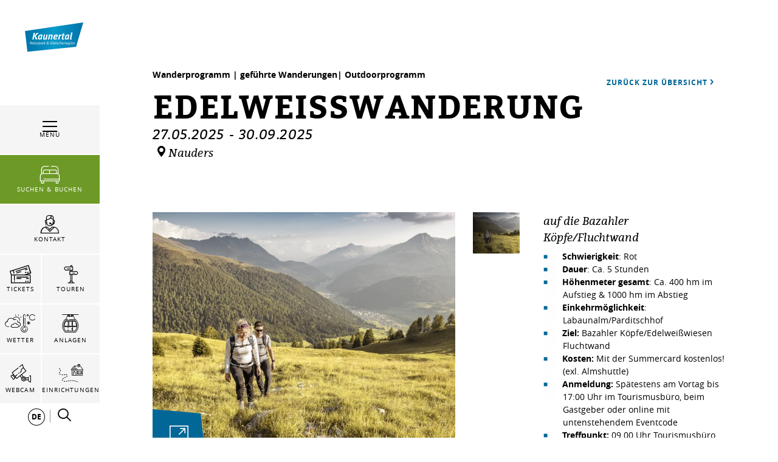

--- FILE ---
content_type: text/html; charset=UTF-8
request_url: https://www.kaunertal.com/en/Your-kaunertal/In-Winter/Ski-Pass-Prices-Rentals/Gefuehrte-Edelweisswanderung-auf-die-Bazahler-Koepfe/Fluchtwand_ev-15795
body_size: 145930
content:

            
    



        
        

        







    <!DOCTYPE html>
<html lang="de">
<head>
    <meta charset="UTF-8">
                            
        <!-- Robots included -->
        <title>Edelweißwanderung  | Kaunertal</title>
        <meta name="description" content=" Schwierigkeit: Rot Dauer: Ca. 5&amp;nbsp;Stunden Höhenmeter gesamt: Ca. 400 hm im Aufstieg &amp;amp; 1000 hm im Abstieg Einkehrmöglichkeit:" />

        <link rel="canonical" href="https://www.kaunertal.com/en/Your-kaunertal/In-Winter/Ski-Pass-Prices-Rentals/Edelweisswanderung_ev-15795">
        
                                

<!-- OPEN GRAPH -->
<meta property="og:title" content="Edelweißwanderung  | Kaunertal" />
<meta property="og:description" content=" Schwierigkeit: Rot Dauer: Ca. 5&nbsp;Stunden Höhenmeter gesamt: Ca. 400 hm im Aufstieg &amp; 1000 hm im Abstieg Einkehrmöglichkeit:" />
<meta property="og:image" content="https://www.kaunertal.com/Assets_nauders.com/Intern/Assets_div.%20Bilder/Bilder%20Events/Sommer%202025/71442/image-thumb__71442__default_og_image/%C2%A9-TVB-Tiroler-Oberland-Nauders-Rudi-Wyhlidal-Wandern-Fluchtwand-2021%20%28102%29%20%281%29.jpg" />
<meta property="og:image:secure" content="https://www.kaunertal.com/Assets_nauders.com/Intern/Assets_div.%20Bilder/Bilder%20Events/Sommer%202025/71442/image-thumb__71442__default_og_image/%C2%A9-TVB-Tiroler-Oberland-Nauders-Rudi-Wyhlidal-Wandern-Fluchtwand-2021%20%28102%29%20%281%29.jpg" />
<meta property="og:secure" content="https://www.kaunertal.com/Assets_nauders.com/Intern/Assets_div.%20Bilder/Bilder%20Events/Sommer%202025/71442/image-thumb__71442__default_og_image/%C2%A9-TVB-Tiroler-Oberland-Nauders-Rudi-Wyhlidal-Wandern-Fluchtwand-2021%20%28102%29%20%281%29.jpg" />
<meta property="og:url" content="https://www.kaunertal.com/en/Your-kaunertal/In-Winter/Ski-Pass-Prices-Rentals/Edelweisswanderung_ev-15795" />
<meta property="og:type" content="website" />
<!-- /OPEN GRAPH -->


        
        

    

    <meta name="format-detection" content="telephone=no"/>

                                        

    <link rel="apple-touch-icon" sizes="152x152" href="/static/img/favicons/kaunertal/apple-touch-icon-152x152.png">
    <link rel="apple-touch-icon" sizes="180x180" href="/static/img/favicons/kaunertal/apple-touch-icon-180x180.png">
    <link rel="icon" type="image/png" href="/static/img/favicons/kaunertal/favicon-32x32.png" sizes="32x32">
    <link rel="icon" type="image/png" href="/static/img/favicons/kaunertal/android-chrome-192x192.png" sizes="192x192">
    <link rel="icon" type="image/png" href="/static/img/favicons/kaunertal/favicon-96x96.png" sizes="96x96">
    <link rel="manifest" href="/manifest.json">
    <link rel="mask-icon" href="/static/img/favicons/kaunertal/safari-pinned-tab.svg" color="#002855"> <!-- todo change color -->

            
        
    <link href="https://www.tiroler-oberland.com" rel="preconnect" crossorigin>

    <meta name="theme-color" content="#002855"> <!-- todo change color -->

    <script>
        /* ga mock function */
        (function(i,s,r){i['GoogleAnalyticsObject']=r;i[r]=i[r]||function(){
            (i[r].q=i[r].q||[]).push(arguments)},i[r].l=1*new Date();
        })(window,document,'ga');
    </script>
            <meta name="viewport" content="width=device-width, initial-scale=1.0">
        
            <style>*,:after,:before{box-sizing:border-box}html{font-family:sans-serif;line-height:1.15;-webkit-text-size-adjust:100%;-ms-text-size-adjust:100%;-webkit-tap-highlight-color:rgba(0,0,0,0)}@-ms-viewport{width:device-width}article,aside,figcaption,figure,footer,header,hgroup,main,nav,section{display:block}body{margin:0;font-family:-apple-system,BlinkMacSystemFont,Segoe UI,Roboto,Helvetica Neue,Arial,sans-serif;font-size:1rem;font-weight:400;line-height:1.5;color:#212529;text-align:left;background-color:#fff}[tabindex="-1"]:focus{outline:0!important}hr{box-sizing:content-box;height:0;overflow:visible}h1,h2,h3,h4,h5,h6{margin-top:0;margin-bottom:.5rem}p{margin-top:0;margin-bottom:1rem}abbr[data-original-title],abbr[title]{text-decoration:underline;-webkit-text-decoration:underline dotted;text-decoration:underline dotted;cursor:help;border-bottom:0}address{font-style:normal;line-height:inherit}address,dl,ol,ul{margin-bottom:1rem}dl,ol,ul{margin-top:0}ol ol,ol ul,ul ol,ul ul{margin-bottom:0}dt{font-weight:700}dd{margin-bottom:.5rem;margin-left:0}blockquote{margin:0 0 1rem}dfn{font-style:italic}b,strong{font-weight:bolder}small{font-size:80%}sub,sup{position:relative;font-size:75%;line-height:0;vertical-align:baseline}sub{bottom:-.25em}sup{top:-.5em}a{color:#006797;text-decoration:none;background-color:transparent;-webkit-text-decoration-skip:objects}a:hover{color:#00334b;text-decoration:underline}a:not([href]):not([tabindex]),a:not([href]):not([tabindex]):focus,a:not([href]):not([tabindex]):hover{color:inherit;text-decoration:none}a:not([href]):not([tabindex]):focus{outline:0}code,kbd,pre,samp{font-family:SFMono-Regular,Menlo,Monaco,Consolas,Liberation Mono,Courier New,monospace;font-size:1em}pre{margin-top:0;margin-bottom:1rem;overflow:auto;-ms-overflow-style:scrollbar}figure{margin:0 0 1rem}img{vertical-align:middle;border-style:none}svg:not(:root){overflow:hidden}table{border-collapse:collapse}caption{padding-top:.75rem;padding-bottom:.75rem;color:#6c757d;text-align:left;caption-side:bottom}th{text-align:inherit}label{display:inline-block;margin-bottom:.5rem}button{border-radius:0}button:focus{outline:1px dotted;outline:5px auto -webkit-focus-ring-color}button,input,optgroup,select,textarea{margin:0;font-family:inherit;font-size:inherit;line-height:inherit}button,input{overflow:visible}button,select{text-transform:none}[type=reset],[type=submit],button,html [type=button]{-webkit-appearance:button}[type=button]::-moz-focus-inner,[type=reset]::-moz-focus-inner,[type=submit]::-moz-focus-inner,button::-moz-focus-inner{padding:0;border-style:none}input[type=checkbox],input[type=radio]{box-sizing:border-box;padding:0}input[type=date],input[type=datetime-local],input[type=month],input[type=time]{-webkit-appearance:listbox}textarea{overflow:auto}fieldset{min-width:0;padding:0;margin:0;border:0}legend{display:block;width:100%;max-width:100%;padding:0;margin-bottom:.5rem;font-size:1.5rem;line-height:inherit;color:inherit;white-space:normal}progress{vertical-align:baseline}[type=number]::-webkit-inner-spin-button,[type=number]::-webkit-outer-spin-button{height:auto}[type=search]{outline-offset:-2px;-webkit-appearance:none}[type=search]::-webkit-search-cancel-button,[type=search]::-webkit-search-decoration{-webkit-appearance:none}::-webkit-file-upload-button{font:inherit;-webkit-appearance:button}output{display:inline-block}summary{display:list-item;cursor:pointer}template{display:none}[hidden]{display:none!important}.h1,.h2,.h3,.h4,.h5,.h6,h1,h2,h3,h4,h5,h6{margin-bottom:.5rem;font-family:inherit;font-weight:500;line-height:1.2;color:inherit}.h1,h1{font-size:2.5rem}.h2,h2{font-size:2rem}.h3,h3{font-size:1.75rem}.h4,h4{font-size:1.5rem}.h5,h5{font-size:1.25rem}.h6,h6{font-size:1rem}.lead{font-size:1.25rem;font-weight:300}.display-1{font-size:6rem}.display-1,.display-2{font-weight:300;line-height:1.2}.display-2{font-size:5.5rem}.display-3{font-size:4.5rem}.display-3,.display-4{font-weight:300;line-height:1.2}.display-4{font-size:3.5rem}hr{margin-top:1rem;margin-bottom:1rem;border:0;border-top:1px solid rgba(0,0,0,.1)}.small,small{font-size:80%;font-weight:400}.mark,mark{padding:.2em;background-color:#fcf8e3}.list-inline,.list-unstyled{padding-left:0;list-style:none}.list-inline-item{display:inline-block}.list-inline-item:not(:last-child){margin-right:.5rem}.initialism{font-size:90%;text-transform:uppercase}.blockquote{margin-bottom:1rem;font-size:1.25rem}.blockquote-footer{display:block;font-size:80%;color:#6c757d}.blockquote-footer:before{content:"\2014 \00A0"}.img-fluid,.img-thumbnail{max-width:100%;height:auto}.img-thumbnail{padding:.25rem;background-color:#fff;border:1px solid #dee2e6}.figure{display:inline-block}.figure-img{margin-bottom:.5rem;line-height:1}.figure-caption{font-size:90%;color:#6c757d}.container{max-width:960px}.container,.container-fluid{width:100%;padding-right:15px;padding-left:15px;margin-right:auto;margin-left:auto}.row{display:-ms-flexbox;display:flex;-ms-flex-wrap:wrap;flex-wrap:wrap;margin-right:-15px;margin-left:-15px}.no-gutters{margin-right:0;margin-left:0}.no-gutters>.col,.no-gutters>[class*=col-]{padding-right:0;padding-left:0}.col,.col-1,.col-2,.col-3,.col-4,.col-5,.col-6,.col-7,.col-8,.col-9,.col-10,.col-11,.col-12,.col-auto,.col-md,.col-md-1,.col-md-2,.col-md-3,.col-md-4,.col-md-5,.col-md-6,.col-md-7,.col-md-8,.col-md-9,.col-md-10,.col-md-11,.col-md-12,.col-md-auto,.col-sm,.col-sm-1,.col-sm-2,.col-sm-3,.col-sm-4,.col-sm-5,.col-sm-6,.col-sm-7,.col-sm-8,.col-sm-9,.col-sm-10,.col-sm-11,.col-sm-12,.col-sm-auto,.col-xl,.col-xl-1,.col-xl-2,.col-xl-3,.col-xl-4,.col-xl-5,.col-xl-6,.col-xl-7,.col-xl-8,.col-xl-9,.col-xl-10,.col-xl-11,.col-xl-12,.col-xl-auto,.col-xxl,.col-xxl-1,.col-xxl-2,.col-xxl-3,.col-xxl-4,.col-xxl-5,.col-xxl-6,.col-xxl-7,.col-xxl-8,.col-xxl-9,.col-xxl-10,.col-xxl-11,.col-xxl-12,.col-xxl-auto{position:relative;width:100%;min-height:1px;padding-right:15px;padding-left:15px}.col{-ms-flex-preferred-size:0;flex-basis:0;-ms-flex-positive:1;flex-grow:1;max-width:100%}.col-auto{-ms-flex:0 0 auto;flex:0 0 auto;width:auto;max-width:none}.col-1{-ms-flex:0 0 8.33333%;flex:0 0 8.33333%;max-width:8.33333%}.col-2{-ms-flex:0 0 16.66667%;flex:0 0 16.66667%;max-width:16.66667%}.col-3{-ms-flex:0 0 25%;flex:0 0 25%;max-width:25%}.col-4{-ms-flex:0 0 33.33333%;flex:0 0 33.33333%;max-width:33.33333%}.col-5{-ms-flex:0 0 41.66667%;flex:0 0 41.66667%;max-width:41.66667%}.col-6{-ms-flex:0 0 50%;flex:0 0 50%;max-width:50%}.col-7{-ms-flex:0 0 58.33333%;flex:0 0 58.33333%;max-width:58.33333%}.col-8{-ms-flex:0 0 66.66667%;flex:0 0 66.66667%;max-width:66.66667%}.col-9{-ms-flex:0 0 75%;flex:0 0 75%;max-width:75%}.col-10{-ms-flex:0 0 83.33333%;flex:0 0 83.33333%;max-width:83.33333%}.col-11{-ms-flex:0 0 91.66667%;flex:0 0 91.66667%;max-width:91.66667%}.col-12{-ms-flex:0 0 100%;flex:0 0 100%;max-width:100%}.order-first{-ms-flex-order:-1;order:-1}.order-last{-ms-flex-order:13;order:13}.order-0{-ms-flex-order:0;order:0}.order-1{-ms-flex-order:1;order:1}.order-2{-ms-flex-order:2;order:2}.order-3{-ms-flex-order:3;order:3}.order-4{-ms-flex-order:4;order:4}.order-5{-ms-flex-order:5;order:5}.order-6{-ms-flex-order:6;order:6}.order-7{-ms-flex-order:7;order:7}.order-8{-ms-flex-order:8;order:8}.order-9{-ms-flex-order:9;order:9}.order-10{-ms-flex-order:10;order:10}.order-11{-ms-flex-order:11;order:11}.order-12{-ms-flex-order:12;order:12}.offset-1{margin-left:8.33333%}.offset-2{margin-left:16.66667%}.offset-3{margin-left:25%}.offset-4{margin-left:33.33333%}.offset-5{margin-left:41.66667%}.offset-6{margin-left:50%}.offset-7{margin-left:58.33333%}.offset-8{margin-left:66.66667%}.offset-9{margin-left:75%}.offset-10{margin-left:83.33333%}.offset-11{margin-left:91.66667%}.btn{display:inline-block;font-weight:400;text-align:center;white-space:nowrap;vertical-align:middle;-webkit-user-select:none;-moz-user-select:none;-ms-user-select:none;user-select:none;border:1px solid transparent;padding:1.25rem 4.5rem;font-size:1rem;line-height:1;border-radius:0;transition:color .15s ease-in-out,background-color .15s ease-in-out,border-color .15s ease-in-out,box-shadow .15s ease-in-out}.btn:focus,.btn:hover{text-decoration:none}.btn.focus,.btn:focus,.btn:focus-visible{outline:0;box-shadow:0 0 0 .2rem rgba(0,103,151,.25)}.btn.disabled,.btn:disabled{opacity:.65}.btn:not(:disabled):not(.disabled){cursor:pointer}.btn:not(:disabled):not(.disabled).active,.btn:not(:disabled):not(.disabled):active{background-image:none}a.btn.disabled,fieldset:disabled a.btn{pointer-events:none}.btn-primary{color:#fff;background-color:#006797;border-color:#006797}.btn-primary:hover{color:#fff;background-color:#004d71;border-color:#004464}.btn-primary.focus,.btn-primary:focus{box-shadow:0 0 0 .2rem rgba(0,103,151,.5)}.btn-primary.disabled,.btn-primary:disabled{color:#fff;background-color:#006797;border-color:#006797}.btn-primary:not(:disabled):not(.disabled).active,.btn-primary:not(:disabled):not(.disabled):active,.show>.btn-primary.dropdown-toggle{color:#fff;background-color:#004464;border-color:#003c57}.btn-primary:not(:disabled):not(.disabled).active:focus,.btn-primary:not(:disabled):not(.disabled):active:focus,.show>.btn-primary.dropdown-toggle:focus{box-shadow:0 0 0 .2rem rgba(0,103,151,.5)}.btn-secondary{color:#fff;background-color:#6c757d;border-color:#6c757d}.btn-secondary:hover{color:#fff;background-color:#5a6268;border-color:#545b62}.btn-secondary.focus,.btn-secondary:focus{box-shadow:0 0 0 .2rem hsla(208,7%,46%,.5)}.btn-secondary.disabled,.btn-secondary:disabled{color:#fff;background-color:#6c757d;border-color:#6c757d}.btn-secondary:not(:disabled):not(.disabled).active,.btn-secondary:not(:disabled):not(.disabled):active,.show>.btn-secondary.dropdown-toggle{color:#fff;background-color:#545b62;border-color:#4e555b}.btn-secondary:not(:disabled):not(.disabled).active:focus,.btn-secondary:not(:disabled):not(.disabled):active:focus,.show>.btn-secondary.dropdown-toggle:focus{box-shadow:0 0 0 .2rem hsla(208,7%,46%,.5)}.btn-success{color:#fff;background-color:#28a745;border-color:#28a745}.btn-success:hover{color:#fff;background-color:#218838;border-color:#1e7e34}.btn-success.focus,.btn-success:focus{box-shadow:0 0 0 .2rem rgba(40,167,69,.5)}.btn-success.disabled,.btn-success:disabled{color:#fff;background-color:#28a745;border-color:#28a745}.btn-success:not(:disabled):not(.disabled).active,.btn-success:not(:disabled):not(.disabled):active,.show>.btn-success.dropdown-toggle{color:#fff;background-color:#1e7e34;border-color:#1c7430}.btn-success:not(:disabled):not(.disabled).active:focus,.btn-success:not(:disabled):not(.disabled):active:focus,.show>.btn-success.dropdown-toggle:focus{box-shadow:0 0 0 .2rem rgba(40,167,69,.5)}.btn-info{color:#fff;background-color:#17a2b8;border-color:#17a2b8}.btn-info:hover{color:#fff;background-color:#138496;border-color:#117a8b}.btn-info.focus,.btn-info:focus{box-shadow:0 0 0 .2rem rgba(23,162,184,.5)}.btn-info.disabled,.btn-info:disabled{color:#fff;background-color:#17a2b8;border-color:#17a2b8}.btn-info:not(:disabled):not(.disabled).active,.btn-info:not(:disabled):not(.disabled):active,.show>.btn-info.dropdown-toggle{color:#fff;background-color:#117a8b;border-color:#10707f}.btn-info:not(:disabled):not(.disabled).active:focus,.btn-info:not(:disabled):not(.disabled):active:focus,.show>.btn-info.dropdown-toggle:focus{box-shadow:0 0 0 .2rem rgba(23,162,184,.5)}.btn-warning{color:#212529;background-color:#ffc107;border-color:#ffc107}.btn-warning:hover{color:#212529;background-color:#e0a800;border-color:#d39e00}.btn-warning.focus,.btn-warning:focus{box-shadow:0 0 0 .2rem rgba(255,193,7,.5)}.btn-warning.disabled,.btn-warning:disabled{color:#212529;background-color:#ffc107;border-color:#ffc107}.btn-warning:not(:disabled):not(.disabled).active,.btn-warning:not(:disabled):not(.disabled):active,.show>.btn-warning.dropdown-toggle{color:#212529;background-color:#d39e00;border-color:#c69500}.btn-warning:not(:disabled):not(.disabled).active:focus,.btn-warning:not(:disabled):not(.disabled):active:focus,.show>.btn-warning.dropdown-toggle:focus{box-shadow:0 0 0 .2rem rgba(255,193,7,.5)}.btn-danger{color:#fff;background-color:#e74011;border-color:#e74011}.btn-danger:hover{color:#fff;background-color:#c3360e;border-color:#b7330e}.btn-danger.focus,.btn-danger:focus{box-shadow:0 0 0 .2rem rgba(231,64,17,.5)}.btn-danger.disabled,.btn-danger:disabled{color:#fff;background-color:#e74011;border-color:#e74011}.btn-danger:not(:disabled):not(.disabled).active,.btn-danger:not(:disabled):not(.disabled):active,.show>.btn-danger.dropdown-toggle{color:#fff;background-color:#b7330e;border-color:#ac300d}.btn-danger:not(:disabled):not(.disabled).active:focus,.btn-danger:not(:disabled):not(.disabled):active:focus,.show>.btn-danger.dropdown-toggle:focus{box-shadow:0 0 0 .2rem rgba(231,64,17,.5)}.btn-light{color:#212529;background-color:#f8f9fa;border-color:#f8f9fa}.btn-light:hover{color:#212529;background-color:#e2e6ea;border-color:#dae0e5}.btn-light.focus,.btn-light:focus{box-shadow:0 0 0 .2rem rgba(248,249,250,.5)}.btn-light.disabled,.btn-light:disabled{color:#212529;background-color:#f8f9fa;border-color:#f8f9fa}.btn-light:not(:disabled):not(.disabled).active,.btn-light:not(:disabled):not(.disabled):active,.show>.btn-light.dropdown-toggle{color:#212529;background-color:#dae0e5;border-color:#d3d9df}.btn-light:not(:disabled):not(.disabled).active:focus,.btn-light:not(:disabled):not(.disabled):active:focus,.show>.btn-light.dropdown-toggle:focus{box-shadow:0 0 0 .2rem rgba(248,249,250,.5)}.btn-dark{color:#fff;background-color:#343a40;border-color:#343a40}.btn-dark:hover{color:#fff;background-color:#23272b;border-color:#1d2124}.btn-dark.focus,.btn-dark:focus{box-shadow:0 0 0 .2rem rgba(52,58,64,.5)}.btn-dark.disabled,.btn-dark:disabled{color:#fff;background-color:#343a40;border-color:#343a40}.btn-dark:not(:disabled):not(.disabled).active,.btn-dark:not(:disabled):not(.disabled):active,.show>.btn-dark.dropdown-toggle{color:#fff;background-color:#1d2124;border-color:#171a1d}.btn-dark:not(:disabled):not(.disabled).active:focus,.btn-dark:not(:disabled):not(.disabled):active:focus,.show>.btn-dark.dropdown-toggle:focus{box-shadow:0 0 0 .2rem rgba(52,58,64,.5)}.btn-outline-primary{color:#006797;background-color:transparent;background-image:none;border-color:#006797}.btn-outline-primary:hover{color:#fff;background-color:#006797;border-color:#006797}.btn-outline-primary.focus,.btn-outline-primary:focus{box-shadow:0 0 0 .2rem rgba(0,103,151,.5)}.btn-outline-primary.disabled,.btn-outline-primary:disabled{color:#006797;background-color:transparent}.btn-outline-primary:not(:disabled):not(.disabled).active,.btn-outline-primary:not(:disabled):not(.disabled):active,.show>.btn-outline-primary.dropdown-toggle{color:#fff;background-color:#006797;border-color:#006797}.btn-outline-primary:not(:disabled):not(.disabled).active:focus,.btn-outline-primary:not(:disabled):not(.disabled):active:focus,.show>.btn-outline-primary.dropdown-toggle:focus{box-shadow:0 0 0 .2rem rgba(0,103,151,.5)}.btn-outline-secondary{color:#6c757d;background-color:transparent;background-image:none;border-color:#6c757d}.btn-outline-secondary:hover{color:#fff;background-color:#6c757d;border-color:#6c757d}.btn-outline-secondary.focus,.btn-outline-secondary:focus{box-shadow:0 0 0 .2rem hsla(208,7%,46%,.5)}.btn-outline-secondary.disabled,.btn-outline-secondary:disabled{color:#6c757d;background-color:transparent}.btn-outline-secondary:not(:disabled):not(.disabled).active,.btn-outline-secondary:not(:disabled):not(.disabled):active,.show>.btn-outline-secondary.dropdown-toggle{color:#fff;background-color:#6c757d;border-color:#6c757d}.btn-outline-secondary:not(:disabled):not(.disabled).active:focus,.btn-outline-secondary:not(:disabled):not(.disabled):active:focus,.show>.btn-outline-secondary.dropdown-toggle:focus{box-shadow:0 0 0 .2rem hsla(208,7%,46%,.5)}.btn-outline-success{color:#28a745;background-color:transparent;background-image:none;border-color:#28a745}.btn-outline-success:hover{color:#fff;background-color:#28a745;border-color:#28a745}.btn-outline-success.focus,.btn-outline-success:focus{box-shadow:0 0 0 .2rem rgba(40,167,69,.5)}.btn-outline-success.disabled,.btn-outline-success:disabled{color:#28a745;background-color:transparent}.btn-outline-success:not(:disabled):not(.disabled).active,.btn-outline-success:not(:disabled):not(.disabled):active,.show>.btn-outline-success.dropdown-toggle{color:#fff;background-color:#28a745;border-color:#28a745}.btn-outline-success:not(:disabled):not(.disabled).active:focus,.btn-outline-success:not(:disabled):not(.disabled):active:focus,.show>.btn-outline-success.dropdown-toggle:focus{box-shadow:0 0 0 .2rem rgba(40,167,69,.5)}.btn-outline-info{color:#17a2b8;background-color:transparent;background-image:none;border-color:#17a2b8}.btn-outline-info:hover{color:#fff;background-color:#17a2b8;border-color:#17a2b8}.btn-outline-info.focus,.btn-outline-info:focus{box-shadow:0 0 0 .2rem rgba(23,162,184,.5)}.btn-outline-info.disabled,.btn-outline-info:disabled{color:#17a2b8;background-color:transparent}.btn-outline-info:not(:disabled):not(.disabled).active,.btn-outline-info:not(:disabled):not(.disabled):active,.show>.btn-outline-info.dropdown-toggle{color:#fff;background-color:#17a2b8;border-color:#17a2b8}.btn-outline-info:not(:disabled):not(.disabled).active:focus,.btn-outline-info:not(:disabled):not(.disabled):active:focus,.show>.btn-outline-info.dropdown-toggle:focus{box-shadow:0 0 0 .2rem rgba(23,162,184,.5)}.btn-outline-warning{color:#ffc107;background-color:transparent;background-image:none;border-color:#ffc107}.btn-outline-warning:hover{color:#212529;background-color:#ffc107;border-color:#ffc107}.btn-outline-warning.focus,.btn-outline-warning:focus{box-shadow:0 0 0 .2rem rgba(255,193,7,.5)}.btn-outline-warning.disabled,.btn-outline-warning:disabled{color:#ffc107;background-color:transparent}.btn-outline-warning:not(:disabled):not(.disabled).active,.btn-outline-warning:not(:disabled):not(.disabled):active,.show>.btn-outline-warning.dropdown-toggle{color:#212529;background-color:#ffc107;border-color:#ffc107}.btn-outline-warning:not(:disabled):not(.disabled).active:focus,.btn-outline-warning:not(:disabled):not(.disabled):active:focus,.show>.btn-outline-warning.dropdown-toggle:focus{box-shadow:0 0 0 .2rem rgba(255,193,7,.5)}.btn-outline-danger{color:#e74011;background-color:transparent;background-image:none;border-color:#e74011}.btn-outline-danger:hover{color:#fff;background-color:#e74011;border-color:#e74011}.btn-outline-danger.focus,.btn-outline-danger:focus{box-shadow:0 0 0 .2rem rgba(231,64,17,.5)}.btn-outline-danger.disabled,.btn-outline-danger:disabled{color:#e74011;background-color:transparent}.btn-outline-danger:not(:disabled):not(.disabled).active,.btn-outline-danger:not(:disabled):not(.disabled):active,.show>.btn-outline-danger.dropdown-toggle{color:#fff;background-color:#e74011;border-color:#e74011}.btn-outline-danger:not(:disabled):not(.disabled).active:focus,.btn-outline-danger:not(:disabled):not(.disabled):active:focus,.show>.btn-outline-danger.dropdown-toggle:focus{box-shadow:0 0 0 .2rem rgba(231,64,17,.5)}.btn-outline-light{color:#f8f9fa;background-color:transparent;background-image:none;border-color:#f8f9fa}.btn-outline-light:hover{color:#212529;background-color:#f8f9fa;border-color:#f8f9fa}.btn-outline-light.focus,.btn-outline-light:focus{box-shadow:0 0 0 .2rem rgba(248,249,250,.5)}.btn-outline-light.disabled,.btn-outline-light:disabled{color:#f8f9fa;background-color:transparent}.btn-outline-light:not(:disabled):not(.disabled).active,.btn-outline-light:not(:disabled):not(.disabled):active,.show>.btn-outline-light.dropdown-toggle{color:#212529;background-color:#f8f9fa;border-color:#f8f9fa}.btn-outline-light:not(:disabled):not(.disabled).active:focus,.btn-outline-light:not(:disabled):not(.disabled):active:focus,.show>.btn-outline-light.dropdown-toggle:focus{box-shadow:0 0 0 .2rem rgba(248,249,250,.5)}.btn-outline-dark{color:#343a40;background-color:transparent;background-image:none;border-color:#343a40}.btn-outline-dark:hover{color:#fff;background-color:#343a40;border-color:#343a40}.btn-outline-dark.focus,.btn-outline-dark:focus{box-shadow:0 0 0 .2rem rgba(52,58,64,.5)}.btn-outline-dark.disabled,.btn-outline-dark:disabled{color:#343a40;background-color:transparent}.btn-outline-dark:not(:disabled):not(.disabled).active,.btn-outline-dark:not(:disabled):not(.disabled):active,.show>.btn-outline-dark.dropdown-toggle{color:#fff;background-color:#343a40;border-color:#343a40}.btn-outline-dark:not(:disabled):not(.disabled).active:focus,.btn-outline-dark:not(:disabled):not(.disabled):active:focus,.show>.btn-outline-dark.dropdown-toggle:focus{box-shadow:0 0 0 .2rem rgba(52,58,64,.5)}.btn-link{font-weight:400;color:#006797;background-color:transparent}.btn-link:hover{color:#00334b;text-decoration:underline;background-color:transparent;border-color:transparent}.btn-link.focus,.btn-link:focus,.btn-link:focus-visible{text-decoration:underline;border-color:transparent;box-shadow:none}.btn-link.disabled,.btn-link:disabled{color:#6c757d;pointer-events:none}.btn-lg{padding:.5rem 1rem;font-size:1.25rem}.btn-lg,.btn-sm{line-height:1.5;border-radius:0}.btn-sm{padding:.25rem .5rem;font-size:.875rem}.btn-block{display:block;width:100%}.btn-block+.btn-block{margin-top:.5rem}input[type=button].btn-block,input[type=reset].btn-block,input[type=submit].btn-block{width:100%}.nav{display:-ms-flexbox;display:flex;-ms-flex-wrap:wrap;flex-wrap:wrap;padding-left:0;margin-bottom:0;list-style:none}.nav-link{display:block;padding:.5rem 1rem}.nav-link:focus,.nav-link:hover{text-decoration:none}.nav-link.disabled{color:#6c757d}.nav-tabs{border-bottom:1px solid #dee2e6}.nav-tabs .nav-item{margin-bottom:-1px}.nav-tabs .nav-link{border:1px solid transparent}.nav-tabs .nav-link:focus,.nav-tabs .nav-link:hover{border-color:#e9ecef #e9ecef #dee2e6}.nav-tabs .nav-link.disabled{color:#6c757d;background-color:transparent;border-color:transparent}.nav-tabs .nav-item.show .nav-link,.nav-tabs .nav-link.active{color:#495057;background-color:#fff;border-color:#dee2e6 #dee2e6 #fff}.nav-tabs .dropdown-menu{margin-top:-1px}.nav-pills .nav-link.active,.nav-pills .show>.nav-link{color:#006797;background-color:transparent}.nav-fill .nav-item{-ms-flex:1 1 auto;flex:1 1 auto;text-align:center}.nav-justified .nav-item{-ms-flex-preferred-size:0;flex-basis:0;-ms-flex-positive:1;flex-grow:1;text-align:center}.tab-content>.tab-pane{display:none}.tab-content>.active{display:block}.navbar{position:relative;padding:.5rem 1rem}.navbar,.navbar>.container,.navbar>.container-fluid{display:-ms-flexbox;display:flex;-ms-flex-wrap:wrap;flex-wrap:wrap;-ms-flex-align:center;align-items:center;-ms-flex-pack:justify;justify-content:space-between}.navbar-brand{display:inline-block;padding-top:.3125rem;padding-bottom:.3125rem;margin-right:1rem;font-size:1.25rem;line-height:inherit;white-space:nowrap}.navbar-brand:focus,.navbar-brand:hover{text-decoration:none}.navbar-nav{display:-ms-flexbox;display:flex;-ms-flex-direction:column;flex-direction:column;padding-left:0;margin-bottom:0;list-style:none}.navbar-nav .nav-link{padding-right:0;padding-left:0}.navbar-nav .dropdown-menu{position:static;float:none}.navbar-text{display:inline-block;padding-top:.5rem;padding-bottom:.5rem}.navbar-collapse{-ms-flex-preferred-size:100%;flex-basis:100%;-ms-flex-positive:1;flex-grow:1;-ms-flex-align:center;align-items:center}.navbar-toggler{padding:.25rem .75rem;font-size:1.25rem;line-height:1;background-color:transparent;border:1px solid transparent}.navbar-toggler:focus,.navbar-toggler:hover{text-decoration:none}.navbar-toggler:not(:disabled):not(.disabled){cursor:pointer}.navbar-toggler-icon{display:inline-block;width:1.5em;height:1.5em;vertical-align:middle;content:"";background:no-repeat 50%;background-size:100% 100%}.navbar-expand{-ms-flex-flow:row nowrap;flex-flow:row nowrap;-ms-flex-pack:start;justify-content:flex-start}.navbar-expand>.container,.navbar-expand>.container-fluid{padding-right:0;padding-left:0}.navbar-expand .navbar-nav{-ms-flex-direction:row;flex-direction:row}.navbar-expand .navbar-nav .dropdown-menu{position:absolute}.navbar-expand .navbar-nav .nav-link{padding-right:.5rem;padding-left:.5rem}.navbar-expand>.container,.navbar-expand>.container-fluid{-ms-flex-wrap:nowrap;flex-wrap:nowrap}.navbar-expand .navbar-collapse{display:-ms-flexbox!important;display:flex!important;-ms-flex-preferred-size:auto;flex-basis:auto}.navbar-expand .navbar-toggler{display:none}.navbar-light .navbar-brand,.navbar-light .navbar-brand:focus,.navbar-light .navbar-brand:hover{color:rgba(0,0,0,.9)}.navbar-light .navbar-nav .nav-link{color:rgba(0,0,0,.5)}.navbar-light .navbar-nav .nav-link:focus,.navbar-light .navbar-nav .nav-link:hover{color:rgba(0,0,0,.7)}.navbar-light .navbar-nav .nav-link.disabled{color:rgba(0,0,0,.3)}.navbar-light .navbar-nav .active>.nav-link,.navbar-light .navbar-nav .nav-link.active,.navbar-light .navbar-nav .nav-link.show,.navbar-light .navbar-nav .show>.nav-link{color:rgba(0,0,0,.9)}.navbar-light .navbar-toggler{color:rgba(0,0,0,.5);border-color:rgba(0,0,0,.1)}.navbar-light .navbar-toggler-icon{background-image:url("data:image/svg+xml;charset=utf8,%3Csvg viewBox='0 0 30 30' xmlns='http://www.w3.org/2000/svg'%3E%3Cpath stroke='rgba(0, 0, 0, 0.5)' stroke-width='2' stroke-linecap='round' stroke-miterlimit='10' d='M4 7h22M4 15h22M4 23h22'/%3E%3C/svg%3E")}.navbar-light .navbar-text{color:rgba(0,0,0,.5)}.navbar-light .navbar-text a,.navbar-light .navbar-text a:focus,.navbar-light .navbar-text a:hover{color:rgba(0,0,0,.9)}.navbar-dark .navbar-brand,.navbar-dark .navbar-brand:focus,.navbar-dark .navbar-brand:hover{color:#fff}.navbar-dark .navbar-nav .nav-link{color:hsla(0,0%,100%,.5)}.navbar-dark .navbar-nav .nav-link:focus,.navbar-dark .navbar-nav .nav-link:hover{color:hsla(0,0%,100%,.75)}.navbar-dark .navbar-nav .nav-link.disabled{color:hsla(0,0%,100%,.25)}.navbar-dark .navbar-nav .active>.nav-link,.navbar-dark .navbar-nav .nav-link.active,.navbar-dark .navbar-nav .nav-link.show,.navbar-dark .navbar-nav .show>.nav-link{color:#fff}.navbar-dark .navbar-toggler{color:hsla(0,0%,100%,.5);border-color:hsla(0,0%,100%,.1)}.navbar-dark .navbar-toggler-icon{background-image:url("data:image/svg+xml;charset=utf8,%3Csvg viewBox='0 0 30 30' xmlns='http://www.w3.org/2000/svg'%3E%3Cpath stroke='rgba(255, 255, 255, 0.5)' stroke-width='2' stroke-linecap='round' stroke-miterlimit='10' d='M4 7h22M4 15h22M4 23h22'/%3E%3C/svg%3E")}.navbar-dark .navbar-text{color:hsla(0,0%,100%,.5)}.navbar-dark .navbar-text a,.navbar-dark .navbar-text a:focus,.navbar-dark .navbar-text a:hover{color:#fff}.align-baseline{vertical-align:baseline!important}.align-top{vertical-align:top!important}.align-middle{vertical-align:middle!important}.align-bottom{vertical-align:bottom!important}.align-text-bottom{vertical-align:text-bottom!important}.align-text-top{vertical-align:text-top!important}.border{border:1px solid #dee2e6!important}.border-top{border-top:1px solid #dee2e6!important}.border-right{border-right:1px solid #dee2e6!important}.border-bottom{border-bottom:1px solid #dee2e6!important}.border-left{border-left:1px solid #dee2e6!important}.border-0{border:0!important}.border-top-0{border-top:0!important}.border-right-0{border-right:0!important}.border-bottom-0{border-bottom:0!important}.border-left-0{border-left:0!important}.border-primary{border-color:#006797!important}.border-secondary{border-color:#6c757d!important}.border-success{border-color:#28a745!important}.border-info{border-color:#17a2b8!important}.border-warning{border-color:#ffc107!important}.border-danger{border-color:#e74011!important}.border-light{border-color:#f8f9fa!important}.border-dark{border-color:#343a40!important}.border-white{border-color:#fff!important}.rounded{border-radius:.25rem!important}.rounded-top{border-top-left-radius:.25rem!important}.rounded-right,.rounded-top{border-top-right-radius:.25rem!important}.rounded-bottom,.rounded-right{border-bottom-right-radius:.25rem!important}.rounded-bottom,.rounded-left{border-bottom-left-radius:.25rem!important}.rounded-left{border-top-left-radius:.25rem!important}.rounded-circle{border-radius:50%!important}.rounded-0{border-radius:0!important}.clearfix:after{display:block;clear:both;content:""}.d-none{display:none!important}.d-inline{display:inline!important}.d-inline-block{display:inline-block!important}.d-block{display:block!important}.d-table{display:table!important}.d-table-row{display:table-row!important}.d-table-cell{display:table-cell!important}.d-flex{display:-ms-flexbox!important;display:flex!important}.d-inline-flex{display:-ms-inline-flexbox!important;display:inline-flex!important}.embed-responsive{position:relative;display:block;width:100%;padding:0;overflow:hidden}.embed-responsive:before{display:block;content:""}.embed-responsive .embed-responsive-item,.embed-responsive embed,.embed-responsive iframe,.embed-responsive object,.embed-responsive video{position:absolute;top:0;bottom:0;left:0;width:100%;height:100%;border:0}.embed-responsive-21by9:before{padding-top:42.85714%}.embed-responsive-16by9:before{padding-top:56.25%}.embed-responsive-4by3:before{padding-top:75%}.embed-responsive-1by1:before{padding-top:100%}.flex-row{-ms-flex-direction:row!important;flex-direction:row!important}.flex-column{-ms-flex-direction:column!important;flex-direction:column!important}.flex-row-reverse{-ms-flex-direction:row-reverse!important;flex-direction:row-reverse!important}.flex-column-reverse{-ms-flex-direction:column-reverse!important;flex-direction:column-reverse!important}.flex-wrap{-ms-flex-wrap:wrap!important;flex-wrap:wrap!important}.flex-nowrap{-ms-flex-wrap:nowrap!important;flex-wrap:nowrap!important}.flex-wrap-reverse{-ms-flex-wrap:wrap-reverse!important;flex-wrap:wrap-reverse!important}.flex-fill{-ms-flex:1 1 auto!important;flex:1 1 auto!important}.flex-grow-0{-ms-flex-positive:0!important;flex-grow:0!important}.flex-grow-1{-ms-flex-positive:1!important;flex-grow:1!important}.flex-shrink-0{-ms-flex-negative:0!important;flex-shrink:0!important}.flex-shrink-1{-ms-flex-negative:1!important;flex-shrink:1!important}.justify-content-start{-ms-flex-pack:start!important;justify-content:flex-start!important}.justify-content-end{-ms-flex-pack:end!important;justify-content:flex-end!important}.justify-content-center{-ms-flex-pack:center!important;justify-content:center!important}.justify-content-between{-ms-flex-pack:justify!important;justify-content:space-between!important}.justify-content-around{-ms-flex-pack:distribute!important;justify-content:space-around!important}.align-items-start{-ms-flex-align:start!important;align-items:flex-start!important}.align-items-end{-ms-flex-align:end!important;align-items:flex-end!important}.align-items-center{-ms-flex-align:center!important;align-items:center!important}.align-items-baseline{-ms-flex-align:baseline!important;align-items:baseline!important}.align-items-stretch{-ms-flex-align:stretch!important;align-items:stretch!important}.align-content-start{-ms-flex-line-pack:start!important;align-content:flex-start!important}.align-content-end{-ms-flex-line-pack:end!important;align-content:flex-end!important}.align-content-center{-ms-flex-line-pack:center!important;align-content:center!important}.align-content-between{-ms-flex-line-pack:justify!important;align-content:space-between!important}.align-content-around{-ms-flex-line-pack:distribute!important;align-content:space-around!important}.align-content-stretch{-ms-flex-line-pack:stretch!important;align-content:stretch!important}.align-self-auto{-ms-flex-item-align:auto!important;align-self:auto!important}.align-self-start{-ms-flex-item-align:start!important;align-self:flex-start!important}.align-self-end{-ms-flex-item-align:end!important;align-self:flex-end!important}.align-self-center{-ms-flex-item-align:center!important;align-self:center!important}.align-self-baseline{-ms-flex-item-align:baseline!important;align-self:baseline!important}.align-self-stretch{-ms-flex-item-align:stretch!important;align-self:stretch!important}.sr-only{position:absolute;width:1px;height:1px;padding:0;overflow:hidden;clip:rect(0,0,0,0);white-space:nowrap;border:0}.sr-only-focusable:active,.sr-only-focusable:focus{position:static;width:auto;height:auto;overflow:visible;clip:auto;white-space:normal}.m-0{margin:0!important}.mt-0,.my-0{margin-top:0!important}.mr-0,.mx-0{margin-right:0!important}.mb-0,.my-0{margin-bottom:0!important}.ml-0,.mx-0{margin-left:0!important}.m-1{margin:.25rem!important}.mt-1,.my-1{margin-top:.25rem!important}.mr-1,.mx-1{margin-right:.25rem!important}.mb-1,.my-1{margin-bottom:.25rem!important}.ml-1,.mx-1{margin-left:.25rem!important}.m-2{margin:.5rem!important}.mt-2,.my-2{margin-top:.5rem!important}.mr-2,.mx-2{margin-right:.5rem!important}.mb-2,.my-2{margin-bottom:.5rem!important}.ml-2,.mx-2{margin-left:.5rem!important}.m-3{margin:1rem!important}.mt-3,.my-3{margin-top:1rem!important}.mr-3,.mx-3{margin-right:1rem!important}.mb-3,.my-3{margin-bottom:1rem!important}.ml-3,.mx-3{margin-left:1rem!important}.m-4{margin:1.5rem!important}.mt-4,.my-4{margin-top:1.5rem!important}.mr-4,.mx-4{margin-right:1.5rem!important}.mb-4,.my-4{margin-bottom:1.5rem!important}.ml-4,.mx-4{margin-left:1.5rem!important}.m-5{margin:3rem!important}.mt-5,.my-5{margin-top:3rem!important}.mr-5,.mx-5{margin-right:3rem!important}.mb-5,.my-5{margin-bottom:3rem!important}.ml-5,.mx-5{margin-left:3rem!important}.p-0{padding:0!important}.pt-0,.py-0{padding-top:0!important}.pr-0,.px-0{padding-right:0!important}.pb-0,.py-0{padding-bottom:0!important}.pl-0,.px-0{padding-left:0!important}.p-1{padding:.25rem!important}.pt-1,.py-1{padding-top:.25rem!important}.pr-1,.px-1{padding-right:.25rem!important}.pb-1,.py-1{padding-bottom:.25rem!important}.pl-1,.px-1{padding-left:.25rem!important}.p-2{padding:.5rem!important}.pt-2,.py-2{padding-top:.5rem!important}.pr-2,.px-2{padding-right:.5rem!important}.pb-2,.py-2{padding-bottom:.5rem!important}.pl-2,.px-2{padding-left:.5rem!important}.p-3{padding:1rem!important}.pt-3,.py-3{padding-top:1rem!important}.pr-3,.px-3{padding-right:1rem!important}.pb-3,.py-3{padding-bottom:1rem!important}.pl-3,.px-3{padding-left:1rem!important}.p-4{padding:1.5rem!important}.pt-4,.py-4{padding-top:1.5rem!important}.pr-4,.px-4{padding-right:1.5rem!important}.pb-4,.py-4{padding-bottom:1.5rem!important}.pl-4,.px-4{padding-left:1.5rem!important}.p-5{padding:3rem!important}.pt-5,.py-5{padding-top:3rem!important}.pr-5,.px-5{padding-right:3rem!important}.pb-5,.py-5{padding-bottom:3rem!important}.pl-5,.px-5{padding-left:3rem!important}.m-auto{margin:auto!important}.mt-auto,.my-auto{margin-top:auto!important}.mr-auto,.mx-auto{margin-right:auto!important}.mb-auto,.my-auto{margin-bottom:auto!important}.ml-auto,.mx-auto{margin-left:auto!important}.text-monospace{font-family:SFMono-Regular,Menlo,Monaco,Consolas,Liberation Mono,Courier New,monospace}.text-justify{text-align:justify!important}.text-nowrap{white-space:nowrap!important}.text-left{text-align:left!important}.text-right{text-align:right!important}.text-center{text-align:center!important}.text-lowercase{text-transform:lowercase!important}.text-uppercase{text-transform:uppercase!important}.text-capitalize{text-transform:capitalize!important}.font-weight-light{font-weight:300!important}.font-weight-normal{font-weight:400!important}.font-weight-bold{font-weight:700!important}.font-italic{font-style:italic!important}.text-white{color:#fff!important}a.text-primary:focus,a.text-primary:hover{color:#004464!important}.text-secondary{color:#6c757d!important}a.text-secondary:focus,a.text-secondary:hover{color:#545b62!important}.text-success{color:#28a745!important}a.text-success:focus,a.text-success:hover{color:#1e7e34!important}.text-info{color:#17a2b8!important}a.text-info:focus,a.text-info:hover{color:#117a8b!important}.text-warning{color:#ffc107!important}a.text-warning:focus,a.text-warning:hover{color:#d39e00!important}.text-danger{color:#e74011!important}a.text-danger:focus,a.text-danger:hover{color:#b7330e!important}.text-light{color:#f8f9fa!important}a.text-light:focus,a.text-light:hover{color:#dae0e5!important}.text-dark{color:#343a40!important}a.text-dark:focus,a.text-dark:hover{color:#1d2124!important}.text-body{color:#212529!important}.text-muted{color:#6c757d!important}.text-black-50{color:rgba(0,0,0,.5)!important}.text-white-50{color:hsla(0,0%,100%,.5)!important}.text-hide{font:0/0 a;color:transparent;text-shadow:none;background-color:transparent;border:0}@font-face{font-family:iconfont;src:url(/cache-buster-1768987620900/static/build/icons/font/iconfont.eot?#iefix) format("eot"),url(/cache-buster-1768987620900/static/build/icons/font/iconfont.woff) format("woff"),url(/cache-buster-1768987620900/static/build/icons/font/iconfont.ttf) format("ttf");font-weight:400;font-style:normal}.icon{display:inline-block;font-family:iconfont;speak:none;font-style:normal;font-weight:400;line-height:1;text-rendering:auto;-webkit-font-smoothing:antialiased;-moz-osx-font-smoothing:grayscale;transform:translate(0)}.icon-lg{font-size:1.3333333333333333em;line-height:.75em;vertical-align:-15%}.icon-2x{font-size:2em}.icon-3x{font-size:3em}.icon-4x{font-size:4em}.icon-5x{font-size:5em}.icon-fw{width:1.2857142857142858em;text-align:center}.icon-ul{padding-left:0;margin-left:2.14285714em;list-style-type:none}.icon-ul>li{position:relative}.icon-li{position:absolute;left:-2.14285714em;width:2.14285714em;top:.14285714em;text-align:center}.icon-li.icon-lg{left:-1.85714286em}.icon-rotate-90{transform:rotate(90deg)}.icon-rotate-180{transform:rotate(180deg)}.icon-rotate-270{transform:rotate(270deg)}.icon-flip-horizontal{transform:scaleX(-1)}.icon-flip-vertical{transform:scaleY(-1)}:root .icon-flip-horizontal,:root .icon-flip-vertical,:root .icon-rotate-90,:root .icon-rotate-180,:root .icon-rotate-270{-webkit-filter:none;filter:none}.icon-accommodation:before{content:"\EA01"}.icon-addthis:before{content:"\EA02"}.icon-app:before{content:"\EA03"}.icon-archiv:before{content:"\EA04"}.icon-arrow-back:before{content:"\EA05"}.icon-arrow-down:before{content:"\EA06"}.icon-arrow-next:before{content:"\EA07"}.icon-arrow-paging-back:before{content:"\EA08"}.icon-arrow-paging-next:before{content:"\EA09"}.icon-arrow-txtlink:before{content:"\EA0A"}.icon-bike:before{content:"\EA0B"}.icon-biketrail:before{content:"\EA0C"}.icon-cabin-color:before{content:"\EA0D"}.icon-cabin:before{content:"\EA0E"}.icon-car:before{content:"\EA0F"}.icon-chairlift-2:before{content:"\EA10"}.icon-chairlift-3:before{content:"\EA11"}.icon-chairlift-4:before{content:"\EA12"}.icon-chairlift-6:before{content:"\EA13"}.icon-chairlift-8:before{content:"\EA14"}.icon-check:before{content:"\EA15"}.icon-closed:before{content:"\EA16"}.icon-contact:before{content:"\EA17"}.icon-delete:before{content:"\EA18"}.icon-download:before{content:"\EA19"}.icon-dub:before{content:"\EA1A"}.icon-elements:before{content:"\EA1B"}.icon-eub:before{content:"\EA1C"}.icon-eub2:before{content:"\EA1D"}.icon-eub3:before{content:"\EA1E"}.icon-facebook:before{content:"\EA1F"}.icon-facility-closed:before{content:"\EA20"}.icon-facility-gondola:before{content:"\EA21"}.icon-facility-open:before{content:"\EA22"}.icon-facility-preparation:before{content:"\EA23"}.icon-foerderband:before{content:"\EA24"}.icon-fullscreen:before{content:"\EA25"}.icon-gmap:before{content:"\EA26"}.icon-gondola-color:before{content:"\EA27"}.icon-gondola:before{content:"\EA28"}.icon-google-plus:before{content:"\EA29"}.icon-googlePlus:before{content:"\EA2A"}.icon-grid:before{content:"\EA2B"}.icon-hiking:before{content:"\EA2C"}.icon-info:before{content:"\EA2D"}.icon-instagram:before{content:"\EA2E"}.icon-kinderlift:before{content:"\EA2F"}.icon-lang-de:before{content:"\EA30"}.icon-lang-en:before{content:"\EA31"}.icon-langlaufen:before{content:"\EA32"}.icon-linkedin:before{content:"\EA33"}.icon-mail-btn:before{content:"\EA34"}.icon-mail:before{content:"\EA35"}.icon-map:before{content:"\EA36"}.icon-menu:before{content:"\EA37"}.icon-minus:before{content:"\EA38"}.icon-orte:before{content:"\EA39"}.icon-panorama:before{content:"\EA3A"}.icon-phone:before{content:"\EA3B"}.icon-picture:before{content:"\EA3C"}.icon-pinterest:before{content:"\EA3D"}.icon-plane:before{content:"\EA3E"}.icon-play-button:before{content:"\EA3F"}.icon-plus-bold:before{content:"\EA40"}.icon-plus:before{content:"\EA41"}.icon-poi:before{content:"\EA42"}.icon-print:before{content:"\EA43"}.icon-programm:before{content:"\EA44"}.icon-rain:before{content:"\EA45"}.icon-read-more:before{content:"\EA46"}.icon-regions:before{content:"\EA47"}.icon-ridingbike:before{content:"\EA48"}.icon-search:before{content:"\EA49"}.icon-sledge:before{content:"\EA4A"}.icon-snow:before{content:"\EA4B"}.icon-snowboarden:before{content:"\EA4C"}.icon-standseilbahn:before{content:"\EA4D"}.icon-stopwatch:before{content:"\EA4E"}.icon-strecke:before{content:"\EA4F"}.icon-sun:before{content:"\EA50"}.icon-television:before{content:"\EA51"}.icon-temperature:before{content:"\EA52"}.icon-tickets:before{content:"\EA53"}.icon-tour-length:before{content:"\EA54"}.icon-tour-time:before{content:"\EA55"}.icon-tour-up:before{content:"\EA56"}.icon-touren:before{content:"\EA57"}.icon-towlift:before{content:"\EA58"}.icon-train:before{content:"\EA59"}.icon-trekking:before{content:"\EA5A"}.icon-tv-kaunertal:before{content:"\EA5B"}.icon-twitter:before{content:"\EA5C"}.icon-voucher:before{content:"\EA5D"}.icon-weather-color:before{content:"\EA5E"}.icon-weather:before{content:"\EA5F"}.icon-webcam-color:before{content:"\EA60"}.icon-webcam:before{content:"\EA61"}.icon-whatsapp:before{content:"\EA62"}.icon-wind:before{content:"\EA63"}.icon-winterhiking:before{content:"\EA64"}.icon-youtube:before{content:"\EA65"}.icon-zoom-in:before{content:"\EA66"}.icon-zoom-out:before{content:"\EA67"}.icon-zub:before{content:"\EA68"}a,a:focus,a:hover{color:inherit;text-decoration:none}th{font-family:opensans-bold-webfont,sans-serif;font-weight:400}textarea{resize:vertical}label{font-weight:400}dl,label,ol,ul{margin-bottom:0}dt{font-weight:400}::-moz-selection{color:#fff;background-color:#006797}::selection{color:#fff;background-color:#006797}ol,ul{padding-left:0}ul{list-style:none;padding:0;margin:0}ul:not(.list-unstyled):not(.slick-dots):not(.button-style-icon):not(.parsley-errors-list) li:before{content:"■";color:#006797;font-size:.75rem;margin-right:1.5rem;margin-left:-2rem;vertical-align:.1em;box-shadow:0 .625rem 1.875rem 0 rgba(0,0,0,.1)}.wysiwyg ul>li{padding-left:2rem}ul:not(.list-unstyled,.breadcrumb):not(.slick-dots):not(.button-style-icon):not(.parsley-errors-list).text-white li:before{color:#fff}ol:not(.list-unstyled,.breadcrumb){counter-reset:item}ol:not(.list-unstyled,.breadcrumb) li{display:block}ol:not(.list-unstyled,.breadcrumb) li+li{padding-top:1.25rem}ol:not(.list-unstyled,.breadcrumb) li:before{content:counter(item) ". ";counter-increment:item;font-weight:700}.form-control{font-size:1.125rem;line-height:1.33333}html{-ms-overflow-style:scrollbar}body{position:relative;overflow-x:hidden;max-width:120rem;margin:0 auto;background:#fff;box-shadow:0 .625rem 1.875rem 0 rgba(0,0,0,.1)}.container.container{max-width:71.25rem;width:100%;margin:0 auto}.container.container--narrow{max-width:58.75rem}.container.container--wide{max-width:83.75rem;width:100%}.content-page-title{padding-top:7rem;position:relative;z-index:1}body{color:#000;font-family:opensans-regular-webfont,sans-serif;font-size:.875rem}.strong,b,strong{font-family:opensans-bold-webfont,sans-serif;font-weight:400}.h1,.h2,.h3,.h4,.h5,.h6,h1,h2,h3,h4,h5,h6{margin-top:0;display:block}.h1,h1{font-size:4.875rem;font-family:bitter-bold-webfont,sans-serif;letter-spacing:1.38px;line-height:.92308;text-transform:uppercase}.h2,h2{font-size:2.875rem;letter-spacing:.92px;text-transform:none;line-height:1.13043}.h2,.h3,h2,h3{font-family:bitter-italic-webfont,sans-serif}.h3,h3{font-size:1.625rem;letter-spacing:.6px;line-height:1.34615}.h4,h4{font-size:1.125rem;font-family:bitter-italic-webfont,sans-serif;letter-spacing:.24px;line-height:1.22222}.h5,h5{font-size:1rem}.h6,h6{font-size:1em}.btn{font-family:opensans-bold-webfont,sans-serif;font-size:.75rem;text-transform:uppercase;letter-spacing:1px}.btn-primary{background:none;position:relative;overflow:hidden;border:none;z-index:1}.btn-primary:after,.btn-primary:before{content:"";position:absolute;top:0;left:0;height:100%;width:100%;background:linear-gradient(90deg,#006797,#005890);z-index:-1}.btn-primary:after{background:linear-gradient(90deg,transparent,#005890 10%,#006797);transform-origin:right;transform:scaleX(0);transition:transform .3s ease-in-out}.btn-primary:hover:after{transform:scaleX(1.2)}.btn-primary:hover{background:none}.btn-scroll-down{background-color:rgba(0,0,0,.7);color:#fff;font-size:.75rem;padding:.9375rem;right:0;z-index:2;width:100%;position:absolute}.btn-scroll-down:hover{color:#fff}.btn-scroll-down__badge{position:absolute;top:-2.375rem;background-image:url(/static/img/backgrounds/bg-tabbing-border.svg);background-size:cover;width:35px;height:30px;display:-ms-flexbox;display:flex;-ms-flex-pack:center;justify-content:center;-ms-flex-align:center;align-items:center;left:-1px;color:#000}.btn-scroll-down-wrapper{position:absolute;right:0;width:7.625rem;margin-left:auto}.btn-scroll-down .icon{font-size:.4375rem;margin-top:.625rem}.btn-inverted{background-color:#fff;color:#006797}.btn-inverted:hover{color:#fff;border:1px solid #fff;background-color:#006797}.btn--no-styling{border:none;background:none;text-align:left;padding:0;color:inherit;font-family:inherit;font-weight:inherit;cursor:pointer}.btn-block{padding-left:.3125rem;padding-right:.3125rem;white-space:normal}.btn--no-styling:active,.btn--no-styling:focus{outline:none}.btn-nauders{background-color:#034186;color:#fff;border:2px solid #034186}.btn-nauders:hover{background-color:#fff;color:#034186}.btn-kaunertal{background-color:#006797;color:#fff;border:2px solid #006797}.btn-kaunertal:hover{background-color:#fff;color:#006797}.btn-tiroler-oberland{background-color:#e88300;color:#fff;border:2px solid #e88300}.btn-tiroler-oberland:hover{background-color:#fff;color:#e88300}.btn-grey{background-color:#9b9b9b;color:#fff;border:2px solid #9b9b9b}.btn-grey:hover{background-color:#fff;color:#9b9b9b}.btn-booking{background-color:#6d9a27;color:#fff}.btn-booking:hover{background-color:#538119}.btn-radio{background-color:#e0e0e0;color:#006797;text-transform:uppercase;border-radius:1.875rem;padding:.5625rem 2.1875rem;font-family:opensans-regular-webfont,sans-serif}.btn-radio--lg{padding:.75rem 2.1875rem;font-size:.9375rem}.btn-radio:focus-visible,.btn-radio:hover{background-color:#cbe3f0}.btn-radio.active{background-color:#006797;color:#fff}.btn-radio input{-webkit-appearance:none;-moz-appearance:none;appearance:none}a.btn-primary.disabled,a.btn-primary:disabled{color:#fff}.btn-radio--all{color:#000}.btn-radio--all.active,.btn-radio--all:focus,.btn-radio--all:hover{background-color:#434343;color:#fff}.btn-radio--tol{color:#e88300}.btn-radio--tol.active,.btn-radio--tol:focus,.btn-radio--tol:hover{background-color:#e88300;color:#fff}.btn-radio--nauders{color:#034186}.btn-radio--nauders.active,.btn-radio--nauders:focus,.btn-radio--nauders:hover{background-color:#034186;color:#fff}.btn-radio--kaunertal{color:#006797}.btn-radio--kaunertal.active,.btn-radio--kaunertal:focus,.btn-radio--kaunertal:hover{background-color:#006797;color:#fff}.text-truncate{white-space:nowrap;overflow:hidden;text-overflow:ellipsis}.text-normal{text-transform:none}.font-bold{font-family:opensans-bold-webfont,sans-serif}.text-white{color:#fff}.text-color-default{color:#000}.text-blue{color:#5d9cec}.text-yellow{color:#ffce54}.text-nauders{color:#034186}.text-kaunertal{color:#006797}.text-tiroler-oberland{color:#e88300}.text-darkgrey{color:#434343}.text-primary{color:#006797!important}.text-primary-light{color:#cbe3f0}.bg-booking{background-color:#6d9a27}.bg-primary-light{background-color:#cbe3f0}.bg-primary-middle-light{background-color:#35aae0}.bg-primary-light-transparent{background-color:rgba(177,222,244,.1)}.bg-regions{background-color:#f1f1f1}.bg-dark-opacity{background-color:rgba(0,0,0,.85)}.bg-lightestgrey{background-color:#efefef}.bg-middlegrey{background-color:#e0e0e0}.bg-grey{background-color:#9b9b9b}.bg-grey-light{background-color:#f5f5f5}.bg-touren{background-size:cover}.bg-primary-transparent{background-color:rgba(177,222,244,.1)}.bg-primary-middle{background-color:#35aae0}.bg-primary-dark{background-color:#005890}.bg-primary-booking-dark{background-color:#538119}.bg-darkgrey{background-color:#434343}.bg-touren:before{content:"";display:block;position:absolute;top:0;left:0;right:0;width:100%;height:100%;opacity:.7;z-index:-1}.bg-overlay,.bg-touren:before{background-color:#cbe3f0}.bg-kaunertal{background-color:#006797}.bg-nauders{background-color:#034186}.bg-tiroler-oberland{background-color:#e88300}.font-headline{font-family:bitter-bold-webfont,sans-serif}.font-headline-italic{font-family:bitter-italic-webfont,sans-serif}.font-default{font-family:opensans-regular-webfont,sans-serif}.font-default-bold{font-family:opensans-bold-webfont,sans-serif}.border--dark{border-color:#000!important}.border--kaunertal{border-color:#006797!important}.border--nauders{border-color:#034186!important}.border--tiroler-oberland{border-color:#e88300!important}.border--booking{border-color:#6d9a27!important}.border--primary{border-color:#006797!important}.border--after{position:relative}.border--after:after{display:block;position:absolute;content:"";top:2px;right:0;width:1px;height:1.3125rem;background-color:#979797}.fz8{font-size:.5rem}.fz10{font-size:.625rem}.fz12{font-size:.75rem}.fz14{font-size:.875rem}.fz22{font-size:1.375rem}.fz21{font-size:1.3125rem}.fz24{font-size:1.5rem}.fz25{font-size:1.5625rem}.fz27{font-size:1.6875rem}.fz40{font-size:2.5rem}.fz45{font-size:2.8125rem}.fz18{font-size:1.125rem}.fz78{font-size:4.875rem}.rotate-270{transform:rotate(270deg)}.text-shadow{text-shadow:0 2px 4px rgba(0,0,0,.5)}.isCursor{cursor:pointer}.lh-1{line-height:1}.text-icon{padding-left:2rem;position:relative;font-size:1rem;text-decoration:none}.text-icon--link{color:#006797;text-decoration:none}.text-icon--link-plain{color:inherit;text-decoration:none}.text-icon .icon{position:absolute;left:0;top:0;font-size:1.375rem;color:#006797}.text-icon .icon-mail{font-size:1rem;top:.25rem}.w-10{width:10%}.w-15{width:15%}.w-20{width:20%}.w-25{width:25%}.w-40{width:40%}.border-primary-light{border-color:#cbe3f0}.flex-1{-ms-flex:1;flex:1 1}.ls-1{letter-spacing:1px}.max-width-20{max-width:20%}.btn--min-width{min-width:11.875rem}.teaser-slider-mobile{margin-right:-15px!important}.teaser-slider-mobile .slick-slide:not(.slick-current){opacity:.5}.white-space-normal{white-space:normal}.lang-circle{min-width:2.3em;min-height:2.3em;text-align:center}a.skiplink{position:fixed;left:-10000px;top:-10000px;z-index:1000;font-size:14px;padding:3px}a.skiplink:focus,a.skiplink:focus-visible{left:0;top:0;outline:none;background-color:#006797;color:#fff}#warning-static-release{right:auto!important;left:-100000rem!important}.clip-path-oberland{-webkit-clip-path:polygon(100% 100%,11.725% 86.6%,0 26.633%,91.768% 0);clip-path:polygon(100% 100%,11.725% 86.6%,0 26.633%,91.768% 0)}.clip-path-nauders{-webkit-clip-path:polygon(90.682% 0,100% 67.123%,18.295% 100%,0 8.904%);clip-path:polygon(90.682% 0,100% 67.123%,18.295% 100%,0 8.904%)}.clip-path-kaunertal{-webkit-clip-path:polygon(100% 0,87.653% 83.473%,4.157% 100%,0 29.289%);clip-path:polygon(100% 0,87.653% 83.473%,4.157% 100%,0 29.289%)}.gap-1{gap:.25rem}.z-index-0{z-index:0}.row.row--gutter-width-0{margin-left:0;margin-right:0}.row--gutter-width-0>.col,.row--gutter-width-0>[class*=" col"],.row--gutter-width-0>[class^=col]{padding-left:0;padding-right:0}.row.row--gutter-width-10{margin-left:-5px;margin-right:-5px}.row--gutter-sponsor-area>.col,.row--gutter-sponsor-area>[class*=" col"],.row--gutter-sponsor-area>[class^=col]{padding-left:15px;padding-right:15px}.row--gutter-width-10>.col,.row--gutter-width-10>[class*=" col"],.row--gutter-width-10>[class^=col]{padding-left:5px;padding-right:5px}.row.row--gutter-width-12{margin-left:-6px;margin-right:-6px}.row--gutter-width-12>.col,.row--gutter-width-12>[class*=" col"],.row--gutter-width-12>[class^=col]{padding-left:6px;padding-right:6px}.row.row--gutter-width-20{margin-left:-10px;margin-right:-10px}.row--lp-teaser-gutter>.col,.row--lp-teaser-gutter>[class*=" col"],.row--lp-teaser-gutter>[class^=col]{padding-left:12px;padding-right:12px;margin-top:24px}.row.row--lp-teaser-gutter{margin-top:-24px;margin-left:-12px;margin-right:-12px}.row--gutter-width-20>.col,.row--gutter-width-20>[class*=" col"],.row--gutter-width-20>[class^=col]{padding-left:10px;padding-right:10px}.row--gutter-width-60>.col,.row--gutter-width-60>[class*=" col"],.row--gutter-width-60>[class^=col]{padding-left:30px;padding-right:30px}.row--gutter-width-70>.col,.row--gutter-width-70>[class*=" col"],.row--gutter-width-70>[class^=col]{padding-left:35px;padding-right:35px}.row.row--gutter-width-94{margin-left:-47px;margin-right:-47px}.row--gutter-width-94>.col,.row--gutter-width-94>[class*=" col"],.row--gutter-width-94>[class^=col]{padding-left:47px;padding-right:47px}.row--gutter-primary-border{border-top:1px solid #006797;border-left:1px solid #006797}.row--gutter-primary-border>.col,.row--gutter-primary-border>[class*=" col"],.row--gutter-primary-border>[class^=col]{border-right:1px solid #006797;border-bottom:1px solid #006797}.row--gutter-grey-border{border-top:1px solid #efefef;border-left:1px solid #efefef}.row--gutter-grey-border>.col,.row--gutter-grey-border>[class*=" col"],.row--gutter-grey-border>[class^=col]{border-right:1px solid #efefef;border-bottom:1px solid #efefef}.row--gutter-white-border{border-left:1px solid #fff}.row--gutter-white-border>.col,.row--gutter-white-border>.slick-list .col,.row--gutter-white-border>.slick-list [class*=" col"],.row--gutter-white-border>.slick-list [class^=col],.row--gutter-white-border>[class*=" col"],.row--gutter-white-border>[class^=col]{border-top:1px solid #fff;border-right:1px solid #fff;border-bottom:1px solid #fff}.row--gutter-white-border+.row--gutter-white-border>.col,.row--gutter-white-border+.row--gutter-white-border>.slick-list .col,.row--gutter-white-border+.row--gutter-white-border>.slick-list [class*=" col"],.row--gutter-white-border+.row--gutter-white-border>.slick-list [class^=col],.row--gutter-white-border+.row--gutter-white-border>[class*=" col"],.row--gutter-white-border+.row--gutter-white-border>[class^=col]{border-top:0}.navbar-wrapper{position:fixed;height:100%;z-index:101}.navbar-meta{width:10.375rem;height:100%;background:#fff;display:-ms-flexbox;display:flex;-ms-flex-align:end;align-items:flex-end;padding-left:2.375rem;padding-right:2.375rem;padding-bottom:1.25rem;z-index:9}.navbar-meta__region-img{width:5.625rem}.navbar-meta__region-img--bigger{width:10rem;max-width:unset}.navbar-main{width:10.375rem;background-color:#fff;position:fixed;padding:0 .125rem 0 0;top:24%}.navbar-brand{position:absolute;width:12.5vw;height:auto;z-index:999;margin-left:2.5625rem;margin-top:2rem}.navbar-brand,.navbar-brand--dreilaendergiro,.navbar-brand--gletscherkaiser,.navbar-brand--pfunds,.navbar-brand--pfunds img,.navbar-brand--raceacrossthealps{max-width:6rem}.navbar-nav{display:grid;grid-template-columns:1fr 1fr;column-gap:.125rem;background-color:#fff;margin:0!important}.navbar__detail{transform:translateX(-100%);background-color:#fff;position:fixed;top:0;bottom:0;z-index:-1;width:22vw;left:0;opacity:0;visibility:hidden;transition:transform .3s ease-in-out,visibility .001ms .3s,opacity .3s ease-in-out}.navbar__detail.active{pointer-events:all;z-index:999}.navbar__detail .navbar__detail-container{padding:0 0 2.25rem;width:100%}.navbar-main.is-open .navbar__detail-first-level{left:10.375rem;transform:translateX(0);box-shadow:inset -2px 0 0 0 #e0e0e0;visibility:visible;opacity:1;z-index:-1;display:-ms-flexbox;display:flex;-ms-flex-pack:end;justify-content:flex-end;-ms-flex-align:center;align-items:center;transition:transform .3s ease-in-out,visibility .001ms,opacity .3s ease-in-out}.navbar-main .nav-item{padding-left:4.6875rem;padding-right:3.75rem}.navbar-main .nav-item:hover,.navbar-main .nav-item a:hover{color:#006797}.nav-item.is-open>.navbar__detail{transform:translateX(100%);z-index:3;visibility:visible;opacity:1;box-shadow:inset -1px 0 0 0 #e0e0e0;margin-left:-1px;transition:transform .32s ease-out,visibility .001ms,opacity .18s ease}.navbar__detail-second-level{z-index:2}.navbar__detail-second-level,.navbar__detail-third-level{transform:translateX(100%);display:-ms-flexbox;display:flex;-ms-flex-pack:center;justify-content:center;-ms-flex-align:center;align-items:center;position:absolute}.navbar__detail-third-level{z-index:3}.menu-icon__wrapper{overflow:hidden}.menu-icon,.menu-icon__wrapper{position:relative;display:block}.menu-icon{width:1.5rem;height:1.125rem}.menu-icon__line{position:absolute;left:0;background-color:#000;height:.125rem;width:1.5rem;pointer-events:none}.menu-icon__line-1,.menu-icon__line-3{transition:all .2s ease-in-out}.menu-icon__line-1{top:0}.menu-icon__line-2{top:0;bottom:0;margin:auto}.menu-icon__line-2,.menu-icon__line-2:before{border-radius:.1875rem;transition:transform .2s ease-in-out}.menu-icon__line-2:before{content:"";position:absolute;width:1.5rem;height:.125rem;background-color:#000}.menu-icon__line-3{bottom:0}.is-open .menu-icon__line-1{opacity:0;transform:translate3d(-17px,0,0);transition:all .2s ease-in-out}.is-open .menu-icon__line-2{transform:rotate(45deg)}.is-open .menu-icon__line-2:before{transform:rotate(-90deg);background-color:#fff}.is-open .menu-icon__line-3{opacity:0;transform:translate3d(17px,0,0);transition:all .2s ease-in-out}.is-open .menu-icon__line{background-color:#fff}.nav-item{color:#000}.nav-item.active{color:#006797}.navbar__detail-first-level .nav-item__link{display:-ms-flexbox;display:flex;-ms-flex-align:center;align-items:center;-ms-flex-pack:end;justify-content:flex-end;width:100%}.navbar__detail-first-level .navbar__detail-container>ul .nav-item__link{font-family:opensans-bold-webfont,sans-serif;font-size:1.1875rem;text-align:right;line-height:1;padding-top:1.25rem;padding-bottom:1.25rem}.navbar__detail-second-level .navbar__detail-container>ul .nav-item__link{text-align:left;font-family:opensans-regular-webfont,sans-serif;font-size:1rem;line-height:1;padding-top:.9375rem;padding-bottom:.9375rem;text-transform:none}.navbar__detail-second-level .nav-item__link{display:-ms-flexbox;display:flex;-ms-flex-align:center;align-items:center;-ms-flex-pack:justify;justify-content:space-between;width:100%}.nav-item__link .icon{font-size:1.125rem;color:#9b9b9b;padding-left:1.1875rem}.nav-item.active>.nav-item__link .icon{color:#006797}.nav-button:not(.nav-button__menu){color:#000;text-transform:uppercase;width:100%;height:5.125rem;display:-ms-flexbox;display:flex;-ms-flex-pack:center;justify-content:center;-ms-flex-align:center;align-items:center;border-top:2px solid #fff}.nav-button--big{grid-column:1/span 2}.nav-button button{width:100%;height:100%}.nav-button:not(.nav-button--booking):not(.nav-button__menu){background-color:#f5f5f5;transition:all .2s ease}.nav-button.nav-button--booking{color:#fff;background-color:#6d9a27;width:100%}.nav-button.nav-button__menu{text-align:center;height:auto;color:#fff;text-transform:uppercase;width:100%}.nav-button__menu>*>button{width:100%;height:5rem;-ms-flex-align:center;align-items:center;-ms-flex-pack:center;justify-content:center;gap:.5rem;background-color:#f5f5f5;transition:all .2s ease}.nav-button__menu>*>button:hover{background-color:#e0e0e0}.nav-button__menu>*>button>.menu-icon__wrapper{width:-webkit-fit-content;width:-moz-fit-content;width:fit-content}.nav-button__menu>*>button>.menu-icon__wrapper+.nav-button__text{color:#000}.is-open .nav-button>*>button{background-color:#006797}.is-open .nav-button__menu>*>button .menu-icon__wrapper+.nav-button__text{color:#fff}.nav-button__menu--text{color:#fff;transform:rotate(-90deg);text-transform:uppercase;font-family:opensans-bold-webfont,sans-serif;letter-spacing:.2px;height:3.125rem;display:-ms-flexbox;display:flex;-ms-flex-pack:center;justify-content:center;-ms-flex-align:center;align-items:center;font-size:.875rem}.nav-button__text{font-size:.625rem;line-height:1;text-transform:uppercase;letter-spacing:1.1px}.nav-button__icon{font-size:1.875rem}.nav-button.active{background-color:#cbe3f0!important;color:#006797;transition:all .2s ease}.hero{position:relative;overflow:hidden}.hero__headline{font-size:6.5625rem;letter-spacing:1.85px;font-family:bitter-bold-webfont,sans-serif;text-transform:uppercase;line-height:1}.hero__content{position:absolute;max-width:86.25rem;padding:6.25rem 4.6875rem;display:-ms-flexbox;display:flex;-ms-flex-align:end;align-items:flex-end;margin:0 auto;top:0;width:100%;height:calc(100% - 82px);left:0;right:0;z-index:1;pointer-events:none}.hero__content .btn,.hero__content a{pointer-events:all}.hero--full-height{min-height:480px;height:calc(100vh + 82px)}.hero--half .hero__content{width:auto!important}.hero-content{height:42.8125rem}.hero__video-wrapper{top:0;left:0;width:100%;height:100%;z-index:0;overflow:hidden;position:absolute}.hero__video-wrapper video{width:auto;min-width:100vw;height:auto;min-height:calc(100vh + 82px);left:0;margin:0 auto;right:0;position:absolute}.hero__bg{height:calc(100vh + 82px);background-size:cover;background-position:50%;background-repeat:no-repeat;display:block}.hero__bg:before{content:"";position:absolute;width:100%;height:100%;display:block;background:radial-gradient(circle,#ffffff00 0,#000 100%);opacity:.3;left:0;right:0}.hero--full-height .hero__bg{transform:scale(1.4)}.hero-content .hero__bg{max-height:42.8125rem;height:100%}.hero--decorative-triangles{background-color:#fff}.hero__scroll-down{position:absolute;left:50%;transform:translateX(-50%);bottom:.625rem;font-size:.8125rem;width:5.625rem;text-align:center;text-shadow:2px 0 4px #000;font-family:opensans-bold-webfont,sans-serif;text-transform:uppercase;letter-spacing:1.1px;color:#fff;z-index:1}.hero__scroll-down .icon{transition:all .2s ease;transform:translate(0)}.hero__scroll-down:focus-visible .icon,.hero__scroll-down:hover .icon{animation:moveDown 2s forwards infinite}.hero__scroll-down:active,.hero__scroll-down:focus,.hero__scroll-down:focus-visible,.hero__scroll-down:hover{color:#fff}@keyframes moveDown{0%{transform:translate(0)}50%{transform:translateY(10px)}to{transform:translate(0)}}.hero__scroll-down .icon{padding-top:.625rem}.hero__subheadline{font-size:3.75rem;letter-spacing:1.2px;line-height:1.2}.hero__decorative-triangle{height:134px;overflow:hidden;bottom:82px;position:absolute;left:0;width:100%}.hero__decorative-triangle:after{bottom:-82px;z-index:1;border-width:0 0 219px 100vw;border-color:transparent transparent #006797}.hero--decorative-triangles:after,.hero__decorative-triangle:after{content:"";position:absolute;display:block;width:0;height:0;border-style:solid}.hero--decorative-triangles:after{bottom:0;z-index:0}.hero__play{font-size:3.75rem;color:#fff;display:block;margin-bottom:1.875rem}.start-animation .hero__bg,.start-animation .hero__slide-item{transform:scale(1.1);animation:invertedKenBurnsMobile 2s forwards}@keyframes invertedKenBurns{0%{transform:scale(1)}to{transform:scale(1.1)}}@keyframes invertedKenBurnsMobile{0%{transform:scale(1.1)}to{transform:scale(1)}}.hero--new.hero--full-height{height:100vh}.hero__secondary-bg{height:100%;width:100%;position:absolute;top:0;left:0;opacity:.5;background-repeat:no-repeat;background-size:cover}.hero__primary-bg{position:absolute;top:10.375rem;right:50%;left:auto;width:39.75rem;transform:translateX(50%)}.hero--new .hero__primary-bg.hero__primary-bg--big{height:100%;width:100%;top:0;left:0;transform:none!important;animation:none!important}.hero__primary-bg--big .hero__slider,.hero__primary-bg--big .slick-list{height:100%;width:100%}.hero__primary-bg,.hero__primary-bg:not(.hero__primary-bg--big) .slick-list{height:28.375rem}.hero__bg--oberland,.hero__primary-bg--oberland .slick-list{-webkit-clip-path:polygon(100% 100%,11.725% 86.6%,0 26.633%,91.768% 0);clip-path:polygon(100% 100%,11.725% 86.6%,0 26.633%,91.768% 0)}.hero__bg--nauders,.hero__primary-bg--nauders .slick-list{-webkit-clip-path:polygon(90.682% 0,100% 67.123%,18.295% 100%,0 8.904%);clip-path:polygon(90.682% 0,100% 67.123%,18.295% 100%,0 8.904%)}.hero__bg--kaunertal,.hero__primary-bg--kaunertal .slick-list{-webkit-clip-path:polygon(100% 0,87.653% 83.473%,4.157% 100%,0 29.289%);clip-path:polygon(100% 0,87.653% 83.473%,4.157% 100%,0 29.289%)}.hero__primary-bg .hero__slider .slick-dots li:before{background:linear-gradient(90deg,#006797,#005890);opacity:.5}.hero__primary-bg .hero__slider .slick-dots li.slick-active:before{opacity:1}.hero__primary-bg .hero__slide-item:before{background:linear-gradient(90deg,hsla(0,0%,100%,.5),hsla(0,0%,100%,0))}.hero__primary-bg .hero__slider .slick-dots{top:calc(100vh - 9.625rem)}.hero--new .hero__slide-item,.hero--new .slick-slide>*,.hero--new .slick-track{height:100%}.hero--new .hero__content{display:-ms-flexbox;display:flex;-ms-flex-direction:column;flex-direction:column;-ms-flex-align:start;align-items:flex-start;margin:7.875rem 0 0;padding:0 1rem 1rem;height:calc(100vh - 7.875rem)}.hero--new .hero__headline{font-family:bitter-italic-webfont,sans-serif;color:#323232;font-size:3rem;line-height:1;text-transform:none}.hero--new .hero__subheadline{color:#323232}.hero__usps{-ms-flex-direction:column;flex-direction:column;gap:1.5rem;margin-top:2.25rem}.hero__usp-item,.hero__usps{display:-ms-flexbox;display:flex}.hero__usp-item{gap:1.125rem;font-size:.875rem;line-height:1.5}.hero__usp-item-icon-wrapper{font-size:.625rem;height:1.625rem;width:2.25rem;background:linear-gradient(90deg,#006797,#005890);position:relative;color:#fff}.hero__usp-item-icon-wrapper .hero__usp-item-icon{position:absolute;top:50%;left:50%;transform:translate(-50%,-50%)}.hero--new.start-animation .hero__bg{transform:translate(50%,-50%) scale(1.1);animation:invertedKenBurnsMobileNew 2s forwards}@keyframes invertedKenBurnsNew{0%{transform:translateY(-50%) scale(1)}to{transform:translateY(-50%) scale(1.1)}}@keyframes invertedKenBurnsMobileNew{0%{transform:translate(50%,-50%) scale(1.1)}to{transform:translate(50%,-50%) scale(1)}}.hero-content.hero-content--new:not(.hero--half){margin-bottom:-2.25rem}.hero-content--new.hero--decorative-triangles:after{content:none}.hero-content--new .hero__bg:before{background:linear-gradient(180deg,hsla(0,0%,100%,0) 42%,hsla(0,0%,100%,.75) 64%,#fff);opacity:1}.hero-content--new .hero__headline{font-family:bitter-italic-webfont,sans-serif;text-transform:none;color:#323232;font-size:2.5rem;line-height:1.2}.hero-content--new .hero__subheadline{font-family:Open Sans;font-weight:700;color:#323232;font-size:1rem;line-height:1.25}.wrapper{margin-left:10.375rem;position:relative;overflow:hidden}.page-wrapper__main{padding-top:5rem}.hero--decorative-triangles:before,.live-infos__wrapper:before{display:none;visibility:hidden}.hero__bg,.hero__slide-item,.img-text-slider,.live-info__item,.overlay{display:none}@media (min-width:576px){.container{max-width:540px}.col-sm{-ms-flex-preferred-size:0;flex-basis:0;-ms-flex-positive:1;flex-grow:1;max-width:100%}.col-sm-auto{-ms-flex:0 0 auto;flex:0 0 auto;width:auto;max-width:none}.col-sm-1{-ms-flex:0 0 8.33333%;flex:0 0 8.33333%;max-width:8.33333%}.col-sm-2{-ms-flex:0 0 16.66667%;flex:0 0 16.66667%;max-width:16.66667%}.col-sm-3{-ms-flex:0 0 25%;flex:0 0 25%;max-width:25%}.col-sm-4{-ms-flex:0 0 33.33333%;flex:0 0 33.33333%;max-width:33.33333%}.col-sm-5{-ms-flex:0 0 41.66667%;flex:0 0 41.66667%;max-width:41.66667%}.col-sm-6{-ms-flex:0 0 50%;flex:0 0 50%;max-width:50%}.col-sm-7{-ms-flex:0 0 58.33333%;flex:0 0 58.33333%;max-width:58.33333%}.col-sm-8{-ms-flex:0 0 66.66667%;flex:0 0 66.66667%;max-width:66.66667%}.col-sm-9{-ms-flex:0 0 75%;flex:0 0 75%;max-width:75%}.col-sm-10{-ms-flex:0 0 83.33333%;flex:0 0 83.33333%;max-width:83.33333%}.col-sm-11{-ms-flex:0 0 91.66667%;flex:0 0 91.66667%;max-width:91.66667%}.col-sm-12{-ms-flex:0 0 100%;flex:0 0 100%;max-width:100%}.order-sm-first{-ms-flex-order:-1;order:-1}.order-sm-last{-ms-flex-order:13;order:13}.order-sm-0{-ms-flex-order:0;order:0}.order-sm-1{-ms-flex-order:1;order:1}.order-sm-2{-ms-flex-order:2;order:2}.order-sm-3{-ms-flex-order:3;order:3}.order-sm-4{-ms-flex-order:4;order:4}.order-sm-5{-ms-flex-order:5;order:5}.order-sm-6{-ms-flex-order:6;order:6}.order-sm-7{-ms-flex-order:7;order:7}.order-sm-8{-ms-flex-order:8;order:8}.order-sm-9{-ms-flex-order:9;order:9}.order-sm-10{-ms-flex-order:10;order:10}.order-sm-11{-ms-flex-order:11;order:11}.order-sm-12{-ms-flex-order:12;order:12}.offset-sm-0{margin-left:0}.offset-sm-1{margin-left:8.33333%}.offset-sm-2{margin-left:16.66667%}.offset-sm-3{margin-left:25%}.offset-sm-4{margin-left:33.33333%}.offset-sm-5{margin-left:41.66667%}.offset-sm-6{margin-left:50%}.offset-sm-7{margin-left:58.33333%}.offset-sm-8{margin-left:66.66667%}.offset-sm-9{margin-left:75%}.offset-sm-10{margin-left:83.33333%}.offset-sm-11{margin-left:91.66667%}.navbar-expand-sm{-ms-flex-flow:row nowrap;flex-flow:row nowrap;-ms-flex-pack:start;justify-content:flex-start}.navbar-expand-sm .navbar-nav{-ms-flex-direction:row;flex-direction:row}.navbar-expand-sm .navbar-nav .dropdown-menu{position:absolute}.navbar-expand-sm .navbar-nav .nav-link{padding-right:.5rem;padding-left:.5rem}.navbar-expand-sm>.container,.navbar-expand-sm>.container-fluid{-ms-flex-wrap:nowrap;flex-wrap:nowrap}.navbar-expand-sm .navbar-collapse{display:-ms-flexbox!important;display:flex!important;-ms-flex-preferred-size:auto;flex-basis:auto}.navbar-expand-sm .navbar-toggler{display:none}.d-sm-none{display:none!important}.d-sm-inline{display:inline!important}.d-sm-inline-block{display:inline-block!important}.d-sm-block{display:block!important}.d-sm-table{display:table!important}.d-sm-table-row{display:table-row!important}.d-sm-table-cell{display:table-cell!important}.d-sm-flex{display:-ms-flexbox!important;display:flex!important}.d-sm-inline-flex{display:-ms-inline-flexbox!important;display:inline-flex!important}.flex-sm-row{-ms-flex-direction:row!important;flex-direction:row!important}.flex-sm-column{-ms-flex-direction:column!important;flex-direction:column!important}.flex-sm-row-reverse{-ms-flex-direction:row-reverse!important;flex-direction:row-reverse!important}.flex-sm-column-reverse{-ms-flex-direction:column-reverse!important;flex-direction:column-reverse!important}.flex-sm-wrap{-ms-flex-wrap:wrap!important;flex-wrap:wrap!important}.flex-sm-nowrap{-ms-flex-wrap:nowrap!important;flex-wrap:nowrap!important}.flex-sm-wrap-reverse{-ms-flex-wrap:wrap-reverse!important;flex-wrap:wrap-reverse!important}.flex-sm-fill{-ms-flex:1 1 auto!important;flex:1 1 auto!important}.flex-sm-grow-0{-ms-flex-positive:0!important;flex-grow:0!important}.flex-sm-grow-1{-ms-flex-positive:1!important;flex-grow:1!important}.flex-sm-shrink-0{-ms-flex-negative:0!important;flex-shrink:0!important}.flex-sm-shrink-1{-ms-flex-negative:1!important;flex-shrink:1!important}.justify-content-sm-start{-ms-flex-pack:start!important;justify-content:flex-start!important}.justify-content-sm-end{-ms-flex-pack:end!important;justify-content:flex-end!important}.justify-content-sm-center{-ms-flex-pack:center!important;justify-content:center!important}.justify-content-sm-between{-ms-flex-pack:justify!important;justify-content:space-between!important}.justify-content-sm-around{-ms-flex-pack:distribute!important;justify-content:space-around!important}.align-items-sm-start{-ms-flex-align:start!important;align-items:flex-start!important}.align-items-sm-end{-ms-flex-align:end!important;align-items:flex-end!important}.align-items-sm-center{-ms-flex-align:center!important;align-items:center!important}.align-items-sm-baseline{-ms-flex-align:baseline!important;align-items:baseline!important}.align-items-sm-stretch{-ms-flex-align:stretch!important;align-items:stretch!important}.align-content-sm-start{-ms-flex-line-pack:start!important;align-content:flex-start!important}.align-content-sm-end{-ms-flex-line-pack:end!important;align-content:flex-end!important}.align-content-sm-center{-ms-flex-line-pack:center!important;align-content:center!important}.align-content-sm-between{-ms-flex-line-pack:justify!important;align-content:space-between!important}.align-content-sm-around{-ms-flex-line-pack:distribute!important;align-content:space-around!important}.align-content-sm-stretch{-ms-flex-line-pack:stretch!important;align-content:stretch!important}.align-self-sm-auto{-ms-flex-item-align:auto!important;align-self:auto!important}.align-self-sm-start{-ms-flex-item-align:start!important;align-self:flex-start!important}.align-self-sm-end{-ms-flex-item-align:end!important;align-self:flex-end!important}.align-self-sm-center{-ms-flex-item-align:center!important;align-self:center!important}.align-self-sm-baseline{-ms-flex-item-align:baseline!important;align-self:baseline!important}.align-self-sm-stretch{-ms-flex-item-align:stretch!important;align-self:stretch!important}.m-sm-0{margin:0!important}.mt-sm-0,.my-sm-0{margin-top:0!important}.mr-sm-0,.mx-sm-0{margin-right:0!important}.mb-sm-0,.my-sm-0{margin-bottom:0!important}.ml-sm-0,.mx-sm-0{margin-left:0!important}.m-sm-1{margin:.25rem!important}.mt-sm-1,.my-sm-1{margin-top:.25rem!important}.mr-sm-1,.mx-sm-1{margin-right:.25rem!important}.mb-sm-1,.my-sm-1{margin-bottom:.25rem!important}.ml-sm-1,.mx-sm-1{margin-left:.25rem!important}.m-sm-2{margin:.5rem!important}.mt-sm-2,.my-sm-2{margin-top:.5rem!important}.mr-sm-2,.mx-sm-2{margin-right:.5rem!important}.mb-sm-2,.my-sm-2{margin-bottom:.5rem!important}.ml-sm-2,.mx-sm-2{margin-left:.5rem!important}.m-sm-3{margin:1rem!important}.mt-sm-3,.my-sm-3{margin-top:1rem!important}.mr-sm-3,.mx-sm-3{margin-right:1rem!important}.mb-sm-3,.my-sm-3{margin-bottom:1rem!important}.ml-sm-3,.mx-sm-3{margin-left:1rem!important}.m-sm-4{margin:1.5rem!important}.mt-sm-4,.my-sm-4{margin-top:1.5rem!important}.mr-sm-4,.mx-sm-4{margin-right:1.5rem!important}.mb-sm-4,.my-sm-4{margin-bottom:1.5rem!important}.ml-sm-4,.mx-sm-4{margin-left:1.5rem!important}.m-sm-5{margin:3rem!important}.mt-sm-5,.my-sm-5{margin-top:3rem!important}.mr-sm-5,.mx-sm-5{margin-right:3rem!important}.mb-sm-5,.my-sm-5{margin-bottom:3rem!important}.ml-sm-5,.mx-sm-5{margin-left:3rem!important}.p-sm-0{padding:0!important}.pt-sm-0,.py-sm-0{padding-top:0!important}.pr-sm-0,.px-sm-0{padding-right:0!important}.pb-sm-0,.py-sm-0{padding-bottom:0!important}.pl-sm-0,.px-sm-0{padding-left:0!important}.p-sm-1{padding:.25rem!important}.pt-sm-1,.py-sm-1{padding-top:.25rem!important}.pr-sm-1,.px-sm-1{padding-right:.25rem!important}.pb-sm-1,.py-sm-1{padding-bottom:.25rem!important}.pl-sm-1,.px-sm-1{padding-left:.25rem!important}.p-sm-2{padding:.5rem!important}.pt-sm-2,.py-sm-2{padding-top:.5rem!important}.pr-sm-2,.px-sm-2{padding-right:.5rem!important}.pb-sm-2,.py-sm-2{padding-bottom:.5rem!important}.pl-sm-2,.px-sm-2{padding-left:.5rem!important}.p-sm-3{padding:1rem!important}.pt-sm-3,.py-sm-3{padding-top:1rem!important}.pr-sm-3,.px-sm-3{padding-right:1rem!important}.pb-sm-3,.py-sm-3{padding-bottom:1rem!important}.pl-sm-3,.px-sm-3{padding-left:1rem!important}.p-sm-4{padding:1.5rem!important}.pt-sm-4,.py-sm-4{padding-top:1.5rem!important}.pr-sm-4,.px-sm-4{padding-right:1.5rem!important}.pb-sm-4,.py-sm-4{padding-bottom:1.5rem!important}.pl-sm-4,.px-sm-4{padding-left:1.5rem!important}.p-sm-5{padding:3rem!important}.pt-sm-5,.py-sm-5{padding-top:3rem!important}.pr-sm-5,.px-sm-5{padding-right:3rem!important}.pb-sm-5,.py-sm-5{padding-bottom:3rem!important}.pl-sm-5,.px-sm-5{padding-left:3rem!important}.m-sm-auto{margin:auto!important}.mt-sm-auto,.my-sm-auto{margin-top:auto!important}.mr-sm-auto,.mx-sm-auto{margin-right:auto!important}.mb-sm-auto,.my-sm-auto{margin-bottom:auto!important}.ml-sm-auto,.mx-sm-auto{margin-left:auto!important}.text-sm-left{text-align:left!important}.text-sm-right{text-align:right!important}.text-sm-center{text-align:center!important}}@media (min-width:768px){.container{max-width:720px}.col-md{-ms-flex-preferred-size:0;flex-basis:0;-ms-flex-positive:1;flex-grow:1;max-width:100%}.col-md-auto{-ms-flex:0 0 auto;flex:0 0 auto;width:auto;max-width:none}.col-md-1{-ms-flex:0 0 8.33333%;flex:0 0 8.33333%;max-width:8.33333%}.col-md-2{-ms-flex:0 0 16.66667%;flex:0 0 16.66667%;max-width:16.66667%}.col-md-3{-ms-flex:0 0 25%;flex:0 0 25%;max-width:25%}.col-md-4{-ms-flex:0 0 33.33333%;flex:0 0 33.33333%;max-width:33.33333%}.col-md-5{-ms-flex:0 0 41.66667%;flex:0 0 41.66667%;max-width:41.66667%}.col-md-6{-ms-flex:0 0 50%;flex:0 0 50%;max-width:50%}.col-md-7{-ms-flex:0 0 58.33333%;flex:0 0 58.33333%;max-width:58.33333%}.col-md-8{-ms-flex:0 0 66.66667%;flex:0 0 66.66667%;max-width:66.66667%}.col-md-9{-ms-flex:0 0 75%;flex:0 0 75%;max-width:75%}.col-md-10{-ms-flex:0 0 83.33333%;flex:0 0 83.33333%;max-width:83.33333%}.col-md-11{-ms-flex:0 0 91.66667%;flex:0 0 91.66667%;max-width:91.66667%}.col-md-12{-ms-flex:0 0 100%;flex:0 0 100%;max-width:100%}.order-md-first{-ms-flex-order:-1;order:-1}.order-md-last{-ms-flex-order:13;order:13}.order-md-0{-ms-flex-order:0;order:0}.order-md-1{-ms-flex-order:1;order:1}.order-md-2{-ms-flex-order:2;order:2}.order-md-3{-ms-flex-order:3;order:3}.order-md-4{-ms-flex-order:4;order:4}.order-md-5{-ms-flex-order:5;order:5}.order-md-6{-ms-flex-order:6;order:6}.order-md-7{-ms-flex-order:7;order:7}.order-md-8{-ms-flex-order:8;order:8}.order-md-9{-ms-flex-order:9;order:9}.order-md-10{-ms-flex-order:10;order:10}.order-md-11{-ms-flex-order:11;order:11}.order-md-12{-ms-flex-order:12;order:12}.offset-md-0{margin-left:0}.offset-md-1{margin-left:8.33333%}.offset-md-2{margin-left:16.66667%}.offset-md-3{margin-left:25%}.offset-md-4{margin-left:33.33333%}.offset-md-5{margin-left:41.66667%}.offset-md-6{margin-left:50%}.offset-md-7{margin-left:58.33333%}.offset-md-8{margin-left:66.66667%}.offset-md-9{margin-left:75%}.offset-md-10{margin-left:83.33333%}.offset-md-11{margin-left:91.66667%}.navbar-expand-md{-ms-flex-flow:row nowrap;flex-flow:row nowrap;-ms-flex-pack:start;justify-content:flex-start}.navbar-expand-md .navbar-nav{-ms-flex-direction:row;flex-direction:row}.navbar-expand-md .navbar-nav .dropdown-menu{position:absolute}.navbar-expand-md .navbar-nav .nav-link{padding-right:.5rem;padding-left:.5rem}.navbar-expand-md>.container,.navbar-expand-md>.container-fluid{-ms-flex-wrap:nowrap;flex-wrap:nowrap}.navbar-expand-md .navbar-collapse{display:-ms-flexbox!important;display:flex!important;-ms-flex-preferred-size:auto;flex-basis:auto}.navbar-expand-md .navbar-toggler{display:none}.d-md-none{display:none!important}.d-md-inline{display:inline!important}.d-md-inline-block{display:inline-block!important}.d-md-block{display:block!important}.d-md-table{display:table!important}.d-md-table-row{display:table-row!important}.d-md-table-cell{display:table-cell!important}.d-md-flex{display:-ms-flexbox!important;display:flex!important}.d-md-inline-flex{display:-ms-inline-flexbox!important;display:inline-flex!important}.flex-md-row{-ms-flex-direction:row!important;flex-direction:row!important}.flex-md-column{-ms-flex-direction:column!important;flex-direction:column!important}.flex-md-row-reverse{-ms-flex-direction:row-reverse!important;flex-direction:row-reverse!important}.flex-md-column-reverse{-ms-flex-direction:column-reverse!important;flex-direction:column-reverse!important}.flex-md-wrap{-ms-flex-wrap:wrap!important;flex-wrap:wrap!important}.flex-md-nowrap{-ms-flex-wrap:nowrap!important;flex-wrap:nowrap!important}.flex-md-wrap-reverse{-ms-flex-wrap:wrap-reverse!important;flex-wrap:wrap-reverse!important}.flex-md-fill{-ms-flex:1 1 auto!important;flex:1 1 auto!important}.flex-md-grow-0{-ms-flex-positive:0!important;flex-grow:0!important}.flex-md-grow-1{-ms-flex-positive:1!important;flex-grow:1!important}.flex-md-shrink-0{-ms-flex-negative:0!important;flex-shrink:0!important}.flex-md-shrink-1{-ms-flex-negative:1!important;flex-shrink:1!important}.justify-content-md-start{-ms-flex-pack:start!important;justify-content:flex-start!important}.justify-content-md-end{-ms-flex-pack:end!important;justify-content:flex-end!important}.justify-content-md-center{-ms-flex-pack:center!important;justify-content:center!important}.justify-content-md-between{-ms-flex-pack:justify!important;justify-content:space-between!important}.justify-content-md-around{-ms-flex-pack:distribute!important;justify-content:space-around!important}.align-items-md-start{-ms-flex-align:start!important;align-items:flex-start!important}.align-items-md-end{-ms-flex-align:end!important;align-items:flex-end!important}.align-items-md-center{-ms-flex-align:center!important;align-items:center!important}.align-items-md-baseline{-ms-flex-align:baseline!important;align-items:baseline!important}.align-items-md-stretch{-ms-flex-align:stretch!important;align-items:stretch!important}.align-content-md-start{-ms-flex-line-pack:start!important;align-content:flex-start!important}.align-content-md-end{-ms-flex-line-pack:end!important;align-content:flex-end!important}.align-content-md-center{-ms-flex-line-pack:center!important;align-content:center!important}.align-content-md-between{-ms-flex-line-pack:justify!important;align-content:space-between!important}.align-content-md-around{-ms-flex-line-pack:distribute!important;align-content:space-around!important}.align-content-md-stretch{-ms-flex-line-pack:stretch!important;align-content:stretch!important}.align-self-md-auto{-ms-flex-item-align:auto!important;align-self:auto!important}.align-self-md-start{-ms-flex-item-align:start!important;align-self:flex-start!important}.align-self-md-end{-ms-flex-item-align:end!important;align-self:flex-end!important}.align-self-md-center{-ms-flex-item-align:center!important;align-self:center!important}.align-self-md-baseline{-ms-flex-item-align:baseline!important;align-self:baseline!important}.align-self-md-stretch{-ms-flex-item-align:stretch!important;align-self:stretch!important}.m-md-0{margin:0!important}.mt-md-0,.my-md-0{margin-top:0!important}.mr-md-0,.mx-md-0{margin-right:0!important}.mb-md-0,.my-md-0{margin-bottom:0!important}.ml-md-0,.mx-md-0{margin-left:0!important}.m-md-1{margin:.25rem!important}.mt-md-1,.my-md-1{margin-top:.25rem!important}.mr-md-1,.mx-md-1{margin-right:.25rem!important}.mb-md-1,.my-md-1{margin-bottom:.25rem!important}.ml-md-1,.mx-md-1{margin-left:.25rem!important}.m-md-2{margin:.5rem!important}.mt-md-2,.my-md-2{margin-top:.5rem!important}.mr-md-2,.mx-md-2{margin-right:.5rem!important}.mb-md-2,.my-md-2{margin-bottom:.5rem!important}.ml-md-2,.mx-md-2{margin-left:.5rem!important}.m-md-3{margin:1rem!important}.mt-md-3,.my-md-3{margin-top:1rem!important}.mr-md-3,.mx-md-3{margin-right:1rem!important}.mb-md-3,.my-md-3{margin-bottom:1rem!important}.ml-md-3,.mx-md-3{margin-left:1rem!important}.m-md-4{margin:1.5rem!important}.mt-md-4,.my-md-4{margin-top:1.5rem!important}.mr-md-4,.mx-md-4{margin-right:1.5rem!important}.mb-md-4,.my-md-4{margin-bottom:1.5rem!important}.ml-md-4,.mx-md-4{margin-left:1.5rem!important}.m-md-5{margin:3rem!important}.mt-md-5,.my-md-5{margin-top:3rem!important}.mr-md-5,.mx-md-5{margin-right:3rem!important}.mb-md-5,.my-md-5{margin-bottom:3rem!important}.ml-md-5,.mx-md-5{margin-left:3rem!important}.p-md-0{padding:0!important}.pt-md-0,.py-md-0{padding-top:0!important}.pr-md-0,.px-md-0{padding-right:0!important}.pb-md-0,.py-md-0{padding-bottom:0!important}.pl-md-0,.px-md-0{padding-left:0!important}.p-md-1{padding:.25rem!important}.pt-md-1,.py-md-1{padding-top:.25rem!important}.pr-md-1,.px-md-1{padding-right:.25rem!important}.pb-md-1,.py-md-1{padding-bottom:.25rem!important}.pl-md-1,.px-md-1{padding-left:.25rem!important}.p-md-2{padding:.5rem!important}.pt-md-2,.py-md-2{padding-top:.5rem!important}.pr-md-2,.px-md-2{padding-right:.5rem!important}.pb-md-2,.py-md-2{padding-bottom:.5rem!important}.pl-md-2,.px-md-2{padding-left:.5rem!important}.p-md-3{padding:1rem!important}.pt-md-3,.py-md-3{padding-top:1rem!important}.pr-md-3,.px-md-3{padding-right:1rem!important}.pb-md-3,.py-md-3{padding-bottom:1rem!important}.pl-md-3,.px-md-3{padding-left:1rem!important}.p-md-4{padding:1.5rem!important}.pt-md-4,.py-md-4{padding-top:1.5rem!important}.pr-md-4,.px-md-4{padding-right:1.5rem!important}.pb-md-4,.py-md-4{padding-bottom:1.5rem!important}.pl-md-4,.px-md-4{padding-left:1.5rem!important}.p-md-5{padding:3rem!important}.pt-md-5,.py-md-5{padding-top:3rem!important}.pr-md-5,.px-md-5{padding-right:3rem!important}.pb-md-5,.py-md-5{padding-bottom:3rem!important}.pl-md-5,.px-md-5{padding-left:3rem!important}.m-md-auto{margin:auto!important}.mt-md-auto,.my-md-auto{margin-top:auto!important}.mr-md-auto,.mx-md-auto{margin-right:auto!important}.mb-md-auto,.my-md-auto{margin-bottom:auto!important}.ml-md-auto,.mx-md-auto{margin-left:auto!important}.text-md-left{text-align:left!important}.text-md-right{text-align:right!important}.text-md-center{text-align:center!important}.container.container--move-left{max-width:calc(41.875rem + 50%);padding-right:0;margin-right:0}.hero__primary-bg{top:50%;transform:translate(50%,-50%);width:79.5rem}.hero__primary-bg,.hero__primary-bg:not(.hero__primary-bg--big) .slick-list{height:50.5rem}.hero--new .hero__content{margin-top:0;-ms-flex-pack:justify;justify-content:space-between;height:calc(100vh - 5.875rem);padding:10rem 4.6875rem 0}.hero--new .hero__headline{font-size:clamp(2.5rem,15.823vw - 5.095rem,8.75rem);line-height:1;margin-bottom:3rem}.hero-content.hero-content--new:not(.hero--half){margin-bottom:-8.25rem}.hero-content--new .hero__content{padding-left:0;padding-right:0}.hero-content--new .hero__headline{font-size:5rem!important;line-height:1.125!important;margin-bottom:.75rem}.hero-content--new .hero__subheadline{font-size:1.4375rem!important;line-height:1.21739!important;letter-spacing:0}}@media (min-width:1200px){.container{max-width:1140px}.col-xl{-ms-flex-preferred-size:0;flex-basis:0;-ms-flex-positive:1;flex-grow:1;max-width:100%}.col-xl-auto{-ms-flex:0 0 auto;flex:0 0 auto;width:auto;max-width:none}.col-xl-1{-ms-flex:0 0 8.33333%;flex:0 0 8.33333%;max-width:8.33333%}.col-xl-2{-ms-flex:0 0 16.66667%;flex:0 0 16.66667%;max-width:16.66667%}.col-xl-3{-ms-flex:0 0 25%;flex:0 0 25%;max-width:25%}.col-xl-4{-ms-flex:0 0 33.33333%;flex:0 0 33.33333%;max-width:33.33333%}.col-xl-5{-ms-flex:0 0 41.66667%;flex:0 0 41.66667%;max-width:41.66667%}.col-xl-6{-ms-flex:0 0 50%;flex:0 0 50%;max-width:50%}.col-xl-7{-ms-flex:0 0 58.33333%;flex:0 0 58.33333%;max-width:58.33333%}.col-xl-8{-ms-flex:0 0 66.66667%;flex:0 0 66.66667%;max-width:66.66667%}.col-xl-9{-ms-flex:0 0 75%;flex:0 0 75%;max-width:75%}.col-xl-10{-ms-flex:0 0 83.33333%;flex:0 0 83.33333%;max-width:83.33333%}.col-xl-11{-ms-flex:0 0 91.66667%;flex:0 0 91.66667%;max-width:91.66667%}.col-xl-12{-ms-flex:0 0 100%;flex:0 0 100%;max-width:100%}.order-xl-first{-ms-flex-order:-1;order:-1}.order-xl-last{-ms-flex-order:13;order:13}.order-xl-0{-ms-flex-order:0;order:0}.order-xl-1{-ms-flex-order:1;order:1}.order-xl-2{-ms-flex-order:2;order:2}.order-xl-3{-ms-flex-order:3;order:3}.order-xl-4{-ms-flex-order:4;order:4}.order-xl-5{-ms-flex-order:5;order:5}.order-xl-6{-ms-flex-order:6;order:6}.order-xl-7{-ms-flex-order:7;order:7}.order-xl-8{-ms-flex-order:8;order:8}.order-xl-9{-ms-flex-order:9;order:9}.order-xl-10{-ms-flex-order:10;order:10}.order-xl-11{-ms-flex-order:11;order:11}.order-xl-12{-ms-flex-order:12;order:12}.offset-xl-0{margin-left:0}.offset-xl-1{margin-left:8.33333%}.offset-xl-2{margin-left:16.66667%}.offset-xl-3{margin-left:25%}.offset-xl-4{margin-left:33.33333%}.offset-xl-5{margin-left:41.66667%}.offset-xl-6{margin-left:50%}.offset-xl-7{margin-left:58.33333%}.offset-xl-8{margin-left:66.66667%}.offset-xl-9{margin-left:75%}.offset-xl-10{margin-left:83.33333%}.offset-xl-11{margin-left:91.66667%}.navbar-expand-xl{-ms-flex-flow:row nowrap;flex-flow:row nowrap;-ms-flex-pack:start;justify-content:flex-start}.navbar-expand-xl .navbar-nav{-ms-flex-direction:row;flex-direction:row}.navbar-expand-xl .navbar-nav .dropdown-menu{position:absolute}.navbar-expand-xl .navbar-nav .nav-link{padding-right:.5rem;padding-left:.5rem}.navbar-expand-xl>.container,.navbar-expand-xl>.container-fluid{-ms-flex-wrap:nowrap;flex-wrap:nowrap}.navbar-expand-xl .navbar-collapse{display:-ms-flexbox!important;display:flex!important;-ms-flex-preferred-size:auto;flex-basis:auto}.navbar-expand-xl .navbar-toggler{display:none}.d-xl-none{display:none!important}.d-xl-inline{display:inline!important}.d-xl-inline-block{display:inline-block!important}.d-xl-block{display:block!important}.d-xl-table{display:table!important}.d-xl-table-row{display:table-row!important}.d-xl-table-cell{display:table-cell!important}.d-xl-flex{display:-ms-flexbox!important;display:flex!important}.d-xl-inline-flex{display:-ms-inline-flexbox!important;display:inline-flex!important}.flex-xl-row{-ms-flex-direction:row!important;flex-direction:row!important}.flex-xl-column{-ms-flex-direction:column!important;flex-direction:column!important}.flex-xl-row-reverse{-ms-flex-direction:row-reverse!important;flex-direction:row-reverse!important}.flex-xl-column-reverse{-ms-flex-direction:column-reverse!important;flex-direction:column-reverse!important}.flex-xl-wrap{-ms-flex-wrap:wrap!important;flex-wrap:wrap!important}.flex-xl-nowrap{-ms-flex-wrap:nowrap!important;flex-wrap:nowrap!important}.flex-xl-wrap-reverse{-ms-flex-wrap:wrap-reverse!important;flex-wrap:wrap-reverse!important}.flex-xl-fill{-ms-flex:1 1 auto!important;flex:1 1 auto!important}.flex-xl-grow-0{-ms-flex-positive:0!important;flex-grow:0!important}.flex-xl-grow-1{-ms-flex-positive:1!important;flex-grow:1!important}.flex-xl-shrink-0{-ms-flex-negative:0!important;flex-shrink:0!important}.flex-xl-shrink-1{-ms-flex-negative:1!important;flex-shrink:1!important}.justify-content-xl-start{-ms-flex-pack:start!important;justify-content:flex-start!important}.justify-content-xl-end{-ms-flex-pack:end!important;justify-content:flex-end!important}.justify-content-xl-center{-ms-flex-pack:center!important;justify-content:center!important}.justify-content-xl-between{-ms-flex-pack:justify!important;justify-content:space-between!important}.justify-content-xl-around{-ms-flex-pack:distribute!important;justify-content:space-around!important}.align-items-xl-start{-ms-flex-align:start!important;align-items:flex-start!important}.align-items-xl-end{-ms-flex-align:end!important;align-items:flex-end!important}.align-items-xl-center{-ms-flex-align:center!important;align-items:center!important}.align-items-xl-baseline{-ms-flex-align:baseline!important;align-items:baseline!important}.align-items-xl-stretch{-ms-flex-align:stretch!important;align-items:stretch!important}.align-content-xl-start{-ms-flex-line-pack:start!important;align-content:flex-start!important}.align-content-xl-end{-ms-flex-line-pack:end!important;align-content:flex-end!important}.align-content-xl-center{-ms-flex-line-pack:center!important;align-content:center!important}.align-content-xl-between{-ms-flex-line-pack:justify!important;align-content:space-between!important}.align-content-xl-around{-ms-flex-line-pack:distribute!important;align-content:space-around!important}.align-content-xl-stretch{-ms-flex-line-pack:stretch!important;align-content:stretch!important}.align-self-xl-auto{-ms-flex-item-align:auto!important;align-self:auto!important}.align-self-xl-start{-ms-flex-item-align:start!important;align-self:flex-start!important}.align-self-xl-end{-ms-flex-item-align:end!important;align-self:flex-end!important}.align-self-xl-center{-ms-flex-item-align:center!important;align-self:center!important}.align-self-xl-baseline{-ms-flex-item-align:baseline!important;align-self:baseline!important}.align-self-xl-stretch{-ms-flex-item-align:stretch!important;align-self:stretch!important}.m-xl-0{margin:0!important}.mt-xl-0,.my-xl-0{margin-top:0!important}.mr-xl-0,.mx-xl-0{margin-right:0!important}.mb-xl-0,.my-xl-0{margin-bottom:0!important}.ml-xl-0,.mx-xl-0{margin-left:0!important}.m-xl-1{margin:.25rem!important}.mt-xl-1,.my-xl-1{margin-top:.25rem!important}.mr-xl-1,.mx-xl-1{margin-right:.25rem!important}.mb-xl-1,.my-xl-1{margin-bottom:.25rem!important}.ml-xl-1,.mx-xl-1{margin-left:.25rem!important}.m-xl-2{margin:.5rem!important}.mt-xl-2,.my-xl-2{margin-top:.5rem!important}.mr-xl-2,.mx-xl-2{margin-right:.5rem!important}.mb-xl-2,.my-xl-2{margin-bottom:.5rem!important}.ml-xl-2,.mx-xl-2{margin-left:.5rem!important}.m-xl-3{margin:1rem!important}.mt-xl-3,.my-xl-3{margin-top:1rem!important}.mr-xl-3,.mx-xl-3{margin-right:1rem!important}.mb-xl-3,.my-xl-3{margin-bottom:1rem!important}.ml-xl-3,.mx-xl-3{margin-left:1rem!important}.m-xl-4{margin:1.5rem!important}.mt-xl-4,.my-xl-4{margin-top:1.5rem!important}.mr-xl-4,.mx-xl-4{margin-right:1.5rem!important}.mb-xl-4,.my-xl-4{margin-bottom:1.5rem!important}.ml-xl-4,.mx-xl-4{margin-left:1.5rem!important}.m-xl-5{margin:3rem!important}.mt-xl-5,.my-xl-5{margin-top:3rem!important}.mr-xl-5,.mx-xl-5{margin-right:3rem!important}.mb-xl-5,.my-xl-5{margin-bottom:3rem!important}.ml-xl-5,.mx-xl-5{margin-left:3rem!important}.p-xl-0{padding:0!important}.pt-xl-0,.py-xl-0{padding-top:0!important}.pr-xl-0,.px-xl-0{padding-right:0!important}.pb-xl-0,.py-xl-0{padding-bottom:0!important}.pl-xl-0,.px-xl-0{padding-left:0!important}.p-xl-1{padding:.25rem!important}.pt-xl-1,.py-xl-1{padding-top:.25rem!important}.pr-xl-1,.px-xl-1{padding-right:.25rem!important}.pb-xl-1,.py-xl-1{padding-bottom:.25rem!important}.pl-xl-1,.px-xl-1{padding-left:.25rem!important}.p-xl-2{padding:.5rem!important}.pt-xl-2,.py-xl-2{padding-top:.5rem!important}.pr-xl-2,.px-xl-2{padding-right:.5rem!important}.pb-xl-2,.py-xl-2{padding-bottom:.5rem!important}.pl-xl-2,.px-xl-2{padding-left:.5rem!important}.p-xl-3{padding:1rem!important}.pt-xl-3,.py-xl-3{padding-top:1rem!important}.pr-xl-3,.px-xl-3{padding-right:1rem!important}.pb-xl-3,.py-xl-3{padding-bottom:1rem!important}.pl-xl-3,.px-xl-3{padding-left:1rem!important}.p-xl-4{padding:1.5rem!important}.pt-xl-4,.py-xl-4{padding-top:1.5rem!important}.pr-xl-4,.px-xl-4{padding-right:1.5rem!important}.pb-xl-4,.py-xl-4{padding-bottom:1.5rem!important}.pl-xl-4,.px-xl-4{padding-left:1.5rem!important}.p-xl-5{padding:3rem!important}.pt-xl-5,.py-xl-5{padding-top:3rem!important}.pr-xl-5,.px-xl-5{padding-right:3rem!important}.pb-xl-5,.py-xl-5{padding-bottom:3rem!important}.pl-xl-5,.px-xl-5{padding-left:3rem!important}.m-xl-auto{margin:auto!important}.mt-xl-auto,.my-xl-auto{margin-top:auto!important}.mr-xl-auto,.mx-xl-auto{margin-right:auto!important}.mb-xl-auto,.my-xl-auto{margin-bottom:auto!important}.ml-xl-auto,.mx-xl-auto{margin-left:auto!important}.text-xl-left{text-align:left!important}.text-xl-right{text-align:right!important}.text-xl-center{text-align:center!important}}@media (min-width:1600px){.col-xxl{-ms-flex-preferred-size:0;flex-basis:0;-ms-flex-positive:1;flex-grow:1;max-width:100%}.col-xxl-auto{-ms-flex:0 0 auto;flex:0 0 auto;width:auto;max-width:none}.col-xxl-1{-ms-flex:0 0 8.33333%;flex:0 0 8.33333%;max-width:8.33333%}.col-xxl-2{-ms-flex:0 0 16.66667%;flex:0 0 16.66667%;max-width:16.66667%}.col-xxl-3{-ms-flex:0 0 25%;flex:0 0 25%;max-width:25%}.col-xxl-4{-ms-flex:0 0 33.33333%;flex:0 0 33.33333%;max-width:33.33333%}.col-xxl-5{-ms-flex:0 0 41.66667%;flex:0 0 41.66667%;max-width:41.66667%}.col-xxl-6{-ms-flex:0 0 50%;flex:0 0 50%;max-width:50%}.col-xxl-7{-ms-flex:0 0 58.33333%;flex:0 0 58.33333%;max-width:58.33333%}.col-xxl-8{-ms-flex:0 0 66.66667%;flex:0 0 66.66667%;max-width:66.66667%}.col-xxl-9{-ms-flex:0 0 75%;flex:0 0 75%;max-width:75%}.col-xxl-10{-ms-flex:0 0 83.33333%;flex:0 0 83.33333%;max-width:83.33333%}.col-xxl-11{-ms-flex:0 0 91.66667%;flex:0 0 91.66667%;max-width:91.66667%}.col-xxl-12{-ms-flex:0 0 100%;flex:0 0 100%;max-width:100%}.order-xxl-first{-ms-flex-order:-1;order:-1}.order-xxl-last{-ms-flex-order:13;order:13}.order-xxl-0{-ms-flex-order:0;order:0}.order-xxl-1{-ms-flex-order:1;order:1}.order-xxl-2{-ms-flex-order:2;order:2}.order-xxl-3{-ms-flex-order:3;order:3}.order-xxl-4{-ms-flex-order:4;order:4}.order-xxl-5{-ms-flex-order:5;order:5}.order-xxl-6{-ms-flex-order:6;order:6}.order-xxl-7{-ms-flex-order:7;order:7}.order-xxl-8{-ms-flex-order:8;order:8}.order-xxl-9{-ms-flex-order:9;order:9}.order-xxl-10{-ms-flex-order:10;order:10}.order-xxl-11{-ms-flex-order:11;order:11}.order-xxl-12{-ms-flex-order:12;order:12}.offset-xxl-0{margin-left:0}.offset-xxl-1{margin-left:8.33333%}.offset-xxl-2{margin-left:16.66667%}.offset-xxl-3{margin-left:25%}.offset-xxl-4{margin-left:33.33333%}.offset-xxl-5{margin-left:41.66667%}.offset-xxl-6{margin-left:50%}.offset-xxl-7{margin-left:58.33333%}.offset-xxl-8{margin-left:66.66667%}.offset-xxl-9{margin-left:75%}.offset-xxl-10{margin-left:83.33333%}.offset-xxl-11{margin-left:91.66667%}.navbar-expand-xxl{-ms-flex-flow:row nowrap;flex-flow:row nowrap;-ms-flex-pack:start;justify-content:flex-start}.navbar-expand-xxl .navbar-nav{-ms-flex-direction:row;flex-direction:row}.navbar-expand-xxl .navbar-nav .dropdown-menu{position:absolute}.navbar-expand-xxl .navbar-nav .nav-link{padding-right:.5rem;padding-left:.5rem}.navbar-expand-xxl>.container,.navbar-expand-xxl>.container-fluid{-ms-flex-wrap:nowrap;flex-wrap:nowrap}.navbar-expand-xxl .navbar-collapse{display:-ms-flexbox!important;display:flex!important;-ms-flex-preferred-size:auto;flex-basis:auto}.navbar-expand-xxl .navbar-toggler{display:none}.d-xxl-none{display:none!important}.d-xxl-inline{display:inline!important}.d-xxl-inline-block{display:inline-block!important}.d-xxl-block{display:block!important}.d-xxl-table{display:table!important}.d-xxl-table-row{display:table-row!important}.d-xxl-table-cell{display:table-cell!important}.d-xxl-flex{display:-ms-flexbox!important;display:flex!important}.d-xxl-inline-flex{display:-ms-inline-flexbox!important;display:inline-flex!important}.flex-xxl-row{-ms-flex-direction:row!important;flex-direction:row!important}.flex-xxl-column{-ms-flex-direction:column!important;flex-direction:column!important}.flex-xxl-row-reverse{-ms-flex-direction:row-reverse!important;flex-direction:row-reverse!important}.flex-xxl-column-reverse{-ms-flex-direction:column-reverse!important;flex-direction:column-reverse!important}.flex-xxl-wrap{-ms-flex-wrap:wrap!important;flex-wrap:wrap!important}.flex-xxl-nowrap{-ms-flex-wrap:nowrap!important;flex-wrap:nowrap!important}.flex-xxl-wrap-reverse{-ms-flex-wrap:wrap-reverse!important;flex-wrap:wrap-reverse!important}.flex-xxl-fill{-ms-flex:1 1 auto!important;flex:1 1 auto!important}.flex-xxl-grow-0{-ms-flex-positive:0!important;flex-grow:0!important}.flex-xxl-grow-1{-ms-flex-positive:1!important;flex-grow:1!important}.flex-xxl-shrink-0{-ms-flex-negative:0!important;flex-shrink:0!important}.flex-xxl-shrink-1{-ms-flex-negative:1!important;flex-shrink:1!important}.justify-content-xxl-start{-ms-flex-pack:start!important;justify-content:flex-start!important}.justify-content-xxl-end{-ms-flex-pack:end!important;justify-content:flex-end!important}.justify-content-xxl-center{-ms-flex-pack:center!important;justify-content:center!important}.justify-content-xxl-between{-ms-flex-pack:justify!important;justify-content:space-between!important}.justify-content-xxl-around{-ms-flex-pack:distribute!important;justify-content:space-around!important}.align-items-xxl-start{-ms-flex-align:start!important;align-items:flex-start!important}.align-items-xxl-end{-ms-flex-align:end!important;align-items:flex-end!important}.align-items-xxl-center{-ms-flex-align:center!important;align-items:center!important}.align-items-xxl-baseline{-ms-flex-align:baseline!important;align-items:baseline!important}.align-items-xxl-stretch{-ms-flex-align:stretch!important;align-items:stretch!important}.align-content-xxl-start{-ms-flex-line-pack:start!important;align-content:flex-start!important}.align-content-xxl-end{-ms-flex-line-pack:end!important;align-content:flex-end!important}.align-content-xxl-center{-ms-flex-line-pack:center!important;align-content:center!important}.align-content-xxl-between{-ms-flex-line-pack:justify!important;align-content:space-between!important}.align-content-xxl-around{-ms-flex-line-pack:distribute!important;align-content:space-around!important}.align-content-xxl-stretch{-ms-flex-line-pack:stretch!important;align-content:stretch!important}.align-self-xxl-auto{-ms-flex-item-align:auto!important;align-self:auto!important}.align-self-xxl-start{-ms-flex-item-align:start!important;align-self:flex-start!important}.align-self-xxl-end{-ms-flex-item-align:end!important;align-self:flex-end!important}.align-self-xxl-center{-ms-flex-item-align:center!important;align-self:center!important}.align-self-xxl-baseline{-ms-flex-item-align:baseline!important;align-self:baseline!important}.align-self-xxl-stretch{-ms-flex-item-align:stretch!important;align-self:stretch!important}.m-xxl-0{margin:0!important}.mt-xxl-0,.my-xxl-0{margin-top:0!important}.mr-xxl-0,.mx-xxl-0{margin-right:0!important}.mb-xxl-0,.my-xxl-0{margin-bottom:0!important}.ml-xxl-0,.mx-xxl-0{margin-left:0!important}.m-xxl-1{margin:.25rem!important}.mt-xxl-1,.my-xxl-1{margin-top:.25rem!important}.mr-xxl-1,.mx-xxl-1{margin-right:.25rem!important}.mb-xxl-1,.my-xxl-1{margin-bottom:.25rem!important}.ml-xxl-1,.mx-xxl-1{margin-left:.25rem!important}.m-xxl-2{margin:.5rem!important}.mt-xxl-2,.my-xxl-2{margin-top:.5rem!important}.mr-xxl-2,.mx-xxl-2{margin-right:.5rem!important}.mb-xxl-2,.my-xxl-2{margin-bottom:.5rem!important}.ml-xxl-2,.mx-xxl-2{margin-left:.5rem!important}.m-xxl-3{margin:1rem!important}.mt-xxl-3,.my-xxl-3{margin-top:1rem!important}.mr-xxl-3,.mx-xxl-3{margin-right:1rem!important}.mb-xxl-3,.my-xxl-3{margin-bottom:1rem!important}.ml-xxl-3,.mx-xxl-3{margin-left:1rem!important}.m-xxl-4{margin:1.5rem!important}.mt-xxl-4,.my-xxl-4{margin-top:1.5rem!important}.mr-xxl-4,.mx-xxl-4{margin-right:1.5rem!important}.mb-xxl-4,.my-xxl-4{margin-bottom:1.5rem!important}.ml-xxl-4,.mx-xxl-4{margin-left:1.5rem!important}.m-xxl-5{margin:3rem!important}.mt-xxl-5,.my-xxl-5{margin-top:3rem!important}.mr-xxl-5,.mx-xxl-5{margin-right:3rem!important}.mb-xxl-5,.my-xxl-5{margin-bottom:3rem!important}.ml-xxl-5,.mx-xxl-5{margin-left:3rem!important}.p-xxl-0{padding:0!important}.pt-xxl-0,.py-xxl-0{padding-top:0!important}.pr-xxl-0,.px-xxl-0{padding-right:0!important}.pb-xxl-0,.py-xxl-0{padding-bottom:0!important}.pl-xxl-0,.px-xxl-0{padding-left:0!important}.p-xxl-1{padding:.25rem!important}.pt-xxl-1,.py-xxl-1{padding-top:.25rem!important}.pr-xxl-1,.px-xxl-1{padding-right:.25rem!important}.pb-xxl-1,.py-xxl-1{padding-bottom:.25rem!important}.pl-xxl-1,.px-xxl-1{padding-left:.25rem!important}.p-xxl-2{padding:.5rem!important}.pt-xxl-2,.py-xxl-2{padding-top:.5rem!important}.pr-xxl-2,.px-xxl-2{padding-right:.5rem!important}.pb-xxl-2,.py-xxl-2{padding-bottom:.5rem!important}.pl-xxl-2,.px-xxl-2{padding-left:.5rem!important}.p-xxl-3{padding:1rem!important}.pt-xxl-3,.py-xxl-3{padding-top:1rem!important}.pr-xxl-3,.px-xxl-3{padding-right:1rem!important}.pb-xxl-3,.py-xxl-3{padding-bottom:1rem!important}.pl-xxl-3,.px-xxl-3{padding-left:1rem!important}.p-xxl-4{padding:1.5rem!important}.pt-xxl-4,.py-xxl-4{padding-top:1.5rem!important}.pr-xxl-4,.px-xxl-4{padding-right:1.5rem!important}.pb-xxl-4,.py-xxl-4{padding-bottom:1.5rem!important}.pl-xxl-4,.px-xxl-4{padding-left:1.5rem!important}.p-xxl-5{padding:3rem!important}.pt-xxl-5,.py-xxl-5{padding-top:3rem!important}.pr-xxl-5,.px-xxl-5{padding-right:3rem!important}.pb-xxl-5,.py-xxl-5{padding-bottom:3rem!important}.pl-xxl-5,.px-xxl-5{padding-left:3rem!important}.m-xxl-auto{margin:auto!important}.mt-xxl-auto,.my-xxl-auto{margin-top:auto!important}.mr-xxl-auto,.mx-xxl-auto{margin-right:auto!important}.mb-xxl-auto,.my-xxl-auto{margin-bottom:auto!important}.ml-xxl-auto,.mx-xxl-auto{margin-left:auto!important}.text-xxl-left{text-align:left!important}.text-xxl-right{text-align:right!important}.text-xxl-center{text-align:center!important}}@media screen and (prefers-reduced-motion:reduce){.btn{transition:none}}@media (max-width:575.98px){.navbar-expand-sm>.container,.navbar-expand-sm>.container-fluid{padding-right:0;padding-left:0}}@media (max-width:767.98px){.navbar-expand-md>.container,.navbar-expand-md>.container-fluid{padding-right:0;padding-left:0}}@media (max-width:1199.98px){.navbar-expand-xl>.container,.navbar-expand-xl>.container-fluid{padding-right:0;padding-left:0}}@media (max-width:1599.98px){.navbar-expand-xxl>.container,.navbar-expand-xxl>.container-fluid{padding-right:0;padding-left:0}}@media print{.d-print-none{display:none!important}.d-print-inline{display:inline!important}.d-print-inline-block{display:inline-block!important}.d-print-block{display:block!important}.d-print-table{display:table!important}.d-print-table-row{display:table-row!important}.d-print-table-cell{display:table-cell!important}.d-print-flex{display:-ms-flexbox!important;display:flex!important}.d-print-inline-flex{display:-ms-inline-flexbox!important;display:inline-flex!important}}@media screen and (min-width:768px) and (max-width:991px){body{width:61.375rem}}@media screen and (max-width:767px){body{min-width:20rem;max-width:100%;overflow-x:hidden}.container-xs{max-width:71.25rem;width:100%;margin:0 auto;padding-right:15px;padding-left:15px}.container.container--no-padding-mobile{padding-left:0;padding-right:0}.h1,h1{font-size:2rem;letter-spacing:.88px}.h2,h2{font-size:1.75rem;letter-spacing:.92px;line-height:1.21429}.btn{padding-left:1.25rem;padding-right:1.25rem}.btn-scroll-down{bottom:3.4375rem;top:auto!important;width:7.625rem;position:fixed}.body-freeze{-webkit-overflow-scrolling:touch;overflow:auto;height:100%}.row--lp-teaser-gutter>.col,.row--lp-teaser-gutter>[class*=" col"],.row--lp-teaser-gutter>[class^=col]{margin-top:8px;padding-left:4px;padding-right:4px}.row.row--lp-teaser-gutter{margin-top:-8px;margin-left:-4px;margin-right:-4px}.row--gutter-primary-border>.col:first-of-type,.row--gutter-primary-border>[class*=" col"]:first-of-type,.row--gutter-primary-border>[class^=col]:first-of-type{border-top:1px solid #006797}.row--gutter-primary-border>.col,.row--gutter-primary-border>[class*=" col"],.row--gutter-primary-border>[class^=col]{border-left:1px solid #006797;border-top:inherit}.row--gutter-grey-border>.col:first-of-type,.row--gutter-grey-border>[class*=" col"]:first-of-type,.row--gutter-grey-border>[class^=col]:first-of-type{border-top:1px solid #efefef}.row--gutter-grey-border>.col,.row--gutter-grey-border>[class*=" col"],.row--gutter-grey-border>[class^=col]{border-left:1px solid #efefef;border-top:inherit}.row--gutter-white-border>.col:first-of-type,.row--gutter-white-border>[class*=" col"]:first-of-type,.row--gutter-white-border>[class^=col]:first-of-type{border-top:1px solid #fff}.row--gutter-white-border>.col,.row--gutter-white-border>.slick-list .col,.row--gutter-white-border>.slick-list [class*=" col"],.row--gutter-white-border>.slick-list [class^=col],.row--gutter-white-border>[class*=" col"],.row--gutter-white-border>[class^=col]{border-left:1px solid #fff;border-top:inherit}.navbar-wrapper{position:relative}.navbar-meta{padding:0;border-bottom:1px solid #e0e0e0;visibility:hidden;opacity:0;transform:translateX(-100px);width:0;display:none;transition:all .2s ease;border-right:0}.is-open .navbar-meta{width:calc(100% - 70px);height:4.375rem;display:-ms-inline-flexbox;display:inline-flex;opacity:1;visibility:visible;transform:translateX(0);transition:all .2s ease;z-index:1}.navbar-meta .col{box-shadow:inset 1px 0 0 0 #e0e0e0}.navbar-meta__region-img{height:3.125rem}.navbar-meta__region-img--bigger{width:auto;height:4.3125rem;max-width:100%}.navbar-main{margin-left:0;right:0;top:0;left:0;position:absolute;width:100%;height:4.375rem;background-color:#fff;border-bottom:1px solid #efefef}.navbar-main.is-open{width:100%;left:0;z-index:7}.navbar-brand{width:6.875rem;height:auto;margin-left:.625rem;margin-top:.625rem;position:absolute;z-index:7}.navbar-brand--kaunertal,.navbar-brand--kaunertal img,.navbar-brand--nauders,.navbar-brand--nauders img{width:7.75rem;height:3.875rem}.navbar-brand--endurotrails{margin-left:.25rem;margin-top:0;max-width:6rem}.navbar-brand--karriere{margin-top:.25rem;max-width:13.5rem;width:13.5rem}.navbar-main .nav-item{padding-left:0;padding-right:0}.navbar__detail-first-level>.navbar__detail-container>ul>.nav-item{padding-left:0;padding-right:.625rem}.nav-item.is-open>.navbar__detail{transform:translateX(0);position:absolute}.navbar-wrapper.not-is-affix{opacity:0;transition:opacity .2s ease}.navbar-wrapper.is-affix{position:fixed;opacity:1;transition:opacity .2s ease;width:100%;height:4.375rem;border-bottom:1px solid #efefef}.navbar-wrapper.is-affix.no-sticky-header{top:0}.navbar-meta__lang-switch{border-right:1px solid #dee2e6}.navbar__detail-first-level .nav-item__link{-ms-flex-pack:justify;justify-content:space-between}.navbar__detail-first-level .navbar__detail-container>ul .nav-item__link{text-align:left}.nav-item__link .icon{font-size:.875rem}.nav-item__link-arrow{display:inline-block;color:#fff;background-color:#006797;outline:1px solid #006797;padding:1rem 1.25rem;margin:-1rem -1.25rem}.navbar__detail-second-level .nav-item__link-arrow{margin-right:-.5rem;margin-top:-.75rem;margin-bottom:-.75rem}.nav-item__link-arrow>.icon.icon.icon-plus-bold{padding:0;color:inherit}.nav-button:not(.nav-button__menu){border-left:1px solid #fff}.nav-button.nav-button__menu{transition:all .2s ease;height:4.3125rem;padding:0;display:-ms-flexbox;display:flex;-ms-flex-pack:end;justify-content:flex-end;-ms-flex-align:center;align-items:center;position:absolute;right:0;top:0;background-color:#fff}.is-open .nav-button.nav-button__menu{background-color:#006797;height:4.375rem}.hero__headline{font-size:1.75rem}.hero__content{padding:0;height:100%;padding-bottom:4.0625rem}.hero--full-height{height:calc(100vh - 53px)}.hero--half .hero__headline{color:#fff;text-shadow:0 2px 4px rgba(0,0,0,.5)}.hero-content{height:28.125rem}.hero__bg.has-custom-position{background-position:var(--bg-position-xs)}.hero__subheadline{font-size:1.5rem;line-height:1.34615}.hero__decorative-triangle{height:2.8125rem;bottom:0}.hero--decorative-triangles:after{border-width:0 0 20px 100vw;border-color:transparent transparent #fff}.live-infos__affix-wrapper{display:none}}@media screen and (max-width:1199px) and (min-width:767px){.container.container{max-width:100%;z-index:9}.navbar-meta__region-img{width:4.375rem}.navbar-meta__region-img--bigger{width:10rem}.navbar-brand{width:14.5vw;margin-left:2.5625rem}}@media screen and (max-width:1640px) and (min-width:1200px){.container.container,.container.container--wide{max-width:calc(100% - 140px)}}@media (min-width:767px) and (max-height:1090px) and (max-width:1199px){.container.container--wide{max-width:calc(100% - 70px);margin-left:4.375rem}}@media screen and (max-width:1199px) and (min-width:767px) and (min-height:1091px){.container.container--wide{max-width:100%}}@media screen and (max-width:1400px){.h1,h1{font-size:3.375rem}.h3,h3{font-size:1.375rem;line-height:1.07692}.navbar__detail-first-level .navbar__detail-container>ul .nav-item__link{font-size:.9375rem}.hero__headline{font-size:4rem}.hero__content{max-width:100%;width:100%;height:calc(100% - 120px)}.hero__subheadline{font-size:2.5rem}}@media screen and (max-width:767px){.spacer--for-nav{max-width:100%}.navbar__detail{width:100%;overflow-y:scroll;overflow-x:hidden}.navbar__detail .navbar__detail-container{padding:0 1.25rem;height:calc(100% - 85px);overflow-x:scroll}.navbar-main.is-open .navbar__detail-first-level{-ms-flex-direction:column;flex-direction:column;left:0;margin-top:4.375rem;padding-top:1.375rem}.wrapper{margin-left:0}.page-wrapper__main{padding-top:1.875rem}}@media screen and (min-width:1200px){.spacer--for-nav{padding-left:4.375rem;max-width:100%}.navbar-brand--gletscherkaiser{margin-left:.875rem}.navbar-brand--endurotrails{margin-left:7.25rem}.hero--decorative-triangles:after{border-width:0 0 219px 100vw;border-color:transparent transparent #fff}.hero__primary-bg .hero__slider .slick-dots{right:10.125rem}}@media screen and (max-width:1199px) and (min-width:768px){.spacer--for-nav{padding-left:.9375rem;padding-right:.9375rem;max-width:100%}.navbar-main .nav-item{padding-left:1.25rem;padding-right:.625rem}.navbar__detail-first-level>.navbar__detail-container>ul>.nav-item{padding-left:4.6875rem;padding-right:3.125rem}}@media screen and (min-width:768px){.fz-md-16{font-size:1rem}.text-icon{font-size:1.125rem}.w-md-auto{width:auto!important}.h-md-auto,.h-md-initial{height:auto!important}.col-md-20-perc{-ms-flex:0 0 20%;flex:0 0 20%;max-width:20%}.border-md-right-none{border-right:none!important}.w-md-75{width:75%}.navbar-main{z-index:998}.navbar-brand--karriere{max-width:23rem!important;width:23rem!important}.navbar-meta__lang-switch{position:relative}.navbar-meta__lang-switch:after{display:block;position:absolute;content:"";top:2px;right:0;width:1px;height:1.3125rem;background-color:#979797}.navbar__detail-second-level .navbar__detail-container>ul .nav-item__link{min-height:3.125rem}.nav-item__link-arrow{position:absolute;right:1.25rem}.nav-button:not(.nav-button--booking):not(.nav-button__menu):hover{background-color:#e0e0e0}.nav-button.nav-button--booking:hover{transition:all .2s ease;background-color:#538119}.hero__desc{font-size:1.125rem;max-width:31.25rem}.hero--full-height{min-height:800px}.hero--half .hero__content{left:50%;word-break:break-word}.hero--half .hero__bg{width:50%}.hero--half .hero__bg:before{display:none}.hero-content--breadcrumb-margin{margin-bottom:-13.25rem}.start-animation .hero__bg,.start-animation .hero__slide-item{transform:scale(1);animation:invertedKenBurns 2s forwards}.hero__primary-bg .hero__slider .slick-dots{right:30.125rem}.hero--new.start-animation .hero__bg{transform:translateY(-50%) scale(1);animation:invertedKenBurnsNew 2s forwards}}@media screen and (max-width:991px){.row--gutter-sponsor-area>.col,.row--gutter-sponsor-area>[class*=" col"],.row--gutter-sponsor-area>[class^=col]{padding-left:5px;padding-right:5px}}@media screen and (min-width:1600px){.navbar-brand{max-width:12rem}.navbar-brand--dreilaendergiro,.navbar-brand--gletscherkaiser,.navbar-brand--pfunds,.navbar-brand--pfunds img,.navbar-brand--raceacrossthealps{max-width:10rem}.navbar-brand--pfunds{margin-left:4rem}}@media screen and (max-width:1400px) and (min-width:768px){.navbar__detail{width:27vw}}@media screen and (max-width:1400px) and (min-width:767px){.navbar__detail .navbar__detail-container{padding:0 0 2.25rem}}@media screen and (min-width:767px){.nav-item:hover>.navbar__detail,.nav-item a:hover>.navbar__detail{transform:translateX(100%);z-index:3;visibility:visible;opacity:1;box-shadow:inset -1px 0 0 0 #e0e0e0;margin-left:-1px;transition:transform .32s ease-out,visibility .001ms,opacity .18s ease}}@media screen and (max-width:1199px){.navbar__detail-first-level .navbar__detail-container>ul .nav-item__link{font-size:.875rem}.nav-item__link .icon{font-size:.625rem}}@media (max-width:1199px) and (min-width:768px){.nav-button:not(.nav-button__menu){padding-top:.9375rem;padding-bottom:.9375rem}}@media (max-width:767px){.nav-button.nav-button--booking{width:4.375rem;height:4.375rem;border:none}.nav-button.nav-button--booking .nav-button__icon{font-size:1.5rem}.nav-button .nav-button__text{font-size:.5rem;line-height:1.25}.nav-button__menu>*>button{background-color:#fff;width:4.375rem;height:4.375rem}.hero--new .hero__content-top{display:-ms-flexbox;display:flex;-ms-flex-direction:column;flex-direction:column;-ms-flex-pack:justify;justify-content:space-between;height:68%}}@media screen and (min-width:768px) and (max-width:1199px){.nav-button.nav-button__menu{padding-top:1.25rem}.nav-button__icon{font-size:1.375rem}.hero--decorative-triangles:after{bottom:-3px;border-width:0 0 223px 100vw;border-color:transparent transparent #fff}}@media (max-width:1400px) and (min-width:768px){.nav-button__menu--text{display:none}}@media screen and (min-width:1401px){.hero-content .hero__headline{font-size:4.875rem}.hero-content .hero__subheadline{font-size:2.875rem}}@media screen and (max-width:768px){.hero__decorative-triangle:after{border-width:0 0 45px 100vw;bottom:0}}@media (min-width:1400px){.hero__primary-bg{transform:translateY(-50%);right:clamp(3rem,11.538vw - 7.096rem,6.75rem)}.hero--new .hero__headline{font-size:8.75rem;line-height:1.07143}}@media screen and (min-width:992px){.hero__primary-bg .hero__slider .slick-dots{right:16.125rem}}@media screen and (min-width:1400px){.hero__primary-bg .hero__slider .slick-dots{right:4.125rem}}@media (min-width:992px){.hero__usps{-ms-flex-direction:row;flex-direction:row;gap:3.75rem}}
/*# sourceMappingURL=/static/build/css/inline-layout-kaunertal.min.css.map */
</style>
    
            <style type="text/css" id="258278ba--font-default-cache" data-font="true" data-href="/static/css/fonts/web-font-" class="js-style" media="all"></style>
<style type="text/css" id="8065675b--libs_cache-kaunertal" data-href="/cache-buster-1768987927/static/build/css/libs-kaunertal.min.css" class="js-style" media="all"></style>
<style type="text/css" id="da1754c6--style_cache-kaunertal" data-href="/cache-buster-1768987955/static/build/css/style-kaunertal.min.css" class="js-style" media="all"></style>


        <script type="text/javascript">
            var supportsWoff2=function(){if(!("FontFace"in window))return!1;var e=new window.FontFace("t",'url( "data:application/font-woff2," ) format( "woff2" )',{});return e.load()["catch"](function(){})};!function(){"use strict";function e(){var e=navigator.userAgent.toLowerCase();return-1!=e.indexOf("msie")&&8==parseInt(e.split("msie")[1])?"ie8":supportsWoff2()?"blink":"default"}function t(e,t,n){e.addEventListener?e.addEventListener(t,n,!1):e.attachEvent("on"+t,n)}function n(e){if(window.XMLHttpRequest){var n=new XMLHttpRequest,i=e[1]+"?dc="+e[0].split("--")[0];n.open("GET",i,!0),t(n,"load",function(){4===n.readyState&&a(n.responseText,e[0])}),n.send()}else{var o=document.createElement("link");o.href=e[1],o.rel="stylesheet",o.type="text/css",document.getElementsByTagName("head")[0].appendChild(o),document.cookie=e[0]}}function a(t,n){if(document.getElementById(n)&&"ie8"!=e())document.getElementById(n).innerHTML=t;else{var a=document.createElement("style");a.innerHTML=t,document.getElementsByTagName("head")[0].appendChild(a)}}var i=[];if("ie8"!==e()){for(var o=document.getElementsByClassName("js-style"),r=0;r<o.length;r++)o[r].getAttribute("data-font")?i.push([o[r].getAttribute("id"),o[r].getAttribute("data-href")+e()+".css"]):i.push([o[r].getAttribute("id"),o[r].getAttribute("data-href")]);for(var s in i)if("ie8"==e()){var d=document.createElement("link");d.href=i[s][1],d.rel="stylesheet",d.type="text/css",document.getElementsByTagName("head")[0].appendChild(d)}else t(window,"load",n(i[s]))}}();
        </script>
    

    
    <script data-cookieconsent="ignore">function isMergeableObject(e){return e&&"object"==typeof e&&"[object RegExp]"!==Object.prototype.toString.call(e)&&"[object Date]"!==Object.prototype.toString.call(e)}function emptyTarget(e){return Array.isArray(e)?[]:{}}function cloneIfNecessary(e,r){return r&&!0===r.clone&&isMergeableObject(e)?deepmerge(emptyTarget(e),e,r):e}function defaultArrayMerge(e,r,t){var a=e.slice();return r.forEach(function(r,c){void 0===a[c]?a[c]=cloneIfNecessary(r,t):isMergeableObject(r)?a[c]=deepmerge(e[c],r,t):-1===e.indexOf(r)&&a.push(cloneIfNecessary(r,t))}),a}function mergeObject(e,r,t){var a={};return isMergeableObject(e)&&Object.keys(e).forEach(function(r){a[r]=cloneIfNecessary(e[r],t)}),Object.keys(r).forEach(function(c){isMergeableObject(r[c])&&e[c]?a[c]=deepmerge(e[c],r[c],t):a[c]=cloneIfNecessary(r[c],t)}),a}function deepmerge(e,r,t){var a=Array.isArray(r),c=(t||{arrayMerge:defaultArrayMerge}).arrayMerge||defaultArrayMerge;return a?Array.isArray(e)?c(e,r,t):cloneIfNecessary(r,t):mergeObject(e,r,t)}deepmerge.all=function(e,r){if(!Array.isArray(e)||e.length<2)throw new Error("first argument should be an array with at least two elements");return e.reduce(function(e,t){return deepmerge(e,t,r)})};</script><script data-cookieconsent="ignore">
    var _config = deepmerge( window["_config"] || {}, {"lang":"de","admin":false,"navAffixMobile":false,"navToggle":true,"overlay":true,"switchRegions":true,"datepicker":true,"datepickerRange":true,"numberSpinner":true,"selectChildAge":true,"googleMapAPIKey":"AIzaSyAawOCmkEg4xVfaVJK18NivVN4Po5wlXVA","toggleSelectDropdown":true,"lazyImg":true,"liveHelp":true,"liveHelpToken":"d2c0dc7f-f34b-429a-b422-1b873976c048","liveHelpSite":"Kaunertal","liveHelpSiteSection":"Mainsite","toc":true,"intelliAdsTracking":true});
</script>


            <meta name="facebook-domain-verification" content="c07w039lh3gibqivi23nz92zsovxq5" />
        <div id='google-ads-tag'></div>
    
<!-- Google Tag Manager -->
    <script>
        window.gtmInitCallback = function() {
            let consentStatus = window.cookieconsent.currentConsentStatus();
            if (consentStatus.statistic || consentStatus.marketing) {
                (function(w,d,s,l,i){w[l]=w[l]||[];w[l].push({'gtm.start':
                        new Date().getTime(),event:'gtm.js'});var f=d.getElementsByTagName(s)[0],
                    j=d.createElement(s),dl=l!='dataLayer'?'&l='+l:'';j.async=true;j.src=
                    'https://www.googletagmanager.com/gtm.js?id='+i+dl;f.parentNode.insertBefore(j,f);
                })(window,document,'script','dataLayer','GTM-5N6K2QR');
            }
        }
    </script>
    <!-- End Google Tag Manager -->
</head>


<body>
        <nav id="table-of-content" class="js-toc toc">
        <div class="sr-only">Inhaltstabelle</div>
        <ul class="list-unstyled js-toc__list no-margin"></ul>
    </nav>
            <link href="https://webcache-eu.datareporter.eu/c/b9c45e1c-06b2-4d31-a93d-685f3cff9aad/o3Wh6Nk17DQJ/84E/banner.css" rel="stylesheet">
        <script src="https://webcache-eu.datareporter.eu/c/b9c45e1c-06b2-4d31-a93d-685f3cff9aad/o3Wh6Nk17DQJ/84E/banner.js" type="text/javascript" charset="utf-8"></script>
        <script>
            dr_cookiebanner_options.dr_onEnableCookies = function(enable) {
                window.gtmInitCallback();
            }
            window.cookieconsent.initialise(dr_cookiebanner_options);
        </script>
        
<a href="#mainContent" accesskey="1" class="skiplink bg-secondary text-white font-bold js-scroll-to">sr.go to content</a>

<a href="#table-of-content" accesskey="2" class="skiplink bg-primary">sr.Zum Inhaltsverzeichnis</a>

        
<section class="navbar-wrapper navbar-wrapper--kaunertal  js-navbar-main-affix is-affix">

    <a href="/de" class="navbar-brand navbar-brand--kaunertal">
        <img src="/static/img/logos/logo-kaunertal.svg" alt="Logo kaunertal" />
    </a>

    

        <div class="navbar navbar-meta d-none d-md-flex">
    <div class="w-100  h-100 h-md-initial">
        <div class="row row--gutter-width-0 h-100 h-md-auto">
                            <div class="col-md-12 col col-6 order-2 order-md-1 d-flex align-items-center align-items-md-start justify-content-center">
                    <button type="button" data-target="#overlay-regions" aria-label="Öffne Regionsübersicht" title="Öffne Regionsübersicht" class="btn--no-styling font-headline text-center js-overlay__toggle">
                                                    <img alt="Regions-Übersicht" class="img-fluid navbar-meta__region-img" src="/static/img/regions-map/regions.svg"/>
                        
                        <span class="d-md-block d-none">
                            Regionen
                        </span>
                    </button>
                </div>
            
                            <div class="col-md-6 col-3 order-md-2 d-flex align-items-center align-items-md-start justify-content-center justify-content-md-start mt-md-4 px-md-2 navbar-meta__lang-switch">
                    <button type="button" data-target="#overlay-languagedesktop" aria-label="Sprache wechseln" title="Sprache wechseln" class="p-2 p-md-0 btn--no-styling js-overlay__toggle">
                        <span class="lang-circle border d-block rounded-circle border--dark fz12 p-1 font-default-bold">DE</span>
                    </button>
                </div>
            
            <div class="col-md-6 col-3 order-md-2 d-flex align-items-center align-items-md-start justify-content-center mt-md-4 px-md-2">
                <button type="button" data-target="#overlay-searchdesktop" aria-label="Öffne die Suche" title="Öffne die Suche" class="btn--no-styling d-flex justify-content-center align-items-center js-overlay__toggle">
                    <span class="icon icon-search fz22" aria-label="Öffne Such Overlay" title="Öffne Suche Overlay"></span>
                </button>
            </div>
        </div>
    </div>
</div>
<section id="overlay-searchdesktop" class="overlay js-overlay bg-dark-opacity"  aria-hidden="true">
    <div class="overlay__content">
        <button type="button" class="js-overlay__close overlay__close" aria-label="close overlay" title="close-overlay">
            <span class="icon icon-closed" aria-hidden="true"></span>
        </button>
        <div class="container--no-padding-mobile overlay-container overlay-container--mt">
                        
            <form class="form js-action-changer" data-action="/de/Suche" action="/404">
                <div class="row">
                    <div class="col-md-10 mx-auto">
                        <div class="row row--gutter-width-0">
                            <div class="col-md-9">
                                <div class="form-group form-group--styled">
                                    <label for="search desktop" class="form-group__label w-100">Suchbegriff
                                        <div class="custom-input__wrapper">
                                            <div class="row row--gutter-width-10">
                                                <div class="col-auto d-flex align-items-center fz22 text-color-default">
                                                    <span class="icon icon-search custom-input__icon" aria-hidden="true"></span>
                                                </div>
                                                <div class="col">
                                                    <input id="searchdesktop" type="text" class="form-control custom-input__input" name="q" placeholder="">
                                                </div>
                                            </div>
                                        </div>

                                    </label>
                                </div>
                            </div>
                            <div class="col-md-3">
                                <button class="btn btn-booking btn-block h-100" type="submit">suchen</button>
                            </div>
                        </div>
                    </div>
                </div>
            </form>
        </div>
    </div>
</section>




        <nav class="navbar navbar-expand-md navbar-main " role="navigation" id="main-nav">
            <div class="navbar navbar-meta d-md-none">
    <div class="w-100  h-100 h-md-initial">
        <div class="row row--gutter-width-0 h-100 h-md-auto">
                            <div class="col-md-12 col col-6 order-2 order-md-1 d-flex align-items-center align-items-md-start justify-content-center">
                    <button type="button" data-target="#overlay-regions" aria-label="Öffne Regionsübersicht" title="Öffne Regionsübersicht" class="btn--no-styling font-headline text-center js-overlay__toggle">
                                                    <img alt="Regions-Übersicht" class="img-fluid navbar-meta__region-img" src="/static/img/regions-map/regions.svg"/>
                        
                        <span class="d-md-block d-none">
                            Regionen
                        </span>
                    </button>
                </div>
            
                            <div class="col-md-6 col-3 order-md-2 d-flex align-items-center align-items-md-start justify-content-center justify-content-md-start mt-md-4 px-md-2 navbar-meta__lang-switch">
                    <button type="button" data-target="#overlay-languagemobile" aria-label="Sprache wechseln" title="Sprache wechseln" class="p-2 p-md-0 btn--no-styling js-overlay__toggle">
                        <span class="lang-circle border d-block rounded-circle border--dark fz12 p-1 font-default-bold">DE</span>
                    </button>
                </div>
            
            <div class="col-md-6 col-3 order-md-2 d-flex align-items-center align-items-md-start justify-content-center mt-md-4 px-md-2">
                <button type="button" data-target="#overlay-searchmobile" aria-label="Öffne die Suche" title="Öffne die Suche" class="btn--no-styling d-flex justify-content-center align-items-center js-overlay__toggle">
                    <span class="icon icon-search fz22" aria-label="Öffne Such Overlay" title="Öffne Suche Overlay"></span>
                </button>
            </div>
        </div>
    </div>
</div>
<section id="overlay-searchmobile" class="overlay js-overlay bg-dark-opacity"  aria-hidden="true">
    <div class="overlay__content">
        <button type="button" class="js-overlay__close overlay__close" aria-label="close overlay" title="close-overlay">
            <span class="icon icon-closed" aria-hidden="true"></span>
        </button>
        <div class="container--no-padding-mobile overlay-container overlay-container--mt">
                        
            <form class="form js-action-changer" data-action="/de/Suche" action="/404">
                <div class="row">
                    <div class="col-md-10 mx-auto">
                        <div class="row row--gutter-width-0">
                            <div class="col-md-9">
                                <div class="form-group form-group--styled">
                                    <label for="search mobile" class="form-group__label w-100">Suchbegriff
                                        <div class="custom-input__wrapper">
                                            <div class="row row--gutter-width-10">
                                                <div class="col-auto d-flex align-items-center fz22 text-color-default">
                                                    <span class="icon icon-search custom-input__icon" aria-hidden="true"></span>
                                                </div>
                                                <div class="col">
                                                    <input id="searchmobile" type="text" class="form-control custom-input__input" name="q" placeholder="">
                                                </div>
                                            </div>
                                        </div>

                                    </label>
                                </div>
                            </div>
                            <div class="col-md-3">
                                <button class="btn btn-booking btn-block h-100" type="submit">suchen</button>
                            </div>
                        </div>
                    </div>
                </div>
            </form>
        </div>
    </div>
</section>




            <ul class="nav navbar-nav list-unstyled w-100">

                <li class="nav-button nav-button__menu nav-button--big">
                    <div class="d-flex flex-md-column flex-row-reverse">
                        <button type="button" aria-label="Öffne das Menü" title="Öffne das Menü" class="btn--no-styling js-nav-toggle d-flex flex-column">
                             <span class="menu-icon__wrapper" aria-hidden="true">
                                <span class="menu-icon">
                                    <span class="menu-icon__line menu-icon__line-1" aria-hidden="true"></span>
                                    <span class="menu-icon__line menu-icon__line-2" aria-hidden="true"></span>
                                    <span class="menu-icon__line menu-icon__line-3" aria-hidden="true"></span>
                                </span>
                            </span>
                            <span class="nav-button__text">
                                <span class="js-nav-toggle__default-text">Menü</span>
                                <span class="js-nav-toggle__opened-text" hidden>schließen</span>
                            </span>
                        </button>
                                                    <div class="nav-button nav-button--booking d-flex">
                                <button type="button" data-target="#overlay-booking" aria-label=" Öffne booking" title=" Öffne booking" class="btn--no-styling text-center js-overlay__toggle">
                                    <span class="nav-button__icon icon icon-accommodation" aria-hidden="true"></span>
                                    <div class="nav-button__text">
                                        Suchen &amp; Buchen
                                    </div>
                                </button>
                            </div>
                                            </div>

                    <div class="navbar__detail navbar__detail-first-level">
                        <div class="navbar__detail-container">
    <ul class="list-unstyled">
                            
                                                                                                                                                                                                                                                                                                                                                                                                                                                        
                                                <li class="nav-item  active ">
                        <div class="nav-item__link">
                            <a href="/en/Your-kaunertal" class="w-100"> Your Kaunertal</a>
                                                            <span class="js-nav-toggle__sublevel nav-item__link-arrow d-md-none">
                                <span class="icon icon-plus-bold" aria-hidden="true"></span>
                            </span>
                                <span
                                    class="js-nav-toggle__sublevel px-2 nav-item__link-arrow d-none d-md-inline-block">
                                <span class="icon icon-arrow-txtlink" aria-hidden="true"></span>
                            </span>
                                                    </div>
                                                    <div class="navbar__detail navbar__detail-second-level">
                                <div class="navbar__detail-container">
                                    <ul class="list-unstyled">
                                        <li class="text-left mb-3 d-block d-md-none">
                                            <button type="button"
                                                    class="text-color-default btn--no-styling font-default-bold fz18 d-flex align-items-center js-nav-toggle__goback">
                                                <span class="icon icon-arrow-txtlink icon-flip-horizontal mr-3"
                                                      aria-hidden="true"></span>zurück</button>
                                        </li>
                                                                                                                                                                                                                                                                                                                                                                                                                                                                                                                                                                                                                                                                                                                                                                                                                                                                                                                                                                                                                                                                                                                                                                                                                                                                                                                                                                                                                                                                                                                                                                                                                                                                                                                                                                                                                                                                                                                                                                                                                                                <li class="nav-item ">
                                                    <div class="nav-item__link">
                                                        <a href="/en/Your-kaunertal/In-Summer"
                                                           class="w-100">In summer</a>
                                                                                                                    <span
                                                                class="js-nav-toggle__sublevel nav-item__link-arrow d-md-none">
                                                                <span class="icon icon-plus-bold"
                                                                      aria-hidden="true"></span>
                                                            </span>
                                                            <span
                                                                class="js-nav-toggle__sublevel px-2 d-none d-md-inline-block">
                                                              <span class="icon icon-arrow-txtlink"
                                                                    aria-hidden="true"></span>
                                                            </span>
                                                                                                            </div>
                                                                                                            <div class="navbar__detail navbar__detail-third-level">
                                                            <div class="navbar__detail-container">
                                                                <ul class="list-unstyled">
                                                                    <li class="text-left mb-3 d-block d-md-none">
                                                                        <button type="button"
                                                                                class="text-color-default btn--no-styling font-default-bold fz18 d-flex align-items-center js-nav-toggle__goback">
                                                                            <span
                                                                                class="icon icon-arrow-txtlink icon-flip-horizontal mr-3"
                                                                                aria-hidden="true"></span>zurück
                                                                        </button>
                                                                    </li>
                                                                                                                                                                                                                        <li class="nav-item">
                                                                                <a href="/en/Your-kaunertal/In-Summer/Hiking"
                                                                                   class="nav-item__link ">
                                                                                    Hiking
                                                                                </a>
                                                                            </li>
                                                                                                                                                                                                                                                                                                <li class="nav-item">
                                                                                <a href="/en/Your-kaunertal/In-Summer/Mountaineering"
                                                                                   class="nav-item__link ">
                                                                                    Mountaineering
                                                                                </a>
                                                                            </li>
                                                                                                                                                                                                                                                                                                <li class="nav-item">
                                                                                <a href="/en/Your-kaunertal/In-Summer/Climbing%20-%20bouldering"
                                                                                   class="nav-item__link ">
                                                                                    Climbing-bouldering
                                                                                </a>
                                                                            </li>
                                                                                                                                                                                                                                                                                                <li class="nav-item">
                                                                                <a href="/en/Your-kaunertal/In-Summer/Holiday-naturepark"
                                                                                   class="nav-item__link ">
                                                                                    Holiday in the nature park
                                                                                </a>
                                                                            </li>
                                                                                                                                                                                                                                                                                                <li class="nav-item">
                                                                                <a href="/en/Your-kaunertal/In-Summer/Huetten-Almen"
                                                                                   class="nav-item__link ">
                                                                                    Alpine Huts &amp; Mountain Pastures
                                                                                </a>
                                                                            </li>
                                                                                                                                                                                                                                                                                                <li class="nav-item">
                                                                                <a href="/en/Your-kaunertal/In-Summer/Glacier-Road-Glacier-Park"
                                                                                   class="nav-item__link ">
                                                                                    Glacier Road and Glacier Park
                                                                                </a>
                                                                            </li>
                                                                                                                                                                                                                                                                                                <li class="nav-item">
                                                                                <a href="/en/Your-kaunertal/In-Summer/Kaunergrat-Nature-Park"
                                                                                   class="nav-item__link ">
                                                                                    Kaunergrat Nature Park
                                                                                </a>
                                                                            </li>
                                                                                                                                                                                                                                                                                                <li class="nav-item">
                                                                                <a href="/en/Your-kaunertal/In-Summer/Summer-Cable-Cars"
                                                                                   class="nav-item__link ">
                                                                                    Summer cable cars
                                                                                </a>
                                                                            </li>
                                                                                                                                                                                                                                                                                                <li class="nav-item">
                                                                                <a href="/en/Your-kaunertal/For-Families-And-Children/Summer-Mountain-Fendels"
                                                                                   class="nav-item__link ">
                                                                                    Summer Mountain Fendels
                                                                                </a>
                                                                            </li>
                                                                                                                                                                                                                                                                                                <li class="nav-item">
                                                                                <a href="/en/Your-kaunertal/In-Summer/Summer-Panorama"
                                                                                   class="nav-item__link ">
                                                                                    Summer Panorama
                                                                                </a>
                                                                            </li>
                                                                                                                                                                                                                                                                                                <li class="nav-item">
                                                                                <a href="/en/Your-kaunertal/In-Summer/Rad-Bike"
                                                                                   class="nav-item__link ">
                                                                                    Biking
                                                                                </a>
                                                                            </li>
                                                                                                                                                                                                                                                                                                <li class="nav-item">
                                                                                <a href="/en/Your-kaunertal/In-Summer/Motorcycling"
                                                                                   class="nav-item__link ">
                                                                                    Motorcycling
                                                                                </a>
                                                                            </li>
                                                                                                                                                                                                                                                                                                <li class="nav-item">
                                                                                <a href="/en/Your-kaunertal/In-Summer/Summercards"
                                                                                   class="nav-item__link ">
                                                                                    Summercards
                                                                                </a>
                                                                            </li>
                                                                                                                                                                                                            </ul>
                                                            </div>
                                                        </div>
                                                                                                    </li>
                                                                                                                                                                                                                                                                                                                                                                                                                                                                                                                                                                                                                                                                                                                                                                                                                                                                                                                                                                                                                                                                                                                                                                                                                                                                                                                                                                                                                                                                                                                                                                                                                                                                                                                                                                                                                                                                                                                                                                                                                                                                                            <li class="nav-item active">
                                                    <div class="nav-item__link">
                                                        <a href="/en/Your-kaunertal/In-Winter"
                                                           class="w-100">In winter</a>
                                                                                                                    <span
                                                                class="js-nav-toggle__sublevel nav-item__link-arrow d-md-none">
                                                                <span class="icon icon-plus-bold"
                                                                      aria-hidden="true"></span>
                                                            </span>
                                                            <span
                                                                class="js-nav-toggle__sublevel px-2 d-none d-md-inline-block">
                                                              <span class="icon icon-arrow-txtlink"
                                                                    aria-hidden="true"></span>
                                                            </span>
                                                                                                            </div>
                                                                                                            <div class="navbar__detail navbar__detail-third-level">
                                                            <div class="navbar__detail-container">
                                                                <ul class="list-unstyled">
                                                                    <li class="text-left mb-3 d-block d-md-none">
                                                                        <button type="button"
                                                                                class="text-color-default btn--no-styling font-default-bold fz18 d-flex align-items-center js-nav-toggle__goback">
                                                                            <span
                                                                                class="icon icon-arrow-txtlink icon-flip-horizontal mr-3"
                                                                                aria-hidden="true"></span>zurück
                                                                        </button>
                                                                    </li>
                                                                                                                                                                                                                        <li class="nav-item">
                                                                                <a href="/en/Your-kaunertal/In-Winter/Glacier-Skiing-Area"
                                                                                   class="nav-item__link ">
                                                                                    Glacier Skiing Area
                                                                                </a>
                                                                            </li>
                                                                                                                                                                                                                                                                                                <li class="nav-item">
                                                                                <a href="/en/Your-kaunertal/In-Winter/Fendels-ski-area"
                                                                                   class="nav-item__link ">
                                                                                    Fendels Skiing area
                                                                                </a>
                                                                            </li>
                                                                                                                                                                                                                                                                                                <li class="nav-item">
                                                                                <a href="/en/Your-kaunertal/In-Winter/Glacier-Skiing-Area/Skibus"
                                                                                   class="nav-item__link ">
                                                                                    Ski bus
                                                                                </a>
                                                                            </li>
                                                                                                                                                                                                                                                                                                <li class="nav-item">
                                                                                <a href="/en/Your-kaunertal/In-Winter/Ski-Pass-Prices-Rentals"
                                                                                   class="nav-item__link active">
                                                                                    Ski pass prices &amp; rentals
                                                                                </a>
                                                                            </li>
                                                                                                                                                                                                                                                                                                <li class="nav-item">
                                                                                <a href="/en/Your-kaunertal/In-Winter/Skitouring-Freeriding"
                                                                                   class="nav-item__link ">
                                                                                    Freeriding &amp; Skitouring 
                                                                                </a>
                                                                            </li>
                                                                                                                                                                                                                                                                                                <li class="nav-item">
                                                                                <a href="/en/Your-kaunertal/In-Winter/Cross-Country-Skiing"
                                                                                   class="nav-item__link ">
                                                                                    Cross-country skiing
                                                                                </a>
                                                                            </li>
                                                                                                                                                                                                                                                                                                <li class="nav-item">
                                                                                <a href="/en/Your-kaunertal/In-Winter/Tobogganing"
                                                                                   class="nav-item__link ">
                                                                                    Tobogganing
                                                                                </a>
                                                                            </li>
                                                                                                                                                                                                                                                                                                <li class="nav-item">
                                                                                <a href="/en/Your-kaunertal/In-Winter/Ice-Climbing"
                                                                                   class="nav-item__link ">
                                                                                    Ice climbing
                                                                                </a>
                                                                            </li>
                                                                                                                                                                                                                                                                                                <li class="nav-item">
                                                                                <a href="/en/Your-kaunertal/In-Winter/Winter-Snowshoeing"
                                                                                   class="nav-item__link ">
                                                                                    Winter &amp; Snowshoeing
                                                                                </a>
                                                                            </li>
                                                                                                                                                                                                                                                                                                <li class="nav-item">
                                                                                <a href="/en/Your-kaunertal/In-Winter/Ski-School"
                                                                                   class="nav-item__link ">
                                                                                    Ski school
                                                                                </a>
                                                                            </li>
                                                                                                                                                                                                                                                                                                <li class="nav-item">
                                                                                <a href="/en/Your-kaunertal/In-Winter/Wintertalcard"
                                                                                   class="nav-item__link ">
                                                                                    Winter-TAL-Card
                                                                                </a>
                                                                            </li>
                                                                                                                                                                                                                                                                                                <li class="nav-item">
                                                                                <a href="/en/Your-kaunertal/In-Winter/Kaunergrat-Nature-Park"
                                                                                   class="nav-item__link ">
                                                                                    Kaunergrat Nature Park
                                                                                </a>
                                                                            </li>
                                                                                                                                                                                                                                                                                                <li class="nav-item">
                                                                                <a href="/en/Your-kaunertal/In-Winter/Advent-In-The-Kaunertal"
                                                                                   class="nav-item__link ">
                                                                                    Advent in the Kaunertal
                                                                                </a>
                                                                            </li>
                                                                                                                                                                                                            </ul>
                                                            </div>
                                                        </div>
                                                                                                    </li>
                                                                                                                                                                                                                                                                                                                                                                                                                                                                                                                                                                                                                                                                                                                                                                                                                                                                                                                                                                                                                                                                                                                                                                                                                                                                                                        <li class="nav-item ">
                                                    <div class="nav-item__link">
                                                        <a href="/en/Your-kaunertal/For-Families-And-Children"
                                                           class="w-100">For families &amp; children</a>
                                                                                                                    <span
                                                                class="js-nav-toggle__sublevel nav-item__link-arrow d-md-none">
                                                                <span class="icon icon-plus-bold"
                                                                      aria-hidden="true"></span>
                                                            </span>
                                                            <span
                                                                class="js-nav-toggle__sublevel px-2 d-none d-md-inline-block">
                                                              <span class="icon icon-arrow-txtlink"
                                                                    aria-hidden="true"></span>
                                                            </span>
                                                                                                            </div>
                                                                                                            <div class="navbar__detail navbar__detail-third-level">
                                                            <div class="navbar__detail-container">
                                                                <ul class="list-unstyled">
                                                                    <li class="text-left mb-3 d-block d-md-none">
                                                                        <button type="button"
                                                                                class="text-color-default btn--no-styling font-default-bold fz18 d-flex align-items-center js-nav-toggle__goback">
                                                                            <span
                                                                                class="icon icon-arrow-txtlink icon-flip-horizontal mr-3"
                                                                                aria-hidden="true"></span>zurück
                                                                        </button>
                                                                    </li>
                                                                                                                                                                                                                        <li class="nav-item">
                                                                                <a href="/en/Your-kaunertal/For-Families-And-Children/Family-Friedly-Places"
                                                                                   class="nav-item__link ">
                                                                                    Family-friendly places
                                                                                </a>
                                                                            </li>
                                                                                                                                                                                                                                                                                                <li class="nav-item">
                                                                                <a href="/en/Your-kaunertal/For-Families-And-Children/Summer-Experiences-For-Families"
                                                                                   class="nav-item__link ">
                                                                                    Summer experiences for families
                                                                                </a>
                                                                            </li>
                                                                                                                                                                                                                                                                                                <li class="nav-item">
                                                                                <a href="/en/Your-kaunertal/For-Families-And-Children/Summer-Mountain-Fendels"
                                                                                   class="nav-item__link ">
                                                                                    Summer Mountain Fendels
                                                                                </a>
                                                                            </li>
                                                                                                                                                                                                                                                                                                <li class="nav-item">
                                                                                <a href="/en/Your-kaunertal/For-Families-And-Children/Fendels-ski-area"
                                                                                   class="nav-item__link ">
                                                                                    Fendels Skiing area
                                                                                </a>
                                                                            </li>
                                                                                                                                                                                                                                                                                                <li class="nav-item">
                                                                                <a href="/en/Your-kaunertal/For-Families-And-Children/Winter-Experiences-For-Families"
                                                                                   class="nav-item__link ">
                                                                                    Winter experiences for families
                                                                                </a>
                                                                            </li>
                                                                                                                                                                                                                                                                                                <li class="nav-item">
                                                                                <a href="/en/Your-kaunertal/For-Families-And-Children/Family-Program"
                                                                                   class="nav-item__link ">
                                                                                    Family program
                                                                                </a>
                                                                            </li>
                                                                                                                                                                                                            </ul>
                                                            </div>
                                                        </div>
                                                                                                    </li>
                                                                                                                                                                                                                                                                                                                                                                                                                                                                                                                                                                                                                                                                                                                                                                                                                                                                                                                                                                                                                                                                                                                                                                                                                                                                                                                                                                                                                                                                                                                                                                                                                                            <li class="nav-item ">
                                                    <div class="nav-item__link">
                                                        <a href="/en/Your-kaunertal/Places-Sights"
                                                           class="w-100">Places &amp; Sights</a>
                                                                                                                    <span
                                                                class="js-nav-toggle__sublevel nav-item__link-arrow d-md-none">
                                                                <span class="icon icon-plus-bold"
                                                                      aria-hidden="true"></span>
                                                            </span>
                                                            <span
                                                                class="js-nav-toggle__sublevel px-2 d-none d-md-inline-block">
                                                              <span class="icon icon-arrow-txtlink"
                                                                    aria-hidden="true"></span>
                                                            </span>
                                                                                                            </div>
                                                                                                            <div class="navbar__detail navbar__detail-third-level">
                                                            <div class="navbar__detail-container">
                                                                <ul class="list-unstyled">
                                                                    <li class="text-left mb-3 d-block d-md-none">
                                                                        <button type="button"
                                                                                class="text-color-default btn--no-styling font-default-bold fz18 d-flex align-items-center js-nav-toggle__goback">
                                                                            <span
                                                                                class="icon icon-arrow-txtlink icon-flip-horizontal mr-3"
                                                                                aria-hidden="true"></span>zurück
                                                                        </button>
                                                                    </li>
                                                                                                                                                                                                                        <li class="nav-item">
                                                                                <a href="/en/Your-kaunertal/Places-Sights/Kaunertal-Feichten"
                                                                                   class="nav-item__link ">
                                                                                    Kaunertal/Feichten
                                                                                </a>
                                                                            </li>
                                                                                                                                                                                                                                                                                                <li class="nav-item">
                                                                                <a href="/en/Your-kaunertal/Places-Sights/Kauns"
                                                                                   class="nav-item__link ">
                                                                                    Kauns
                                                                                </a>
                                                                            </li>
                                                                                                                                                                                                                                                                                                <li class="nav-item">
                                                                                <a href="/en/Your-kaunertal/Places-Sights/Kaunerberg"
                                                                                   class="nav-item__link ">
                                                                                    Kaunerberg
                                                                                </a>
                                                                            </li>
                                                                                                                                                                                                                                                                                                <li class="nav-item">
                                                                                <a href="/en/Your-kaunertal/Places-Sights/Fendels"
                                                                                   class="nav-item__link ">
                                                                                    Fendels
                                                                                </a>
                                                                            </li>
                                                                                                                                                                                                                                                                                                <li class="nav-item">
                                                                                <a href="/en/Your-kaunertal/Places-Sights/Culinary-Delights"
                                                                                   class="nav-item__link ">
                                                                                    Culinary delights
                                                                                </a>
                                                                            </li>
                                                                                                                                                                                                                                                                                                <li class="nav-item">
                                                                                <a href="/en/Your-kaunertal/Places-Sights/Kaunertal-A-Z"
                                                                                   class="nav-item__link ">
                                                                                    Kaunertal A-Z
                                                                                </a>
                                                                            </li>
                                                                                                                                                                                                                                                                                                <li class="nav-item">
                                                                                <a href="/en/Your-kaunertal/Places-Sights/Quellalpin-Pool-Sauna"
                                                                                   class="nav-item__link ">
                                                                                    Quellalpin Pool &amp;amp; Sauna
                                                                                </a>
                                                                            </li>
                                                                                                                                                                                                                                                                                                <li class="nav-item">
                                                                                <a href="/en/Your-kaunertal/Places-Sights/Sights-Tradition"
                                                                                   class="nav-item__link ">
                                                                                    Sights &amp;amp; traditions
                                                                                </a>
                                                                            </li>
                                                                                                                                                                                                                                                                                                <li class="nav-item">
                                                                                <a href="/en/Your-kaunertal/Places-Sights/Kaunertaler-Zeitzeugenarchiv"
                                                                                   class="nav-item__link ">
                                                                                    Kaunertaler Zeitzeugenarchiv
                                                                                </a>
                                                                            </li>
                                                                                                                                                                                                            </ul>
                                                            </div>
                                                        </div>
                                                                                                    </li>
                                                                                                                                                                                                                                                                                                                                                                                                                                                                                                                                                                                                                                                                                                                                                                                                                                                        <li class="nav-item ">
                                                    <div class="nav-item__link">
                                                        <a href="/en/Your-kaunertal/Accessible"
                                                           class="w-100">Kaunertal: perfect for a holiday without barriers</a>
                                                                                                                    <span
                                                                class="js-nav-toggle__sublevel nav-item__link-arrow d-md-none">
                                                                <span class="icon icon-plus-bold"
                                                                      aria-hidden="true"></span>
                                                            </span>
                                                            <span
                                                                class="js-nav-toggle__sublevel px-2 d-none d-md-inline-block">
                                                              <span class="icon icon-arrow-txtlink"
                                                                    aria-hidden="true"></span>
                                                            </span>
                                                                                                            </div>
                                                                                                            <div class="navbar__detail navbar__detail-third-level">
                                                            <div class="navbar__detail-container">
                                                                <ul class="list-unstyled">
                                                                    <li class="text-left mb-3 d-block d-md-none">
                                                                        <button type="button"
                                                                                class="text-color-default btn--no-styling font-default-bold fz18 d-flex align-items-center js-nav-toggle__goback">
                                                                            <span
                                                                                class="icon icon-arrow-txtlink icon-flip-horizontal mr-3"
                                                                                aria-hidden="true"></span>zurück
                                                                        </button>
                                                                    </li>
                                                                                                                                                                                                                        <li class="nav-item">
                                                                                <a href="/en/Your-kaunertal/Accessible/accessible-holiday"
                                                                                   class="nav-item__link ">
                                                                                    accessible holiday
                                                                                </a>
                                                                            </li>
                                                                                                                                                                                                                                                                                                <li class="nav-item">
                                                                                <a href="/en/Your-kaunertal/Accessible/Accessible-accomodation"
                                                                                   class="nav-item__link ">
                                                                                    Accessible Accomodation
                                                                                </a>
                                                                            </li>
                                                                                                                                                                                                            </ul>
                                                            </div>
                                                        </div>
                                                                                                    </li>
                                                                                                                                                                                                                                                                                                                                                                                                                    <li class="nav-item ">
                                                    <div class="nav-item__link">
                                                        <a href="/en/Your-kaunertal/Tour-Planner"
                                                           class="w-100">Tour planner</a>
                                                                                                            </div>
                                                                                                    </li>
                                                                                                                                                                                                                                                                                                    </ul>
                                </div>
                            </div>
                                            </li>
                                                
                                                                                                                                                                                                                                                                                                                    
                                                <li class="nav-item   ">
                        <div class="nav-item__link">
                            <a href="/en/Accommodation" class="w-100"> Accommodation</a>
                                                            <span class="js-nav-toggle__sublevel nav-item__link-arrow d-md-none">
                                <span class="icon icon-plus-bold" aria-hidden="true"></span>
                            </span>
                                <span
                                    class="js-nav-toggle__sublevel px-2 nav-item__link-arrow d-none d-md-inline-block">
                                <span class="icon icon-arrow-txtlink" aria-hidden="true"></span>
                            </span>
                                                    </div>
                                                    <div class="navbar__detail navbar__detail-second-level">
                                <div class="navbar__detail-container">
                                    <ul class="list-unstyled">
                                        <li class="text-left mb-3 d-block d-md-none">
                                            <button type="button"
                                                    class="text-color-default btn--no-styling font-default-bold fz18 d-flex align-items-center js-nav-toggle__goback">
                                                <span class="icon icon-arrow-txtlink icon-flip-horizontal mr-3"
                                                      aria-hidden="true"></span>zurück</button>
                                        </li>
                                                                                                                                                                                                                                                                                                                                                                        <li class="nav-item ">
                                                    <div class="nav-item__link">
                                                        <a href="/en/Accommodation"
                                                           class="w-100">Accommodation List </a>
                                                                                                            </div>
                                                                                                    </li>
                                                                                                                                                                                                                                                                                                                                                                                                                    <li class="nav-item ">
                                                    <div class="nav-item__link">
                                                        <a href="/en/Inquiry"
                                                           class="w-100">Inquiry</a>
                                                                                                            </div>
                                                                                                    </li>
                                                                                                                                                                                                                                                                                                                                                                                                                    <li class="nav-item ">
                                                    <div class="nav-item__link">
                                                        <a href="/en/Your-kaunertal/Accessible/Accessible-accomodation"
                                                           class="w-100">Accessible Accomodation</a>
                                                                                                            </div>
                                                                                                    </li>
                                                                                                                                                                                                                                                                                                                                                                                                                                                                                                                                                                                                                                                                                                                                                                                                                                                                                                                                                                                                                                                                                                                                                                                            <li class="nav-item ">
                                                    <div class="nav-item__link">
                                                        <a href="/en/Accommodation/Offers-Packages"
                                                           class="w-100">Offers & Packages</a>
                                                                                                                    <span
                                                                class="js-nav-toggle__sublevel nav-item__link-arrow d-md-none">
                                                                <span class="icon icon-plus-bold"
                                                                      aria-hidden="true"></span>
                                                            </span>
                                                            <span
                                                                class="js-nav-toggle__sublevel px-2 d-none d-md-inline-block">
                                                              <span class="icon icon-arrow-txtlink"
                                                                    aria-hidden="true"></span>
                                                            </span>
                                                                                                            </div>
                                                                                                            <div class="navbar__detail navbar__detail-third-level">
                                                            <div class="navbar__detail-container">
                                                                <ul class="list-unstyled">
                                                                    <li class="text-left mb-3 d-block d-md-none">
                                                                        <button type="button"
                                                                                class="text-color-default btn--no-styling font-default-bold fz18 d-flex align-items-center js-nav-toggle__goback">
                                                                            <span
                                                                                class="icon icon-arrow-txtlink icon-flip-horizontal mr-3"
                                                                                aria-hidden="true"></span>zurück
                                                                        </button>
                                                                    </li>
                                                                                                                                                                                                                                                                                                                                                                    <li class="nav-item">
                                                                                <a href="/en/Accommodation/Offers-Packages/Ski-free-promotion-week"
                                                                                   class="nav-item__link ">
                                                                                    Special Promotion Weeks
                                                                                </a>
                                                                            </li>
                                                                                                                                                                                                                                                                                                <li class="nav-item">
                                                                                <a href="/en/Accommodation/Offers-Packages/Sun-free-promotion-week"
                                                                                   class="nav-item__link ">
                                                                                    Sun free promotion week
                                                                                </a>
                                                                            </li>
                                                                                                                                                                                                                                                                                                <li class="nav-item">
                                                                                <a href="/en/Accommodation/Offers-Packages/Freeskilessons"
                                                                                   class="nav-item__link ">
                                                                                    Free ski lessons
                                                                                </a>
                                                                            </li>
                                                                                                                                                                                                                                                                                                <li class="nav-item">
                                                                                <a href="/en/Accommodation/Offers-Packages/Summerpackages"
                                                                                   class="nav-item__link ">
                                                                                    Sommerpackages
                                                                                </a>
                                                                            </li>
                                                                                                                                                                                                            </ul>
                                                            </div>
                                                        </div>
                                                                                                    </li>
                                                                                                                        </ul>
                                </div>
                            </div>
                                            </li>
                                                
            
                                
            
                                                            
            
                                                            
                                                                                                                                                                                                                                                                                                                                                                                                                                                                                                                                                                                            
                                                <li class="nav-item   ">
                        <div class="nav-item__link">
                            <a href="/en/News/Webcams" class="w-100"> News</a>
                                                            <span class="js-nav-toggle__sublevel nav-item__link-arrow d-md-none">
                                <span class="icon icon-plus-bold" aria-hidden="true"></span>
                            </span>
                                <span
                                    class="js-nav-toggle__sublevel px-2 nav-item__link-arrow d-none d-md-inline-block">
                                <span class="icon icon-arrow-txtlink" aria-hidden="true"></span>
                            </span>
                                                    </div>
                                                    <div class="navbar__detail navbar__detail-second-level">
                                <div class="navbar__detail-container">
                                    <ul class="list-unstyled">
                                        <li class="text-left mb-3 d-block d-md-none">
                                            <button type="button"
                                                    class="text-color-default btn--no-styling font-default-bold fz18 d-flex align-items-center js-nav-toggle__goback">
                                                <span class="icon icon-arrow-txtlink icon-flip-horizontal mr-3"
                                                      aria-hidden="true"></span>zurück</button>
                                        </li>
                                                                                                                                                                                                                                                                                                                                                                        <li class="nav-item ">
                                                    <div class="nav-item__link">
                                                        <a href="/en/News/Webcams"
                                                           class="w-100">Webcams</a>
                                                                                                            </div>
                                                                                                    </li>
                                                                                                                                                                                                                                                                                                                                                                                                                                                                                                                                                                                                                                                                                                                                            <li class="nav-item ">
                                                    <div class="nav-item__link">
                                                        <a href="/en/News/Weather"
                                                           class="w-100">Weather</a>
                                                                                                                    <span
                                                                class="js-nav-toggle__sublevel nav-item__link-arrow d-md-none">
                                                                <span class="icon icon-plus-bold"
                                                                      aria-hidden="true"></span>
                                                            </span>
                                                            <span
                                                                class="js-nav-toggle__sublevel px-2 d-none d-md-inline-block">
                                                              <span class="icon icon-arrow-txtlink"
                                                                    aria-hidden="true"></span>
                                                            </span>
                                                                                                            </div>
                                                                                                            <div class="navbar__detail navbar__detail-third-level">
                                                            <div class="navbar__detail-container">
                                                                <ul class="list-unstyled">
                                                                    <li class="text-left mb-3 d-block d-md-none">
                                                                        <button type="button"
                                                                                class="text-color-default btn--no-styling font-default-bold fz18 d-flex align-items-center js-nav-toggle__goback">
                                                                            <span
                                                                                class="icon icon-arrow-txtlink icon-flip-horizontal mr-3"
                                                                                aria-hidden="true"></span>zurück
                                                                        </button>
                                                                    </li>
                                                                                                                                                                                                                                                                                </ul>
                                                            </div>
                                                        </div>
                                                                                                    </li>
                                                                                                                                                                                                                                                                                                                                                                                                                    <li class="nav-item ">
                                                    <div class="nav-item__link">
                                                        <a href="https://maps.kaunertal.com/"
                                                           class="w-100">Interactive Map</a>
                                                                                                            </div>
                                                                                                    </li>
                                                                                                                                                                                                                                                                                                                                                                                                                    <li class="nav-item ">
                                                    <div class="nav-item__link">
                                                        <a href="/en/News/Open-Huts-Facilities"
                                                           class="w-100">Open huts & facilities</a>
                                                                                                            </div>
                                                                                                    </li>
                                                                                                                                                                                                                                                                                                                                                                                                                    <li class="nav-item ">
                                                    <div class="nav-item__link">
                                                        <a href="/en/News/Ski-Resort-Status"
                                                           class="w-100">Open lifts</a>
                                                                                                            </div>
                                                                                                    </li>
                                                                                                                                                                                                                                                                                                                                                                                                                    <li class="nav-item ">
                                                    <div class="nav-item__link">
                                                        <a href="https://tv.kaunertal.com/"
                                                           class="w-100">Kaunertal TV</a>
                                                                                                            </div>
                                                                                                    </li>
                                                                                                                                                                                                                                                                                                                                                                                                                                                                                                                                                                                                                                                                                                                                                                                                                                                                                                                                                                                                                                                                                <li class="nav-item ">
                                                    <div class="nav-item__link">
                                                        <a href="/en/News/Events"
                                                           class="w-100">Events</a>
                                                                                                                    <span
                                                                class="js-nav-toggle__sublevel nav-item__link-arrow d-md-none">
                                                                <span class="icon icon-plus-bold"
                                                                      aria-hidden="true"></span>
                                                            </span>
                                                            <span
                                                                class="js-nav-toggle__sublevel px-2 d-none d-md-inline-block">
                                                              <span class="icon icon-arrow-txtlink"
                                                                    aria-hidden="true"></span>
                                                            </span>
                                                                                                            </div>
                                                                                                            <div class="navbar__detail navbar__detail-third-level">
                                                            <div class="navbar__detail-container">
                                                                <ul class="list-unstyled">
                                                                    <li class="text-left mb-3 d-block d-md-none">
                                                                        <button type="button"
                                                                                class="text-color-default btn--no-styling font-default-bold fz18 d-flex align-items-center js-nav-toggle__goback">
                                                                            <span
                                                                                class="icon icon-arrow-txtlink icon-flip-horizontal mr-3"
                                                                                aria-hidden="true"></span>zurück
                                                                        </button>
                                                                    </li>
                                                                                                                                                                                                                        <li class="nav-item">
                                                                                <a href="/en/News/Events/Weekly-Program"
                                                                                   class="nav-item__link ">
                                                                                    What&#039;s happening this week
                                                                                </a>
                                                                            </li>
                                                                                                                                                                                                                                                                                                <li class="nav-item">
                                                                                <a href="/en/News/Events/Bad-Weather-Program"
                                                                                   class="nav-item__link ">
                                                                                    Things to when the weather&#039;s not cooperating
                                                                                </a>
                                                                            </li>
                                                                                                                                                                                                                                                                                                <li class="nav-item">
                                                                                <a href="/en/News/Events/Guided-Hikes"
                                                                                   class="nav-item__link ">
                                                                                    Guided hikes
                                                                                </a>
                                                                            </li>
                                                                                                                                                                                                                                                                                                <li class="nav-item">
                                                                                <a href="/en/News/Events/Autumn"
                                                                                   class="nav-item__link ">
                                                                                    Herbst im Kaunertal
                                                                                </a>
                                                                            </li>
                                                                                                                                                                                                            </ul>
                                                            </div>
                                                        </div>
                                                                                                    </li>
                                                                                                                                                                                                                                                                                                                                                                                                                                                                                                                                                                                                                                                                                                                                                                                                                                                                                                                                                                    <li class="nav-item ">
                                                    <div class="nav-item__link">
                                                        <a href="/en/News/Mobility-bustimetable"
                                                           class="w-100">Mobility - Bus timetable</a>
                                                                                                                    <span
                                                                class="js-nav-toggle__sublevel nav-item__link-arrow d-md-none">
                                                                <span class="icon icon-plus-bold"
                                                                      aria-hidden="true"></span>
                                                            </span>
                                                            <span
                                                                class="js-nav-toggle__sublevel px-2 d-none d-md-inline-block">
                                                              <span class="icon icon-arrow-txtlink"
                                                                    aria-hidden="true"></span>
                                                            </span>
                                                                                                            </div>
                                                                                                            <div class="navbar__detail navbar__detail-third-level">
                                                            <div class="navbar__detail-container">
                                                                <ul class="list-unstyled">
                                                                    <li class="text-left mb-3 d-block d-md-none">
                                                                        <button type="button"
                                                                                class="text-color-default btn--no-styling font-default-bold fz18 d-flex align-items-center js-nav-toggle__goback">
                                                                            <span
                                                                                class="icon icon-arrow-txtlink icon-flip-horizontal mr-3"
                                                                                aria-hidden="true"></span>zurück
                                                                        </button>
                                                                    </li>
                                                                                                                                                                                                                        <li class="nav-item">
                                                                                <a href="/en/Your-kaunertal/In-Winter/Glacier-Skiing-Area/Skibus"
                                                                                   class="nav-item__link ">
                                                                                    Mobility
                                                                                </a>
                                                                            </li>
                                                                                                                                                                                                                                                                                                <li class="nav-item">
                                                                                <a href="/en/News/Mobility-bustimetable/Public-transport"
                                                                                   class="nav-item__link ">
                                                                                    Public transport
                                                                                </a>
                                                                            </li>
                                                                                                                                                                                                                                                                                                <li class="nav-item">
                                                                                <a href="/en/News/Mobility-bustimetable/Hikingbus"
                                                                                   class="nav-item__link ">
                                                                                    Hikingbus | E-Shuttle
                                                                                </a>
                                                                            </li>
                                                                                                                                                                                                            </ul>
                                                            </div>
                                                        </div>
                                                                                                    </li>
                                                                                                                                                                                                                                                                                                                                                                                                                    <li class="nav-item ">
                                                    <div class="nav-item__link">
                                                        <a href="/en/News/Snow-Report"
                                                           class="w-100">Snow report</a>
                                                                                                            </div>
                                                                                                    </li>
                                                                                                                                                                                                                                                                                                                                                                                                                    <li class="nav-item ">
                                                    <div class="nav-item__link">
                                                        <a href="/en/News/Social-Wall"
                                                           class="w-100">Social media wall</a>
                                                                                                            </div>
                                                                                                    </li>
                                                                                                                        </ul>
                                </div>
                            </div>
                                            </li>
                                                
                                                                                                                                                                                                                                                                                                                                                                                                                                                                                                                                                                                                                                        
                                                <li class="nav-item   ">
                        <div class="nav-item__link">
                            <a href="/en/Service/Contact" class="w-100"> Service</a>
                                                            <span class="js-nav-toggle__sublevel nav-item__link-arrow d-md-none">
                                <span class="icon icon-plus-bold" aria-hidden="true"></span>
                            </span>
                                <span
                                    class="js-nav-toggle__sublevel px-2 nav-item__link-arrow d-none d-md-inline-block">
                                <span class="icon icon-arrow-txtlink" aria-hidden="true"></span>
                            </span>
                                                    </div>
                                                    <div class="navbar__detail navbar__detail-second-level">
                                <div class="navbar__detail-container">
                                    <ul class="list-unstyled">
                                        <li class="text-left mb-3 d-block d-md-none">
                                            <button type="button"
                                                    class="text-color-default btn--no-styling font-default-bold fz18 d-flex align-items-center js-nav-toggle__goback">
                                                <span class="icon icon-arrow-txtlink icon-flip-horizontal mr-3"
                                                      aria-hidden="true"></span>zurück</button>
                                        </li>
                                                                                                                                                                                                                                                                                                                                                                        <li class="nav-item ">
                                                    <div class="nav-item__link">
                                                        <a href="/en/Service/Getting-There"
                                                           class="w-100">Directions</a>
                                                                                                            </div>
                                                                                                    </li>
                                                                                                                                                                                                                                                                                                                                                                                                                    <li class="nav-item ">
                                                    <div class="nav-item__link">
                                                        <a href="/en/Service/Maps-Plannes"
                                                           class="w-100">Maps</a>
                                                                                                            </div>
                                                                                                    </li>
                                                                                                                                                                                                                                                                                                                                                                                                                    <li class="nav-item ">
                                                    <div class="nav-item__link">
                                                        <a href="/en/Service/myVisitPass"
                                                           class="w-100">MyVisitPass - digital contact tracing</a>
                                                                                                            </div>
                                                                                                    </li>
                                                                                                                                                                                                                                                                                                                                                                                                                    <li class="nav-item ">
                                                    <div class="nav-item__link">
                                                        <a href="/en/Service/Team"
                                                           class="w-100">Team</a>
                                                                                                            </div>
                                                                                                    </li>
                                                                                                                                                                                                                                                                                                                                                                                                                                                                                                                                                                                                                                                                                                                                            <li class="nav-item ">
                                                    <div class="nav-item__link">
                                                        <a href="/en/Service/Brochures"
                                                           class="w-100">Brochures </a>
                                                                                                                    <span
                                                                class="js-nav-toggle__sublevel nav-item__link-arrow d-md-none">
                                                                <span class="icon icon-plus-bold"
                                                                      aria-hidden="true"></span>
                                                            </span>
                                                            <span
                                                                class="js-nav-toggle__sublevel px-2 d-none d-md-inline-block">
                                                              <span class="icon icon-arrow-txtlink"
                                                                    aria-hidden="true"></span>
                                                            </span>
                                                                                                            </div>
                                                                                                            <div class="navbar__detail navbar__detail-third-level">
                                                            <div class="navbar__detail-container">
                                                                <ul class="list-unstyled">
                                                                    <li class="text-left mb-3 d-block d-md-none">
                                                                        <button type="button"
                                                                                class="text-color-default btn--no-styling font-default-bold fz18 d-flex align-items-center js-nav-toggle__goback">
                                                                            <span
                                                                                class="icon icon-arrow-txtlink icon-flip-horizontal mr-3"
                                                                                aria-hidden="true"></span>zurück
                                                                        </button>
                                                                    </li>
                                                                                                                                                                                                                                                                                </ul>
                                                            </div>
                                                        </div>
                                                                                                    </li>
                                                                                                                                                                                                                                                                                                                                                                                                                                                                                                                                                                                                                                                                                                                                            <li class="nav-item ">
                                                    <div class="nav-item__link">
                                                        <a href="/en/Service/Contact"
                                                           class="w-100">Contact</a>
                                                                                                                    <span
                                                                class="js-nav-toggle__sublevel nav-item__link-arrow d-md-none">
                                                                <span class="icon icon-plus-bold"
                                                                      aria-hidden="true"></span>
                                                            </span>
                                                            <span
                                                                class="js-nav-toggle__sublevel px-2 d-none d-md-inline-block">
                                                              <span class="icon icon-arrow-txtlink"
                                                                    aria-hidden="true"></span>
                                                            </span>
                                                                                                            </div>
                                                                                                            <div class="navbar__detail navbar__detail-third-level">
                                                            <div class="navbar__detail-container">
                                                                <ul class="list-unstyled">
                                                                    <li class="text-left mb-3 d-block d-md-none">
                                                                        <button type="button"
                                                                                class="text-color-default btn--no-styling font-default-bold fz18 d-flex align-items-center js-nav-toggle__goback">
                                                                            <span
                                                                                class="icon icon-arrow-txtlink icon-flip-horizontal mr-3"
                                                                                aria-hidden="true"></span>zurück
                                                                        </button>
                                                                    </li>
                                                                                                                                                                                                                                                                                </ul>
                                                            </div>
                                                        </div>
                                                                                                    </li>
                                                                                                                                                                                                                                                                                                                                                                                                                    <li class="nav-item ">
                                                    <div class="nav-item__link">
                                                        <a href="/en/Service/Legal-Notice"
                                                           class="w-100">Legal Notice</a>
                                                                                                            </div>
                                                                                                    </li>
                                                                                                                                                                                                                                                                                                                                                                                                                    <li class="nav-item ">
                                                    <div class="nav-item__link">
                                                        <a href="/en/Service/Data-Protection"
                                                           class="w-100">Data Protection</a>
                                                                                                            </div>
                                                                                                    </li>
                                                                                                                                                                                                                                                                                                                                                                                                                                                                                                                                                                                                                                                                                                                                                                                                                                                                                                                                                                                                                                                                                <li class="nav-item ">
                                                    <div class="nav-item__link">
                                                        <a href="/en/Service/Presse"
                                                           class="w-100">Press & Media</a>
                                                                                                                    <span
                                                                class="js-nav-toggle__sublevel nav-item__link-arrow d-md-none">
                                                                <span class="icon icon-plus-bold"
                                                                      aria-hidden="true"></span>
                                                            </span>
                                                            <span
                                                                class="js-nav-toggle__sublevel px-2 d-none d-md-inline-block">
                                                              <span class="icon icon-arrow-txtlink"
                                                                    aria-hidden="true"></span>
                                                            </span>
                                                                                                            </div>
                                                                                                            <div class="navbar__detail navbar__detail-third-level">
                                                            <div class="navbar__detail-container">
                                                                <ul class="list-unstyled">
                                                                    <li class="text-left mb-3 d-block d-md-none">
                                                                        <button type="button"
                                                                                class="text-color-default btn--no-styling font-default-bold fz18 d-flex align-items-center js-nav-toggle__goback">
                                                                            <span
                                                                                class="icon icon-arrow-txtlink icon-flip-horizontal mr-3"
                                                                                aria-hidden="true"></span>zurück
                                                                        </button>
                                                                    </li>
                                                                                                                                                                                                                        <li class="nav-item">
                                                                                <a href="/en/Service/Presse/Presstexts"
                                                                                   class="nav-item__link ">
                                                                                    Press texts
                                                                                </a>
                                                                            </li>
                                                                                                                                                                                                                                                                                                <li class="nav-item">
                                                                                <a href="/en/Service/Presse/Photos"
                                                                                   class="nav-item__link ">
                                                                                    Photos
                                                                                </a>
                                                                            </li>
                                                                                                                                                                                                                                                                                                <li class="nav-item">
                                                                                <a href="/en/Service/Presse/Press-partner"
                                                                                   class="nav-item__link ">
                                                                                    Press &amp; partner area
                                                                                </a>
                                                                            </li>
                                                                                                                                                                                                                                                                                                                                                        </ul>
                                                            </div>
                                                        </div>
                                                                                                    </li>
                                                                                                                                                                                                                                                                                                                                                                                                                    <li class="nav-item ">
                                                    <div class="nav-item__link">
                                                        <a href="/en/Service/Jobs"
                                                           class="w-100">Jobs in der Region</a>
                                                                                                            </div>
                                                                                                    </li>
                                                                                                                                                                                                                                                                                                                                                                                                                    <li class="nav-item ">
                                                    <div class="nav-item__link">
                                                        <a href="/en/Service/AGB"
                                                           class="w-100">General Terms and Conditions</a>
                                                                                                            </div>
                                                                                                    </li>
                                                                                                                        </ul>
                                </div>
                            </div>
                                            </li>
                                                
            
                                
            
                                                    </ul>
</div>


                        
                        <div class="pl-3 mb-3 pr-3 w-100 d-md-none">
                            <ul class="list-unstyled mt-auto d-flex">

                                            
        <li class="nav-button nav-button--big ">

        <button type="button" data-target="#overlay-contact" aria-label=" Öffne contact" title=" Öffne contact" class="btn--no-styling text-center js-overlay__toggle">
            <span class="nav-button__icon icon icon-contact" aria-hidden="true"></span>
            <div class="nav-button__text">
                                    Kontakt
                            </div>
        </button>
        </li>
                
        <li class="nav-button  ">

        <button type="button" data-target="#overlay-tickets" aria-label=" Öffne tickets" title=" Öffne tickets" class="btn--no-styling text-center js-overlay__toggle">
            <span class="nav-button__icon icon icon-tickets" aria-hidden="true"></span>
            <div class="nav-button__text">
                                    Tickets
                            </div>
        </button>
        </li>
                
        <li class="nav-button  ">

        <button type="button" data-target="#overlay-touren" aria-label=" Öffne touren" title=" Öffne touren" class="btn--no-styling text-center js-overlay__toggle">
            <span class="nav-button__icon icon icon-touren" aria-hidden="true"></span>
            <div class="nav-button__text">
                                    Touren
                            </div>
        </button>
        </li>
    
                            </ul>
                        </div>
                    </div>
                </li>
                            
        <li class="nav-button nav-button--big d-none d-md-flex">

        <button type="button" data-target="#overlay-contact" aria-label=" Öffne contact" title=" Öffne contact" class="btn--no-styling text-center js-overlay__toggle">
            <span class="nav-button__icon icon icon-contact" aria-hidden="true"></span>
            <div class="nav-button__text">
                                    Kontakt
                            </div>
        </button>
        </li>
                
        <li class="nav-button  d-none d-md-flex">

        <button type="button" data-target="#overlay-tickets" aria-label=" Öffne tickets" title=" Öffne tickets" class="btn--no-styling text-center js-overlay__toggle">
            <span class="nav-button__icon icon icon-tickets" aria-hidden="true"></span>
            <div class="nav-button__text">
                                    Tickets
                            </div>
        </button>
        </li>
                
        <li class="nav-button  d-none d-md-flex">

        <button type="button" data-target="#overlay-touren" aria-label=" Öffne touren" title=" Öffne touren" class="btn--no-styling text-center js-overlay__toggle">
            <span class="nav-button__icon icon icon-touren" aria-hidden="true"></span>
            <div class="nav-button__text">
                                    Touren
                            </div>
        </button>
        </li>
    

                

    
    





    <script>
        _config.liveInfos = true;
    </script>



<!-- only desktop, mobile version below -->
            <li class="nav-button nav-button--live-info live-info__item--weather d-none d-md-block">
            <a href="/de/Aktuelles/Wetter" class="btn--no-styling text-center d-md-flex flex-column justify-content-center h-100">
                <span class="icon icon-weather nav-button__icon" aria-hidden="true"></span>
                <div class="nav-button__text mt-2">Wetter</div>
            </a>

            <div class="live-info__hovered d-flex flex-column">
                <img class="live-info__hovered-icon" alt="Weather Symbol" src="/static/img/weather/6.svg"/>
                <div class="live-info__hovered-text mt-auto">
                    <div class="row row--gutter-width-20">
                        <div class="col-6">
                            <div class="font-headline-italic mt-2">
                                <span class="fz45 lh-1">3</span>
                                <span class="fz18">C°</span>
                            </div>

                            <div class="fz10 font-default pb-3">wechselnd bewölkt, wenige Auflockerungen </div>
                        </div>
                                                    <div class="col-6 text-left mt-auto">
                                <div class="row row--gutter-width-0">
                                    <div class="col-6 text-center">
                                        <img class="img-fluid" src="/static/img/live-infos/snow.svg" alt="ALTTEXT"/>
                                    </div>
                                    <div class="col-6 live-info__img-text pl-2">
                                        <div class="fz14 live-info__img-text-border">140</div>
                                        <div class="fz14">70</div>
                                    </div>
                                </div>
                                                            </div>
                                            </div>
                </div>
            </div>
        </li>
    
            <li class="nav-button nav-button--live-info live-info__item--facilities d-none d-md-block">
            <a href="/de/Aktuelles/Geoeffnete-Anlagen" class="btn--no-styling text-center d-md-flex flex-column justify-content-center h-100">
                <span class="icon icon-gondola nav-button__icon" aria-hidden="true"></span>
                <div class="nav-button__text mt-2">Anlagen </div>
            </a>
            <div class="live-info__hovered d-flex flex-column">
                <img class="live-info__hovered-icon" alt="Gondola" src="/static/img/live-infos/gondola-color.svg"/>
                <div class="live-info__hovered-text mt-auto">
                    <div class="row row--gutter-width-20">
                        <div class="col-7">
                                                            <div class="font-headline-italic mt-2">
                                                                            <span class="fz45 lh-1">14</span>
                                        <span class="fz18">/15</span>
                                                                    </div>
                                <div class="fz10 font-default pb-1">geöffnete Anlagen </div>
                                                    </div>
                    </div>
                </div>
            </div>
        </li>
    
            <li class="nav-button nav-button--live-info live-info__item--webcams d-none d-md-block">
            <a href="/de/Aktuelles/Webcams" class="btn--no-styling text-center d-md-flex flex-column justify-content-center h-100">
                <span class="icon icon-webcam nav-button__icon" aria-hidden="true"></span>
                <div class="nav-button__text mt-2">Webcam </div>
            </a>
            <div class="live-info__hovered d-flex flex-column">
                
                <div class="p-4">
                    <div class="embed-responsive embed-responsive-16by9">
                                                    <picture >
	<source data-srcset="/Webcams/70813/image-thumb__70813__live-infos-webcams/226803_weissseejoch.jpg 1x, /Webcams/70813/image-thumb__70813__live-infos-webcams/226803_weissseejoch@2x.jpg 2x" width="236" height="132" type="image/jpeg" />
	<img class="embed-responsive-item js-lazy-img" src="[data-uri]" width="236" height="132" alt="" loading="lazy" data-srcset="/Webcams/70813/image-thumb__70813__live-infos-webcams/226803_weissseejoch.jpg 1x, /Webcams/70813/image-thumb__70813__live-infos-webcams/226803_weissseejoch@2x.jpg 2x" />
</picture>

                                            </div>
                </div>
                <img class="live-info__hovered-icon" alt="Webcam" src="/static/img/live-infos/webcam-color.svg"/>
            </div>
        </li>
            <li class="nav-button nav-button--live-info live-info__item--activities d-none d-md-block">
        <a href="/de/Aktuelles/Geoeffnete-Einrichtungen" class="btn--no-styling text-center d-md-flex flex-column justify-content-center h-100">
            <span class="icon icon-cabin nav-button__icon" aria-hidden="true"></span>
                            <span class="nav-button__text mt-2">Einrichtungen </span>
                    </a>
        <div class="live-info__hovered d-flex flex-column">
            <img class="live-info__hovered-icon" alt="Kabin" src="/static/img/live-infos/cabin-color.svg"/>
            <div class="live-info__hovered-text mt-auto">
                <div class="row row--gutter-width-20 mb-3">
                    <div class="col-7">
                        <div class="font-headline-italic mt-2">
                            <span class="fz45 lh-1">12</span>
                            <span class="fz18">/12</span>
                        </div>
                        <div class="fz10 font-default pb-1">geöffnete Einrichtungen</div>
                    </div>
                </div>
            </div>
        </div>
    </li>
    
            </ul>

        </nav>
                                            
<section id="overlay-contact" class="  overlay js-overlay bg-overlay"  aria-hidden="true">
    <div class="overlay__content">

        <button type="button" class="js-overlay__close overlay__close" aria-label="close overlay" title="close-overlay">
            <span class="icon icon-closed" aria-hidden="true"></span>
        </button>


        <div class="container overlay-container">
            <div class="text-center">
                                    <div class="h2">Contact</div>
                                                    <div class="fz22">We are here to help with your holiday planning</div>
                
            </div>
            <div class="row">
                <div class="col-xl-6 mx-auto text-center">
                    <div class="my-5">
                        
                                                    <div class="cta-link-box isClickable">
                                <div class="row row--gutter-width-20 align-items-center">
                                    <div class="col-2">
                                        <span class="icon icon-phone cta-link-box__icon" aria-hidden="true"></span>
                                    </div>
                                    <div class="col-10 text-left">
                                        <div class="fz14 text-uppercase">Give us a call:</div>
                                                                                    <a href="tel:+43 50 225 200" class="cta-link-box__link">+43 50 225 200</a>
                                                                            </div>
                                </div>
                            </div>
                        

                        <div class="cta-link-box mt-3 isClickable">
                            <div class="row row--gutter-width-20 align-items-center">
                                <div class="col-2">
                                    <span class="icon icon-mail cta-link-box__icon" aria-hidden="true"></span>
                                </div>
                                <div class="col-10 text-left">
                                    <div class="fz14 text-uppercase"></div>
                                                                            <a href="mailto:office@kaunertal.com" class="cta-link-box__link">office@kaunertal.com</a>
                                                                    </div>
                            </div>
                        </div>
                                                                                                            <button class="cta-link-box mt-3 isClickable btn--no-styling w-100 js-live-help__button">
                                    <div class="row row--gutter-width-20 align-items-center">
                                        <div class="col-2">
                                            <span class="icon icon-contact cta-link-box__icon" aria-hidden="true"></span>
                                        </div>
                                        <div class="col-10 text-left">
                                            <div class="fz14 text-uppercase">Text us</div>
                                            <div class="cta-link-box__link">
                                                Live chat
                                            </div>
                                        </div>
                                    </div>
                                </button>
                                                                        </div>

                    <address class="text-primary font-headline fz18">
                        <p>TVB Tiroler Oberland - Erlebnisraum Kaunertal<br />
Feichten 134, 6524 Kaunertal, Tirol, Austria</p>

                    </address>
                </div>
            </div>

        </div>

    </div>
</section>

                                                
<section id="overlay-tickets" class=" overlay js-overlay bg-overlay" aria-hidden="true">

    <div class="overlay__content">
                    <button type="button" class="js-overlay__close overlay__close" aria-label="close overlay" title="close-overlay">
                <span class="icon icon-closed" aria-hidden="true"></span>
            </button>
                
        <div class="container overlay-container">

            <div class="row">
                                    <div class="col-md-6">
                        <div class="row">
                            <div class="col-xl-9 mx-auto">
                                <div class="text-center">
                                    <div class="overlay__subheadline h2 mb-4">Tickets Verpeilschlucht Kaunertal</div>
                                </div>
                            </div>
                        </div>
                    </div>
                                                    <div class="col-md-6">
                        <div class="row">
                            <div class="col-xl-9 mx-auto">
                                <div class="text-center">
                                    <div class="overlay__subheadline h2 mb-4">Cable car tickets</div>
                                </div>
                            </div>
                        </div>
                    </div>
                            </div>

            <div class="row">
                <div class="col-md-6">
                    <div class="row">
                        <div class="col-xl-9 mx-auto">
                            



        





    <div class="teaser img-teaser img-teaser--new isClickable isCursor "
                    data-event-tracking-category="" data-event-tracking-action="Click"
            data-event-tracking-label="Adventure round Kaunertal"
            data-event-tracking-value=""
            >

    <div class="embed-responsive embed-responsive-img-teaser-small">
        <picture >
	<source media="(max-width: 767px)" data-srcset="/Celum/Kanal/Assets%20Website%20-%20kaunertal.com/54729/image-thumb__54729__img-teaser-small/-c--tvb-tiroler-oberland-kaunertal-teammedia-michael-obex-2021-verpeilschlucht-dji_0068~-~media--92aa2fb2--query.png 1x, /Celum/Kanal/Assets%20Website%20-%20kaunertal.com/54729/image-thumb__54729__img-teaser-small/-c--tvb-tiroler-oberland-kaunertal-teammedia-michael-obex-2021-verpeilschlucht-dji_0068~-~media--92aa2fb2--query@2x.png 2x" width="381" height="331" type="image/png" />
	<source data-srcset="/Celum/Kanal/Assets%20Website%20-%20kaunertal.com/54729/image-thumb__54729__img-teaser-small/-c--tvb-tiroler-oberland-kaunertal-teammedia-michael-obex-2021-verpeilschlucht-dji_0068.png 1x, /Celum/Kanal/Assets%20Website%20-%20kaunertal.com/54729/image-thumb__54729__img-teaser-small/-c--tvb-tiroler-oberland-kaunertal-teammedia-michael-obex-2021-verpeilschlucht-dji_0068@2x.png 2x" width="381" height="331" type="image/png" />
	<img class="embed-responsive-item js-lazy-img" src="[data-uri]" width="381" height="331" alt="" loading="lazy" data-srcset="/Celum/Kanal/Assets%20Website%20-%20kaunertal.com/54729/image-thumb__54729__img-teaser-small/-c--tvb-tiroler-oberland-kaunertal-teammedia-michael-obex-2021-verpeilschlucht-dji_0068.png 1x, /Celum/Kanal/Assets%20Website%20-%20kaunertal.com/54729/image-thumb__54729__img-teaser-small/-c--tvb-tiroler-oberland-kaunertal-teammedia-michael-obex-2021-verpeilschlucht-dji_0068@2x.png 2x" />
</picture>

    </div>

            <div class="teaser__body img-teaser__body d-flex flex-column">

                        <div class="img-teaser__content mt-auto">
                                                    <a href="/en/Your-kaunertal/In-Summer/Hiking/Adventure-round"
                       target="" class="teaser__title">
                        Adventure round Kaunertal
                    </a>
                                                <div class="teaser__decorator" aria-hidden="true"></div>
            </div>
        </div>

    
</div>



                            <div class="mt-md-5 mt-4">
                                <div class="row">
                                    <div class="col-md-4 col-6 mx-auto">
                                        <div class="divider-line"></div>
                                    </div>
                                </div>
                            </div>

                            <div class="mt-3">
                                <div class="align-items-end d-flex row">
<p>&nbsp;</p>

<p><br />
&nbsp;</p>

<p>&nbsp;</p>

<p>&nbsp;</p>

<p>&nbsp;</p>

<p>&nbsp;</p>

<p>&nbsp;</p>

<p>&nbsp; &nbsp; &nbsp; &nbsp; &nbsp; &nbsp; &nbsp; &nbsp; &nbsp; &nbsp; &nbsp;</p>

<p>&nbsp;</p>

<p>&nbsp;</p>

<p>&nbsp;</p>

<p>&nbsp;</p>

<p>&nbsp;</p>

<p>&nbsp;</p>

<p>&nbsp;</p>

<table border="0" cellpadding="1" cellspacing="1" style="width:432px">
	<tbody>
		<tr>
			<td colspan="2" style="width:248.875px"><strong>Tickets for Verpeilschlucht Kaunertal</strong></td>
		</tr>
		<tr>
			<td style="width:248.875px">
			<ul>
				<li>Entry</li>
			</ul>
			</td>
			<td style="text-align:right; width:180px">€ 6,00</td>
		</tr>
		<tr>
			<td style="width:248.875px">
			<ul>
				<li>Entry&nbsp;with Summercard</li>
			</ul>
			</td>
			<td style="text-align:right; width:180px">€ 3,00</td>
		</tr>
		<tr>
			<td style="width:248.875px">
			<ul>
				<li>Entry with&nbsp;Tyrolean Family Pass</li>
			</ul>
			</td>
			<td style="text-align:right; width:180px">€ 3,00</td>
		</tr>
	</tbody>
</table>

<p><br />
​​​​</p>
</div>

                            </div>

                            <div class="mt-4 text-center">
                                                                    <a href="https://webshop.kaunertal.com/de/" target="_blank" class="btn btn-inverted d-inline-flex align-items-center">To the webshop</a>
                                                            </div>

                        </div>
                    </div>
                </div>
                                                    <div class="col-md-6">
                        <div class="row">
                            <div class="col-xl-9 mx-auto">
                                



        





    <div class="teaser img-teaser img-teaser--new isClickable isCursor "
                    data-event-tracking-category="" data-event-tracking-action="Click"
            data-event-tracking-label="Summer cable cars"
            data-event-tracking-value=""
            >

    <div class="embed-responsive embed-responsive-img-teaser-small">
        <picture >
	<source media="(max-width: 767px)" data-srcset="/Celum/Kanal/Assets%20Website%20-%20kaunertal.com/56853/image-thumb__56853__img-teaser-small/-c--tvb-tiroler-oberland-kaunertal-severin-wegener-seilbahn-ried-fendels-2022_b1a2923~-~media--92aa2fb2--query.png 1x, /Celum/Kanal/Assets%20Website%20-%20kaunertal.com/56853/image-thumb__56853__img-teaser-small/-c--tvb-tiroler-oberland-kaunertal-severin-wegener-seilbahn-ried-fendels-2022_b1a2923~-~media--92aa2fb2--query@2x.png 2x" width="381" height="331" type="image/png" />
	<source data-srcset="/Celum/Kanal/Assets%20Website%20-%20kaunertal.com/56853/image-thumb__56853__img-teaser-small/-c--tvb-tiroler-oberland-kaunertal-severin-wegener-seilbahn-ried-fendels-2022_b1a2923.png 1x, /Celum/Kanal/Assets%20Website%20-%20kaunertal.com/56853/image-thumb__56853__img-teaser-small/-c--tvb-tiroler-oberland-kaunertal-severin-wegener-seilbahn-ried-fendels-2022_b1a2923@2x.png 2x" width="381" height="331" type="image/png" />
	<img class="embed-responsive-item js-lazy-img" src="[data-uri]" width="381" height="331" alt="" loading="lazy" data-srcset="/Celum/Kanal/Assets%20Website%20-%20kaunertal.com/56853/image-thumb__56853__img-teaser-small/-c--tvb-tiroler-oberland-kaunertal-severin-wegener-seilbahn-ried-fendels-2022_b1a2923.png 1x, /Celum/Kanal/Assets%20Website%20-%20kaunertal.com/56853/image-thumb__56853__img-teaser-small/-c--tvb-tiroler-oberland-kaunertal-severin-wegener-seilbahn-ried-fendels-2022_b1a2923@2x.png 2x" />
</picture>

    </div>

            <div class="teaser__body img-teaser__body d-flex flex-column">

                        <div class="img-teaser__content mt-auto">
                                                    <a href="/en/Your-kaunertal/In-Summer/Summer-Cable-Cars"
                       target="" class="teaser__title">
                        Summer cable cars
                    </a>
                                                    <div class="teaser__description">
                        &quot;Gondola&quot; up high
                    </div>
                                <div class="teaser__decorator" aria-hidden="true"></div>
            </div>
        </div>

    
</div>



                                <div class="mt-md-5 mt-4">
                                    <div class="row">
                                        <div class="col-md-4 col-6 mx-auto">
                                            <div class="divider-line"></div>
                                        </div>
                                    </div>
                                </div>

                                <div class="mt-3">
                                    <p><strong>Kaunertal Glacier &amp; Sommerberg Fendels</strong></p>

<table border="0" cellpadding="1" cellspacing="1" style="width:488px">
	<tbody>
		<tr>
			<td style="width:291px">
			<ul>
				<li>Ascent &amp; descent cable car glacier</li>
			</ul>
			</td>
			<td style="text-align:right; width:194px">€ 31,00</td>
		</tr>
		<tr>
			<td style="width:291px">
			<ul>
				<li>Toll Kaunertal Glacier Road</li>
			</ul>
			</td>
			<td style="text-align:right; width:194px">€ 28,00</td>
		</tr>
		<tr>
			<td style="width:291px">
			<ul>
				<li>Ascent &amp; descent cable car Fendels</li>
			</ul>
			</td>
			<td style="text-align:right; width:194px">€ 30,00</td>
		</tr>
		<tr>
			<td style="width:291px">&nbsp;</td>
			<td style="width:194px">&nbsp;</td>
		</tr>
	</tbody>
</table>

                                </div>

                                <div class="mt-4 text-center">
                                                                            <a href="/en/Your-kaunertal/In-Summer/Summer-Cable-Cars" class="btn btn-inverted d-inline-flex align-items-center">Summer &amp; hiking lifts</a>
                                                                    </div>
                            </div>
                        </div>
                    </div>
                            </div>
        </div>
    </div>

</section>

                                                    







<section
    id="overlay-touren"
    class="overlay js-overlay bg-touren js-overlay--has-bg-to-load"
    data-overlay-background="/static/img/backgrounds/bkg-touren-overlay-mobile.jpg" aria-hidden="true">

    <div class="overlay__content">

        <button type="button" class="js-overlay__close overlay__close" aria-label="close overlay" title="close-overlay">
            <span class="icon icon-closed" aria-hidden="true"></span>
        </button>
        
                <div class="container overlay-container">


            <div class="text-center">
                                    <div class="h2">Tour Portal</div>
                                                    <div class="fz22">Now explore the holiday region interactively!</div>
                            </div>
                                    
            <form class="form js-action-changer mt-5"
                  action="/de/Ihr-Kaunertal/Wandertouren/Tourenportal"
                  data-action="/de/Ihr-Kaunertal/Wandertouren/Tourenportal">
                <div class="row row--gutter-width-0 justify-content-center">
                    <div class="col-md-4">
                        <div class="form-group border border-primary form-group--styled">
                            <label for="category-tour-overlay"
                                   class="form-group__label">Category</label>
                            <div class="custom-select__wrapper">
                                <select name="category" id="category-tour-overlay"
                                        class="form-control custom-select__select js-filter-form__input">
                                    <option value=""
                                            selected>All Categories</option>
                                                                            <option 
                                            value="14525">Wander- &amp; Bergtour</option>
                                                                            <option 
                                            value="14526">Weitwanderweg</option>
                                                                            <option 
                                            value="14528">Themenweg</option>
                                                                            <option 
                                            value="14530">Nature Watch Wanderung</option>
                                                                            <option 
                                            value="14531">Spazierweg</option>
                                                                            <option 
                                            value="14533">Radtour</option>
                                                                            <option 
                                            value="14534">Mountainbiketour</option>
                                                                            <option 
                                            value="14535">Rennradtour</option>
                                                                            <option 
                                            value="14536">Singletrail</option>
                                                                            <option 
                                            value="14538">Bike &amp; Hike</option>
                                                                            <option 
                                            value="14539">Gondeltour</option>
                                                                            <option 
                                            value="14540">E-Bike Tour</option>
                                                                            <option 
                                            value="14541">Laufen</option>
                                                                            <option 
                                            value="14543">Trailrunning</option>
                                                                            <option 
                                            value="14544">Laufstrecke</option>
                                                                            <option 
                                            value="14545">Klettern</option>
                                                                            <option 
                                            value="14546">Sportklettern</option>
                                                                            <option 
                                            value="14547">Klettersteig</option>
                                                                            <option 
                                            value="14548">Mehrseillänge</option>
                                                                            <option 
                                            value="14549">Eisklettern</option>
                                                                            <option 
                                            value="14637">Motorrad</option>
                                                                            <option 
                                            value="14641">Themenweg für Familie</option>
                                                                            <option 
                                            value="14643">Schlittenlanglauf-Loipe</option>
                                                                            <option 
                                            value="14644">Rolli-Wandertour</option>
                                                                            <option 
                                            value="14645">Handbike-Route</option>
                                                                            <option 
                                            value="14648">Skitour</option>
                                                                            <option 
                                            value="14649">Ski Nordisch</option>
                                                                            <option 
                                            value="14650">Langlauf Klassisch</option>
                                                                            <option 
                                            value="14653">Winterwandern</option>
                                                                            <option 
                                            value="14654">Rodeln</option>
                                                                            <option 
                                            value="14655">Schneeschuhwandern</option>
                                                                            <option 
                                            value="17519">Bouldern</option>
                                                                            <option 
                                            value="18975">Skitouren</option>
                                                                            <option 
                                            value="117618">E-Bike &amp; Climb</option>
                                                                    </select>
                                <span class="icon icon-arrow-down custom-select__icon text-primary"
                                      aria-hidden="true"></span>
                            </div>
                        </div>
                    </div>
                    <div class="col-md">
                        <div class="form-group form-group--styled">
                            <label for="region"
                                   class="form-group__label">Region </label>
                            <div class="custom-select__wrapper">
                                <select name="region" id="region"
                                        class="form-control custom-select__select js-filter-form__input">
                                    <option value="" selected>All regions</option>
                                                                            <option 
                                            value="3">Nauders</option>
                                                                            <option 
                                            value="427">Tiroler Oberland</option>
                                                                            <option 
                                            value="428">Kaunertal</option>
                                                                            <option 
                                            value="4774">Dreilaendergiro</option>
                                                                            <option 
                                            value="4775">Gletscherkaiser</option>
                                                                            <option 
                                            value="4776">Raceacrossthealps</option>
                                                                            <option 
                                            value="15261">endurotrails</option>
                                                                            <option 
                                            value="68075">Karriere</option>
                                                                            <option 
                                            value="226222">3-Länder Bogenpark</option>
                                                                    </select>
                                <span class="icon icon-arrow-down custom-select__icon text-primary"
                                      aria-hidden="true"></span>
                            </div>
                        </div>
                    </div>

                    <div class="col-md">
                        <div class="form-group form-group--styled">
                            <label for="kriterium"
                                   class="form-group__label">Criteria</label>
                            <div class="custom-select__wrapper">
                                <select name="kriterium" id="kriterium"
                                        class="form-control custom-select__select js-filter-form__input">
                                    <option value="" selected>All Criteria</option>
                                                                    </select>
                                <span class="icon icon-arrow-down custom-select__icon text-primary"
                                      aria-hidden="true"></span>
                            </div>
                        </div>
                    </div>
                    <div class="col-md-2">
                        <button type="submit"
                                class="btn btn-primary h-100 btn-block">Filter 
                        </button>
                    </div>
                </div>
            </form>

        
        <div class="my-5  mx-md-5">

            <div class="row row--gutter-width-0">
                                                            <div class="col-md-4">
                            



        




    <div class="teaser img-teaser img-teaser--new isClickable isCursor "
                    data-event-tracking-category="" data-event-tracking-action="Click"
            data-event-tracking-label="Thematic Route"
            data-event-tracking-value=""
            >

    <div class="embed-responsive embed-responsive-img-teaser-big">
        <picture >
	<source media="(max-width: 767px)" data-srcset="/Celum/_deleted/55896/image-thumb__55896__img-teaser-big/-c--tvb-tiroler-oberland-kaunertal-teammedia-michael-obex-2021-knappensteig-_a036552~-~media--92aa2fb2--query.png 1x, /Celum/_deleted/55896/image-thumb__55896__img-teaser-big/-c--tvb-tiroler-oberland-kaunertal-teammedia-michael-obex-2021-knappensteig-_a036552~-~media--92aa2fb2--query@2x.png 2x" width="319" height="391" type="image/png" />
	<source data-srcset="/Celum/_deleted/55896/image-thumb__55896__img-teaser-big/-c--tvb-tiroler-oberland-kaunertal-teammedia-michael-obex-2021-knappensteig-_a036552.png 1x, /Celum/_deleted/55896/image-thumb__55896__img-teaser-big/-c--tvb-tiroler-oberland-kaunertal-teammedia-michael-obex-2021-knappensteig-_a036552@2x.png 2x" width="319" height="391" type="image/png" />
	<img class="embed-responsive-item js-lazy-img" src="[data-uri]" width="319" height="391" alt="" loading="lazy" data-srcset="/Celum/_deleted/55896/image-thumb__55896__img-teaser-big/-c--tvb-tiroler-oberland-kaunertal-teammedia-michael-obex-2021-knappensteig-_a036552.png 1x, /Celum/_deleted/55896/image-thumb__55896__img-teaser-big/-c--tvb-tiroler-oberland-kaunertal-teammedia-michael-obex-2021-knappensteig-_a036552@2x.png 2x" />
</picture>

    </div>

            <div class="teaser__body img-teaser__body d-flex flex-column">

                        <div class="img-teaser__content mt-auto">
                                                    <a href="https://www.kaunertal.com/en/Your-kaunertal/Tour-Planner?category=14528&amp;duration__rangeMin=0&amp;duration__rangeMax=10&amp;length__rangeMin=0&amp;length__rangeMax=761&amp;altitude__rangeMin=0&amp;altitude__rangeMax=11728"
                       target="" class="teaser__title">
                        Thematic Route
                    </a>
                                                <div class="teaser__decorator" aria-hidden="true"></div>
            </div>
        </div>

    
</div>


                        </div>
                                                                                <div class="col-md-4">
                            



        




    <div class="teaser img-teaser img-teaser--new isClickable isCursor "
                    data-event-tracking-category="" data-event-tracking-action="Click"
            data-event-tracking-label="Glacier tours"
            data-event-tracking-value=""
            >

    <div class="embed-responsive embed-responsive-img-teaser-big">
        <picture >
	<source media="(max-width: 767px)" data-srcset="/Celum/Kanal/Assets%20Website%20-%20kaunertal.com/60896/image-thumb__60896__img-teaser-big/-c2-a9-tvb-tiroler-oberland-kaunertal-romanhuber-glockturm2020-p7191932~-~media--92aa2fb2--query.png 1x, /Celum/Kanal/Assets%20Website%20-%20kaunertal.com/60896/image-thumb__60896__img-teaser-big/-c2-a9-tvb-tiroler-oberland-kaunertal-romanhuber-glockturm2020-p7191932~-~media--92aa2fb2--query@2x.png 2x" width="319" height="391" type="image/png" />
	<source data-srcset="/Celum/Kanal/Assets%20Website%20-%20kaunertal.com/60896/image-thumb__60896__img-teaser-big/-c2-a9-tvb-tiroler-oberland-kaunertal-romanhuber-glockturm2020-p7191932.png 1x, /Celum/Kanal/Assets%20Website%20-%20kaunertal.com/60896/image-thumb__60896__img-teaser-big/-c2-a9-tvb-tiroler-oberland-kaunertal-romanhuber-glockturm2020-p7191932@2x.png 2x" width="319" height="391" type="image/png" />
	<img class="embed-responsive-item js-lazy-img" src="[data-uri]" width="319" height="391" alt="" loading="lazy" data-srcset="/Celum/Kanal/Assets%20Website%20-%20kaunertal.com/60896/image-thumb__60896__img-teaser-big/-c2-a9-tvb-tiroler-oberland-kaunertal-romanhuber-glockturm2020-p7191932.png 1x, /Celum/Kanal/Assets%20Website%20-%20kaunertal.com/60896/image-thumb__60896__img-teaser-big/-c2-a9-tvb-tiroler-oberland-kaunertal-romanhuber-glockturm2020-p7191932@2x.png 2x" />
</picture>

    </div>

            <div class="teaser__body img-teaser__body d-flex flex-column">

                        <div class="img-teaser__content mt-auto">
                                                    <a href="/en/Your-kaunertal/In-Summer/Mountaineering/Glacier%20tours"
                       target="" class="teaser__title">
                        Glacier tours
                    </a>
                                                <div class="teaser__decorator" aria-hidden="true"></div>
            </div>
        </div>

    
</div>


                        </div>
                                                                                <div class="col-md-4">
                            



        




    <div class="teaser img-teaser img-teaser--new isClickable isCursor "
                    data-event-tracking-category="" data-event-tracking-action="Click"
            data-event-tracking-label="Long distance trails"
            data-event-tracking-value=""
            >

    <div class="embed-responsive embed-responsive-img-teaser-big">
        <picture >
	<source media="(max-width: 767px)" data-srcset="/Celum/Kanal/Assets%20Website%20-%20kaunertal.com/48258/image-thumb__48258__img-teaser-big/-c2-a9-tvb-tiroler-oberland-kaunertal-romanhuber-panoramaweg2020-p7200236~-~media--92aa2fb2--query.png 1x, /Celum/Kanal/Assets%20Website%20-%20kaunertal.com/48258/image-thumb__48258__img-teaser-big/-c2-a9-tvb-tiroler-oberland-kaunertal-romanhuber-panoramaweg2020-p7200236~-~media--92aa2fb2--query@2x.png 2x" width="319" height="391" type="image/png" />
	<source data-srcset="/Celum/Kanal/Assets%20Website%20-%20kaunertal.com/48258/image-thumb__48258__img-teaser-big/-c2-a9-tvb-tiroler-oberland-kaunertal-romanhuber-panoramaweg2020-p7200236.png 1x, /Celum/Kanal/Assets%20Website%20-%20kaunertal.com/48258/image-thumb__48258__img-teaser-big/-c2-a9-tvb-tiroler-oberland-kaunertal-romanhuber-panoramaweg2020-p7200236@2x.png 2x" width="319" height="391" type="image/png" />
	<img class="embed-responsive-item js-lazy-img" src="[data-uri]" width="319" height="391" alt="" loading="lazy" data-srcset="/Celum/Kanal/Assets%20Website%20-%20kaunertal.com/48258/image-thumb__48258__img-teaser-big/-c2-a9-tvb-tiroler-oberland-kaunertal-romanhuber-panoramaweg2020-p7200236.png 1x, /Celum/Kanal/Assets%20Website%20-%20kaunertal.com/48258/image-thumb__48258__img-teaser-big/-c2-a9-tvb-tiroler-oberland-kaunertal-romanhuber-panoramaweg2020-p7200236@2x.png 2x" />
</picture>

    </div>

            <div class="teaser__body img-teaser__body d-flex flex-column">

                        <div class="img-teaser__content mt-auto">
                                                    <a href="https://www.kaunertal.com/en/Your-kaunertal/Tour-Planner?category=14526&amp;duration__rangeMin=0&amp;duration__rangeMax=10&amp;length__rangeMin=0&amp;length__rangeMax=761&amp;altitude__rangeMin=0&amp;altitude__rangeMax=11728"
                       target="" class="teaser__title">
                        Long distance trails
                    </a>
                                                <div class="teaser__decorator" aria-hidden="true"></div>
            </div>
        </div>

    
</div>


                        </div>
                                                </div>

        </div>
    </div>
            </div>
</section>

                                                


<script src="https://web5.deskline.net/dwutility.js" async></script>

<section id="overlay-booking"
         class="overlay js-overlay bg-overlay"
         aria-hidden="true"
    >
            <div class="overlay__content">
            <button type="button" class="js-overlay__close overlay__close" aria-label="close overlay" title="close-overlay">
                <span class="icon icon-closed" aria-hidden="true"></span>
            </button>
                <div class="container overlay-container">
                <div class="text-center ">
                                                                        <div class="h2">Search &amp; book accommodation</div>
                                                                                                                                                    <div class="h2">155 hotels/accommodations in Kaunertal</div>
                                                                                        </div>

                
                <form class="form mt-5 js-parsley js-tosc5-form"
                      data-tosc5-form-rand="814960801"
                      data-tosc5-form-id="kaunertal"
                      data-action="/de/Unterkuenfte"
                      target="_self">
                    <script>
                        _config.parsley = true;
                    </script>
                    <div class="row row--gutter-width-0">
                                                <div class="col-md border-top border-primary border-left border-bottom border-right border-md-right-none">
                            <div class="form-group--styled">
                                <div class="js-datepicker-range">
                                    <label class="form-group__label">Period</label>
                                    <div class="row">
                                        <div class="col">
                                            <div class="form-group js-datepicker js-datepicker-range__from">
                                                <label for="overlay-datepicker-from" class="sr-only">From </label>
                                                <input id="overlay-datepicker-from" readonly type="text" name="dateFrom814960801" class="form-control js-datepicker__input" autocomplete="off" value="28.01.2026" placeholder="form.Von">
                                                <input type="hidden" name="datepicker-from" value="1769594509000" class="form-control js-datepicker__alt-field">
                                            </div>
                                        </div>
                                        <div class="col-1 d-flex justify-content-center align-items-center form-group text-primary fz12 fz-md-16">
                                            <span class="icon icon-arrow-next" aria-hidden="true"></span>
                                        </div>
                                        <div class="col">
                                            <div class="form-group js-datepicker js-datepicker-range__to">
                                                <label for="overlay-datepicker-to" class="sr-only">To </label>
                                                <input id="overlay-datepicker-to" readonly type="text" name="dateTo814960801" class="form-control js-datepicker__input" autocomplete="off" value="04.02.2026" placeholder="To ">
                                                <input type="hidden" name="datepicker-to"  value="1770199309000" class="form-control js-datepicker__alt-field">
                                            </div>
                                        </div>
                                    </div>
                                </div>
                            </div>
                        </div>
                                                <div class="col-md border-top border-primary border-left border-bottom border-right border-md-right-none">
                            <div class="js-toggle-select-dropdown select-has-dropdown"
                                 data-set-input-target="#guests-input-overlay"
                                 data-set-input-values-from='["#adults-overlay", " ", "#adults-label-overlay", ", ", "#children-overlay", " ", "#children-label-overlay"]'>
                                <div class="form-group--styled ">
                                    <div class="form-group">
                                        <label for="guests-input-overlay" class="form-group__label">Number of People </label>
                                        <input readonly id="guests-input-overlay" type="text"
                                               class="form-control" value="2 Adult , 0 Children ">
                                    </div>
                                </div>
                                <div class="js-toggle-select-dropdown__dropdown select-has-dropdown__dropdown js-select-child-age__wrapper">
                                    <button type="button" class="btn--no-styling js-toggle-select-dropdown__close d-md-none">
                                        <span class="icon icon-closed" aria-label="close dropdown" title="close dropdown"></span>
                                    </button>
                                                                        <div class="number-spinner js-number-spinner mb-3 text-primary fz16" data-button="">
                                        <div class="input-group d-flex align-items-center justify-content-between">
                                            <label id="adults-label-overlay" for="adults-overlay">Adult </label>
                                            <div>
                                                <div class="row row--gutter-width-10">
                                                    <div class="col-auto">
                                                        <span class="input-group-btn">
                                                            <button class="btn number-spinner__button js-number-spinner__down" type="button" aria-label="Anzahl verringern">
                                                                <span class="btn-icon__icon">-</span>
                                                            </button>
                                                        </span>
                                                    </div>
                                                    <div class="col">
                                                        <input type="number" value="2" name="adults814960801"
                                                               class="number-spinner__input js-number-spinner__input"
                                                               id="adults-overlay" min="0" max="10">
                                                    </div>
                                                    <div class="col-auto">
                                                        <span class="input-group-btn">
                                                            <button class="btn number-spinner__button js-number-spinner__up" type="button" aria-label="Anzahl vergrößern">
                                                                <span class="btn-icon__icon">+</span>
                                                            </button>
                                                        </span>
                                                    </div>
                                                </div>
                                            </div>
                                        </div>
                                    </div>
                                                                        <div class="number-spinner js-number-spinner mb-3 text-primary fz16" data-button="" >
                                        <div class="input-group d-flex align-items-center justify-content-between">
                                            <label id="children-label-overlay" for="children-overlay">Children </label>
                                            <div>
                                                <div class="row row--gutter-width-10">
                                                    <div class="col-auto">
                                                        <span class="input-group-btn">
                                                            <button class="btn number-spinner__button js-number-spinner__down" type="button" aria-label="Anzahl verringern">
                                                                <span class="btn-icon__icon">-</span>
                                                            </button>
                                                        </span>
                                                    </div>
                                                    <div class="col">
                                                        <input type="number" value="0" name="children814960801"
                                                               class="number-spinner__input js-number-spinner__input js-select-child-age__count"
                                                               id="children-overlay" min="0" max="4">
                                                    </div>
                                                    <div class="col-auto">
                                                        <span class="input-group-btn">
                                                            <button class="btn number-spinner__button js-number-spinner__up" type="button" aria-label="Anzahl vergrößern">
                                                                <span class="btn-icon__icon">+</span>
                                                            </button>
                                                        </span>
                                                    </div>
                                                </div>
                                            </div>
                                        </div>
                                    </div>
                                                                        <div class="js-select-child-age__container mt-3" hidden>
                                        <div class="row">
                                                                                            <div class="col-6 js-select-child-age__select" hidden>
                                                    <div class="form-group mb-2">
                                                        <label for="childAge-overlay-0" class="form-group__label text-normal pb-2">Age child*</label>
                                                        <div class="custom-select__wrapper">
                                                            <select name="children_ages814960801[]0" data-parsley-group="childAge" id="childAge-overlay-0" required class="form-control custom-select__select border border--grey px-3 py-2 text-primary js-tosc5-form__child-age">
                                                                <option value="" selected disabled>-</option>
                                                                                                                                    <option value="1">1</option>
                                                                                                                                    <option value="2">2</option>
                                                                                                                                    <option value="3">3</option>
                                                                                                                                    <option value="4">4</option>
                                                                                                                                    <option value="5">5</option>
                                                                                                                                    <option value="6">6</option>
                                                                                                                                    <option value="7">7</option>
                                                                                                                                    <option value="8">8</option>
                                                                                                                                    <option value="9">9</option>
                                                                                                                                    <option value="10">10</option>
                                                                                                                                    <option value="11">11</option>
                                                                                                                                    <option value="12">12</option>
                                                                                                                                    <option value="13">13</option>
                                                                                                                                    <option value="14">14</option>
                                                                                                                                    <option value="15">15</option>
                                                                                                                                    <option value="16">16</option>
                                                                                                                                    <option value="17">17</option>
                                                                                                                                    <option value="18">18</option>
                                                                                                                                    <option value="19">19</option>
                                                                                                                            </select>
                                                            <span class="icon icon-arrow-down custom-select__icon text-primary" aria-hidden="true"></span>
                                                        </div>
                                                    </div>
                                                </div>
                                                                                            <div class="col-6 js-select-child-age__select" hidden>
                                                    <div class="form-group mb-2">
                                                        <label for="childAge-overlay-1" class="form-group__label text-normal pb-2">Age child*</label>
                                                        <div class="custom-select__wrapper">
                                                            <select name="children_ages814960801[]1" data-parsley-group="childAge" id="childAge-overlay-1" required class="form-control custom-select__select border border--grey px-3 py-2 text-primary js-tosc5-form__child-age">
                                                                <option value="" selected disabled>-</option>
                                                                                                                                    <option value="1">1</option>
                                                                                                                                    <option value="2">2</option>
                                                                                                                                    <option value="3">3</option>
                                                                                                                                    <option value="4">4</option>
                                                                                                                                    <option value="5">5</option>
                                                                                                                                    <option value="6">6</option>
                                                                                                                                    <option value="7">7</option>
                                                                                                                                    <option value="8">8</option>
                                                                                                                                    <option value="9">9</option>
                                                                                                                                    <option value="10">10</option>
                                                                                                                                    <option value="11">11</option>
                                                                                                                                    <option value="12">12</option>
                                                                                                                                    <option value="13">13</option>
                                                                                                                                    <option value="14">14</option>
                                                                                                                                    <option value="15">15</option>
                                                                                                                                    <option value="16">16</option>
                                                                                                                                    <option value="17">17</option>
                                                                                                                                    <option value="18">18</option>
                                                                                                                                    <option value="19">19</option>
                                                                                                                            </select>
                                                            <span class="icon icon-arrow-down custom-select__icon text-primary" aria-hidden="true"></span>
                                                        </div>
                                                    </div>
                                                </div>
                                                                                            <div class="col-6 js-select-child-age__select" hidden>
                                                    <div class="form-group mb-2">
                                                        <label for="childAge-overlay-2" class="form-group__label text-normal pb-2">Age child*</label>
                                                        <div class="custom-select__wrapper">
                                                            <select name="children_ages814960801[]2" data-parsley-group="childAge" id="childAge-overlay-2" required class="form-control custom-select__select border border--grey px-3 py-2 text-primary js-tosc5-form__child-age">
                                                                <option value="" selected disabled>-</option>
                                                                                                                                    <option value="1">1</option>
                                                                                                                                    <option value="2">2</option>
                                                                                                                                    <option value="3">3</option>
                                                                                                                                    <option value="4">4</option>
                                                                                                                                    <option value="5">5</option>
                                                                                                                                    <option value="6">6</option>
                                                                                                                                    <option value="7">7</option>
                                                                                                                                    <option value="8">8</option>
                                                                                                                                    <option value="9">9</option>
                                                                                                                                    <option value="10">10</option>
                                                                                                                                    <option value="11">11</option>
                                                                                                                                    <option value="12">12</option>
                                                                                                                                    <option value="13">13</option>
                                                                                                                                    <option value="14">14</option>
                                                                                                                                    <option value="15">15</option>
                                                                                                                                    <option value="16">16</option>
                                                                                                                                    <option value="17">17</option>
                                                                                                                                    <option value="18">18</option>
                                                                                                                                    <option value="19">19</option>
                                                                                                                            </select>
                                                            <span class="icon icon-arrow-down custom-select__icon text-primary" aria-hidden="true"></span>
                                                        </div>
                                                    </div>
                                                </div>
                                                                                            <div class="col-6 js-select-child-age__select" hidden>
                                                    <div class="form-group mb-2">
                                                        <label for="childAge-overlay-3" class="form-group__label text-normal pb-2">Age child*</label>
                                                        <div class="custom-select__wrapper">
                                                            <select name="children_ages814960801[]3" data-parsley-group="childAge" id="childAge-overlay-3" required class="form-control custom-select__select border border--grey px-3 py-2 text-primary js-tosc5-form__child-age">
                                                                <option value="" selected disabled>-</option>
                                                                                                                                    <option value="1">1</option>
                                                                                                                                    <option value="2">2</option>
                                                                                                                                    <option value="3">3</option>
                                                                                                                                    <option value="4">4</option>
                                                                                                                                    <option value="5">5</option>
                                                                                                                                    <option value="6">6</option>
                                                                                                                                    <option value="7">7</option>
                                                                                                                                    <option value="8">8</option>
                                                                                                                                    <option value="9">9</option>
                                                                                                                                    <option value="10">10</option>
                                                                                                                                    <option value="11">11</option>
                                                                                                                                    <option value="12">12</option>
                                                                                                                                    <option value="13">13</option>
                                                                                                                                    <option value="14">14</option>
                                                                                                                                    <option value="15">15</option>
                                                                                                                                    <option value="16">16</option>
                                                                                                                                    <option value="17">17</option>
                                                                                                                                    <option value="18">18</option>
                                                                                                                                    <option value="19">19</option>
                                                                                                                            </select>
                                                            <span class="icon icon-arrow-down custom-select__icon text-primary" aria-hidden="true"></span>
                                                        </div>
                                                    </div>
                                                </div>
                                                                                            <div class="col-6 js-select-child-age__select" hidden>
                                                    <div class="form-group mb-2">
                                                        <label for="childAge-overlay-4" class="form-group__label text-normal pb-2">Age child*</label>
                                                        <div class="custom-select__wrapper">
                                                            <select name="children_ages814960801[]4" data-parsley-group="childAge" id="childAge-overlay-4" required class="form-control custom-select__select border border--grey px-3 py-2 text-primary js-tosc5-form__child-age">
                                                                <option value="" selected disabled>-</option>
                                                                                                                                    <option value="1">1</option>
                                                                                                                                    <option value="2">2</option>
                                                                                                                                    <option value="3">3</option>
                                                                                                                                    <option value="4">4</option>
                                                                                                                                    <option value="5">5</option>
                                                                                                                                    <option value="6">6</option>
                                                                                                                                    <option value="7">7</option>
                                                                                                                                    <option value="8">8</option>
                                                                                                                                    <option value="9">9</option>
                                                                                                                                    <option value="10">10</option>
                                                                                                                                    <option value="11">11</option>
                                                                                                                                    <option value="12">12</option>
                                                                                                                                    <option value="13">13</option>
                                                                                                                                    <option value="14">14</option>
                                                                                                                                    <option value="15">15</option>
                                                                                                                                    <option value="16">16</option>
                                                                                                                                    <option value="17">17</option>
                                                                                                                                    <option value="18">18</option>
                                                                                                                                    <option value="19">19</option>
                                                                                                                            </select>
                                                            <span class="icon icon-arrow-down custom-select__icon text-primary" aria-hidden="true"></span>
                                                        </div>
                                                    </div>
                                                </div>
                                                                                    </div>
                                    </div>
                                </div>
                            </div>
                        </div>

                        <div class="col-md-2 border--booking">
                            <button type="submit" class="btn btn-booking h-100 btn-block">Search </button>
                        </div>
                    </div>
                </form>

                                    <div class="my-5">
                        <div class="row">
                            <div class="col-md-7 mx-auto">
                                <div class="bg-primary p-5 text-white">
                                    <div class="row">
                                        <div class="col-xl-6">
                                                                                            <div class="h3 font-default-bold">Why should you book with us?</div>
                                                                                    </div>
                                        <div class="col-xl-6">
                                            <div class="text-white fz14">
                                                <p>&nbsp;</p>

<ul>
	<li>Largest Selection of Establishments</li>
	<li>Secure and Fast</li>
	<li>No Booking Fees</li>
	<li>Exclusive Offers</li>
</ul>

                                            </div>
                                        </div>
                                    </div>
                                    <div class="mt-5 text-center">
                                                                                    <a href="/en/Inquiry"  class="btn btn-inverted d-inline-flex align-items-center">
                                                <span class="icon icon-mail fz18 mr-2"></span>Send a non-binding enquiry
                                            </a>
                                                                            </div>
                                </div>
                            </div>
                        </div>
                    </div>

                    <div class="mb-5">
                        <div class="fz22 text-center pb-3">Top offers</div>
                                                                                                                                <div class="row row--gutter-width-0">
                                                                    <div class="col-md-4">
                                        



        





    <div class="teaser img-teaser img-teaser--new isClickable isCursor "
                    data-event-tracking-category="" data-event-tracking-action="Click"
            data-event-tracking-label="Overview of all accomodations"
            data-event-tracking-value=""
            >

    <div class="embed-responsive embed-responsive-img-teaser-small">
        <picture >
	<source media="(max-width: 767px)" data-srcset="/Celum/Kanal/Assets%20Website%20-%20kaunertal.com/60609/image-thumb__60609__img-teaser-small/-c2-a9-tvb-tiroler-oberland-kaunertal-severin-wegener-ortsbild-kaunertal-2021-3100~-~media--92aa2fb2--query.png 1x, /Celum/Kanal/Assets%20Website%20-%20kaunertal.com/60609/image-thumb__60609__img-teaser-small/-c2-a9-tvb-tiroler-oberland-kaunertal-severin-wegener-ortsbild-kaunertal-2021-3100~-~media--92aa2fb2--query@2x.png 2x" width="381" height="331" type="image/png" />
	<source data-srcset="/Celum/Kanal/Assets%20Website%20-%20kaunertal.com/60609/image-thumb__60609__img-teaser-small/-c2-a9-tvb-tiroler-oberland-kaunertal-severin-wegener-ortsbild-kaunertal-2021-3100.png 1x, /Celum/Kanal/Assets%20Website%20-%20kaunertal.com/60609/image-thumb__60609__img-teaser-small/-c2-a9-tvb-tiroler-oberland-kaunertal-severin-wegener-ortsbild-kaunertal-2021-3100@2x.png 2x" width="381" height="331" type="image/png" />
	<img class="embed-responsive-item js-lazy-img" src="[data-uri]" width="381" height="331" alt="" loading="lazy" data-srcset="/Celum/Kanal/Assets%20Website%20-%20kaunertal.com/60609/image-thumb__60609__img-teaser-small/-c2-a9-tvb-tiroler-oberland-kaunertal-severin-wegener-ortsbild-kaunertal-2021-3100.png 1x, /Celum/Kanal/Assets%20Website%20-%20kaunertal.com/60609/image-thumb__60609__img-teaser-small/-c2-a9-tvb-tiroler-oberland-kaunertal-severin-wegener-ortsbild-kaunertal-2021-3100@2x.png 2x" />
</picture>

    </div>

            <div class="teaser__body img-teaser__body d-flex flex-column">

                        <div class="img-teaser__content mt-auto">
                                                    <a href=""
                       target="" class="teaser__title">
                        Overview of all accomodations
                    </a>
                                                <div class="teaser__decorator" aria-hidden="true"></div>
            </div>
        </div>

    
</div>


                                    </div>
                                                                    <div class="col-md-4">
                                        



        





    <div class="teaser img-teaser img-teaser--new isClickable isCursor "
                    data-event-tracking-category="" data-event-tracking-action="Click"
            data-event-tracking-label="Top Offers"
            data-event-tracking-value=""
            >

    <div class="embed-responsive embed-responsive-img-teaser-small">
        <picture >
	<source media="(max-width: 767px)" data-srcset="/Celum/Kanal/Assets%20Website%20-%20kaunertal.com/11649/image-thumb__11649__img-teaser-small/-c--tvb-tiroler-oberland-kaunertal-martin-lugger-ski-fendels-2012-mlug7419~-~media--92aa2fb2--query.png 1x, /Celum/Kanal/Assets%20Website%20-%20kaunertal.com/11649/image-thumb__11649__img-teaser-small/-c--tvb-tiroler-oberland-kaunertal-martin-lugger-ski-fendels-2012-mlug7419~-~media--92aa2fb2--query@2x.png 2x" width="381" height="331" type="image/png" />
	<source data-srcset="/Celum/Kanal/Assets%20Website%20-%20kaunertal.com/11649/image-thumb__11649__img-teaser-small/-c--tvb-tiroler-oberland-kaunertal-martin-lugger-ski-fendels-2012-mlug7419.png 1x, /Celum/Kanal/Assets%20Website%20-%20kaunertal.com/11649/image-thumb__11649__img-teaser-small/-c--tvb-tiroler-oberland-kaunertal-martin-lugger-ski-fendels-2012-mlug7419@2x.png 2x" width="381" height="331" type="image/png" />
	<img class="embed-responsive-item js-lazy-img" src="[data-uri]" width="381" height="331" alt="© TVB Tiroler Oberland-Kaunertal-Martin Lugger" title="© TVB Tiroler Oberland-Kaunertal-Martin Lugger" loading="lazy" data-srcset="/Celum/Kanal/Assets%20Website%20-%20kaunertal.com/11649/image-thumb__11649__img-teaser-small/-c--tvb-tiroler-oberland-kaunertal-martin-lugger-ski-fendels-2012-mlug7419.png 1x, /Celum/Kanal/Assets%20Website%20-%20kaunertal.com/11649/image-thumb__11649__img-teaser-small/-c--tvb-tiroler-oberland-kaunertal-martin-lugger-ski-fendels-2012-mlug7419@2x.png 2x" />
</picture>

    </div>

            <div class="img-teaser__body d-flex flex-column">
            <div class="img-teaser__content">
                                    <div class="teaser__category">
                        Winterpackages &amp; Mehr....
                    </div>
                                                    <a href=""
                       target="" class="teaser__title">
                        Top Offers
                    </a>
                                                    <div class="teaser__description">
                        Skiing, cross country skiing
                    </div>
                                <div class="teaser__decorator" aria-hidden="true"></div>
            </div>

                    </div>

    
</div>


                                    </div>
                                                            </div>
                                            </div>
                    <div class="mb-5">
                        <div class="fz22 text-center pb-3">Selected offers for...</div>
                        <div class="mx-auto text-center">
                                                            <a href="/en/Your-kaunertal/For-Families-And-Children/Family-Friedly-Places" class="badge badge-pill badge-white badge-rounded text-uppercase badge--big">Family-friendly</a>
                                                            
                                                            <a href="https://www.kaunertal.com/en/ggv?oCategory[]=17&minPrice=0&occupation=1&page=1#ibe-list" class="badge badge-pill badge-white badge-rounded text-uppercase badge--big">Farms</a>
                                                    </div>
                    </div>
                            </div>
            </div>
    </section>
                                    

                        
    
<section id="overlay-regions" class="overlay overlay--full-width js-overlay bg-regions"  aria-hidden="true">
    <div class="overlay__content">

        <button type="button" class="js-overlay__close overlay__close" aria-label="close overlay" title="close-overlay">
            <span class="icon icon-closed" aria-hidden="true"></span>
        </button>

        <div class="position-relative overlay__content">
            <div class="overlay-regions__content">
                
                <a href="#" class="overlay-regions__brand">
                                            <img src="/static/img/logos/logo-kaunertal.svg" alt="Logo kaunertal" />
                                                        </a>


                <div class="overlay-regions__content-text">
                                            <div class="overlay-regions__headline">
                            The Kaunertal
                        </div>
                                                                <div class="overlay-regions__subheadline">
                            High mountains. Great moments.
                        </div>
                                                                <div class="overlay-regions__text">
                            Marvellous views, tremendous mountains, nature, culture - holiday on the top of the world!
                        </div>
                                    </div>
            </div>

            <section class="position-relative js-switch-regions__wrapper">

                                                    <div class="switch-regions__state-one js-switch-regions__state">
                        <button type="button" class="btn--no-styling switch-regions switch-regions--zoom-in js-switch-regions__btn"
                                data-toggle="#regions-arrival-plane"
                                data-toggle-parent=".switch-regions__state-two"
                                data-active-button=".switch-regions--plane">
                            <span class="icon icon-zoom-in" aria-label="zoom in" title="zoom in"></span>
                        </button>
                    </div>
                    <div class="switch-regions__state-two js-switch-regions__state d-none d-md-block" hidden>
                        <button type="button" class="btn--no-styling switch-regions switch-regions--zoom-out js-switch-regions__btn"
                                data-toggle="#regional-overview"
                                data-toggle-parent=".switch-regions__state-one">
                            <span class="icon icon-zoom-out" aria-label="zoom in" title="zoom in"></span>
                        </button>
                        <button type="button" class="btn--no-styling switch-regions switch-regions--plane js-switch-regions__btn active"
                                data-toggle="#regions-arrival-plane"
                                data-toggle-parent=".switch-regions__state-two">
                            <span class="icon icon-plane" aria-label="arrival by plane" title="arrival by plane"></span>
                        </button>
                        <button type="button" class="btn--no-styling switch-regions switch-regions--train js-switch-regions__btn"
                                data-toggle="#regions-arrival-train"
                                data-toggle-parent=".switch-regions__state-two">
                            <span class="icon icon-train" aria-label="arrival by train" title="arrival by train"></span>
                        </button>
                        <button type="button" class="btn--no-styling switch-regions switch-regions--car js-switch-regions__btn"
                                data-toggle="#regions-arrival-car"
                                data-toggle-parent=".switch-regions__state-two">
                            <span class="icon icon-car" aria-label="arrival by car" title="arrival by car"></span>
                        </button>
                    </div>
                
                <section class="js-switch-regions__content" id="regional-overview">
                                            <img class="regions__background-img d-md-flex d-none mx-auto img-fluid" src="/static/img/regions-map/overlay-regions__background.svg" alt="Regionen Map Background"/>
                                                    <img class="regions__content-img d-md-block d-none" src="/static/img/regions-map/overlay-regions__content-2.svg" alt="Regionen Map Content"/>
                                            
                    <div class="regional-overview__wrapper">
                                                                                                                                                                                                                                        <div class="d-none d-md-block regional-overview__item regional-overview__item--tiroler-oberland ">
                                        <div class="row row--gutter-width-20">
                                                                                            <div class="col-md-5">
                                                    <div class="embed-responsive embed-responsive-1by1 rounded-circle ">
                                                        <picture >
	<source data-srcset="/Celum/Kanal/Assets%20Website%20-%20NTK/57577/image-thumb__57577__regions-item/-c--tvb-tiroler-oberland-rudi-wyhlidal-aifnerspitze-wanderfuhrerin-60-.png 1x, /Celum/Kanal/Assets%20Website%20-%20NTK/57577/image-thumb__57577__regions-item/-c--tvb-tiroler-oberland-rudi-wyhlidal-aifnerspitze-wanderfuhrerin-60-@2x.png 2x" width="196" height="196" type="image/png" />
	<img class="embed-responsive-item js-lazy-img" src="[data-uri]" width="196" height="196" alt="" loading="lazy" data-srcset="/Celum/Kanal/Assets%20Website%20-%20NTK/57577/image-thumb__57577__regions-item/-c--tvb-tiroler-oberland-rudi-wyhlidal-aifnerspitze-wanderfuhrerin-60-.png 1x, /Celum/Kanal/Assets%20Website%20-%20NTK/57577/image-thumb__57577__regions-item/-c--tvb-tiroler-oberland-rudi-wyhlidal-aifnerspitze-wanderfuhrerin-60-@2x.png 2x" />
</picture>

                                                    </div>
                                                </div>

                                                <div class="col-md-7">
                                                    <div class=" d-flex justify-content-center flex-column h-100">
                                                        <div class="font-headline regional-overview__item__headline">
                                                                                                                            tiroler-oberland
                                                                                                                    </div>
                                                                                                                    <div class="font-headline-italic fz20">
                                                                One valley. A thousand possibilities.
                                                            </div>
                                                        
                                                        <div class="mt-3">
                                                            The Tyrolean Oberland with its three main villages Ried, Prutz and Pfunds is well and truly a diverse holiday destination.
                                                        </div>
                                                                                                                <a href="https://www.tiroler-oberland.com/en" class="btn btn-block btn-tiroler-oberland mt-3">To the Tyrolean Oberland</a>
                                                    </div>
                                                </div>
                                                                                    </div>
                                    </div>
                                                                                                                                                                                                                                                                                                    <div class="d-none d-md-block regional-overview__item regional-overview__item--nauders ">
                                        <div class="row row--gutter-width-20">
                                                                                            <div class="col-md-5">
                                                    <div class="embed-responsive embed-responsive-1by1 rounded-circle ">
                                                        <picture >
	<source data-srcset="/Celum/Kanal/Assets%20Website%20-%20NTK/8238/image-thumb__8238__regions-item/-c--tvb-tiroler-oberland-nauders-daniel-zangerl-wandern-parditsch-2013-23-.png 1x, /Celum/Kanal/Assets%20Website%20-%20NTK/8238/image-thumb__8238__regions-item/-c--tvb-tiroler-oberland-nauders-daniel-zangerl-wandern-parditsch-2013-23-@2x.png 2x" width="196" height="196" type="image/png" />
	<img class="embed-responsive-item js-lazy-img" src="[data-uri]" width="196" height="196" alt="" loading="lazy" data-srcset="/Celum/Kanal/Assets%20Website%20-%20NTK/8238/image-thumb__8238__regions-item/-c--tvb-tiroler-oberland-nauders-daniel-zangerl-wandern-parditsch-2013-23-.png 1x, /Celum/Kanal/Assets%20Website%20-%20NTK/8238/image-thumb__8238__regions-item/-c--tvb-tiroler-oberland-nauders-daniel-zangerl-wandern-parditsch-2013-23-@2x.png 2x" />
</picture>

                                                    </div>
                                                </div>

                                                <div class="col-md-7">
                                                    <div class=" d-flex justify-content-center flex-column h-100">
                                                        <div class="font-headline regional-overview__item__headline">
                                                                                                                            nauders
                                                                                                                    </div>
                                                                                                                    <div class="font-headline-italic fz20">
                                                                Experience three cultures
                                                            </div>
                                                        
                                                        <div class="mt-3">
                                                            Nauders am Reschenpass is an insider tip for your holiday.
                                                        </div>
                                                                                                                <a href="https://www.nauders.com/en" class="btn btn-block btn-nauders mt-3">To Nauders</a>
                                                    </div>
                                                </div>
                                                                                    </div>
                                    </div>
                                                                                                                                                <div class="regional-overview__item regional-overview__item--big regional-overview__item--kaunertal">
                                    <div class="row row--gutter-width-20">
                                        <div class="col-xxl-6 col-md-6  ">
                                            <div class="embed-responsive embed-responsive-1by1 rounded-circle ">
                                                <picture >
	<source data-srcset="/Celum/Kanal/Assets%20Website%20-%20NTK/10433/image-thumb__10433__regions-item-big/20090901_martinlugger.png 1x, /Celum/Kanal/Assets%20Website%20-%20NTK/10433/image-thumb__10433__regions-item-big/20090901_martinlugger@2x.png 2x" width="286" height="286" type="image/png" />
	<img class="embed-responsive-item js-lazy-img" src="[data-uri]" width="286" height="286" alt="" loading="lazy" data-srcset="/Celum/Kanal/Assets%20Website%20-%20NTK/10433/image-thumb__10433__regions-item-big/20090901_martinlugger.png 1x, /Celum/Kanal/Assets%20Website%20-%20NTK/10433/image-thumb__10433__regions-item-big/20090901_martinlugger@2x.png 2x" />
</picture>

                                            </div>
                                        </div>
                                        <div class="col-md-6">
                                            <div>
                                                                                                                                                                                                    <div class="d-md-flex align-items-end justify-content-end">
                                                    <img class="regional-overview__small-map" src="/static/img/regions-map/overlay-regions__small-map-kaunertal.svg" alt="Map"/>
                                                </div>
                                                                                                    <div class="font-headline regional-overview__item__headline">
                                                                                                                    kaunertal
                                                                                                            </div>
                                                                                                <ul class="list-unstyled mt-3">
                                                                                                                                                                <li class="mb-1">
                                                            <a href="/en/Your-kaunertal/In-Summer" class="textkaunertal"><span class="icon icon-arrow-txtlink fz10" aria-hidden="true"></span>Kaunertal in summer</a>
                                                        </li>
                                                                                                            <li class="mb-1">
                                                            <a href="/en/Your-kaunertal/In-Winter" class="textkaunertal"><span class="icon icon-arrow-txtlink fz10" aria-hidden="true"></span>Kaunertal in winter</a>
                                                        </li>
                                                                                                    </ul>
                                            </div>
                                        </div>
                                    </div>
                                </div>
                                                                        </div>
                </section>
                                    <section class="js-switch-regions__content d-none d-md-block" hidden>
                        <img class="regions__background-img d-flex mx-auto img-fluid" src="/static/img/regions-map/overlay-regions__background-arrival.svg" alt="Regionen Map Background"/>

                        <img id="regions-arrival-plane" class="regions__content-img regions__content-img-arrival js-switch-regions__content-item" src="/static/img/regions-map/overlay-regions__content-arrival-plane.svg" alt="Regionen Map Background"/>

                        <img id="regions-arrival-train" class="regions__content-img regions__content-img-arrival js-switch-regions__content-item" src="/static/img/regions-map/overlay-regions__content-arrival-train.svg" alt="Regionen Map Background" hidden/>

                        <img id="regions-arrival-car" class="regions__content-img regions__content-img-arrival js-switch-regions__content-item" src="/static/img/regions-map/overlay-regions__content-arrival-car.svg" alt="Regionen Map Background" hidden/>
                    </section>
                            </section>

            <section class="d-md-none">
                <div class="px-3 pb-4">
                                                                                                                                                                                                <a role="button" href="https://www.tiroler-oberland.com/en" class="d-block bg-tiroler-oberland mt-3 text-white">
                                <div class="row row--gutter-width-0">
                                    <div class="col-3 bg-white">
                                        <div class="embed-responsive-1by1 embed-responsive border border--tiroler-oberland">
                                            <img class="embed-responsive-item  p-2" alt="tiroler-oberland Map" src="/static/img/regions-map/overlay-regions__small-map-tiroler-oberland.svg"/>
                                        </div>
                                    </div>
                                    <div class="col-9 d-flex align-items-center justify-content-center text-uppercase text-center px-3">
                                        To the Tyrolean Oberland
                                    </div>
                                </div>
                                </a>
                                                                                                                                                                                                                                                    <a role="button" href="https://www.nauders.com/en" class="d-block bg-nauders mt-3 text-white">
                                <div class="row row--gutter-width-0">
                                    <div class="col-3 bg-white">
                                        <div class="embed-responsive-1by1 embed-responsive border border--nauders">
                                            <img class="embed-responsive-item  p-2" alt="nauders Map" src="/static/img/regions-map/overlay-regions__small-map-nauders.svg"/>
                                        </div>
                                    </div>
                                    <div class="col-9 d-flex align-items-center justify-content-center text-uppercase text-center px-3">
                                        To Nauders
                                    </div>
                                </div>
                                </a>
                                                                                                                                    </div>
            </section>
        </div>
    </div>
</section>

    
</section>

                
                        

    
    





    <script>
        _config.liveInfos = true;
    </script>



<!-- only desktop, mobile version below -->
<!-- Mobile Version -->
    <section class="live-infos__affix-wrapper d-md-none">
        <ul class="list-unstyled live-infos--affix js-live-infos--affix  d-flex" data-affix-offset="200">
            
            <!-- Weather -->
                            <li>
                    <button type="button" data-target="#overlayWeatherMobile" aria-label="Wetterübersicht" title="Wetterübersicht"
                            class="btn--no-styling live-info__affix-item font-headline-italic js-overlay__toggle js-overlay__toggle-active d-flex d-md-none">
                        <div class="d-flex align-items-center flex-column">
                            <span><span class='fz18'>3</span>C°</span>
                            <div class="live-info__affix-item-text">Wetter</div>
                        </div>
                    </button>
                </li>
            
            <!-- Webcam -->
                        <li>
                <button type="button" data-target="#overlayWebcamMobile" aria-label="Webcamübersicht" title="sr.Öffne Webcamübersicht"
                        class="btn--no-styling live-info__affix-item font-headline-italic js-overlay__toggle js-overlay__toggle-active d-flex d-md-none">
                    <div class="d-flex align-items-center flex-column">
                        <span class='icon icon-webcam fz24' aria-hidden="true"></span>
                        <div class="live-info__affix-item-text">Webcam </div>
                    </div>
                </button>
            </li>
                                    <!-- Anlagen -->
            <li>
                <button type="button" data-target="#overlayFacilitiesMobile" aria-label="Anlagenübersicht" title="sr.Öffne Anlagenübersicht"
                        class="btn--no-styling live-info__affix-item font-headline-italic js-overlay__toggle js-overlay__toggle-active d-flex d-md-none">
                    <div class="d-flex align-items-center flex-column">
                        <span class='icon icon-gondola fz24' aria-hidden="true"></span>
                        <div class="live-info__affix-item-text">Anlagen </div>
                    </div>
                </button>
            </li>
                        <li>
                                <!-- Einrichtungen -->
                    <a href="/de/Aktuelles/Geoeffnete-Einrichtungen" class="live-info__affix-item font-headline-italic  d-none d-md-flex">
                        <div class="d-flex align-items-end">
                            <span class='icon icon-cabin fz22' aria-label='Hütte' title='Hütte'></span>
                        </div>
                    </a>
                    <button type="button" data-target="#overlayCabinMobile" aria-label="Hüttenübersicht" title="Hüttenübersicht"
                            class="btn--no-styling live-info__affix-item font-headline-italic js-overlay__toggle js-overlay__toggle-active d-flex d-md-none">
                        <div class="d-flex align-items-center flex-column">
                            <span class='icon icon-cabin fz24' aria-hidden="true"></span>
                                                            <div class="live-info__affix-item-text">Einrichtungen </div>
                                                    </div>
                    </button>
                            </li>

        </ul>

        

        <!-- Mobile Overlay Live-Info Weather -->
        <div class="d-flex d-md-none flex-column overlay overlay--mobile overlay--dark js-overlay overlay--full-width" id="overlayWeatherMobile"  aria-hidden="true">

            <button type="button" class="js-overlay__close overlay__close" aria-label="close overlay" title="close-overlay">
                <span class="icon icon-closed" aria-hidden="true"></span>
            </button>

            <div class="mt-auto stretch-link">
                <div class="row row--gutter-width-20 mb-3">
                    <div class=" col-6 d-flex align-items-end flex-wrap">
                                                    <div class="font-headline-italic mt-2">
                                <span class="fz45 lh-1">3</span>
                                <span class="fz18">C°</span>
                            </div>
                            <div class="fz10 font-default lh-1">wechselnd bewölkt, wenige Auflockerungen </div>
                        
                    </div>
                    <div class="col-6">
                        <img class="img-fluid" src="/static/img/live-infos/weather-color.svg"/>
                    </div>
                </div>
                                    <div class="row row--gutter-width-0 mb-3">
                        <div class="col-5 text-center">
                            <div class="row row--gutter-width-10">
                                <div class="col-6">
                                    <img class="img-fluid" src="/static/img/live-infos/snow.svg"/>
                                </div>
                                <div class="col-6 text-left d-flex justify-content-center flex-column">
                                    <div class="fz14"><span class="border-bottom">140</span></div>
                                    <div class="fz14">70</div>
                                </div>
                            </div>
                        </div>
                                            </div>
                                <a href="/de/Aktuelles/Wetter" class="pt-3 text-uppercase fz12 font-default-bold stretch-link__link">Details<span class="icon icon-arrow-txtlink fz8 ml-1"></span></a>
            </div>
        </div>
                    <!-- Mobile Overlay Live-Info Webcam -->
            <div class="d-flex d-md-none flex-column overlay overlay--mobile overlay--dark js-overlay overlay--full-width" id="overlayWebcamMobile"  aria-hidden="true">

                <button type="button" class="js-overlay__close overlay__close" aria-label="close overlay" title="close-overlay">
                    <span class="icon icon-closed" aria-hidden="true"></span>
                </button>

                <div class="mt-auto stretch-link">
                    
                    <div class="isClickable">
                        <div class="row mb-2">
                            <div class="col-11">
                                <div class="embed-responsive embed-responsive-16by9">
                                                                            <picture >
	<source data-srcset="/Webcams/70813/image-thumb__70813__live-infos-webcams/226803_weissseejoch.jpg 1x, /Webcams/70813/image-thumb__70813__live-infos-webcams/226803_weissseejoch@2x.jpg 2x" width="236" height="132" type="image/jpeg" />
	<img class="embed-responsive-item js-lazy-img" src="[data-uri]" width="236" height="132" alt="" loading="lazy" data-srcset="/Webcams/70813/image-thumb__70813__live-infos-webcams/226803_weissseejoch.jpg 1x, /Webcams/70813/image-thumb__70813__live-infos-webcams/226803_weissseejoch@2x.jpg 2x" />
</picture>

                                                                    </div>
                            </div>
                        </div>

                        <img class="img-fluid live-info__webcam-icon--mobile" src="/static/img/live-infos/webcam-color.svg"/>

                        <div class="mb-3">
                            <a href="/de/Aktuelles/Webcams" class="text-uppercase fz12 pt-3 font-default-bold stretch-link__link">Details <span class="icon icon-arrow-txtlink fz8 ml-1"></span></a>
                        </div>
                    </div>
                </div>
            </div>

        
                    <!-- Mobile Overlay Live-Info Facilities -->
            <div class="d-flex d-md-none flex-column overlay overlay--mobile overlay--dark js-overlay overlay--full-width" id="overlayFacilitiesMobile"  aria-hidden="true">

                <button type="button" class="js-overlay__close overlay__close" aria-label="close overlay" title="close-overlay">
                    <span class="icon icon-closed" aria-hidden="true"></span>
                </button>

                <div class="mt-auto stretch-link">

                    <div class="row mb-2">
                        <div class="col-6 d-flex justify-content-end flex-column">
                            <div class="font-headline-italic mt-2">
                                                                                                            <span class="fz45 lh-1">14</span>
                                        <span class="fz18">/15</span>
                                                                                                </div>
                            <div class="fz12 font-default pb-3">geöffnete Anlagen </div>
                            <a href="/de/Aktuelles/Geoeffnete-Anlagen" class="stretch-link__link text-uppercase fz12 pt-1 font-default-bold">Details<span class="icon icon-arrow-txtlink fz8 ml-1"></span></a>
                        </div>
                        <div class="col-6">
                            <img class="img-fluid" src="/static/img/live-infos/gondola-color.svg"/>
                        </div>
                    </div>
                </div>
            </div>
        

                    <!-- Mobile Overlay Live-Info Hütten, Wanderwege & Bikewege -->
            <div class="d-flex d-md-none flex-column overlay overlay--mobile overlay--dark js-overlay overlay--full-width" id="overlayCabinMobile"  aria-hidden="true">

                <button type="button" class="js-overlay__close overlay__close" aria-label="close overlay" title="close-overlay">
                    <span class="icon icon-closed" aria-hidden="true"></span>
                </button>

                <div class="mt-auto stretch-link">
                    <div class="row row--gutter-width-20 mb-3">
                        <div class="col-5 d-flex justify-content-end flex-column pt-4">
                            <div class="font-headline-italic mt-2">
                                <span class="fz45 lh-1">12</span>
                                <span class="fz18">/12</span>
                            </div>
                            <div class="fz12 font-default pb-1">geöffnete Einrichtungen</div>
                            <a href="/de/Aktuelles/Geoeffnete-Einrichtungen" class="stretch-link__link text-uppercase fz12 pt-1 font-default-bold">Details<span class="icon icon-arrow-txtlink fz8 ml-1"></span></a>
                        </div>
                        <div class="col-7">
                            <img class="img-fluid" src="/static/img/live-infos/cabin-color.svg"/>
                        </div>
                    </div>
                                                        </div>
            </div>

            </section>

            
    

<div class="wrapper">
            
    <main role="main" id="mainContent" tabindex="-1">


        <!-- FIRST ELEMENT OF SITE // only once !NO content-area -->
        <div class="page-wrapper__top">
            <div class="container container--wide">
                <div class="content-page-title">
                                                                                                                                                                                                                                                        <div class="font-default-bold fz14 mb-2 d-flex justify-content-between">
                            <span>Wanderprogramm | geführte Wanderungen| Outdoorprogramm </span>
                            <a class="link"
                               href="/de/Aktuelles/Events">
                                Zurück zur Übersicht<span
                                    class="icon icon-arrow-txtlink fz10 ml-1" aria-hidden="true"></span>
                            </a>
                        </div>
                    
                    <h1 class="js-toc__title">
                        Edelweißwanderung 
                    </h1>
                                            <h2 class="mt-2 h3">
                            <time
                                datetime="27.05.2025">27.05.2025</time> - <time datetime='30.09.2025'>30.09.2025</time>
                        </h2>
                                                                <h3 class="mt-2 h4"><span class="icon icon-poi ml-2"
                                                  aria-hidden="true"></span> Nauders</h3>
                                    </div>
            </div>
        </div>
        <!-- END FIRST ELEMENT OF SITE // only once !NO content-area -->


        <div class="page-wrapper__main">

            <div class="content-block">
                <div class="container">
                    <div class="row row--gutter-width-20">
                        <div class="col-md-8">
                            
                            <section>
                                <div class="js-thumb-slider thumb-slider thumb-slider--new">
                                    <div class="row row--gutter-width-10 js-lightbox-group">
                                        <div class="col-md-10">
                                            <div class="js-thumb-slider__main slick">
                                                                                                    <div class="row row--gutter-width-20">
                                                        <div class="col-12">
                                                            <div class="position-relative">
                                                                                                                                    <a class="js-lightbox-group__item"
                                                                       href="/Assets_nauders.com/Intern/Assets_div.%20Bilder/Bilder%20Events/Sommer%202025/71442/image-thumb__71442__img-gallery-fullscreen/%C2%A9-TVB-Tiroler-Oberland-Nauders-Rudi-Wyhlidal-Wandern-Fluchtwand-2021%20%28102%29%20%281%29.jpg">
                                                                                                                                                <div
                                                                            class="embed-responsive embed-responsive-img-gallery slide__item--animated ">
                                                                            <picture >
	<source media="(max-width: 767px)" data-srcset="/Assets_nauders.com/Intern/Assets_div.%20Bilder/Bilder%20Events/Sommer%202025/71442/image-thumb__71442__img-gallery/%C2%A9-TVB-Tiroler-Oberland-Nauders-Rudi-Wyhlidal-Wandern-Fluchtwand-2021%20%28102%29%20%281%29~-~media--92aa2fb2--query.jpg 1x, /Assets_nauders.com/Intern/Assets_div.%20Bilder/Bilder%20Events/Sommer%202025/71442/image-thumb__71442__img-gallery/%C2%A9-TVB-Tiroler-Oberland-Nauders-Rudi-Wyhlidal-Wandern-Fluchtwand-2021%20%28102%29%20%281%29~-~media--92aa2fb2--query@2x.jpg 2x" width="660" height="544" type="image/jpeg" />
	<source data-srcset="/Assets_nauders.com/Intern/Assets_div.%20Bilder/Bilder%20Events/Sommer%202025/71442/image-thumb__71442__img-gallery/%C2%A9-TVB-Tiroler-Oberland-Nauders-Rudi-Wyhlidal-Wandern-Fluchtwand-2021%20%28102%29%20%281%29.jpg 1x, /Assets_nauders.com/Intern/Assets_div.%20Bilder/Bilder%20Events/Sommer%202025/71442/image-thumb__71442__img-gallery/%C2%A9-TVB-Tiroler-Oberland-Nauders-Rudi-Wyhlidal-Wandern-Fluchtwand-2021%20%28102%29%20%281%29@2x.jpg 2x" width="660" height="544" type="image/jpeg" />
	<img class="embed-responsive-item js-lazy-img" src="[data-uri]" width="660" height="544" alt="" loading="lazy" data-srcset="/Assets_nauders.com/Intern/Assets_div.%20Bilder/Bilder%20Events/Sommer%202025/71442/image-thumb__71442__img-gallery/%C2%A9-TVB-Tiroler-Oberland-Nauders-Rudi-Wyhlidal-Wandern-Fluchtwand-2021%20%28102%29%20%281%29.jpg 1x, /Assets_nauders.com/Intern/Assets_div.%20Bilder/Bilder%20Events/Sommer%202025/71442/image-thumb__71442__img-gallery/%C2%A9-TVB-Tiroler-Oberland-Nauders-Rudi-Wyhlidal-Wandern-Fluchtwand-2021%20%28102%29%20%281%29@2x.jpg 2x" />
</picture>

                                                                        </div>
                                                                        <button class="fullscreen-button"
                                                                                aria-label="fullscreen"
                                                                                title="fullscreen">
                                                                            <span class="icon icon-fullscreen"
                                                                                  aria-hidden="true"></span>
                                                                        </button>
                                                                    </a>
                                                                                                                            </div>
                                                        </div>
                                                    </div>
                                                                                            </div>
                                        </div>
                                                                                    <div class="col-md-2 pr-4 pb-1">
                                                <div class="d-flex flex-column">
                                                    <div
                                                        class="js-thumb-slider__thumbs slick-thumbs slick slick--no-arrows">
                                                                                                                    <div class="border-top d-block">
                                                                <picture >
	<source data-srcset="/Assets_nauders.com/Intern/Assets_div.%20Bilder/Bilder%20Events/Sommer%202025/71442/image-thumb__71442__img-gallery-thumb/%C2%A9-TVB-Tiroler-Oberland-Nauders-Rudi-Wyhlidal-Wandern-Fluchtwand-2021%20%28102%29%20%281%29.jpg 1x, /Assets_nauders.com/Intern/Assets_div.%20Bilder/Bilder%20Events/Sommer%202025/71442/image-thumb__71442__img-gallery-thumb/%C2%A9-TVB-Tiroler-Oberland-Nauders-Rudi-Wyhlidal-Wandern-Fluchtwand-2021%20%28102%29%20%281%29@2x.jpg 2x" width="95" height="83" type="image/jpeg" />
	<img class="js-lazy-img img-fluid" src="[data-uri]" width="95" height="83" alt="" loading="lazy" data-srcset="/Assets_nauders.com/Intern/Assets_div.%20Bilder/Bilder%20Events/Sommer%202025/71442/image-thumb__71442__img-gallery-thumb/%C2%A9-TVB-Tiroler-Oberland-Nauders-Rudi-Wyhlidal-Wandern-Fluchtwand-2021%20%28102%29%20%281%29.jpg 1x, /Assets_nauders.com/Intern/Assets_div.%20Bilder/Bilder%20Events/Sommer%202025/71442/image-thumb__71442__img-gallery-thumb/%C2%A9-TVB-Tiroler-Oberland-Nauders-Rudi-Wyhlidal-Wandern-Fluchtwand-2021%20%28102%29%20%281%29@2x.jpg 2x" />
</picture>

                                                            </div>
                                                                                                            </div>
                                                    <div class="mt-auto w-100">
                                                        <div class="thumb-slider__arrow arrow-next slick-arrow"
                                                             aria-disabled="false" style="">
                                                            <span class="icon icon-arrow-next" aria-label="next"
                                                                  title="next"></span>
                                                        </div>
                                                        <div
                                                            class="thumb-slider__arrow arrow-prev slick-arrow slick-disabled"
                                                            aria-disabled="true" style="">
                                                            <span class="icon icon-arrow-back" aria-label="prev"
                                                                  title="prev"></span>
                                                        </div>
                                                    </div>
                                                </div>

                                            </div>
                                                                            </div>
                                </div>
                            </section>
                        </div>
                        <div class="col-md-4">
                            <div class="mb-4">
                                <div class="font-headline-italic fz18 mb-2">auf die Bazahler Köpfe/Fluchtwand</div>
                                <div class="wysiwyg">
                                    <ul>
	<li><span style="font-size:14px"><strong>Schwierigkeit</strong>: Rot</span></li>
	<li><span style="font-size:14px"><strong>Dauer</strong>: Ca. 5&nbsp;Stunden</span></li>
	<li><span style="font-size:14px"><strong>Höhenmeter gesamt</strong>: Ca. 400 hm im Aufstieg &amp; 1000 hm im Abstieg</span></li>
	<li><span style="font-size:14px"><strong>Einkehrmöglichkeit</strong>: Labaunalm/Parditschhof</span></li>
	<li><span style="font-size:14px"><strong>Ziel:</strong>&nbsp;Bazahler Köpfe/Edelweißwiesen Fluchtwand&nbsp;</span></li>
	<li><span style="font-size:14px"><strong>Kosten:</strong>&nbsp;Mit der Summercard kostenlos! (exl. Almshuttle)</span></li>
	<li><span style="font-size:14px"><strong>Anmeldung:</strong>&nbsp;Spätestens am Vortag bis 17:00 Uhr im Tourismusbüro, beim Gastgeber oder online mit untenstehendem Eventcode</span></li>
	<li><span style="font-size:14px"><strong>Treffpunkt:</strong> 09.00 Uhr Tourismusbüro Nauders</span></li>
	<li><span style="font-size:14px"><strong>Mindestteilnehmer:</strong>&nbsp;Min. 3&nbsp;Personen</span></li>
	<li><span style="font-size:14px"><strong>Mindestalter:</strong> 8 Jahre</span></li>
</ul>

<p><span style="font-size:14px">Eventcode für die Anmeldung: 2143</span></p>

                                </div>
                            </div>
                                                            <a href="https://eventcode.tiroler-oberland.com/" target="_blank"
                                   class="link">
                                    Anmeldung<span class="icon icon-arrow-txtlink fz10 ml-1"
                                                                         aria-hidden="true"></span>
                                </a>
                                                    </div>
                    </div>
                </div>
            </div>

            <div class="content-block">
                <div class="container">
                    <section>
                        <div class="row">
                            <div class="col-md-8 pr-md-5 ">
                                <div class="content-block">
                                    <div class="wysiwyg">
                                        <p>Mit dem Almshuttle geht es vom Dorfzentrum in Nauders auf die Labaunalm, auf 1.977 Meter. Oben angekommen steigen wir gemeinsam zu den Bazahler Köpfen auf und wandern weiter durch die blühenden Bergwiesen bis zur Fluchtwand. Dort begrüßt uns de Königin der Alpenblumen - das Alpen-Edelweiß.</p>

                                    </div>
                                </div>
                            </div>

                            <div class="col-md-4 ">
                                                                    <figure class="embed-responsive embed-responsive-38by33">
                                        <picture >
	<source data-srcset="/Assets_nauders.com/Intern/Assets_div.%20Bilder/Bilder%20Events/Sommer%202025/71442/image-thumb__71442__content-wysiwyg-with-images__38by33/%C2%A9-TVB-Tiroler-Oberland-Nauders-Rudi-Wyhlidal-Wandern-Fluchtwand-2021%20%28102%29%20%281%29.jpg 1x, /Assets_nauders.com/Intern/Assets_div.%20Bilder/Bilder%20Events/Sommer%202025/71442/image-thumb__71442__content-wysiwyg-with-images__38by33/%C2%A9-TVB-Tiroler-Oberland-Nauders-Rudi-Wyhlidal-Wandern-Fluchtwand-2021%20%28102%29%20%281%29@2x.jpg 2x" width="380" height="330" type="image/jpeg" />
	<img class="embed-responsive-item js-lazy-img" src="[data-uri]" width="380" height="330" alt="" loading="lazy" data-srcset="/Assets_nauders.com/Intern/Assets_div.%20Bilder/Bilder%20Events/Sommer%202025/71442/image-thumb__71442__content-wysiwyg-with-images__38by33/%C2%A9-TVB-Tiroler-Oberland-Nauders-Rudi-Wyhlidal-Wandern-Fluchtwand-2021%20%28102%29%20%281%29.jpg 1x, /Assets_nauders.com/Intern/Assets_div.%20Bilder/Bilder%20Events/Sommer%202025/71442/image-thumb__71442__content-wysiwyg-with-images__38by33/%C2%A9-TVB-Tiroler-Oberland-Nauders-Rudi-Wyhlidal-Wandern-Fluchtwand-2021%20%28102%29%20%281%29@2x.jpg 2x" />
</picture>

                                    </figure>
                                                            </div>
                        </div>
                    </section>
                </div>
            </div>
            
                    <div class="content-block">
                <div class="container">
                    <section>
                        <div class="mb-4  text-center">
                            <h2 class="js-toc__title">Termine</h2>
                        </div>
                        <div class="bg-primary text-white p-2 fz22 text-center">
                            <time datetime="27.05.2025">27.05.2025</time>
                            -
                            <time datetime='30.09.2025'>30.09.2025</time>
                        </div>
                                            </section>
                </div>
            </div>
        

        <div class="content-block">
            <div class="container">
                <div class="row">
                    <div class="col-md-6">
                        <address>
                            <div class="text-uppercase fz14 ls-1">Veranstaltungsort</div>
                            <div class="text-primary fz22 font-default-bold">Erlebnisraum Nauders</div>
                                                            <div class="fz14 pt-3 pb-4">
                                    Nauders 66, 6543  Nauders
                                </div>
                                                        <div class="row row--gutter-width-20 main-footer__phone">
                                <div class="col-1 d-flex align-items-center">
                                    <span class="icon icon-phone" aria-label="Telephone Number"
                                          title="Telephone Number"></span>
                                </div>
                                <div class="col">
                                                                            <a href="tel:+43 50225400"
                                           onclick="return iapixel('1353337373136323131303', 'lead_255', '3', {'orderId': '','productId': '','currency': 'EUR','c1': 'Telefonkontakt','c2': '','c3': '','c4': '','c5': '','c6': '','c7': '','c8': '','c9': '','c10': '','margin': '','enc_mar': '0'})">+43 50225400</a>
                                                                    </div>
                            </div>

                            <div class="row row--gutter-width-20 main-footer__mail">
                                <div class="col-1  d-flex align-items-center">
                                    <span class="icon icon-mail" aria-label="Email Address"
                                          title="Email Address"></span>
                                </div>
                                <div class="col">
                                                                            <a href="mailto:office@nauders.com"
                                           onclick="return iapixel('1353337373136323131303', 'lead_255', '3', {'orderId': '','productId': '','currency': 'EUR','c1': 'Mailanfrage','c2': '','c3': '','c4': '','c5': '','c6': '','c7': '','c8': '','c9': '','c10': '','margin': '','enc_mar': '0'})">office@nauders.com</a>
                                                                    </div>
                            </div>
                        </address>
                    </div>
                    <div class="col-md-6">
                        <address>
                            <div class="text-uppercase fz14 ls-1">Kontakt</div>
                            <div class="text-primary fz22 font-default-bold">Erlebnisraum Nauders</div>
                                                            <div class="fz14 pt-3 pb-4">
                                    Nauders 66, 6543  Nauders
                                </div>
                                                        <div class="row row--gutter-width-20 main-footer__phone">
                                <div class="col-1 d-flex align-items-center">
                                    <span class="icon icon-phone" aria-label="Telephone Number"
                                          title="Telephone Number"></span>
                                </div>
                                <div class="col">
                                                                            <a href="tel:+43 50225400"
                                           onclick="return iapixel('1353337373136323131303', 'lead_255', '3', {'orderId': '','productId': '','currency': 'EUR','c1': 'Telefonkontakt','c2': '','c3': '','c4': '','c5': '','c6': '','c7': '','c8': '','c9': '','c10': '','margin': '','enc_mar': '0'})">+43 50225400</a>
                                                                    </div>
                            </div>

                            <div class="row row--gutter-width-20 main-footer__mail">
                                <div class="col-1  d-flex align-items-center">
                                    <span class="icon icon-mail" aria-label="Email Address"
                                          title="Email Address"></span>
                                </div>
                                <div class="col">
                                                                            <a href="mailto:office@nauders.com"
                                           onclick="return iapixel('1353337373136323131303', 'lead_255', '3', {'orderId': '','productId': '','currency': 'EUR','c1': 'Mailanfrage','c2': '','c3': '','c4': '','c5': '','c6': '','c7': '','c8': '','c9': '','c10': '','margin': '','enc_mar': '0'})">office@nauders.com</a>
                                                                    </div>
                            </div>
                        </address>
                    </div>
                </div>
            </div>
        </div>
                    <div class="content-block">
                <div class="container">
                                                            
                    <div>
                        <div
                            class="js-contwise-map embed-responsive contwise-map embed-responsive-16by9"
                            data-contwise-map-pois="pois">
                            <div class="contwise-map__controls">
                                <button type="button" class="js-contwise-map__zoom-in btn--no-styling zoom-button"
                                        aria-label="zoom in" title="zoom in">
                                    <span class="icon icon-plus" aria-hidden="true"></span>
                                </button>
                                <button type="button" class="js-contwise-map__zoom-out btn--no-styling zoom-button"
                                        aria-label="zoom out" title="zoom out">
                                    <span class="icon icon-minus" aria-hidden="true"></span>
                                </button>
                            </div>

                            <button class="btn--no-styling js-contwise-map__custom-fullscreen fullscreen-button">
                                <span class="js-contwise-map__custom-fullscreen--open"><span class="icon icon-fullscreen" aria-label="fullscreen" title="fullscreen"></span></span>
                                <span class="js-contwise-map__custom-fullscreen--close fz22 font-headline-italic pl-3 mr-3 d-flex align-items-center" hidden><span class="icon icon-closed" aria-label="close fullscreen" title="close fullscreen"></span>event.map.Schließen</span>
                            </button>

                            <div class="js-contwise-map__canvas embed-responsive-item"></div>
                        </div>
                    </div>
                </div>
            </div>

        
                
        <div class="content-block pt-5">
            <section class="teaser-row__wrapper">
                <div class="teaser-row__title spacer--for-nav">
                    <div class="mb-xl-4 ml-xl-4">
                        <h2 class="js-toc__title">Ähnliche Events</h2>
                    </div>
                </div>

                <div class="teaser-row teaser-row--new teaser-row-slider teaser-row-slider--new teaser-row-slider--has-arrows ">
                    <div class="teaser-row__content">
                                                                                                        
                        <div class="js-teaser-row-slider  slick  slider slider--same-height has-arrows">
                                                            <div class="slide__item">
                                    
        



<div class="teaser img-teaser img-teaser--new  isClickable isCursor "
     >

    <div class="embed-responsive embed-responsive-img-teaser-big">
                    <picture >
	<source media="(max-width: 767px)" data-srcset="/Celum/Kanal/Assets%20Website%20-%20tiroler-oberland.com/57278/image-thumb__57278__img-teaser-big/-c--tvb-tiroler-oberland-roman-huber-bogenschiessen-2021-67-~-~media--92aa2fb2--query.png 1x, /Celum/Kanal/Assets%20Website%20-%20tiroler-oberland.com/57278/image-thumb__57278__img-teaser-big/-c--tvb-tiroler-oberland-roman-huber-bogenschiessen-2021-67-~-~media--92aa2fb2--query@2x.png 2x" width="319" height="391" type="image/png" />
	<source data-srcset="/Celum/Kanal/Assets%20Website%20-%20tiroler-oberland.com/57278/image-thumb__57278__img-teaser-big/-c--tvb-tiroler-oberland-roman-huber-bogenschiessen-2021-67-.png 1x, /Celum/Kanal/Assets%20Website%20-%20tiroler-oberland.com/57278/image-thumb__57278__img-teaser-big/-c--tvb-tiroler-oberland-roman-huber-bogenschiessen-2021-67-@2x.png 2x" width="319" height="391" type="image/png" />
	<img class="embed-responsive-item js-lazy-img" src="[data-uri]" width="319" height="391" alt="" loading="lazy" data-srcset="/Celum/Kanal/Assets%20Website%20-%20tiroler-oberland.com/57278/image-thumb__57278__img-teaser-big/-c--tvb-tiroler-oberland-roman-huber-bogenschiessen-2021-67-.png 1x, /Celum/Kanal/Assets%20Website%20-%20tiroler-oberland.com/57278/image-thumb__57278__img-teaser-big/-c--tvb-tiroler-oberland-roman-huber-bogenschiessen-2021-67-@2x.png 2x" />
</picture>

            </div>

    <div class="img-teaser__body">
        <div class="img-teaser__body-top">
                            <div class="img-teaser__badge img-teaser__badge--dark">
                    <span class="icon icon-poi" aria-hidden="true"></span>
                    Pfunds
                </div>
            
            
            
        </div>
                <div class="img-teaser__content">
                            <div class="teaser__category">
                    jeden Mittwoch 
                </div>
                                        <div class="teaser__category">
                    17.12.2025 - 15.04.2026
                </div>
                                        <a href="/en/Your-kaunertal/In-Winter/Ski-Pass-Prices-Rentals/3D-Bogenschiessen-im-Winter_ev-87926" class="teaser__title">
                    3D-Bogenschießen im Winter
                </a>
                                        <div class="teaser__description">
                    Mit Pfeil & Bogen durch die Winterlandschaft!
                </div>
                        <div class="teaser__decorator" aria-hidden="true"></div>
        </div>
    </div>
</div>



                                </div>
                                                            <div class="slide__item">
                                    
        



<div class="teaser img-teaser img-teaser--new  isClickable isCursor "
     >

    <div class="embed-responsive embed-responsive-img-teaser-big">
                    <picture >
	<source media="(max-width: 767px)" data-srcset="/Celum/Kanal/Assets%20Website%20-%20kaunertal.com/11589/image-thumb__11589__img-teaser-big/-c--tvb-tiroler-oberland-kaunertal-martin-lugger-2019-schneeschuhwandern-familie-lug7736~-~media--92aa2fb2--query.png 1x, /Celum/Kanal/Assets%20Website%20-%20kaunertal.com/11589/image-thumb__11589__img-teaser-big/-c--tvb-tiroler-oberland-kaunertal-martin-lugger-2019-schneeschuhwandern-familie-lug7736~-~media--92aa2fb2--query@2x.png 2x" width="319" height="391" type="image/png" />
	<source data-srcset="/Celum/Kanal/Assets%20Website%20-%20kaunertal.com/11589/image-thumb__11589__img-teaser-big/-c--tvb-tiroler-oberland-kaunertal-martin-lugger-2019-schneeschuhwandern-familie-lug7736.png 1x, /Celum/Kanal/Assets%20Website%20-%20kaunertal.com/11589/image-thumb__11589__img-teaser-big/-c--tvb-tiroler-oberland-kaunertal-martin-lugger-2019-schneeschuhwandern-familie-lug7736@2x.png 2x" width="319" height="391" type="image/png" />
	<img class="embed-responsive-item js-lazy-img" src="[data-uri]" width="319" height="391" alt="" loading="lazy" data-srcset="/Celum/Kanal/Assets%20Website%20-%20kaunertal.com/11589/image-thumb__11589__img-teaser-big/-c--tvb-tiroler-oberland-kaunertal-martin-lugger-2019-schneeschuhwandern-familie-lug7736.png 1x, /Celum/Kanal/Assets%20Website%20-%20kaunertal.com/11589/image-thumb__11589__img-teaser-big/-c--tvb-tiroler-oberland-kaunertal-martin-lugger-2019-schneeschuhwandern-familie-lug7736@2x.png 2x" />
</picture>

            </div>

    <div class="img-teaser__body">
        <div class="img-teaser__body-top">
                            <div class="img-teaser__badge img-teaser__badge--dark">
                    <span class="icon icon-poi" aria-hidden="true"></span>
                    Fendels
                </div>
            
            
            
        </div>
                <div class="img-teaser__content">
                                        <div class="teaser__category">
                    24.12.2025 - 01.04.2026
                </div>
                                        <a href="/en/Your-kaunertal/In-Winter/Ski-Pass-Prices-Rentals/Nacht-Schneeschuhwanderung-in-Fendels_ev-11518" class="teaser__title">
                    Nacht-Schneeschuhwanderung in Fendels
                </a>
                                        <div class="teaser__description">
                    Jeden Mittwoch
                </div>
                        <div class="teaser__decorator" aria-hidden="true"></div>
        </div>
    </div>
</div>



                                </div>
                                                            <div class="slide__item">
                                    
        



<div class="teaser img-teaser img-teaser--new img-teaser--light-overlay isClickable isCursor "
     >

    <div class="embed-responsive embed-responsive-img-teaser-big">
                    <picture >
	<source media="(max-width: 767px)" data-srcset="/Celum/Kanal/Assets%20Website%20-%20tiroler-oberland.com/53199/image-thumb__53199__img-teaser-big/-c--tvb-tiroler-oberland-rudi-wyhlidal-schneeschuhwandern-frudiger-winter-2021-72-~-~media--92aa2fb2--query.png 1x, /Celum/Kanal/Assets%20Website%20-%20tiroler-oberland.com/53199/image-thumb__53199__img-teaser-big/-c--tvb-tiroler-oberland-rudi-wyhlidal-schneeschuhwandern-frudiger-winter-2021-72-~-~media--92aa2fb2--query@2x.png 2x" width="319" height="391" type="image/png" />
	<source data-srcset="/Celum/Kanal/Assets%20Website%20-%20tiroler-oberland.com/53199/image-thumb__53199__img-teaser-big/-c--tvb-tiroler-oberland-rudi-wyhlidal-schneeschuhwandern-frudiger-winter-2021-72-.png 1x, /Celum/Kanal/Assets%20Website%20-%20tiroler-oberland.com/53199/image-thumb__53199__img-teaser-big/-c--tvb-tiroler-oberland-rudi-wyhlidal-schneeschuhwandern-frudiger-winter-2021-72-@2x.png 2x" width="319" height="391" type="image/png" />
	<img class="embed-responsive-item js-lazy-img" src="[data-uri]" width="319" height="391" alt="" loading="lazy" data-srcset="/Celum/Kanal/Assets%20Website%20-%20tiroler-oberland.com/53199/image-thumb__53199__img-teaser-big/-c--tvb-tiroler-oberland-rudi-wyhlidal-schneeschuhwandern-frudiger-winter-2021-72-.png 1x, /Celum/Kanal/Assets%20Website%20-%20tiroler-oberland.com/53199/image-thumb__53199__img-teaser-big/-c--tvb-tiroler-oberland-rudi-wyhlidal-schneeschuhwandern-frudiger-winter-2021-72-@2x.png 2x" />
</picture>

            </div>

    <div class="img-teaser__body">
        <div class="img-teaser__body-top">
                            <div class="img-teaser__badge img-teaser__badge--light">
                    <span class="icon icon-poi" aria-hidden="true"></span>
                    Tiroler Oberland
                </div>
            
            
            
        </div>
                <div class="img-teaser__content">
                            <div class="teaser__category">
                    jeden 2. Donnerstag
                </div>
                                        <div class="teaser__category">
                    18.12.2025 - 26.03.2026
                </div>
                                        <a href="/en/Your-kaunertal/In-Winter/Ski-Pass-Prices-Rentals/Winter-Schneeschuhwanderung-Pfundser-Frudiger_ev-11492" class="teaser__title">
                    Winter- &amp; Schneeschuhwanderung - Pfundser Frudiger
                </a>
                                        <div class="teaser__description">
                    Naturparadies Tschey, Abenteuer und Genuss
                </div>
                        <div class="teaser__decorator" aria-hidden="true"></div>
        </div>
    </div>
</div>



                                </div>
                                                            <div class="slide__item">
                                    
        



<div class="teaser img-teaser img-teaser--new img-teaser--light-overlay isClickable isCursor "
     >

    <div class="embed-responsive embed-responsive-img-teaser-big">
                    <picture >
	<source media="(max-width: 767px)" data-srcset="/Celum/Kanal/Assets%20Website%20-%20tiroler-oberland.com/53237/image-thumb__53237__img-teaser-big/-c2-a9-tvb-tiroler-oberland-rudi-wyhlidal-schneeschuhwandern-frudiger-winter-2021-20-2850-29~-~media--92aa2fb2--query.png 1x, /Celum/Kanal/Assets%20Website%20-%20tiroler-oberland.com/53237/image-thumb__53237__img-teaser-big/-c2-a9-tvb-tiroler-oberland-rudi-wyhlidal-schneeschuhwandern-frudiger-winter-2021-20-2850-29~-~media--92aa2fb2--query@2x.png 2x" width="319" height="391" type="image/png" />
	<source data-srcset="/Celum/Kanal/Assets%20Website%20-%20tiroler-oberland.com/53237/image-thumb__53237__img-teaser-big/-c2-a9-tvb-tiroler-oberland-rudi-wyhlidal-schneeschuhwandern-frudiger-winter-2021-20-2850-29.png 1x, /Celum/Kanal/Assets%20Website%20-%20tiroler-oberland.com/53237/image-thumb__53237__img-teaser-big/-c2-a9-tvb-tiroler-oberland-rudi-wyhlidal-schneeschuhwandern-frudiger-winter-2021-20-2850-29@2x.png 2x" width="319" height="391" type="image/png" />
	<img class="embed-responsive-item js-lazy-img" src="[data-uri]" width="319" height="391" alt="" loading="lazy" data-srcset="/Celum/Kanal/Assets%20Website%20-%20tiroler-oberland.com/53237/image-thumb__53237__img-teaser-big/-c2-a9-tvb-tiroler-oberland-rudi-wyhlidal-schneeschuhwandern-frudiger-winter-2021-20-2850-29.png 1x, /Celum/Kanal/Assets%20Website%20-%20tiroler-oberland.com/53237/image-thumb__53237__img-teaser-big/-c2-a9-tvb-tiroler-oberland-rudi-wyhlidal-schneeschuhwandern-frudiger-winter-2021-20-2850-29@2x.png 2x" />
</picture>

            </div>

    <div class="img-teaser__body">
        <div class="img-teaser__body-top">
                            <div class="img-teaser__badge img-teaser__badge--light">
                    <span class="icon icon-poi" aria-hidden="true"></span>
                    Tiroler Oberland
                </div>
            
            
            
        </div>
                <div class="img-teaser__content">
                            <div class="teaser__category">
                    jeden Donnerstag
                </div>
                                        <div class="teaser__category">
                    18.12.2025 - 02.04.2026
                </div>
                                        <a href="/en/Your-kaunertal/In-Winter/Ski-Pass-Prices-Rentals/Winterwanderbus-Bergwelt-Pfundser-Tschey_ev-11485" class="teaser__title">
                    Winterwanderbus Bergwelt Pfundser Tschey
                </a>
                                        <div class="teaser__description">
                    Naturparadies Tschey, Abenteuer und Genuss
                </div>
                        <div class="teaser__decorator" aria-hidden="true"></div>
        </div>
    </div>
</div>



                                </div>
                                                            <div class="slide__item">
                                    
        



<div class="teaser img-teaser img-teaser--new img-teaser--light-overlay isClickable isCursor "
     >

    <div class="embed-responsive embed-responsive-img-teaser-big">
                    <picture >
	<source media="(max-width: 767px)" data-srcset="/Celum/Kanal/Assets%20Website%20-%20tiroler-oberland.com/8995/image-thumb__8995__img-teaser-big/-c--tvb-tiroler-oberland-daniel-zangerl-winterwandern-kobl-2019-109-~-~media--92aa2fb2--query.png 1x, /Celum/Kanal/Assets%20Website%20-%20tiroler-oberland.com/8995/image-thumb__8995__img-teaser-big/-c--tvb-tiroler-oberland-daniel-zangerl-winterwandern-kobl-2019-109-~-~media--92aa2fb2--query@2x.png 2x" width="319" height="391" type="image/png" />
	<source data-srcset="/Celum/Kanal/Assets%20Website%20-%20tiroler-oberland.com/8995/image-thumb__8995__img-teaser-big/-c--tvb-tiroler-oberland-daniel-zangerl-winterwandern-kobl-2019-109-.png 1x, /Celum/Kanal/Assets%20Website%20-%20tiroler-oberland.com/8995/image-thumb__8995__img-teaser-big/-c--tvb-tiroler-oberland-daniel-zangerl-winterwandern-kobl-2019-109-@2x.png 2x" width="319" height="391" type="image/png" />
	<img class="embed-responsive-item js-lazy-img" src="[data-uri]" width="319" height="391" alt="" loading="lazy" data-srcset="/Celum/Kanal/Assets%20Website%20-%20tiroler-oberland.com/8995/image-thumb__8995__img-teaser-big/-c--tvb-tiroler-oberland-daniel-zangerl-winterwandern-kobl-2019-109-.png 1x, /Celum/Kanal/Assets%20Website%20-%20tiroler-oberland.com/8995/image-thumb__8995__img-teaser-big/-c--tvb-tiroler-oberland-daniel-zangerl-winterwandern-kobl-2019-109-@2x.png 2x" />
</picture>

            </div>

    <div class="img-teaser__body">
        <div class="img-teaser__body-top">
                            <div class="img-teaser__badge img-teaser__badge--light">
                    <span class="icon icon-poi" aria-hidden="true"></span>
                    Tiroler Oberland
                </div>
            
            
            
        </div>
                <div class="img-teaser__content">
                            <div class="teaser__category">
                    jeden Freitag
                </div>
                                        <div class="teaser__category">
                    19.12.2025 - 03.04.2026
                </div>
                                        <a href="/en/Your-kaunertal/In-Winter/Ski-Pass-Prices-Rentals/Winterwanderbus-Bergwelt-Kobl_ev-11486" class="teaser__title">
                    Winterwanderbus Bergwelt Kobl
                </a>
                                        <div class="teaser__description">
                    Wandern, beobachten und entdecken
                </div>
                        <div class="teaser__decorator" aria-hidden="true"></div>
        </div>
    </div>
</div>



                                </div>
                                                            <div class="slide__item">
                                    
        



<div class="teaser img-teaser img-teaser--new  isClickable isCursor "
     >

    <div class="embed-responsive embed-responsive-img-teaser-big">
                    <picture >
	<source media="(max-width: 767px)" data-srcset="/Assets_nauders.com/Intern/Assets_div.%20Bilder/Bilder%20Events/Winter%2024-25/70143/image-thumb__70143__img-teaser-big/%C2%A9-TVB-Tiroler-Oberland-Nauders-Anja-Kaiser-Magdalena-Kalus-Lama-Trekking-2023-16~-~media--92aa2fb2--query.jpg 1x, /Assets_nauders.com/Intern/Assets_div.%20Bilder/Bilder%20Events/Winter%2024-25/70143/image-thumb__70143__img-teaser-big/%C2%A9-TVB-Tiroler-Oberland-Nauders-Anja-Kaiser-Magdalena-Kalus-Lama-Trekking-2023-16~-~media--92aa2fb2--query@2x.jpg 2x" width="319" height="391" type="image/jpeg" />
	<source data-srcset="/Assets_nauders.com/Intern/Assets_div.%20Bilder/Bilder%20Events/Winter%2024-25/70143/image-thumb__70143__img-teaser-big/%C2%A9-TVB-Tiroler-Oberland-Nauders-Anja-Kaiser-Magdalena-Kalus-Lama-Trekking-2023-16.jpg 1x, /Assets_nauders.com/Intern/Assets_div.%20Bilder/Bilder%20Events/Winter%2024-25/70143/image-thumb__70143__img-teaser-big/%C2%A9-TVB-Tiroler-Oberland-Nauders-Anja-Kaiser-Magdalena-Kalus-Lama-Trekking-2023-16@2x.jpg 2x" width="319" height="391" type="image/jpeg" />
	<img class="embed-responsive-item js-lazy-img" src="[data-uri]" width="319" height="391" alt="" loading="lazy" data-srcset="/Assets_nauders.com/Intern/Assets_div.%20Bilder/Bilder%20Events/Winter%2024-25/70143/image-thumb__70143__img-teaser-big/%C2%A9-TVB-Tiroler-Oberland-Nauders-Anja-Kaiser-Magdalena-Kalus-Lama-Trekking-2023-16.jpg 1x, /Assets_nauders.com/Intern/Assets_div.%20Bilder/Bilder%20Events/Winter%2024-25/70143/image-thumb__70143__img-teaser-big/%C2%A9-TVB-Tiroler-Oberland-Nauders-Anja-Kaiser-Magdalena-Kalus-Lama-Trekking-2023-16@2x.jpg 2x" />
</picture>

            </div>

    <div class="img-teaser__body">
        <div class="img-teaser__body-top">
                            <div class="img-teaser__badge img-teaser__badge--dark">
                    <span class="icon icon-poi" aria-hidden="true"></span>
                    Nauders
                </div>
            
            
            
        </div>
                <div class="img-teaser__content">
                            <div class="teaser__category">
                    Jeden Freitag
                </div>
                                        <div class="teaser__category">
                    12.12.2025 - 10.04.2026
                </div>
                                        <a href="/en/Your-kaunertal/In-Winter/Ski-Pass-Prices-Rentals/Lama-Trekking_ev-5257" class="teaser__title">
                    Lama Trekking
                </a>
                                    <div class="teaser__decorator" aria-hidden="true"></div>
        </div>
    </div>
</div>



                                </div>
                                                            <div class="slide__item">
                                    
        



<div class="teaser img-teaser img-teaser--new  isClickable isCursor "
     >

    <div class="embed-responsive embed-responsive-img-teaser-big">
                    <picture >
	<source media="(max-width: 767px)" data-srcset="/Assets_nauders.com/Intern/Assets_div.%20Bilder/Bilder%20Events/Winter%2024-25/70486/image-thumb__70486__img-teaser-big/Snowpark%20Days%20Nauders%202025-34~-~media--92aa2fb2--query.jpg 1x, /Assets_nauders.com/Intern/Assets_div.%20Bilder/Bilder%20Events/Winter%2024-25/70486/image-thumb__70486__img-teaser-big/Snowpark%20Days%20Nauders%202025-34~-~media--92aa2fb2--query@2x.jpg 2x" width="319" height="391" type="image/jpeg" />
	<source data-srcset="/Assets_nauders.com/Intern/Assets_div.%20Bilder/Bilder%20Events/Winter%2024-25/70486/image-thumb__70486__img-teaser-big/Snowpark%20Days%20Nauders%202025-34.jpg 1x, /Assets_nauders.com/Intern/Assets_div.%20Bilder/Bilder%20Events/Winter%2024-25/70486/image-thumb__70486__img-teaser-big/Snowpark%20Days%20Nauders%202025-34@2x.jpg 2x" width="319" height="391" type="image/jpeg" />
	<img class="embed-responsive-item js-lazy-img" src="[data-uri]" width="319" height="391" alt="" loading="lazy" data-srcset="/Assets_nauders.com/Intern/Assets_div.%20Bilder/Bilder%20Events/Winter%2024-25/70486/image-thumb__70486__img-teaser-big/Snowpark%20Days%20Nauders%202025-34.jpg 1x, /Assets_nauders.com/Intern/Assets_div.%20Bilder/Bilder%20Events/Winter%2024-25/70486/image-thumb__70486__img-teaser-big/Snowpark%20Days%20Nauders%202025-34@2x.jpg 2x" />
</picture>

            </div>

    <div class="img-teaser__body">
        <div class="img-teaser__body-top">
            
            
            
        </div>
                <div class="img-teaser__content">
                                        <div class="teaser__category">
                    05.01.2026 - 31.01.2026
                </div>
                                        <a href="/en/Your-kaunertal/In-Winter/Ski-Pass-Prices-Rentals/Ski-Snowboard-Austria-Snowpark-Days_ev-226241" class="teaser__title">
                    Ski &amp; Snowboard Austria Snowpark Days
                </a>
                                        <div class="teaser__description">
                    Nachwuchs Freestyle
                </div>
                        <div class="teaser__decorator" aria-hidden="true"></div>
        </div>
    </div>
</div>



                                </div>
                                                            <div class="slide__item">
                                    
        



<div class="teaser img-teaser img-teaser--new  isClickable isCursor "
     >

    <div class="embed-responsive embed-responsive-img-teaser-big">
                    <picture >
	<source media="(max-width: 767px)" data-srcset="/Assets_tiroler-oberland.com/Intern/Assets_div.%20Bilder/Event/Bilder%20Events/26913/image-thumb__26913__img-teaser-big/FKB_5652_Fred%20B%C3%B6hringer~-~media--92aa2fb2--query.jpg 1x, /Assets_tiroler-oberland.com/Intern/Assets_div.%20Bilder/Event/Bilder%20Events/26913/image-thumb__26913__img-teaser-big/FKB_5652_Fred%20B%C3%B6hringer~-~media--92aa2fb2--query@2x.jpg 2x" width="319" height="391" type="image/jpeg" />
	<source data-srcset="/Assets_tiroler-oberland.com/Intern/Assets_div.%20Bilder/Event/Bilder%20Events/26913/image-thumb__26913__img-teaser-big/FKB_5652_Fred%20B%C3%B6hringer.jpg 1x, /Assets_tiroler-oberland.com/Intern/Assets_div.%20Bilder/Event/Bilder%20Events/26913/image-thumb__26913__img-teaser-big/FKB_5652_Fred%20B%C3%B6hringer@2x.jpg 2x" width="319" height="391" type="image/jpeg" />
	<img class="embed-responsive-item js-lazy-img" src="[data-uri]" width="319" height="391" alt="" loading="lazy" data-srcset="/Assets_tiroler-oberland.com/Intern/Assets_div.%20Bilder/Event/Bilder%20Events/26913/image-thumb__26913__img-teaser-big/FKB_5652_Fred%20B%C3%B6hringer.jpg 1x, /Assets_tiroler-oberland.com/Intern/Assets_div.%20Bilder/Event/Bilder%20Events/26913/image-thumb__26913__img-teaser-big/FKB_5652_Fred%20B%C3%B6hringer@2x.jpg 2x" />
</picture>

            </div>

    <div class="img-teaser__body">
        <div class="img-teaser__body-top">
                            <div class="img-teaser__badge img-teaser__badge--dark">
                    <span class="icon icon-poi" aria-hidden="true"></span>
                    Pfunds
                </div>
            
            
            
        </div>
                <div class="img-teaser__content">
                                        <div class="teaser__category">
                    18.01.2026 - 03.03.2026
                </div>
                                        <a href="/en/Your-kaunertal/In-Winter/Ski-Pass-Prices-Rentals/Mondschein-Picknick_ev-11491" class="teaser__title">
                    Mondschein - Picknick
                </a>
                                        <div class="teaser__description">
                    Meine Wintermomente unter dem Sternenhimmel 
                </div>
                        <div class="teaser__decorator" aria-hidden="true"></div>
        </div>
    </div>
</div>



                                </div>
                            
                        </div>
                    </div>
                                            <div class="teaser-row-slider__arrows">
                            <div class="teaser-row-slider__arrow arrow-prev">
                                <span class="icon icon-arrow-back" aria-label="prev" title="prev"></span>
                            </div>
                            <div class="teaser-row-slider__arrow arrow-next">
                                <span class="icon icon-arrow-next" aria-label="next" title="next"></span>
                            </div>
                        </div>
                                    </div>

                <div class="teaser-row__footer spacer--for-nav">
                    <div class="text-right pt-md-3">
                        <a href="/de/Aktuelles/Events"
                           class="link">Alle anzeigen <span
                                class="icon icon-arrow-txtlink fz10 ml-1"></span></a>
                    </div>
                </div>
            </section>
        </div>


    </main>

    
    


<footer class="main-footer main-footer--new ">

    <div class="main-footer__container">
        
        <div class="row">
            <div class="col-md-5">
                <address class="main-footer__address">
                    <div class="main-footer__address-subtitle">Tourismusverband Tiroler Oberland</div>
                    <div class="main-footer__address-title">Erlebnisraum Kaunertal</div>
                    <div class="main-footer__address-info">
                        Feichten 134, 6524 Kaunertal
                    </div>
                                                        </address>
            </div>
            <div class="col-md-2 mt-3 mt-md-4 pt-2">
                <ul class="list-unstyled main-footer__link-btn-list">
                                            <li class="main-footer__link-btn-item">
                            <a class="main-footer__link-icon-btn" href="/en/Service/Getting-There" target="">
                                                                                                    <span class="icon icon-map main-footer__link-icon" aria-hidden="true"></span>
                                                                <div class="main-footer__link">
                                    Directions
                                    <span class="icon icon-arrow-txtlink"></span>
                                </div>
                            </a>
                        </li>
                                                                <li class="main-footer__link-btn-item">
                            <a class="main-footer__link-icon-btn" href="/en/Your-kaunertal/Places-Sights/Kaunertaler-Zeitzeugenarchiv" target="">
                                                                                                    <span class="icon icon-archiv main-footer__link-icon" aria-hidden="true"></span>
                                                                <div class="main-footer__link">
                                    Zeitzeugen
                                    <span class="icon icon-arrow-txtlink"></span>
                                </div>
                            </a>
                        </li>
                                                                <li class="main-footer__link-btn-item">
                            <a class="main-footer__link-icon-btn" href="/kaunertal/en/current/Kaunertal-TV" target="">
                                                                                                    <span class="icon icon-television main-footer__link-icon" aria-hidden="true"></span>
                                                                <div class="main-footer__link">
                                    TV
                                    <span class="icon icon-arrow-txtlink"></span>
                                </div>
                            </a>
                        </li>
                                    </ul>
            </div>
            <div class="col-md-2 mt-4 pt-2">
                <ul class="list-unstyled main-footer__link-list">
                                            <li>
                            <a href="/en/Service/Contact" >Office Hours</a>
                        </li>
                                            <li>
                            <a href="/en/Service/Presse" >Press</a>
                        </li>
                                            <li>
                            <a href="/en/Service/Brochures" >Brochures</a>
                        </li>
                                            <li>
                            <a href="https://www.kaunertal.com/de/Service/Barrierefreiheitserklaerung" >Accessibility statement</a>
                        </li>
                                            <li>
                            <a href="javascript:dr_revokeChoice();" >Cookies</a>
                        </li>
                                    </ul>
            </div>
            <div class="col-md-3 d-md-flex mt-4 pt-2">
                <div class="TEST">
                                                                <div class="main-footer__social-media">
                            <div class="main-footer__social-media-title">
                                Follow us:
                            </div>
                            <ul class="list-unstyled d-flex justify-content-md-start justify-content-center gap-1">
                                                                    <li>
                                        <a class="main-footer__social-media-item" title="open youtube" aria-label="open youtube" href="http://www.youtube.com/kaunertaltirol" target="_blank">
                                            <span class="icon icon-youtube" aria-hidden="true"></span>
                                        </a>
                                    </li>
                                                                                                    <li>
                                        <a class="main-footer__social-media-item" title="open facebook" aria-label="open facebook" href="https://www.facebook.com/kaunertal.tourismus" target="_blank">
                                            <span class="icon icon-facebook" aria-hidden="true"></span>
                                        </a>
                                    </li>
                                                                                                                                    <li>
                                        <a class="main-footer__social-media-item" title="open instagram" aria-label="open instagram" href="https://www.instagram.com/kaunertal/" target="_blank">
                                            <span class="icon icon-instagram fz18" aria-hidden="true"></span>
                                        </a>
                                    </li>
                                                            </ul>
                        </div>
                                        
                                            <img src="/static/img/logos/logo-tol.svg" alt="TOL Logo" class="img-fluid main-footer__logo" />
                                    </div>
            </div>
                    </div>
    </div>

    <div class="main-footer__meta-infos main-footer__meta-infos--kaunertal">
        <div class="row align-items-center h-100">
            <div class="col-xl-4 my-2 text-center text-xl-left">
                © 2021 TVB Tiroler Oberland - Erlebnisraum Kaunertal
            </div>
                            <div class="col-xl-4 my-2 text-center">
                    <div class="d-flex justify-content-center align-items-center">
                        <img src="/static/img/logos/footer-partner-unwto.png" alt="Partner UNWTO" class="img-fluid main-footer__partner-logos"/>
                        <img src="/static/img/logos/footer-partner-austria.jpg" alt="Partner Logos" class="ml-3 img-fluid main-footer__partner-logos--lg"/>
                        <img src="/static/img/logos/footer-partner-tirol.svg" alt="Partner Logos" class="ml-3 img-fluid main-footer__partner-logos"/>
                        <img src="/static/img/logos/footer-partner-tiwag.jpg" alt="Partner TIWAG" class="ml-3 img-fluid main-footer__partner-logos" />
                    </div>
                    <img src="/static/img/logos/footer-partner-leader.jpg" alt="Leader Logos" class="img-fluid main-footer__leader-logo"/>
                </div>
            

            <div class="col-xl-4 my-2 text-xl-right text-center">
                <ul class="list-unstyled list--has-seperator-line">
                    <li class="d-md-inline d-block">
                        <a href="/en/Service/Legal-Notice" >Legal Notice</a>
                    </li>
                    <li class="d-md-inline d-block mt-2 mt-md-0">
                        <a href="/en/Service/Data-Protection" >Data protection</a>
                    </li>
                    <li class="d-md-inline d-block mt-2 mt-md-0">
                        <a href="https://www.valantic.com/at" target="_blank"><img class="main-footer__valantic-logo" src="/static/img/site-by-valantic-black.svg" alt="Site by Valantic" loading="lazy" width="100px"/></a>
                    </li>
                </ul>
            </div>
        </div>
    </div>

</footer>

</div>
<script data-cookieconsent="ignore">function isMergeableObject(e){return e&&"object"==typeof e&&"[object RegExp]"!==Object.prototype.toString.call(e)&&"[object Date]"!==Object.prototype.toString.call(e)}function emptyTarget(e){return Array.isArray(e)?[]:{}}function cloneIfNecessary(e,r){return r&&!0===r.clone&&isMergeableObject(e)?deepmerge(emptyTarget(e),e,r):e}function defaultArrayMerge(e,r,t){var a=e.slice();return r.forEach(function(r,c){void 0===a[c]?a[c]=cloneIfNecessary(r,t):isMergeableObject(r)?a[c]=deepmerge(e[c],r,t):-1===e.indexOf(r)&&a.push(cloneIfNecessary(r,t))}),a}function mergeObject(e,r,t){var a={};return isMergeableObject(e)&&Object.keys(e).forEach(function(r){a[r]=cloneIfNecessary(e[r],t)}),Object.keys(r).forEach(function(c){isMergeableObject(r[c])&&e[c]?a[c]=deepmerge(e[c],r[c],t):a[c]=cloneIfNecessary(r[c],t)}),a}function deepmerge(e,r,t){var a=Array.isArray(r),c=(t||{arrayMerge:defaultArrayMerge}).arrayMerge||defaultArrayMerge;return a?Array.isArray(e)?c(e,r,t):cloneIfNecessary(r,t):mergeObject(e,r,t)}deepmerge.all=function(e,r){if(!Array.isArray(e)||e.length<2)throw new Error("first argument should be an array with at least two elements");return e.reduce(function(e,t){return deepmerge(e,t,r)})};</script><script data-cookieconsent="ignore">
    var _config = deepmerge( window["_config"] || {}, {"lang":"de","admin":false,"navAffixMobile":false,"navToggle":true,"overlay":true,"switchRegions":true,"datepicker":true,"datepickerRange":true,"numberSpinner":true,"selectChildAge":true,"googleMapAPIKey":"AIzaSyAawOCmkEg4xVfaVJK18NivVN4Po5wlXVA","toggleSelectDropdown":true,"lazyImg":true,"liveHelp":true,"liveHelpToken":"d2c0dc7f-f34b-429a-b422-1b873976c048","liveHelpSite":"Kaunertal","liveHelpSiteSection":"Mainsite","toc":true,"intelliAdsTracking":true,"actionChanger":true,"liveInfos":true,"isClickable":true,"animationStart":true,"tosc5Form":true,"thumbSlider":true,"lightbox":true,"contwiseMapKey":"tiroler_oberland","contwiseMap":true,"teaserRowSlider":true});
    var _contwiseMapPois = deepmerge( window["_contwiseMapPois"] || {}, {"pois":[{"id":15795,"lat":46.891333400000001,"lng":10.5015491,"poiStyle":"veranstaltung"}]});
</script>

        <script src="/cache-buster-803535927/static/build/js/script.js" async></script>




    



<script type="application/ld+json">
{"default-org":{"@context":"https:\/\/schema.org","@type":"Organization","name":"Kaunertal Tourismus","url":"https:\/\/www.kaunertal.com","logo":"https:\/\/www.kaunertal.com\/Logos\/logo-kaunertal.svg","sameAs":["https:\/\/www.facebook.com\/kaunertal.at","https:\/\/www.instagram.com\/kaunertal\/","https:\/\/www.youtube.com\/user\/kaunertaltirol"],"contactPoint":{"@type":"ContactPoint","telephone":"tel:+4350225200","contactType":"customer service"}},"website":{"@context":"https:\/\/schema.org","@type":"WebSite","url":"PimcoreTool::getHostUrl()","potentialAction":{"@type":"SearchAction","target":"PimcoreTool::getHostUrl()\/de\/Suche?q={query}","query-input":"required name=query"}}}
</script>


</body>
</html>


--- FILE ---
content_type: text/css
request_url: https://www.kaunertal.com/cache-buster-1768987955/static/build/css/style-kaunertal.min.css?dc=da1754c6
body_size: 24624
content:
@font-face{font-family:iconfont;src:url(/cache-buster-1768987620900/static/build/icons/font/iconfont.eot?#iefix) format("eot"),url(/cache-buster-1768987620900/static/build/icons/font/iconfont.woff) format("woff"),url(/cache-buster-1768987620900/static/build/icons/font/iconfont.ttf) format("ttf");font-weight:400;font-style:normal}.icon{display:inline-block;font-family:iconfont;speak:none;font-style:normal;font-weight:400;line-height:1;text-rendering:auto;-webkit-font-smoothing:antialiased;-moz-osx-font-smoothing:grayscale;transform:translate(0)}.icon-lg{font-size:1.3333333333333333em;line-height:.75em;vertical-align:-15%}.icon-2x{font-size:2em}.icon-3x{font-size:3em}.icon-4x{font-size:4em}.icon-5x{font-size:5em}.icon-fw{width:1.2857142857142858em;text-align:center}.icon-ul{padding-left:0;margin-left:2.14285714em;list-style-type:none}.icon-ul>li{position:relative}.icon-li{position:absolute;left:-2.14285714em;width:2.14285714em;top:.14285714em;text-align:center}.icon-li.icon-lg{left:-1.85714286em}.icon-rotate-90{transform:rotate(90deg)}.icon-rotate-180{transform:rotate(180deg)}.icon-rotate-270{transform:rotate(270deg)}.icon-flip-horizontal{transform:scaleX(-1)}.icon-flip-vertical{transform:scaleY(-1)}:root .icon-flip-horizontal,:root .icon-flip-vertical,:root .icon-rotate-90,:root .icon-rotate-180,:root .icon-rotate-270{-webkit-filter:none;filter:none}.icon-accommodation:before{content:"\EA01"}.icon-addthis:before{content:"\EA02"}.icon-app:before{content:"\EA03"}.icon-archiv:before{content:"\EA04"}.icon-arrow-back:before{content:"\EA05"}.icon-arrow-down:before{content:"\EA06"}.icon-arrow-next:before{content:"\EA07"}.icon-arrow-paging-back:before{content:"\EA08"}.icon-arrow-paging-next:before{content:"\EA09"}.icon-arrow-txtlink:before{content:"\EA0A"}.icon-bike:before{content:"\EA0B"}.icon-biketrail:before{content:"\EA0C"}.icon-cabin-color:before{content:"\EA0D"}.icon-cabin:before{content:"\EA0E"}.icon-car:before{content:"\EA0F"}.icon-chairlift-2:before{content:"\EA10"}.icon-chairlift-3:before{content:"\EA11"}.icon-chairlift-4:before{content:"\EA12"}.icon-chairlift-6:before{content:"\EA13"}.icon-chairlift-8:before{content:"\EA14"}.icon-check:before{content:"\EA15"}.icon-closed:before{content:"\EA16"}.icon-contact:before{content:"\EA17"}.icon-delete:before{content:"\EA18"}.icon-download:before{content:"\EA19"}.icon-dub:before{content:"\EA1A"}.icon-elements:before{content:"\EA1B"}.icon-eub:before{content:"\EA1C"}.icon-eub2:before{content:"\EA1D"}.icon-eub3:before{content:"\EA1E"}.icon-facebook:before{content:"\EA1F"}.icon-facility-closed:before{content:"\EA20"}.icon-facility-gondola:before{content:"\EA21"}.icon-facility-open:before{content:"\EA22"}.icon-facility-preparation:before{content:"\EA23"}.icon-foerderband:before{content:"\EA24"}.icon-fullscreen:before{content:"\EA25"}.icon-gmap:before{content:"\EA26"}.icon-gondola-color:before{content:"\EA27"}.icon-gondola:before{content:"\EA28"}.icon-google-plus:before{content:"\EA29"}.icon-googlePlus:before{content:"\EA2A"}.icon-grid:before{content:"\EA2B"}.icon-hiking:before{content:"\EA2C"}.icon-info:before{content:"\EA2D"}.icon-instagram:before{content:"\EA2E"}.icon-kinderlift:before{content:"\EA2F"}.icon-lang-de:before{content:"\EA30"}.icon-lang-en:before{content:"\EA31"}.icon-langlaufen:before{content:"\EA32"}.icon-linkedin:before{content:"\EA33"}.icon-mail-btn:before{content:"\EA34"}.icon-mail:before{content:"\EA35"}.icon-map:before{content:"\EA36"}.icon-menu:before{content:"\EA37"}.icon-minus:before{content:"\EA38"}.icon-orte:before{content:"\EA39"}.icon-panorama:before{content:"\EA3A"}.icon-phone:before{content:"\EA3B"}.icon-picture:before{content:"\EA3C"}.icon-pinterest:before{content:"\EA3D"}.icon-plane:before{content:"\EA3E"}.icon-play-button:before{content:"\EA3F"}.icon-plus-bold:before{content:"\EA40"}.icon-plus:before{content:"\EA41"}.icon-poi:before{content:"\EA42"}.icon-print:before{content:"\EA43"}.icon-programm:before{content:"\EA44"}.icon-rain:before{content:"\EA45"}.icon-read-more:before{content:"\EA46"}.icon-regions:before{content:"\EA47"}.icon-ridingbike:before{content:"\EA48"}.icon-search:before{content:"\EA49"}.icon-sledge:before{content:"\EA4A"}.icon-snow:before{content:"\EA4B"}.icon-snowboarden:before{content:"\EA4C"}.icon-standseilbahn:before{content:"\EA4D"}.icon-stopwatch:before{content:"\EA4E"}.icon-strecke:before{content:"\EA4F"}.icon-sun:before{content:"\EA50"}.icon-television:before{content:"\EA51"}.icon-temperature:before{content:"\EA52"}.icon-tickets:before{content:"\EA53"}.icon-tour-length:before{content:"\EA54"}.icon-tour-time:before{content:"\EA55"}.icon-tour-up:before{content:"\EA56"}.icon-touren:before{content:"\EA57"}.icon-towlift:before{content:"\EA58"}.icon-train:before{content:"\EA59"}.icon-trekking:before{content:"\EA5A"}.icon-tv-kaunertal:before{content:"\EA5B"}.icon-twitter:before{content:"\EA5C"}.icon-voucher:before{content:"\EA5D"}.icon-weather-color:before{content:"\EA5E"}.icon-weather:before{content:"\EA5F"}.icon-webcam-color:before{content:"\EA60"}.icon-webcam:before{content:"\EA61"}.icon-whatsapp:before{content:"\EA62"}.icon-wind:before{content:"\EA63"}.icon-winterhiking:before{content:"\EA64"}.icon-youtube:before{content:"\EA65"}.icon-zoom-in:before{content:"\EA66"}.icon-zoom-out:before{content:"\EA67"}.icon-zub:before{content:"\EA68"}a,a:focus,a:hover{color:inherit;text-decoration:none}th{font-family:opensans-bold-webfont,sans-serif;font-weight:400}textarea{resize:vertical}label{font-weight:400}dl,label,ol,ul{margin-bottom:0}dt{font-weight:400}::-moz-selection{color:#fff;background-color:#006797}::selection{color:#fff;background-color:#006797}ol,ul{padding-left:0}ul{list-style:none;padding:0;margin:0}ul:not(.list-unstyled):not(.slick-dots):not(.button-style-icon):not(.parsley-errors-list) li:before{content:"â– ";color:#006797;font-size:.75rem;margin-right:1.5rem;margin-left:-2rem;vertical-align:.1em;box-shadow:0 .625rem 1.875rem 0 rgba(0,0,0,.1)}.wysiwyg ul>li{padding-left:2rem}ul:not(.list-unstyled,.breadcrumb):not(.slick-dots):not(.button-style-icon):not(.parsley-errors-list).text-white li:before{color:#fff}ol:not(.list-unstyled,.breadcrumb){counter-reset:item}ol:not(.list-unstyled,.breadcrumb) li{display:block}ol:not(.list-unstyled,.breadcrumb) li+li{padding-top:1.25rem}ol:not(.list-unstyled,.breadcrumb) li:before{content:counter(item) ". ";counter-increment:item;font-weight:700}.form-control{font-size:1.125rem;line-height:1.33333}html{-ms-overflow-style:scrollbar}body{position:relative;overflow-x:hidden;max-width:120rem;margin:0 auto;background:#fff;box-shadow:0 .625rem 1.875rem 0 rgba(0,0,0,.1)}.container.container{max-width:71.25rem;width:100%;margin:0 auto}.container.container--narrow{max-width:58.75rem}.container.container--wide{max-width:83.75rem;width:100%}.content-page-title{padding-top:7rem;position:relative;z-index:1}body{color:#000;font-family:opensans-regular-webfont,sans-serif;font-size:.875rem}.strong,b,strong{font-family:opensans-bold-webfont,sans-serif;font-weight:400}.h1,.h2,.h3,.h4,.h5,.h6,h1,h2,h3,h4,h5,h6{margin-top:0;display:block}.h1,h1{font-size:4.875rem;font-family:bitter-bold-webfont,sans-serif;letter-spacing:1.38px;line-height:.92308;text-transform:uppercase}.h2,h2{font-size:2.875rem;letter-spacing:.92px;text-transform:none;line-height:1.13043}.h2,.h3,h2,h3{font-family:bitter-italic-webfont,sans-serif}.h3,h3{font-size:1.625rem;letter-spacing:.6px;line-height:1.34615}.h4,h4{font-size:1.125rem;font-family:bitter-italic-webfont,sans-serif;letter-spacing:.24px;line-height:1.22222}.h5,h5{font-size:1rem}.h6,h6{font-size:1em}.cookie-bar{position:fixed;bottom:0;left:0;right:0;background:#212529;color:#fff;padding:.75rem 1rem;z-index:999}.cookie-bar__detail,.cookie-bar__text,a.cookie-bar__detail{display:inline}.cookie-bar__detail-btn{display:inline;text-decoration:underline;vertical-align:inherit;cursor:pointer;margin-right:.25em}.cookie-bar__buttons{margin-top:.75rem;text-align:right}.cookie-bar__accept{margin-left:.75rem}.cookie-modal__item{margin-bottom:.75rem}.cookie-modal__item--all{margin-bottom:1rem}.cookie-modal__label{font-size:1.5rem;//font-weight:bold}.cookie-modal__link{display:inline-block;margin-left:.5rem;text-decoration:underline}.cookie-modal__switch{position:relative;display:inline-block;width:60px;height:34px;vertical-align:middle;margin-right:.5rem}.cookie-modal__switch-toggle{position:absolute;cursor:pointer;top:0;left:0;right:0;bottom:0;background-color:#ccc;transition:.4s;border-radius:34px}.cookie-modal__switch-toggle:before{position:absolute;content:"";height:26px;width:26px;left:4px;bottom:4px;background-color:#fff;transition:.4s;border-radius:34px}input:checked+.cookie-modal__switch-toggle{background-color:#006797}input:focus+.cookie-modal__switch-toggle{box-shadow:0 0 2px #006797}input:checked+.cookie-modal__switch-toggle:before{transform:translateX(26px)}[hidden]{display:none!important}.dr-overview-list li:before,.dr-tab-category-content li:before{display:none}.row.row--gutter-width-0{margin-left:0;margin-right:0}.row--gutter-width-0>.col,.row--gutter-width-0>[class*=" col"],.row--gutter-width-0>[class^=col]{padding-left:0;padding-right:0}.row.row--gutter-width-10{margin-left:-5px;margin-right:-5px}.row--gutter-sponsor-area>.col,.row--gutter-sponsor-area>[class*=" col"],.row--gutter-sponsor-area>[class^=col]{padding-left:15px;padding-right:15px}.row--gutter-width-10>.col,.row--gutter-width-10>[class*=" col"],.row--gutter-width-10>[class^=col]{padding-left:5px;padding-right:5px}.row.row--gutter-width-12{margin-left:-6px;margin-right:-6px}.row--gutter-width-12>.col,.row--gutter-width-12>[class*=" col"],.row--gutter-width-12>[class^=col]{padding-left:6px;padding-right:6px}.row.row--gutter-width-20{margin-left:-10px;margin-right:-10px}.row--lp-teaser-gutter>.col,.row--lp-teaser-gutter>[class*=" col"],.row--lp-teaser-gutter>[class^=col]{padding-left:12px;padding-right:12px;margin-top:24px}.row.row--lp-teaser-gutter{margin-top:-24px;margin-left:-12px;margin-right:-12px}.row--gutter-width-20>.col,.row--gutter-width-20>[class*=" col"],.row--gutter-width-20>[class^=col]{padding-left:10px;padding-right:10px}.row--gutter-width-60>.col,.row--gutter-width-60>[class*=" col"],.row--gutter-width-60>[class^=col]{padding-left:30px;padding-right:30px}.row--gutter-width-70>.col,.row--gutter-width-70>[class*=" col"],.row--gutter-width-70>[class^=col]{padding-left:35px;padding-right:35px}.row.row--gutter-width-94{margin-left:-47px;margin-right:-47px}.row--gutter-width-94>.col,.row--gutter-width-94>[class*=" col"],.row--gutter-width-94>[class^=col]{padding-left:47px;padding-right:47px}.row--gutter-primary-border{border-top:1px solid #006797;border-left:1px solid #006797}.row--gutter-primary-border>.col,.row--gutter-primary-border>[class*=" col"],.row--gutter-primary-border>[class^=col]{border-right:1px solid #006797;border-bottom:1px solid #006797}.row--gutter-grey-border{border-top:1px solid #efefef;border-left:1px solid #efefef}.row--gutter-grey-border>.col,.row--gutter-grey-border>[class*=" col"],.row--gutter-grey-border>[class^=col]{border-right:1px solid #efefef;border-bottom:1px solid #efefef}.row--gutter-white-border{border-left:1px solid #fff}.row--gutter-white-border>.col,.row--gutter-white-border>.slick-list .col,.row--gutter-white-border>.slick-list [class*=" col"],.row--gutter-white-border>.slick-list [class^=col],.row--gutter-white-border>[class*=" col"],.row--gutter-white-border>[class^=col]{border-top:1px solid #fff;border-right:1px solid #fff;border-bottom:1px solid #fff}.row--gutter-white-border+.row--gutter-white-border>.col,.row--gutter-white-border+.row--gutter-white-border>.slick-list .col,.row--gutter-white-border+.row--gutter-white-border>.slick-list [class*=" col"],.row--gutter-white-border+.row--gutter-white-border>.slick-list [class^=col],.row--gutter-white-border+.row--gutter-white-border>[class*=" col"],.row--gutter-white-border+.row--gutter-white-border>[class^=col]{border-top:0}.vertical-gutter--1{margin-top:-.25rem}.vertical-gutter--1>.vertical-gutter__item{margin-top:.25rem}.vertical-gutter--2{margin-top:-.5rem}.vertical-gutter--2>.vertical-gutter__item{margin-top:.5rem}.vertical-gutter--3{margin-top:-1rem}.vertical-gutter--3>.vertical-gutter__item{margin-top:1rem}.vertical-gutter--4{margin-top:-1.5rem}.vertical-gutter--4>.vertical-gutter__item{margin-top:1.5rem}.vertical-gutter--5{margin-top:-3rem}.vertical-gutter--5>.vertical-gutter__item{margin-top:3rem}.vertical-gutter--12{margin-top:-.75rem}.vertical-gutter--12>.vertical-gutter__item{margin-top:.75rem}.slider{clear:both}.slider--same-height .slick-slide{display:-ms-flexbox;display:flex;-ms-flex-positive:1;flex-grow:1;height:auto;-ms-flex-direction:column;flex-direction:column}.slider--same-height.slick-slider .slick-track{display:-ms-flexbox;display:flex;-ms-flex-direction:row;flex-direction:row}.slider--same-height.slick-slider{display:block}.slider--same-height .slick-slide>div{display:-ms-flexbox;display:flex}.slider--same-height .slick-slide>div,.slider--same-height .slick-slide>div>.slider--same-height__item{-ms-flex-positive:1;flex-grow:1;height:auto}.stretch-link{position:relative}.stretch-link__interactive,.stretch-link a:not(.stretch-link__link),.stretch-link button:not(.stretch-link__link),.stretch-link input:not(.stretch-link__link),.stretch-link label:not(.stretch-link__link),.stretch-link select:not(.stretch-link__link),.stretch-link textarea:not(.stretch-link__link){position:relative;z-index:3}.stretch-link__link:after{position:absolute;top:0;right:0;bottom:0;left:0;z-index:3;pointer-events:auto;content:"";background-color:transparent}.navbar-wrapper{position:fixed;height:100%;z-index:101}.navbar-meta{width:10.375rem;height:100%;background:#fff;display:-ms-flexbox;display:flex;-ms-flex-align:end;align-items:flex-end;padding-left:2.375rem;padding-right:2.375rem;padding-bottom:1.25rem;z-index:9}.navbar-meta__region-img{width:5.625rem}.navbar-meta__region-img--bigger{width:10rem;max-width:unset}.navbar-main{width:10.375rem;background-color:#fff;position:fixed;padding:0 .125rem 0 0;top:24%}.navbar-brand{position:absolute;width:12.5vw;height:auto;z-index:999;margin-left:2.5625rem;margin-top:2rem}.navbar-brand,.navbar-brand--dreilaendergiro,.navbar-brand--gletscherkaiser,.navbar-brand--pfunds,.navbar-brand--pfunds img,.navbar-brand--raceacrossthealps{max-width:6rem}.navbar-nav{display:grid;grid-template-columns:1fr 1fr;column-gap:.125rem;background-color:#fff;margin:0!important}.navbar__detail{transform:translateX(-100%);background-color:#fff;position:fixed;top:0;bottom:0;z-index:-1;width:22vw;left:0;opacity:0;visibility:hidden;transition:transform .3s ease-in-out,visibility .001ms .3s,opacity .3s ease-in-out}.navbar__detail.active{pointer-events:all;z-index:999}.navbar__detail .navbar__detail-container{padding:0 0 2.25rem;width:100%}.navbar-main.is-open .navbar__detail-first-level{left:10.375rem;transform:translateX(0);box-shadow:inset -2px 0 0 0 #e0e0e0;visibility:visible;opacity:1;z-index:-1;display:-ms-flexbox;display:flex;-ms-flex-pack:end;justify-content:flex-end;-ms-flex-align:center;align-items:center;transition:transform .3s ease-in-out,visibility .001ms,opacity .3s ease-in-out}.navbar-main .nav-item{padding-left:4.6875rem;padding-right:3.75rem}.navbar-main .nav-item:hover,.navbar-main .nav-item a:hover{color:#006797}.nav-item.is-open>.navbar__detail{transform:translateX(100%);z-index:3;visibility:visible;opacity:1;box-shadow:inset -1px 0 0 0 #e0e0e0;margin-left:-1px;transition:transform .32s ease-out,visibility .001ms,opacity .18s ease}.navbar__detail-second-level{z-index:2}.navbar__detail-second-level,.navbar__detail-third-level{transform:translateX(100%);display:-ms-flexbox;display:flex;-ms-flex-pack:center;justify-content:center;-ms-flex-align:center;align-items:center;position:absolute}.navbar__detail-third-level{z-index:3}.menu-icon__wrapper{overflow:hidden}.menu-icon,.menu-icon__wrapper{position:relative;display:block}.menu-icon{width:1.5rem;height:1.125rem}.menu-icon__line{position:absolute;left:0;background-color:#000;height:.125rem;width:1.5rem;pointer-events:none}.menu-icon__line-1,.menu-icon__line-3{transition:all .2s ease-in-out}.menu-icon__line-1{top:0}.menu-icon__line-2{top:0;bottom:0;margin:auto}.menu-icon__line-2,.menu-icon__line-2:before{border-radius:.1875rem;transition:transform .2s ease-in-out}.menu-icon__line-2:before{content:"";position:absolute;width:1.5rem;height:.125rem;background-color:#000}.menu-icon__line-3{bottom:0}.is-open .menu-icon__line-1{opacity:0;transform:translate3d(-17px,0,0);transition:all .2s ease-in-out}.is-open .menu-icon__line-2{transform:rotate(45deg)}.is-open .menu-icon__line-2:before{transform:rotate(-90deg);background-color:#fff}.is-open .menu-icon__line-3{opacity:0;transform:translate3d(17px,0,0);transition:all .2s ease-in-out}.is-open .menu-icon__line{background-color:#fff}.nav-item{color:#000}.nav-item.active{color:#006797}.navbar__detail-first-level .nav-item__link{display:-ms-flexbox;display:flex;-ms-flex-align:center;align-items:center;-ms-flex-pack:end;justify-content:flex-end;width:100%}.navbar__detail-first-level .navbar__detail-container>ul .nav-item__link{font-family:opensans-bold-webfont,sans-serif;font-size:1.1875rem;text-align:right;line-height:1;padding-top:1.25rem;padding-bottom:1.25rem}.navbar__detail-second-level .navbar__detail-container>ul .nav-item__link{text-align:left;font-family:opensans-regular-webfont,sans-serif;font-size:1rem;line-height:1;padding-top:.9375rem;padding-bottom:.9375rem;text-transform:none}.navbar__detail-second-level .nav-item__link{display:-ms-flexbox;display:flex;-ms-flex-align:center;align-items:center;-ms-flex-pack:justify;justify-content:space-between;width:100%}.nav-item__link .icon{font-size:1.125rem;color:#9b9b9b;padding-left:1.1875rem}.nav-item.active>.nav-item__link .icon{color:#006797}.nav-button:not(.nav-button__menu){color:#000;text-transform:uppercase;width:100%;height:5.125rem;display:-ms-flexbox;display:flex;-ms-flex-pack:center;justify-content:center;-ms-flex-align:center;align-items:center;border-top:2px solid #fff}.nav-button--big{grid-column:1/span 2}.nav-button button{width:100%;height:100%}.nav-button:not(.nav-button--booking):not(.nav-button__menu){background-color:#f5f5f5;transition:all .2s ease}.nav-button.nav-button--booking{color:#fff;background-color:#6d9a27;width:100%}.nav-button.nav-button__menu{text-align:center;height:auto;color:#fff;text-transform:uppercase;width:100%}.nav-button__menu>*>button{width:100%;height:5rem;-ms-flex-align:center;align-items:center;-ms-flex-pack:center;justify-content:center;gap:.5rem;background-color:#f5f5f5;transition:all .2s ease}.nav-button__menu>*>button:hover{background-color:#e0e0e0}.nav-button__menu>*>button>.menu-icon__wrapper{width:-webkit-fit-content;width:-moz-fit-content;width:fit-content}.nav-button__menu>*>button>.menu-icon__wrapper+.nav-button__text{color:#000}.is-open .nav-button>*>button{background-color:#006797}.is-open .nav-button__menu>*>button .menu-icon__wrapper+.nav-button__text{color:#fff}.nav-button__menu--text{color:#fff;transform:rotate(-90deg);text-transform:uppercase;font-family:opensans-bold-webfont,sans-serif;letter-spacing:.2px;height:3.125rem;display:-ms-flexbox;display:flex;-ms-flex-pack:center;justify-content:center;-ms-flex-align:center;align-items:center;font-size:.875rem}.nav-button__text{font-size:.625rem;line-height:1;text-transform:uppercase;letter-spacing:1.1px}.nav-button__icon{font-size:1.875rem}.nav-button.active{background-color:#cbe3f0!important;color:#006797;transition:all .2s ease}.main-footer__container{padding:4rem 6.25rem;margin-top:3.125rem;background-color:#e0e0e0;position:relative;overflow:hidden}.main-footer__meta-infos{padding:0 6.25rem;height:3.125rem;font-size:.75rem}.main-footer__meta-infos a:focus-visible,.main-footer__meta-infos a:hover{color:#006797}.main-footer__address a:hover{color:#005890}.main-footer__link-icon{font-size:3.125rem}.main-footer__link-icon img{width:3.375rem;padding-bottom:.625rem}.main-footer__links{max-width:37.5rem}.main-footer__links a:focus-visible .main-footer__link,.main-footer__links a:hover .main-footer__link{color:#005890}.main-footer__link{letter-spacing:1px;color:#006797;line-height:1.38462;font-size:.8125rem;text-transform:uppercase;font-family:opensans-bold-webfont,sans-serif}.main-footer__link-list{border-left:1px solid #000;padding-left:1.75rem;line-height:1.8;font-size:.9375rem}.main-footer__link-list a:focus-visible,.main-footer__link-list a:hover{color:#006797}.main-footer__logo{width:17.9375rem;max-width:100%}.main-footer__logo--dreilaendergiro{width:5.9375rem}.main-footer__social-media{width:12.5rem;margin-top:.9375rem}.main-footer__social-media-title{font-size:.8125rem;color:#006797;font-family:opensans-bold-webfont,sans-serif;text-transform:uppercase;text-align:left;margin-bottom:.3125rem;letter-spacing:1px}.main-footer__mail,.main-footer__phone{color:#006797;font-size:1.1875rem;line-height:1.73684;letter-spacing:1px}.main-footer__phone .icon{font-size:1.375rem}.main-footer__mail .icon{font-size:1rem}.main-footer__social-media-item{background-color:#fff;width:3.125rem;height:3.125rem;display:-ms-inline-flexbox;display:inline-flex;-ms-flex-align:center;align-items:center;-ms-flex-pack:center;justify-content:center;color:#006797;font-size:1rem;line-height:1;transition:all .2s ease;border-right:1px solid #e0e0e0}.main-footer__social-media-item:hover{background-color:#006797;color:#fff}.main-footer__valantic-logo{margin-bottom:.0625rem}.main-footer__partner-logos{height:1.4375rem}.main-footer__partner-logos--lg{height:3rem}.main-footer__partner-logos--xl{height:3.5rem}.main-footer__leader-logo{height:2.75rem}.main-footer--new .main-footer__container{background-color:#f5f5f5}.main-footer--new .main-footer__address-subtitle{font-family:opensans-regular-webfont,sans-serif;font-size:.875rem;line-height:1.5;letter-spacing:.0625rem}.main-footer--new .main-footer__address-title{font-family:bitter-italic-webfont,sans-serif;font-size:1.625rem;line-height:1.23077;color:#006797;margin-top:.75rem}.main-footer--new .main-footer__address-info{margin-top:2rem;font-size:1rem;line-height:1.5}.main-footer--new .main-footer__link-btn-item+.main-footer__link-btn-item{margin-top:.75rem}.main-footer--new .main-footer__link-icon-btn{color:#006797;font-family:opensans-bold-webfont,sans-serif;font-size:.75rem;line-height:1;letter-spacing:.0625rem;position:relative;padding:.375rem 0 .375rem 2.5rem;display:block}.main-footer--new .main-footer__link-icon{position:absolute;left:0;top:50%;transform:translateY(-50%)}.main-footer--new .main-footer__link-icon.icon{font-size:1.25rem}.main-footer--new img.main-footer__link-icon{height:1.25rem;width:auto}.main-footer--new .main-footer__link-list{border:none;padding-left:0;font-size:1rem;line-height:1.5}.main-footer--new .main-footer__link-list li+li{margin-top:.75rem}.main-footer--new .main-footer__social-media{margin:0}.main-footer--new .main-footer__social-media-title{font-size:.75rem;line-height:1}.main-footer--new .main-footer__social-media-item{color:#000;height:3rem;width:3rem;border:none}.main-footer--new .main-footer__social-media-item:hover{color:#fff}.main-footer--new .main-footer__logo{margin-top:2.25rem}.main-footer--new .main-footer__meta-infos{padding-bottom:5rem}.wrapper{margin-left:10.375rem;position:relative;overflow:hidden}.page-wrapper__main{padding-top:5rem}.content-block+.content-block,.content-block+.pimcore_area_content,.pimcore_area_content+.content-block,.pimcore_area_content+.pimcore_area_content>.content-block{margin-top:1.875rem}.btn{font-family:opensans-bold-webfont,sans-serif;font-size:.75rem;text-transform:uppercase;letter-spacing:1px}.btn-primary{background:none;position:relative;overflow:hidden;border:none;z-index:1}.btn-primary:after,.btn-primary:before{content:"";position:absolute;top:0;left:0;height:100%;width:100%;background:linear-gradient(90deg,#006797,#005890);z-index:-1}.btn-primary:after{background:linear-gradient(90deg,transparent,#005890 10%,#006797);transform-origin:right;transform:scaleX(0);transition:transform .3s ease-in-out}.btn-primary:hover:after{transform:scaleX(1.2)}.btn-primary:hover{background:none}.btn-scroll-down{background-color:rgba(0,0,0,.7);color:#fff;font-size:.75rem;padding:.9375rem;right:0;z-index:2;width:100%;position:absolute}.btn-scroll-down:hover{color:#fff}.btn-scroll-down__badge{position:absolute;top:-2.375rem;background-image:url(/static/img/backgrounds/bg-tabbing-border.svg);background-size:cover;width:35px;height:30px;display:-ms-flexbox;display:flex;-ms-flex-pack:center;justify-content:center;-ms-flex-align:center;align-items:center;left:-1px;color:#000}.btn-scroll-down-wrapper{position:absolute;right:0;width:7.625rem;margin-left:auto}.btn-scroll-down .icon{font-size:.4375rem;margin-top:.625rem}.btn-inverted{background-color:#fff;color:#006797}.btn-inverted:hover{color:#fff;border:1px solid #fff;background-color:#006797}.btn--no-styling{border:none;background:none;text-align:left;padding:0;color:inherit;font-family:inherit;font-weight:inherit;cursor:pointer}.btn-block{padding-left:.3125rem;padding-right:.3125rem;white-space:normal}.btn--no-styling:active,.btn--no-styling:focus{outline:none}.btn-nauders{background-color:#034186;color:#fff;border:2px solid #034186}.btn-nauders:hover{background-color:#fff;color:#034186}.btn-kaunertal{background-color:#006797;color:#fff;border:2px solid #006797}.btn-kaunertal:hover{background-color:#fff;color:#006797}.btn-tiroler-oberland{background-color:#e88300;color:#fff;border:2px solid #e88300}.btn-tiroler-oberland:hover{background-color:#fff;color:#e88300}.btn-grey{background-color:#9b9b9b;color:#fff;border:2px solid #9b9b9b}.btn-grey:hover{background-color:#fff;color:#9b9b9b}.btn-booking{background-color:#6d9a27;color:#fff}.btn-booking:hover{background-color:#538119}.btn-radio{background-color:#e0e0e0;color:#006797;text-transform:uppercase;border-radius:1.875rem;padding:.5625rem 2.1875rem;font-family:opensans-regular-webfont,sans-serif}.btn-radio--lg{padding:.75rem 2.1875rem;font-size:.9375rem}.btn-radio:focus-visible,.btn-radio:hover{background-color:#cbe3f0}.btn-radio.active{background-color:#006797;color:#fff}.btn-radio input{-webkit-appearance:none;-moz-appearance:none;appearance:none}a.btn-primary.disabled,a.btn-primary:disabled{color:#fff}.btn-radio--all{color:#000}.btn-radio--all.active,.btn-radio--all:focus,.btn-radio--all:hover{background-color:#434343;color:#fff}.btn-radio--tol{color:#e88300}.btn-radio--tol.active,.btn-radio--tol:focus,.btn-radio--tol:hover{background-color:#e88300;color:#fff}.btn-radio--nauders{color:#034186}.btn-radio--nauders.active,.btn-radio--nauders:focus,.btn-radio--nauders:hover{background-color:#034186;color:#fff}.btn-radio--kaunertal{color:#006797}.btn-radio--kaunertal.active,.btn-radio--kaunertal:focus,.btn-radio--kaunertal:hover{background-color:#006797;color:#fff}.slide{padding-top:1.875rem;padding-bottom:1.875rem}.wysiwyg>ol,.wysiwyg>p,.wysiwyg>table,.wysiwyg>ul{margin-bottom:2em}.wysiwyg>ol:last-child,.wysiwyg>p:last-child,.wysiwyg>table:last-child,.wysiwyg>ul:last-child{margin-bottom:0}.wysiwyg img{max-width:100%;height:auto!important}.wysiwyg a{color:#006797}.wysiwyg a:active,.wysiwyg a:focus,.wysiwyg a:focus-visible,.wysiwyg a:hover{color:#006797;text-decoration:underline}.wysiwyg>table{float:none}.shariff .orientation-vertical li,.shariff .orientation-vertical li a{display:-ms-flexbox;display:flex}.shariff .orientation-horizontal li,.shariff .orientation-horizontal li a{display:-ms-inline-flexbox;display:inline-flex}.shariff ul{padding-left:0;list-style:none;margin-top:0}.shariff li{border:1px solid #006797}.shariff li,.shariff li a{color:#006797;text-align:center;-ms-flex-pack:center;justify-content:center;-ms-flex-align:center;align-items:center;font-size:1.0625rem;width:2.8125rem;height:2.8125rem;transition:all .2s ease}.shariff li:hover,.shariff li:hover a,.shariff li a:focus-visible{color:#fff;background-color:#006797}.shariff li+li{margin-left:.25rem}.shariff-button .fab,.shariff-button .fas{display:inline-block;font-family:iconfont;speak:none;font-style:normal;font-weight:400;line-height:1;text-rendering:auto;-webkit-font-smoothing:antialiased;-moz-osx-font-smoothing:grayscale;transform:translate(0)}.shariff-button.facebook .fab:before{content:"\EA1F"}.shariff-button.twitter .fab:before{content:"\EA5C"}.shariff-button.googleplus .fab:before{content:"\EA29"}.shariff-button.pinterest .fab:before{content:"\EA3D"}.shariff-button.mail .fas:before{content:"\EA35"}.shariff-button.whatsapp .fab:before{content:"\EA62"}.shariff-button.addthis .fas:before{content:"\EA02"}.shariff-button.linkedin .fab:before{content:"\EA33"}.hero{position:relative;overflow:hidden}.hero__headline{font-size:6.5625rem;letter-spacing:1.85px;font-family:bitter-bold-webfont,sans-serif;text-transform:uppercase;line-height:1}.hero__content{position:absolute;max-width:86.25rem;padding:6.25rem 4.6875rem;display:-ms-flexbox;display:flex;-ms-flex-align:end;align-items:flex-end;margin:0 auto;top:0;width:100%;height:calc(100% - 82px);left:0;right:0;z-index:1;pointer-events:none}.hero__content .btn,.hero__content a{pointer-events:all}.hero--full-height{min-height:480px;height:calc(100vh + 82px)}.hero--half .hero__content{width:auto!important}.hero-content{height:42.8125rem}.hero__video-wrapper{top:0;left:0;width:100%;height:100%;z-index:0;overflow:hidden;position:absolute}.hero__video-wrapper video{width:auto;min-width:100vw;height:auto;min-height:calc(100vh + 82px);left:0;margin:0 auto;right:0;position:absolute}.hero__bg{height:calc(100vh + 82px);background-size:cover;background-position:50%;background-repeat:no-repeat;display:block}.hero__bg:before{content:"";position:absolute;width:100%;height:100%;display:block;background:radial-gradient(circle,#ffffff00 0,#000 100%);opacity:.3;left:0;right:0}.hero--full-height .hero__bg{transform:scale(1.4)}.hero-content .hero__bg{max-height:42.8125rem;height:100%}.hero--decorative-triangles{background-color:#fff}.hero__scroll-down{position:absolute;left:50%;transform:translateX(-50%);bottom:.625rem;font-size:.8125rem;width:5.625rem;text-align:center;text-shadow:2px 0 4px #000;font-family:opensans-bold-webfont,sans-serif;text-transform:uppercase;letter-spacing:1.1px;color:#fff;z-index:1}.hero__scroll-down .icon{transition:all .2s ease;transform:translate(0)}.hero__scroll-down:focus-visible .icon,.hero__scroll-down:hover .icon{animation:moveDown 2s forwards infinite}.hero__scroll-down:active,.hero__scroll-down:focus,.hero__scroll-down:focus-visible,.hero__scroll-down:hover{color:#fff}@keyframes moveDown{0%{transform:translate(0)}50%{transform:translateY(10px)}to{transform:translate(0)}}.hero__scroll-down .icon{padding-top:.625rem}.hero__subheadline{font-size:3.75rem;letter-spacing:1.2px;line-height:1.2}.hero__decorative-triangle{height:134px;overflow:hidden;bottom:82px;position:absolute;left:0;width:100%}.hero__decorative-triangle:after{bottom:-82px;z-index:1;border-width:0 0 219px 100vw;border-color:transparent transparent #006797}.hero--decorative-triangles:after,.hero__decorative-triangle:after{content:"";position:absolute;display:block;width:0;height:0;border-style:solid}.hero--decorative-triangles:after{bottom:0;z-index:0}.hero__play{font-size:3.75rem;color:#fff;display:block;margin-bottom:1.875rem}.start-animation .hero__bg,.start-animation .hero__slide-item{transform:scale(1.1);animation:invertedKenBurnsMobile 2s forwards}@keyframes invertedKenBurns{0%{transform:scale(1)}to{transform:scale(1.1)}}@keyframes invertedKenBurnsMobile{0%{transform:scale(1.1)}to{transform:scale(1)}}.hero--new.hero--full-height{height:100vh}.hero__secondary-bg{height:100%;width:100%;position:absolute;top:0;left:0;opacity:.5;background-repeat:no-repeat;background-size:cover}.hero__primary-bg{position:absolute;top:10.375rem;right:50%;left:auto;width:39.75rem;transform:translateX(50%)}.hero--new .hero__primary-bg.hero__primary-bg--big{height:100%;width:100%;top:0;left:0;transform:none!important;animation:none!important}.hero__primary-bg--big .hero__slider,.hero__primary-bg--big .slick-list{height:100%;width:100%}.hero__primary-bg,.hero__primary-bg:not(.hero__primary-bg--big) .slick-list{height:28.375rem}.hero__bg--oberland,.hero__primary-bg--oberland .slick-list{-webkit-clip-path:polygon(100% 100%,11.725% 86.6%,0 26.633%,91.768% 0);clip-path:polygon(100% 100%,11.725% 86.6%,0 26.633%,91.768% 0)}.hero__bg--nauders,.hero__primary-bg--nauders .slick-list{-webkit-clip-path:polygon(90.682% 0,100% 67.123%,18.295% 100%,0 8.904%);clip-path:polygon(90.682% 0,100% 67.123%,18.295% 100%,0 8.904%)}.hero__bg--kaunertal,.hero__primary-bg--kaunertal .slick-list{-webkit-clip-path:polygon(100% 0,87.653% 83.473%,4.157% 100%,0 29.289%);clip-path:polygon(100% 0,87.653% 83.473%,4.157% 100%,0 29.289%)}.hero__primary-bg .hero__slider .slick-dots li:before{background:linear-gradient(90deg,#006797,#005890);opacity:.5}.hero__primary-bg .hero__slider .slick-dots li.slick-active:before{opacity:1}.hero__primary-bg .hero__slide-item:before{background:linear-gradient(90deg,hsla(0,0%,100%,.5),hsla(0,0%,100%,0))}.hero__primary-bg .hero__slider .slick-dots{top:calc(100vh - 9.625rem)}.hero--new .hero__slide-item,.hero--new .slick-slide>*,.hero--new .slick-track{height:100%}.hero--new .hero__content{display:-ms-flexbox;display:flex;-ms-flex-direction:column;flex-direction:column;-ms-flex-align:start;align-items:flex-start;margin:7.875rem 0 0;padding:0 1rem 1rem;height:calc(100vh - 7.875rem)}.hero--new .hero__headline{font-family:bitter-italic-webfont,sans-serif;color:#323232;font-size:3rem;line-height:1;text-transform:none}.hero--new .hero__subheadline{color:#323232}.hero__usps{-ms-flex-direction:column;flex-direction:column;gap:1.5rem;margin-top:2.25rem}.hero__usp-item,.hero__usps{display:-ms-flexbox;display:flex}.hero__usp-item{gap:1.125rem;font-size:.875rem;line-height:1.5}.hero__usp-item-icon-wrapper{font-size:.625rem;height:1.625rem;width:2.25rem;background:linear-gradient(90deg,#006797,#005890);position:relative;color:#fff}.hero__usp-item-icon-wrapper .hero__usp-item-icon{position:absolute;top:50%;left:50%;transform:translate(-50%,-50%)}.hero--new.start-animation .hero__bg{transform:translate(50%,-50%) scale(1.1);animation:invertedKenBurnsMobileNew 2s forwards}@keyframes invertedKenBurnsNew{0%{transform:translateY(-50%) scale(1)}to{transform:translateY(-50%) scale(1.1)}}@keyframes invertedKenBurnsMobileNew{0%{transform:translate(50%,-50%) scale(1.1)}to{transform:translate(50%,-50%) scale(1)}}.hero-content.hero-content--new:not(.hero--half){margin-bottom:-2.25rem}.hero-content--new.hero--decorative-triangles:after{content:none}.hero-content--new .hero__bg:before{background:linear-gradient(180deg,hsla(0,0%,100%,0) 42%,hsla(0,0%,100%,.75) 64%,#fff);opacity:1}.hero-content--new .hero__headline{font-family:bitter-italic-webfont,sans-serif;text-transform:none;color:#323232;font-size:2.5rem;line-height:1.2}.hero-content--new .hero__subheadline{font-family:Open Sans;font-weight:700;color:#323232;font-size:1rem;line-height:1.25}.overlay{display:-ms-flexbox;display:flex;-ms-flex-direction:column;flex-direction:column;position:fixed;top:0;right:0;bottom:0;width:100%;padding-top:0;transform:translateX(-100%);transition:transform .45s ease-in-out,visibility .001ms .45s,opacity .45s ease;background:#fff;overflow:hidden;will-change:transform;visibility:hidden;opacity:0;z-index:-1;padding-left:10.375rem;color:#000}.overlay--mobile{height:auto;bottom:4.375rem;top:inherit;transform:translateY(100%);padding:1.875rem}.overlay--dark{background-size:cover;background-color:transparent;background-image:url(/static/img/live-infos/live-bg-hover-1.svg);color:#fff}.overlay-container{position:relative;height:100%;padding-top:6.6875rem;padding-bottom:3.125rem}.overlay-container.overlay-container--mt{margin-top:15%}.overlay.is-open{transform:translateX(0);visibility:visible;opacity:1;z-index:5;transition:transform .4s ease-in-out,visibility .001ms,opacity .4s ease}.overlay--full-width{transform:translateX(0);transition:visibility .001ms .6s,opacity .6s ease}.overlay--full-width .overlay__content{max-width:120rem;margin:0 auto;width:100%}.overlay--full-width.is-open{left:0;padding-left:0;z-index:999;overflow-y:auto;transition:visibility .001ms,opacity .6s ease}.overlay--mobile.is-open{padding:1.875rem;padding-top:5rem}.overlay--decorative-triangle:after{content:"";position:absolute;bottom:-82px;display:block;width:0;z-index:-1;height:0;border-style:solid;transition:all 1.2s ease;border-width:0 0 219px 100vw;border-color:transparent transparent #35aae0}.overlay__close{position:relative;float:right;right:20px;top:20px;background-color:#fff;width:4.375rem;height:4.375rem;z-index:10;box-shadow:none;border:none;color:#000;display:-ms-flexbox;display:flex;-ms-flex-pack:center;justify-content:center;-ms-flex-align:center;align-items:center;font-size:1.25rem;cursor:pointer;transition:all .2s ease}.overlay__close:hover{background-color:#005890;color:#fff}.overlay--mobile .overlay__close{background-color:transparent;color:#9b9b9b;left:auto;right:0}.overlay__header{height:60px;box-shadow:0 1px 3px rgba(0,0,0,.2);position:relative;z-index:500;display:-ms-flexbox;display:flex;-ms-flex-align:center;align-items:center;font-size:17px;padding:0 1.25rem;font-family:opensans-bold-webfont,sans-serif;-ms-flex:none;flex:none}.overlay__content{-ms-flex:auto;flex:auto;z-index:1;overflow-x:hidden;overflow-y:auto;-webkit-overflow-scrolling:touch}.overlay.filter-overlay.is-open{z-index:10}.overlay__subheadline{font-size:2.875rem;letter-spacing:.92px}.live-infos__wrapper{display:block;position:absolute;right:150px;top:100px;z-index:2}.live-info__item{height:7.5rem;width:7.875rem;color:#fff;display:-ms-flexbox;display:flex;-ms-flex-pack:center;justify-content:center;-ms-flex-align:center;align-items:center;text-align:center;font-family:opensans-bold-webfont,sans-serif;text-transform:uppercase;line-height:1.5;font-size:.75rem;cursor:pointer;position:relative;letter-spacing:1px}.start-animation .live-info__item:first-of-type{animation:liveInfosInitOne .3s .1s ease-out forwards}.start-animation .live-info__item:nth-of-type(2){animation:liveInfosInitOne .3s .2s ease-out forwards}.start-animation .live-info__item:nth-of-type(3){animation:liveInfosInitOne .3s .3s ease-out forwards}.start-animation .live-info__item:nth-of-type(4){animation:liveInfosInitOne .3s .4s ease-out forwards}@keyframes liveInfosInitOne{0%{opacity:0;transform:scale(.3)}to{opacity:1;transform:scale(1)}}.live-info__item-text{font-size:.6875rem}.live-info__item-icon{font-size:2.875rem;display:block;margin-bottom:.625rem;margin-left:-.75rem}.live-info__item--panorama .live-info__item-icon{font-size:1.875rem;margin:.6rem auto}.live-info__svg{height:7.5rem;width:7.875rem;position:absolute}.live-info__hovered{position:absolute;height:232px;width:240px;z-index:2;background-size:cover;top:-50%;left:-50%;transform:scale(0);transform-origin:center;animation:liveInfoScaleOut .2s forwards}.live-info__item--activities .live-info__hovered-text,.live-info__item--panorama .live-info__hovered-text,.live-info__item--webcams .live-info__hovered-text{padding:0 20px 40px}.live-info__item:hover .live-info__hovered{animation:liveInfoScale .45s forwards}@keyframes liveInfoScale{0%{opacity:0;transform:scale(0)}60%{opacity:1;transform:scale(1.03)}to{opacity:1;transform:scale(1)}}@keyframes liveInfoScaleText{0%{opacity:0;transform:scale(.6)}60%{opacity:1;transform:scale(1.02)}to{opacity:1;transform:scale(1)}}@keyframes liveInfoScaleOut{0%{opacity:1;transform:scale(1)}80%{opacity:1}to{opacity:0;transform:scale(0)}}.live-info__item:hover{transition-delay:0s!important;z-index:33}.live-info__item:hover .live-info__hovered-icon{opacity:1;transition-delay:.1s,.15s}.live-info__item--weather{float:left}.live-info__item--facilities{padding-top:1.25rem}.live-info__item--panorama,.live-info__item--webcams{float:left}.live-info__item--weather:hover .live-info__hovered-icon{transform:translate(78%,-12%)}.live-info__item--facilities:hover .live-info__hovered-icon{transform:translate(88%,-5%)}.live-info__item--activities:hover .live-info__hovered-icon{transform:translate(90%,-27%)}.live-info__item--webcams:hover .live-info__hovered-icon{transform:translateX(61%) translateY(-49%) rotate(-20deg)}.live-info__item--panorama:hover .live-info__hovered-icon{transform:translateX(124%) translateY(-39%) rotate(-11deg)}.live-info__item--weather .live-info__hovered-icon{width:8.625rem}.live-info__item--facilities .live-info__hovered-icon{width:9.5rem}.live-info__item--webcams .live-info__hovered-icon{width:10rem}.live-info__item--activities .live-info__hovered-icon{width:10.625rem}.live-info__item--panorama .live-info__hovered-icon{width:6.625rem}.live-info__item:hover .live-info__hovered-text{//opacity:1;//transition-delay:.1s,.15s;//transform:scale(1);animation:liveInfoScaleText 1s .2s forwards}.live-infos__affix-wrapper{position:fixed;top:0;z-index:5;right:0;//:block}.live-infos--affix li{-ms-flex:1 1 0px;flex:1 1;width:0}.live-infos__affix-wrapper .overlay--dark{background-image:none;background-color:#e0e0e0;color:#000;padding-top:1.875rem}.live-info__affix-item-text{font-family:opensans-regular-webfont,sans-serif;font-size:.5rem;line-height:1.25;letter-spacing:1.1px;text-transform:uppercase;-webkit-hyphens:auto;-ms-hyphens:auto;hyphens:auto;margin-top:.5rem}.live-info__affix-item{background-color:#f5f5f5;color:#000;width:3.375rem;height:4.375rem;display:-ms-flexbox;display:flex;-ms-flex-align:center;align-items:center;-ms-flex-pack:center;justify-content:center;border-right:1px solid #fff;transition:all .3s ease}.live-info__affix-item.active{background-color:#e0e0e0}.live-infos--affix li{display:-ms-inline-flexbox;display:inline-flex;-ms-flex-positive:1;flex-grow:1}.live-info__affix-item-wide{width:5.25rem}.live-infos--expanded{opacity:1;visibility:visible;display:block;transform:translateY(0) translateX(0);transition:all .45s ease-out}.live-infos--expanded.not-affix{opacity:0;//:none;visibility:hidden;transform:translateY(-200px) translateX(200px);transition:all .45s ease-out}.live-info__webcam-icon--mobile{position:absolute;right:-1.0625rem;top:1.375rem;transform:rotate(-21deg);z-index:2;width:8.4375rem}.live-info__panorama-icon--mobile{position:absolute;right:20px;top:5.375rem;transform:rotate(-16deg);z-index:2;width:6rem}.live-info__img-text{line-height:2;display:-ms-flexbox;display:flex;-ms-flex-pack:end;justify-content:flex-end;-ms-flex-direction:column;flex-direction:column;padding-left:.3125rem}.live-info__img-text-border:after{height:.0625rem;width:1.4375rem;background-color:#fff;content:"";display:block;position:absolute;margin-left:-4px}.live-info__item-countdown-text{font-family:bitter-bold-webfont,sans-serif;line-height:1;font-size:2.5rem}.live-infos__countdown-icon{font-size:3.75rem;position:absolute;color:#fff;z-index:9;top:0;left:0;right:0;width:100%;height:100%;display:-ms-flexbox;display:flex;opacity:0;-ms-flex-pack:center;justify-content:center;-ms-flex-align:center;align-items:center}.start-animation .live-infos__countdown-icon{transform-origin:center 52%;animation:liveInfosInitStopWatch .9s .3s ease-out forwards}@keyframes liveInfosInitStopWatch{0%{opacity:0;transform:scale(.3) rotate(-1turn)}to{opacity:1;transform:scale(1) rotate(0deg)}}.nav-button.nav-button--live-info{background:none;border-right:none;-webkit-hyphens:auto;-ms-hyphens:auto;hyphens:auto}.nav-button.nav-button--live-info .live-info__hovered{bottom:0;top:unset;left:10.375rem;height:13rem;transform:translateX(-100%) scale(0);animation:liveInfoSlideOut .2s forwards;background-color:#e0e0e0;z-index:-1}.nav-button.nav-button--live-info:hover .live-info__hovered-text{opacity:1;transform:scale(1)}.nav-button.nav-button--live-info:hover .live-info__hovered .live-info__hovered-icon{opacity:1}.nav-button.nav-button--live-info:hover .live-info__hovered{animation:liveInfoSlideIn .45s forwards}.nav-button.nav-button--live-info.live-info__item--facilities{padding-top:0}@keyframes liveInfoSlideIn{0%{opacity:0;transform:translateX(-100%) scale(1)}to{opacity:1;transform:translateX(0) scale(1)}}@keyframes liveInfoSlideOut{0%{opacity:1;transform:translateX(0) scale(1)}99%{opacity:0;transform:translateX(-100%) scale(1)}to{transform:translateX(-100%) scale(0)}}.nav-button.live-info__item--facilities:hover .live-info__hovered-icon{transform:translate(88%,-16%)}.breadcrumb-wrapper{display:-ms-flexbox;display:flex;-ms-flex-align:end;align-items:flex-end;width:100%}.breadcrumb-wrapper .row{width:100%}.breadcrumb{font-size:.75rem;//:7.875rem;display:-ms-flexbox;display:flex;-ms-flex-align:end;align-items:flex-end;z-index:1;padding-bottom:.3125rem;-ms-flex-pack:end;justify-content:end}.breadcrumb--has-triangle{position:relative;height:8.375rem}.breadcrumb--has-triangle:before{content:"";display:block;position:absolute;top:0;left:33.8%;width:0;height:0;border-style:solid;border-width:0 0 134px 60vw;border-color:transparent transparent #efefef}.breadcrumb--after-hero.breadcrumb--has-triangle:before{left:30vw;border-width:0 0 134px 62vw}.breadcrumb-item:before{content:""}.link{font-size:.75rem;font-family:opensans-bold-webfont,sans-serif;letter-spacing:1.02px;line-height:1.41667;padding-left:10px;padding-right:20px;position:relative;display:inline-block;text-transform:uppercase;transition:all .1s ease-out;margin-top:.9375rem;color:#006797}.link--has-arrow-before:before{display:inline-block;font-family:iconfont;speak:none;font-style:normal;font-weight:400;line-height:1;text-rendering:auto;-webkit-font-smoothing:antialiased;-moz-osx-font-smoothing:grayscale;transform:translate(0);content:var(--icon-arrow-right)}.link-underline,.link-underline:hover{text-decoration:underline}.link-underline:hover,.link:hover{color:#005890}.download-link{font-size:.75rem;color:#006797;font-family:opensans-bold-webfont,sans-serif;line-height:1.41667;text-transform:uppercase;position:relative;padding-top:.875rem}.download-link__text{position:relative;z-index:1;padding-left:.625rem;transition:all .2s ease-out;letter-spacing:1px}.download-link__text:before{content:"";display:block;position:absolute;bottom:-4px;right:0;background-color:#cbe3f0;width:75%;height:1.625rem;z-index:-1;transition:all .2s ease-out}.download-link:hover .download-link__text{color:#005890}.download-link:hover .download-link__text:before{width:100%}.download-link__icon{font-size:3.125rem;padding-left:.6875rem;padding-right:.6875rem;z-index:1}.download-link__infos{font-size:.75rem;color:#cbe3f0;padding-left:.75rem;font-family:opensans-regular-webfont,sans-serif;text-align:right;display:inline-block;position:absolute;bottom:-1.4375rem;right:0}.embed-responsive-19by23{padding-bottom:121.05263%}.embed-responsive-2by1{padding-bottom:50%}.embed-responsive-5by4{padding-bottom:80%}.embed-responsive-16by7{padding-bottom:43.75%}.embed-responsive-25by36{padding-bottom:144%}.embed-responsive-32by9{padding-bottom:28.125%}.embed-responsive-38by33{padding-bottom:86.84211%}.embed-responsive-img-gallery{padding-bottom:82.42424%}.embed-responsive-img-teaser-big{padding-bottom:125.32468%}.embed-responsive-img-teaser-wide{padding-bottom:43.29521%}.embed-responsive-img-teaser-small{padding-bottom:86.87664%}.embed-responsive-img-teaser-halfed{padding-bottom:60.41056%}.embed-responsive-webcam{padding-bottom:60%}.embed-responsive-img-grid-pic1{padding-bottom:120.98446%}.embed-responsive-img-grid-pic2{padding-bottom:56.32911%}.embed-responsive-img-grid-pic3{padding-bottom:87.98701%}.embed-responsive-img-text-slider{padding-bottom:87.03375%}.embed-responsive-simple-img-teaser{padding-bottom:87.16814%}.embed-responsive-comparison-teaser{padding-bottom:70.67901%}.embed-responsive-15by13{padding-bottom:86.66667%}.embed-responsive-interactive-map{padding-bottom:71.40625%}.embed-responsive-special-slide{padding-bottom:70%}.embed-responsive-8by5{padding-bottom:62.5%}.img-teaser--new .embed-responsive-img-teaser-small{padding-bottom:88.44884%}.fullscreen-button,.leaflet-control-fullscreen{background-color:#006797;position:absolute;bottom:0;width:4.9375rem;height:4.9375rem;-ms-flex-pack:center;justify-content:center;-ms-flex-align:center;align-items:center;display:-ms-flexbox;display:flex;color:#fff;font-size:2.5rem;transition:all .2s ease;z-index:2;cursor:pointer;border:none}.is-fullscreen .fullscreen-button{width:auto;font-size:1.25rem}.is-fullscreen .fullscreen-button .icon{margin-right:10px;font-size:.875rem}.is-fullscreen .fullscreen-button:before{display:none}.fullscreen-button:hover{color:#fff;transform:translateX(10px) translateY(-10px);transition:all .2s ease}.fullscreen-button:before,.leaflet-control-fullscreen:before{top:-7px;left:0;border-width:7px 0 0 79px}.fullscreen-button:after,.fullscreen-button:before,.leaflet-control-fullscreen:after,.leaflet-control-fullscreen:before{position:absolute;content:"";width:0;height:0;border-style:solid;border-color:transparent transparent transparent #006797}.fullscreen-button:after,.leaflet-control-fullscreen:after{right:-9px;bottom:0;border-width:79px 0 0 9px}.lg-outer .lg-video{background-color:#000}.lg-sub-html{padding-bottom:2.5rem;font-family:bitter-bold-webfont,sans-serif;font-size:2rem}.video-js .vjs-big-play-button{left:50%;top:50%;transform:translateX(-50%) translateY(-50%);width:80px;height:80px;border-radius:50%}.video-js .vjs-big-play-button .vjs-icon-placeholder:before,.video-js .vjs-play-control .vjs-icon-placeholder:before,.vjs-icon-play:before{display:-ms-flexbox;display:flex;-ms-flex-pack:center;justify-content:center;-ms-flex-align:center;align-items:center}.content-video{cursor:pointer}.content-video__content{background-color:#006797;color:#fff;height:100%;display:-ms-flexbox;display:flex;-ms-flex-direction:column;flex-direction:column;position:relative;overflow:hidden;padding:3.5625rem 1.75rem 2.1875rem}.content-video--has-triangle .content-video__content:before{content:"";display:block;position:absolute;top:0;right:0;width:0;height:0;border-style:solid;border-width:0 320px 31px 0;border-color:transparent #005890 transparent transparent;z-index:3}.content-video__title{font-size:2.1875rem;line-height:2.5625rem;font-family:opensans-bold-webfont,sans-serif;color:#fff}.content-video__play-button{line-height:1;font-size:3.75rem;cursor:pointer;transform-origin:left;transition:all .2s ease}.content-video:hover .content-video__play-button{transform:scale(1.1)}.blockquote{color:#006797;font-size:1.3125rem;font-family:bitter-bold-webfont,sans-serif;text-align:center;padding-top:3.125rem;padding-bottom:3.125rem}.blockquote__author{color:#cbe3f0;padding-top:.5rem;font-family:bitter-italic-webfont,sans-serif;text-align:right;font-size:1.125rem}.wysiwyg table{text-align:left;width:100%;border:none;border-color:transparent}.table th,.table thead th,.wysiwyg table th,.wysiwyg table thead th{font-size:.875rem;line-height:1.75rem;font-family:opensans-bold-webfont,sans-serif;text-align:center;text-transform:uppercase;letter-spacing:1px;border-left:none;border-right:none}.table td,.wysiwyg table td{font-size:1.125rem;text-align:left}.table td,.table th,.wysiwyg table td,.wysiwyg table th{border-top:1px solid #cbe3f0;padding:.75rem}.table-fixed{table-layout:fixed}.table-facility{padding-top:.9375rem}.table-facility+.table-facility{padding-top:0}.table-facility thead th{font-family:bitter-italic-webfont,sans-serif;border-top:none;font-size:1.125rem;text-transform:none;border-bottom:1px solid #dee2e6}.table-facility td:first-of-type,.table-facility th:first-of-type{padding-left:2.1875rem}.table-facility td{font-size:.9375rem;border-top:none;vertical-align:bottom}.table-facility tr{border-bottom:1px solid #dee2e6}.table-facility td.fz12{font-size:.75rem}.table-facility .icon{font-size:1.375rem;margin-left:.625rem}.nav-pills{position:relative}.nav-item{padding-left:1.875rem;padding-right:1.875rem}.nav-link{font-size:.875rem;font-family:opensans-bold-webfont,sans-serif;letter-spacing:1.18px;line-height:1.28571;color:#cbe3f0;width:11.875rem;text-align:center;position:relative;padding-bottom:.9375rem;transition:all .2s ease}.nav-link:before{content:"";display:block;position:absolute;bottom:0;width:100%;left:0;height:.0625rem;background-color:#fff;transition:background-color .3s,height .21s ease}.nav-link.active:before,.nav-link:hover:before{height:.25rem;background-color:#006797}.nav-link.active,.nav-link:hover{color:#006797}.nav-pills--dark .nav-link{color:#9b9b9b}.nav-pills--dark .nav-link.active{color:#000}.nav-pills--dark .nav-link.active:before,.nav-pills--dark .nav-link:hover:before{background-color:#000}.list--has-seperator-line li,.multiline-link{position:relative}.multiline-link{font-size:.75rem;color:#006797;font-family:opensans-bold-webfont,sans-serif;line-height:1.41667;text-transform:uppercase;text-align:right}.multiline-link__text{position:relative;z-index:1;padding-left:10px;transition:all .2s ease-out}.multiline-link__lines{position:relative;margin-bottom:0;margin-right:4px;padding-left:10px}.multiline-link:hover .multiline-link__lines{color:#005890}.multiline-link__text:before{content:"";display:block;position:absolute;bottom:-4px;right:0;background-color:#cbe3f0;width:67%;height:1.625rem;z-index:-1;transition:all .2s ease-out}.multiline-link:hover .multiline-link__text{color:#005890}.multiline-link:hover .multiline-link__text:before{width:100%}.multiline-link__icon{font-size:3.125rem;padding-left:.6875rem;padding-right:.6875rem}.multiline-link__infos{font-size:.75rem;color:#cbe3f0;padding-left:.75rem}.live-circle{width:.6875rem;height:.6875rem;border-radius:50%;background-color:#6d9a27}.cta-link-box{background-color:#006797;color:#fff;transition:all .2s ease;padding:1.25rem 3.125rem;cursor:pointer}.cta-link-box:hover{background-color:#fff;color:#006797}.cta-link-box__link{font-size:1.25rem;font-family:opensans-bold-webfont,sans-serif}.cta-link-box__icon{font-size:2.8125rem}.cta-link-box__icon.icon-mail{font-size:2.1875rem}.page-link .icon{font-size:.375rem;margin-right:.625rem;margin-left:.625rem;color:#000}.page-link{display:-ms-flexbox;display:flex;-ms-flex-pack:center;justify-content:center;-ms-flex-align:center;align-items:center;font-family:opensans-bold-webfont,sans-serif;height:100%}.page-link__next,.page-link__prev{text-transform:uppercase;font-family:opensans-regular-webfont,sans-serif}.quick-filter{background:#fff;border:2px solid #006797;padding:.375rem .625rem;color:#006797;margin-right:.625rem;margin-bottom:.625rem}.pill-content>.pill-pane,.tab-content>.tab-pane{display:block;height:0;overflow-y:hidden;overflow-x:hidden}.pill-content>.active,.tab-content>.active{height:auto}.divider-line{background-color:#006797;height:.25rem;width:100%}.zoom-button{width:2.8125rem;height:2.8125rem;background-color:#fff;border:1px solid #006797;font-size:1rem;position:absolute;top:2.5rem;left:2.5rem;display:-ms-flexbox;display:flex;-ms-flex-align:center;align-items:center;-ms-flex-pack:center;justify-content:center;color:#006797}.zoom-button+.zoom-button{top:5.625rem}.noUi-connect{background-color:#006797}.noUi-horizontal{height:.375rem}.noUi-horizontal .noUi-handle{border-radius:50%;height:1.4375rem;width:1.4375rem;margin-top:-4px;box-shadow:0 1px 4px 0 rgba(0,0,0,.3)}.noUi-horizontal .noUi-handle:after,.noUi-horizontal .noUi-handle:before{display:none}.noUi-target{border-radius:0;box-shadow:none;background-color:#e0e0e0;border:none}.noUi-connects{border-radius:0}html:not([dir=rtl]) .noUi-horizontal .noUi-handle{right:-11px}.link-list{border-bottom:1px solid #000;list-style:none;display:-ms-flexbox;display:flex;-ms-flex-pack:center;justify-content:center}.link-list__item{font-size:.875rem;letter-spacing:1.18px;color:#9b9b9b;text-transform:uppercase;font-family:opensans-bold-webfont,sans-serif;display:inline-block;padding:.9375rem 3.375rem;position:relative}.link-list__item.active{color:#000}.link-list__item:before{content:"";display:block;position:absolute;bottom:0;width:100%;left:0;height:.0625rem;background-color:#fff;transition:background-color .3s,height .21s ease}.link-list__item.active:before{height:.25rem;background-color:#000}.row--same-height__item{display:-ms-flexbox;display:flex;-ms-flex:1 0 auto;flex:1 0 auto;-ms-flex-direction:column;flex-direction:column}.row--same-height,.row--same-height.slick-slider .slick-track{display:-ms-flexbox;display:flex;-ms-flex-direction:row;flex-direction:row}.row--same-height{-ms-flex-wrap:wrap;flex-wrap:wrap}.row--same-height.slick-slider{display:block}.row--same-height:after,.row--same-height:before{display:none}.row--same-height.slick-slider [class*=" col"],.row--same-height>[class*=" col"],.row--same-height>[class^=col]{display:-ms-flexbox;display:flex;-ms-flex-direction:column;flex-direction:column;height:auto}.badge{padding:3px 10px;margin-right:3px;margin-bottom:5px;font-family:opensans-regular-webfont,sans-serif;font-weight:400;letter-spacing:.8px}.badge-primary-light-transparent{background-color:rgba(177,222,244,.1);color:#006797;font-size:.75rem}.badge-rounded{border-radius:1.875rem}.badge-white{background-color:#fff;color:#006797}.badge--big{padding:.75rem 2.1875rem;font-size:.8125rem;letter-spacing:1px}.link-box__wrapper{border-bottom:1px solid #000;margin-bottom:2.8125rem}.link-box__wrapper ul{display:-ms-flexbox;display:flex}.link-box{height:6.75rem;width:7.75rem;display:inline-block;transition:all .2s ease;position:relative;cursor:pointer}.link-box a{width:100%;height:100%;display:-ms-flexbox;display:flex;-ms-flex-align:center;align-items:center;-ms-flex-pack:center;justify-content:center;-ms-flex-direction:column;flex-direction:column;padding:25px 0 14px}.link-box a:focus-visible{border:2px solid #000}.link-box__icon{display:block;font-size:2.5rem}.link-box__text{margin-top:auto;display:block;color:#323232;text-transform:uppercase;font-family:opensans-bold-webfont,sans-serif;font-size:.75rem;letter-spacing:.025rem;text-align:center;padding:.1875rem .625rem}.link-box.active{background-image:url(/static/img/backgrounds/bg-tabbing.svg);color:#fff;background-size:cover}.link-box.active .link-box__text{color:#fff}.link-box:before{content:"";display:block;position:absolute;width:100%;height:100%;background-image:url(/static/img/backgrounds/bg-tabbing-border.svg);background-size:cover;opacity:0;transition:all .2s ease}.link-box:hover:before{color:#000;opacity:1}.facility-list__count{height:4.375rem}.facility-list__item{padding-top:30px;padding-bottom:50px;height:12.5rem}.facility-list__item-text--big{font-size:4.875rem}.facility-list__item-text--small{font-size:1.375rem}.facility-list__item-text{font-size:1.125rem}.facility-list__item-link:hover{color:#006797}.info-box{padding:1.75rem .625rem 2.5rem;background-color:#323232;color:#fff;position:relative;overflow:hidden}.info-box__img{width:7.1875rem}.info-box__text{line-height:2.625rem;font-size:.9375rem}.info-box__img-text{padding-bottom:1.25rem;padding-left:.3125rem}.info-box__img-text-big{font-size:2.1875rem;line-height:2.625rem;font-family:opensans-bold-webfont,sans-serif;position:relative}.info-box__img-text-big:first-of-type:after{content:"";display:block;position:absolute;height:.125rem;width:3.1875rem;background-color:#fff}.accordion-icon--change:before{content:"\EA38"}.collapsed .accordion-icon--change:before{content:"\EA41"}.accordion--white-style .accordion-item__header{font-family:bitter-italic-webfont,sans-serif;border-bottom:1px solid #000;padding-bottom:.625rem;margin-bottom:1.25rem;font-size:1.375rem}.accordion--white-style .accordion-icon--change:before{content:"\EA06"}.accordion--white-style .accordion-icon--change{font-size:.6rem;padding-right:.625rem;transform:scaleY(-1);transition:all .2s ease}.accordion--white-style .collapsed .accordion-icon--change{transform:scaleX(1)}.lg-backdrop{background-color:#f1f1f1}.lg-actions .lg-next,.lg-actions .lg-prev,.lg-toolbar{background-color:transparent;color:#006797}.lg-sub-html{background-color:transparent;font-size:.9375rem;font-family:opensans-regular-webfont,sans-serif}.lg-actions .lg-next,.lg-actions .lg-prev{font-size:1.125rem;padding:.9375rem 1.25rem;border:1px solid #006797}.lg-actions .lg-next,.lg-actions .lg-prev,.lg-toolbar .lg-close{color:#006797;display:inline-block;font-family:iconfont;speak:none;font-style:normal;font-weight:400;line-height:1;text-rendering:auto;-webkit-font-smoothing:antialiased;-moz-osx-font-smoothing:grayscale;transform:translate(0)}.lg-actions .lg-next:hover,.lg-actions .lg-prev:hover{color:#cbe3f0}.lg-toolbar .lg-close:hover{color:#006797}.lg-toolbar .lg-close{right:20px;top:20px;background-color:#fff;width:4.375rem;height:4.375rem;z-index:9;box-shadow:none;border:none;color:#000;display:-ms-flexbox;display:flex;-ms-flex-pack:center;justify-content:center;-ms-flex-align:center;align-items:center;font-size:1.25rem;cursor:pointer;transition:all .2s ease;margin-top:1.25rem;margin-right:.625rem}.lg-toolbar .lg-close:after{content:"\EA16"}.lg-actions .lg-next:before{content:"\EA07"}.lg-actions .lg-prev:after{content:"\EA05"}.lightgallery-play__btn{position:absolute;right:0;left:0;margin:0 auto;width:60px;height:60px;top:50%;transform:translateY(-50%);border-radius:50%;background-color:hsla(0,0%,100%,.73);opacity:1;z-index:1;border:none;color:#000;display:-ms-flexbox;display:flex;-ms-flex-pack:center;justify-content:center;-ms-flex-align:center;align-items:center;font-size:1.5rem}.lightbox--presse .lg-item{max-height:70vh}.lightbox--presse .lg-image{background-color:#fff;max-height:50vh;margin-top:10vh}.lightbox--iframe.lg-outer .lg-video{padding-bottom:60%;background-color:#fff}.lightbox-caption{max-width:64.375rem;margin:0 auto;color:#000}.lightbox-caption__title{font-size:1.4375rem;font-family:opensans-bold-webfont,sans-serif;line-height:1.21739;padding-bottom:1.25rem}.lightbox-caption__title:after{content:"";display:block;width:6.375rem;height:.25rem;background-color:#006797;bottom:0;left:0;right:0;margin:0 auto;margin-top:1.25rem}.lightbox-caption__infos{font-size:.9375rem;font-family:opensans-regular-webfont,sans-serif;line-height:1.8;letter-spacing:1px;margin-bottom:.3125rem}.lightbox-caption__gdpr-policy{margin-top:1.125rem;padding-top:1.125rem;border-top:1px solid #006797}.weather-row{letter-spacing:1px;overflow-y:hidden;overflow-x:hidden;display:-ms-flexbox;display:flex;-ms-flex-direction:row;flex-direction:row}.weather-item{background-color:#323232;color:#fff;-ms-flex:0 0 15%;flex:0 0 15%;max-width:15%;border-right:1px solid #fff;height:auto}.weather-item__content{padding:3.125rem .625rem}.weather-item--has-details{-ms-flex:0 0 40%;flex:0 0 40%;max-width:40%;transition:all .26s ease;cursor:pointer}.weather-item--has-details.detail-shown{-ms-flex:0 0 70%;flex:0 0 70%;max-width:70%}.weather-item__day{font-size:1.125rem;font-family:bitter-italic-webfont,sans-serif;letter-spacing:.2px;line-height:1.375rem;text-align:center}.weather-item__date{font-size:1.375rem;font-family:opensans-bold-webfont,sans-serif;text-align:center;display:block}.weather-item__main-img{padding-bottom:1.875rem;padding-top:3.125rem;width:5.5rem;height:12.1875rem;display:-ms-flexbox;display:flex;-ms-flex-pack:center;justify-content:center;-ms-flex-align:center;align-items:center;margin:0 auto}.weather-item__rain-percentage{font-size:.875rem;font-family:opensans-regular-webfont,sans-serif;letter-spacing:1px;line-height:1.1875rem}.weather-item__degrees{font-size:1rem;line-height:1.375rem;font-family:bitter-italic-webfont,sans-serif}.weather-item__degrees-unit{font-size:1rem}.weather-item--has-details .weather-item__degrees-unit{font-size:1.75rem}.weather-item__open-details{cursor:pointer;background-color:#434343;width:3.125rem;height:100%;position:relative;display:inline-block;transition:background-color .2s ease}.weather-item--has-details:hover .weather-item__open-details{background-color:#595959}.weather-item--has-details:not(.detail-shown):hover .weather-item__open-details .icon{animation:moveDetailArrow 2s infinite}.weather-item__open-details-rotated{position:absolute;width:12.5rem;text-align:center;left:50%;letter-spacing:1px;top:50%;transform:translateX(-50%) translateY(-50%) rotate(-90deg)}.weather-item__details__description{opacity:0;height:0;visibility:hidden;max-height:300px;transition:all .5s ease .2s}.detail-shown .weather-item__details__description{opacity:1;height:auto;max-height:300px;visibility:visible;transition:all 1.5s ease .2s}.detail-shown .weather-item__open-details-rotated .icon{transform:rotate(180deg);transition:all .2s ease .2s}.weather-item__details{height:100%;border-left:1px solid #434343;transition:visibility .001ms .18s,width .26s ease,opacity .21s}.weather-item__details-row{height:25%;border-bottom:1px solid #434343}.weather-item__details-row:first-of-type{height:50%}.weather-item__details__img{width:3.375rem;padding-top:1.375rem;padding-bottom:1.25rem;margin:0 auto}.weather-item__details__degrees{font-size:1.9375rem;line-height:1;font-family:bitter-italic-webfont,sans-serif}.weather-item__details__degrees-unit{font-size:1.3125rem}.weather-item__details__rain-percentage{font-size:.875rem;font-family:opensans-regular-webfont,sans-serif}@keyframes moveDetailArrow{0%{transform:translate(0)}30%{transform:translateY(2px)}60%{transform:translateY(-2px)}to{transform:translate(0)}}.parsley-errors-list{font-size:.6875rem;list-style:none;padding-left:0;color:#e74011;margin:0;text-align:right;position:absolute;left:0;text-transform:none;right:0}.has-error label{color:#e74011}.parsley-errors-list li{list-style:none;text-align:right}.tab-button{height:3.125rem;width:3.125rem;background-color:#e0e0e0;font-size:1.25rem;display:-ms-flexbox;display:flex;-ms-flex-pack:center;justify-content:center;-ms-flex-align:center;align-items:center;margin-left:.4375rem;margin-bottom:.4375rem}.tab-button.active{background-color:#000;color:#fff}.google-map__infobox{padding:0!important;width:35.625rem!important}.is-fullscreen{position:fixed;top:0;bottom:0;left:0;right:0;z-index:10}.divider{background-color:#006797;height:.25rem;width:6.375rem}.readmore-button{background-color:#434343;position:absolute;bottom:0;width:60px;height:60px;-ms-flex-pack:center;justify-content:center;-ms-flex-align:center;align-items:center;display:-ms-flexbox;display:flex;color:#fff;font-size:2rem;transition:all .2s ease}.readmore-button:hover{color:#fff;background-color:#000;transition:all .2s ease}.readmore-button:before{position:absolute;transition:all .2s ease;content:"";top:-7px;left:0;width:0;height:0;border-style:solid;border-width:7px 0 0 60px;border-color:transparent transparent transparent #434343}.readmore-button:hover:after,.readmore-button:hover:before{border-color:transparent transparent transparent #000}.readmore-button:after{position:absolute;transition:all .2s ease;content:"";right:-9px;width:0;height:0;bottom:0;border-style:solid;border-width:60px 0 0 9px;border-color:transparent transparent transparent #434343}.select-has-dropdown__dropdown{visibility:hidden;display:none;background-color:#fff;border:1px solid #006797;padding:1.5625rem;position:absolute;width:calc(100% + 2px);margin-left:-1px}.select-has-dropdown.active .select-has-dropdown__dropdown{display:block;visibility:visible;z-index:3}.info-message-box{padding-top:3.125rem;padding-bottom:3.125rem;z-index:8;position:fixed;top:60%;left:50%;transform:translate(-50%,-50%)}.info-message-box__info{font-size:6.25rem}.info-message-box__close{position:absolute;right:1.25rem;top:1.25rem;font-size:1.875rem;cursor:pointer}.status{border-radius:50%;color:#fff;height:1.625rem;width:1.625rem;display:-ms-inline-flexbox;display:inline-flex;-ms-flex-pack:center;justify-content:center;-ms-flex-align:center;align-items:center}.status .icon{font-size:.625rem;margin-left:0}.status--open{background-color:#6d9a27}.status--closed{background-color:#e74011}.status--preparation{background-color:#ffce54;position:relative}.status--preparation:before{content:"";display:block;background:transparent;position:absolute;margin:0 auto;width:.625rem;height:.625rem;border-radius:20px;box-shadow:0 0 0 rgba(255,206,84,.94);animation:pulse 2s infinite;left:0;right:0;top:50%;z-index:0;transform:translateY(-50%)}@keyframes pulse{0%{webkit-appearance:none;box-shadow:0 0 0 0 rgba(255,206,84,.5)}70%{webkit-appearance:none;box-shadow:0 0 0 20px rgba(114,7,0,0)}to{webkit-appearance:none;box-shadow:0 0 0 0 rgba(114,7,0,0)}}.language-switch{padding:30px;border:3px solid #fff;margin-top:40px;width:120px;height:120px;display:-ms-flexbox;display:flex;-ms-flex-pack:center;justify-content:center;-ms-flex-align:center;align-items:center;border-radius:50%;font-size:2.5rem;font-family:bitter-italic-webfont,sans-serif;text-align:center;color:#fff;cursor:pointer;background-color:transparent;transition:all .2s ease}.language-switch:hover{background-color:#006797;color:#fff}.catalogue-list__item{height:3rem}.tour-map{position:relative;z-index:1}.tour-map__controls{z-index:999;position:absolute;top:0}.tour-map .fullscreen-button{z-index:9999}.contwise-map .leaflet-control-attribution img,.tour-map .leaflet-control-attribution img{margin-left:0!important;margin-right:0!important;height:50px!important;display:block}.ct-chart{position:relative}.ct-double-octave:after,.ct-major-eleventh:after,.ct-major-second:after,.ct-major-seventh:after,.ct-major-sixth:after,.ct-major-tenth:after,.ct-major-third:after,.ct-major-twelfth:after,.ct-minor-second:after,.ct-minor-seventh:after,.ct-minor-sixth:after,.ct-minor-third:after,.ct-octave:after,.ct-perfect-fifth:after,.ct-perfect-fourth:after,.ct-square:after{content:"";clear:both}.ct-label{fill:#000;color:#000;font-size:.85rem;line-height:1}.ct-chart-line,svg.ct-chart-line{overflow:visible}.ct-chart-bar .ct-label,.ct-chart-line .ct-label{display:block;display:-ms-flexbox;display:flex}.ct-label.ct-horizontal.ct-start{-ms-flex-align:flex-end;align-items:flex-end}.ct-label.ct-horizontal.ct-end,.ct-label.ct-horizontal.ct-start{-ms-flex-pack:flex-start;justify-content:flex-start;text-align:left;text-anchor:start}.ct-label.ct-horizontal.ct-end{-ms-flex-align:flex-start;align-items:flex-start}.ct-label.ct-vertical.ct-start{-ms-flex-align:flex-end;align-items:flex-end;-ms-flex-pack:flex-end;justify-content:flex-end;text-align:right;text-anchor:end}.ct-label.ct-vertical.ct-end{-ms-flex-align:flex-end;align-items:flex-end;-ms-flex-pack:flex-start;justify-content:flex-start;text-align:left;text-anchor:start}.ct-chart-bar .ct-label.ct-horizontal.ct-start{-ms-flex-align:flex-end;align-items:flex-end;-ms-flex-pack:center;justify-content:center;text-align:center;text-anchor:start}.ct-chart-bar .ct-label.ct-horizontal.ct-end{-ms-flex-align:flex-start;align-items:flex-start;-ms-flex-pack:center;justify-content:center;text-align:center;text-anchor:start}.ct-chart-bar.ct-horizontal-bars .ct-label.ct-horizontal.ct-start{-ms-flex-align:flex-end;align-items:flex-end;-ms-flex-pack:flex-start;justify-content:flex-start;text-align:left;text-anchor:start}.ct-chart-bar.ct-horizontal-bars .ct-label.ct-horizontal.ct-end{-ms-flex-align:flex-start;align-items:flex-start;-ms-flex-pack:flex-start;justify-content:flex-start;text-align:left;text-anchor:start}.ct-chart-bar.ct-horizontal-bars .ct-label.ct-vertical.ct-start{-ms-flex-align:center;align-items:center;-ms-flex-pack:flex-end;justify-content:flex-end;text-align:right;text-anchor:end}.ct-chart-bar.ct-horizontal-bars .ct-label.ct-vertical.ct-end{-ms-flex-align:center;align-items:center;-ms-flex-pack:flex-start;justify-content:flex-start;text-align:left;text-anchor:end}.ct-grid{stroke:#9b9b9b;stroke-width:1px;stroke-dasharray:2px}.ct-point{transition:all .2s ease;stroke-width:8px;cursor:pointer;stroke-linecap:round}.ct-line{fill:none;stroke-width:1px}.ct-area{stroke:none;fill-opacity:.1}.ct-bar{fill:none;stroke-width:10px}.ct-slice-donut{fill:none;stroke-width:60px}.ct-series-a .ct-bar,.ct-series-a .ct-line,.ct-series-a .ct-point,.ct-series-a .ct-slice-donut{stroke:#006797;stroke-width:2px}.ct-series-a .ct-area,.ct-series-a .ct-slice-pie{stroke:#006797}.ct-series-b .ct-bar,.ct-series-b .ct-line,.ct-series-b .ct-point,.ct-series-b .ct-slice-donut{stroke:#b39336}.ct-series-b .ct-area,.ct-series-b .ct-slice-pie{fill:#b39336}.ct-series-c .ct-bar,.ct-series-c .ct-line,.ct-series-c .ct-point,.ct-series-c .ct-slice-donut{stroke:#99364d}.ct-series-c .ct-area,.ct-series-c .ct-slice-pie{fill:#99364d}.ct-series-d .ct-bar,.ct-series-d .ct-line,.ct-series-d .ct-point,.ct-series-d .ct-slice-donut{stroke:#335980}.ct-series-d .ct-area,.ct-series-d .ct-slice-pie{fill:#335980}.ct-series-e .ct-bar,.ct-series-e .ct-line,.ct-series-e .ct-point,.ct-series-e .ct-slice-donut{stroke:#453d3f}.ct-series-e .ct-area,.ct-series-e .ct-slice-pie{fill:#453d3f}.ct-series-f .ct-bar,.ct-series-f .ct-line,.ct-series-f .ct-point,.ct-series-f .ct-slice-donut{stroke:#59922b}.ct-series-f .ct-area,.ct-series-f .ct-slice-pie{fill:#59922b}.ct-series-g .ct-bar,.ct-series-g .ct-line,.ct-series-g .ct-point,.ct-series-g .ct-slice-donut{stroke:#0544d3}.ct-series-g .ct-area,.ct-series-g .ct-slice-pie{fill:#0544d3}.ct-series-h .ct-bar,.ct-series-h .ct-line,.ct-series-h .ct-point,.ct-series-h .ct-slice-donut{stroke:#6b0392}.ct-series-h .ct-area,.ct-series-h .ct-slice-pie{fill:#6b0392}.ct-series-i .ct-bar,.ct-series-i .ct-line,.ct-series-i .ct-point,.ct-series-i .ct-slice-donut{stroke:#f05b4f}.ct-series-i .ct-area,.ct-series-i .ct-slice-pie{fill:#f05b4f}.ct-series-j .ct-bar,.ct-series-j .ct-line,.ct-series-j .ct-point,.ct-series-j .ct-slice-donut{stroke:#dda458}.ct-series-j .ct-area,.ct-series-j .ct-slice-pie{fill:#dda458}.ct-series-k .ct-bar,.ct-series-k .ct-line,.ct-series-k .ct-point,.ct-series-k .ct-slice-donut{stroke:#eacf7d}.ct-series-k .ct-area,.ct-series-k .ct-slice-pie{fill:#eacf7d}.ct-series-l .ct-bar,.ct-series-l .ct-line,.ct-series-l .ct-point,.ct-series-l .ct-slice-donut{stroke:#86797d}.ct-series-l .ct-area,.ct-series-l .ct-slice-pie{fill:#86797d}.ct-series-m .ct-bar,.ct-series-m .ct-line,.ct-series-m .ct-point,.ct-series-m .ct-slice-donut{stroke:#b2c326}.ct-series-m .ct-area,.ct-series-m .ct-slice-pie{fill:#b2c326}.ct-series-n .ct-bar,.ct-series-n .ct-line,.ct-series-n .ct-point,.ct-series-n .ct-slice-donut{stroke:#6188e2}.ct-series-n .ct-area,.ct-series-n .ct-slice-pie{fill:#6188e2}.ct-series-o .ct-bar,.ct-series-o .ct-line,.ct-series-o .ct-point,.ct-series-o .ct-slice-donut{stroke:#a748ca}.ct-series-o .ct-area,.ct-series-o .ct-slice-pie{fill:#a748ca}.ct-square{display:block;position:relative;width:100%}.ct-square:before{display:block;float:left;content:"";width:0;height:0;padding-bottom:100%}.ct-square:after{display:table}.ct-square>svg{display:block;position:absolute;top:0;left:0}.ct-minor-second{display:block;position:relative;width:100%}.ct-minor-second:before{display:block;float:left;content:"";width:0;height:0;padding-bottom:93.75%}.ct-minor-second:after{display:table}.ct-minor-second>svg{display:block;position:absolute;top:0;left:0}.ct-major-second{display:block;position:relative;width:100%}.ct-major-second:before{display:block;float:left;content:"";width:0;height:0;padding-bottom:88.8888888889%}.ct-major-second:after{display:table}.ct-major-second>svg{display:block;position:absolute;top:0;left:0}.ct-minor-third{display:block;position:relative;width:100%}.ct-minor-third:before{display:block;float:left;content:"";width:0;height:0;padding-bottom:83.3333333333%}.ct-minor-third:after{display:table}.ct-minor-third>svg{display:block;position:absolute;top:0;left:0}.ct-major-third{display:block;position:relative;width:100%}.ct-major-third:before{display:block;float:left;content:"";width:0;height:0;padding-bottom:80%}.ct-major-third:after{display:table}.ct-major-third>svg{display:block;position:absolute;top:0;left:0}.ct-perfect-fourth{display:block;position:relative;width:100%}.ct-perfect-fourth:before{display:block;float:left;content:"";width:0;height:0;padding-bottom:75%}.ct-perfect-fourth:after{display:table}.ct-perfect-fourth>svg{display:block;position:absolute;top:0;left:0}.ct-perfect-fifth{display:block;position:relative;width:100%}.ct-perfect-fifth:before{display:block;float:left;content:"";width:0;height:0;padding-bottom:66.6666666667%}.ct-perfect-fifth:after{display:table}.ct-perfect-fifth>svg{display:block;position:absolute;top:0;left:0}.ct-minor-sixth{display:block;position:relative;width:100%}.ct-minor-sixth:before{display:block;float:left;content:"";width:0;height:0;padding-bottom:62.5%}.ct-minor-sixth:after{display:table}.ct-minor-sixth>svg{display:block;position:absolute;top:0;left:0}.ct-golden-section{display:block;position:relative;width:100%}.ct-golden-section:before{display:block;float:left;content:"";width:0;height:0;padding-bottom:61.804697157%}.ct-golden-section:after{content:"";display:table;clear:both}.ct-golden-section>svg{display:block;position:absolute;top:0;left:0}.ct-major-sixth{display:block;position:relative;width:100%}.ct-major-sixth:before{display:block;float:left;content:"";width:0;height:0;padding-bottom:60%}.ct-major-sixth:after{display:table}.ct-major-sixth>svg{display:block;position:absolute;top:0;left:0}.ct-minor-seventh{display:block;position:relative;width:100%}.ct-minor-seventh:before{display:block;float:left;content:"";width:0;height:0;padding-bottom:56.25%}.ct-minor-seventh:after{display:table}.ct-minor-seventh>svg{display:block;position:absolute;top:0;left:0}.ct-major-seventh{display:block;position:relative;width:100%}.ct-major-seventh:before{display:block;float:left;content:"";width:0;height:0;padding-bottom:53.3333333333%}.ct-major-seventh:after{display:table}.ct-major-seventh>svg{display:block;position:absolute;top:0;left:0}.ct-octave{display:block;position:relative;width:100%}.ct-octave:before{display:block;float:left;content:"";width:0;height:0;padding-bottom:50%}.ct-octave:after{display:table}.ct-octave>svg{display:block;position:absolute;top:0;left:0}.ct-major-tenth{display:block;position:relative;width:100%}.ct-major-tenth:before{display:block;float:left;content:"";width:0;height:0;padding-bottom:40%}.ct-major-tenth:after{display:table}.ct-major-tenth>svg{display:block;position:absolute;top:0;left:0}.ct-major-eleventh{display:block;position:relative;width:100%}.ct-major-eleventh:before{display:block;float:left;content:"";width:0;height:0;padding-bottom:37.5%}.ct-major-eleventh:after{display:table}.ct-major-eleventh>svg{display:block;position:absolute;top:0;left:0}.ct-major-twelfth{display:block;position:relative;width:100%}.ct-major-twelfth:before{display:block;float:left;content:"";width:0;height:0;padding-bottom:33.3333333333%}.ct-major-twelfth:after{display:table}.ct-major-twelfth>svg{display:block;position:absolute;top:0;left:0}.ct-double-octave{display:block;position:relative;width:100%}.ct-double-octave:before{display:block;float:left;content:"";width:0;height:0;padding-bottom:25%}.ct-double-octave:after{display:table}.ct-double-octave>svg{display:block;position:absolute;top:0;left:0}.ct-tooltip{display:inline-block;min-width:4em;background:#006797;color:#fff;text-align:center;z-index:100;transition:opacity .2s linear;font-size:.8125rem;padding:4px}.ct-tooltip,.ct-tooltip:before{position:absolute;pointer-events:none}.ct-tooltip:before{top:100%;left:50%;border:solid transparent;content:" ";height:0;width:0;border-top-color:#006797;border-width:7px;transform:translateX(-50%)}.ct-tooltip.hide{display:block;opacity:0;visibility:hidden}.ct-chart .ct-tooltip:after{font-size:.7em}.ct-chart--temperature .ct-tooltip:after{content:"\00b0"}.ct-zoom-rect{fill:hsla(0,48%,59%,.3);stroke:red}.ct-chart--temperature .ct-label.ct-vertical.ct-start:after{content:"\00b0";font-size:1rem;top:4px;position:relative;margin-left:2px}.chart-showline-buttons{margin:0 0 25px}.chart-showline-buttons>.btn.btn-default{float:left;margin:0 5px;padding:3px 50px 3px 5px;font-size:15px!important;color:#fff;text-shadow:none}.chart-showline-buttons>.btn.btn-default:hover{text-shadow:none}.chart-showline-buttons>.btn.btn-default:after{display:none}.chart-showline-buttons .btn.btn-default{border:none;transform:translateZ(0);opacity:1;transition:all .2s}.chart-showline-buttons .btn.btn-default:before{border:none}.chart-showline-buttons .btn.btn-default.chart-showline-btn--a:before{background:#006797}.ct-chart .ct-label.ct-vertical.ct-start:after{content:"m";font-size:.45rem;top:0;position:relative;margin-left:2px}.ct-chart .ct-label.ct-horizontal.ct-end:after{content:"km";font-size:.45rem;top:0;position:relative;margin-left:2px;margin-top:5px}.ct-axis-title{fill:#cbe3f0;font-size:.875rem;letter-spacing:1px}.ct-point.ct-point-hover{stroke-width:1.0625rem;stroke:#cbe3f0}.custom-modal{background-color:#f1f1f1}.modal-caption{max-width:64.375rem;margin:0 auto;color:#000;padding:6.25rem 1.25rem}.modal-caption__title{font-size:1.4375rem;font-family:opensans-bold-webfont,sans-serif;line-height:1.21739;padding-bottom:1.25rem;text-align:center}.modal-caption__title:after{content:"";display:block;width:6.375rem;height:.25rem;background-color:#006797;bottom:0;left:0;right:0;margin:0 auto;margin-top:1.25rem}.modal-caption__infos{font-size:.9375rem;font-family:opensans-regular-webfont,sans-serif;line-height:1.8;letter-spacing:1px;margin-bottom:.3125rem;text-align:center}.modal-caption__gdpr-policy{margin-top:1.125rem;padding-top:1.125rem;border-top:1px solid #006797}.modal-close{color:#006797;display:inline-block;font-family:iconfont;speak:none;font-style:normal;font-weight:400;line-height:1;text-rendering:auto;-webkit-font-smoothing:antialiased;-moz-osx-font-smoothing:grayscale;transform:translate(0)}.modal-close:hover{color:#cbe3f0}.modal-close{position:absolute;right:20px;top:20px;background-color:#fff;width:4.375rem;height:4.375rem;z-index:9;box-shadow:none;border:none;color:#000;display:-ms-flexbox;display:flex;-ms-flex-pack:center;justify-content:center;-ms-flex-align:center;align-items:center;font-size:1.25rem;cursor:pointer;transition:all .2s ease;margin-top:1.25rem;margin-right:.625rem}.modal-close:after{content:"\EA16"}.interactive-map .leaflet-control-zoom-in,.interactive-map .leaflet-control-zoom-in:hover,.interactive-map .leaflet-control-zoom-out,.interactive-map .leaflet-control-zoom-out:hover{width:2.8125rem!important;height:2.8125rem!important;background-color:#fff;border:1px solid #006797;font-size:1.5625rem;position:absolute;top:2.5rem;left:2.5rem;display:-ms-flexbox;display:flex;-ms-flex-align:center;align-items:center;-ms-flex-pack:center;justify-content:center;color:#006797;font-family:opensans-regular-webfont,sans-serif;border-bottom:1px solid #006797!important;z-index:2}.interactive-map .leaflet-control-zoom-out,.interactive-map .leaflet-control-zoom-out:hover{top:5.625rem;border-bottom:1px solid #006797!important}.interactive-map .leaflet-popup-content-wrapper,.interactive-map .leaflet-popup-tip{border-radius:0}.interactive-map .leaflet-popup-content{padding:0}.interactive-map__info-box-title{font-size:1.625rem;font-family:bitter-italic-webfont,sans-serif;padding-bottom:.625rem}.interactive-map__info-box-body{padding-top:1.25rem;font-size:.875rem;font-family:opensans-regular-webfont,sans-serif}.interactive-map__info-box-index{background-color:#006797;color:#fff;text-transform:uppercase;letter-spacing:1px;font-size:1.125rem;position:absolute;top:0;font-family:opensans-bold-webfont,sans-serif;right:0;height:1.875rem;width:2.8125rem;z-index:1;display:-ms-flexbox;display:flex;-ms-flex-pack:center;justify-content:center;-ms-flex-align:center;align-items:center;padding-top:.1875rem}.interactive-map__info-box-index:before{left:-3px;top:0;border-width:0 3px 30px 0}.interactive-map__info-box-index:after,.interactive-map__info-box-index:before{content:"";display:block;position:absolute;width:0;height:0;border-style:solid;border-color:transparent #006797 transparent transparent}.interactive-map__info-box-index:after{bottom:-10px;right:0;border-width:0 45px 10px 0}.interactive-map__additional-button{width:2.8125rem;height:2.8125rem;background-color:#fff;border:1px solid #006797;font-size:1.25rem;position:absolute;left:2.6875rem;display:-ms-flexbox;display:flex;-ms-flex-align:center;align-items:center;-ms-flex-pack:center;justify-content:center;color:#006797;top:8.9375rem;font-family:opensans-regular-webfont,sans-serif;z-index:2}.interactive-map__additional-button+.interactive-map__additional-button{top:12.0625rem}.interactive-map.hide-markers .leaflet-marker-pane{display:none}.interactive-map__poi-color{fill:#006797}.interactive-map{background-color:#cbe3f0;z-index:1}.interactive-map.is-fullscreen{position:fixed;top:0;bottom:0;left:0;right:0;z-index:10}.fullscreen-button.opened{z-index:99;bottom:0;left:0;position:fixed;width:auto}.leaflet-container a{color:#006797;padding-left:0}.leaflet-container .link{padding-left:0}.leaflet-container a.leaflet-popup-close-button{font-size:2.1875rem;height:2.8125rem;width:2.8125rem;padding:.625rem;font-family:bitter-bold-webfont,sans-serif;z-index:1}.leaflet-popup-content{padding:1.25rem}.leaflet-control-fullscreen{margin:0!important;cursor:pointer;border:none!important;border-radius:0!important}.leaflet-control-fullscreen .leaflet-control-fullscreen-button{background-color:transparent!important;font-family:iconfont;speak:none;font-style:normal;font-weight:400;line-height:1;text-rendering:auto;-webkit-font-smoothing:antialiased;-moz-osx-font-smoothing:grayscale;transform:translate(0);color:#fff;height:100%;width:100%;display:-ms-flexbox;display:flex;-ms-flex-pack:center;justify-content:center;-ms-flex-align:center;align-items:center}.leaflet-control-fullscreen .leaflet-control-fullscreen-button:before{content:"\EA25";color:#fff}.leaflet-left .leaflet-control{margin-left:0!important}.leaflet-top .leaflet-control{margin-top:0!important}.special-slide{position:relative;background-size:cover;height:37.5rem}.special-slide__inner{width:100%;height:100%;z-index:1;padding-top:4.0625rem;display:-ms-flexbox;display:flex;-ms-flex-pack:justify;justify-content:space-between;-ms-flex-direction:column;flex-direction:column}.special-slide__inner.special-slide__inner--gradient{background-image:linear-gradient(270deg,#ffffff1a,#585861c9 50%)}.special-slide__title{font-size:3.125rem;letter-spacing:.28125rem;line-height:1.36;text-shadow:0 .0625rem .125rem rgba(0,0,0,.2);font-family:bitter-bold-webfont,sans-serif;text-transform:uppercase;color:#fff}.special-slide__subtitle{font-size:1.5625rem;text-shadow:0 .0625rem .125rem rgba(0,0,0,.4);color:#fff;line-height:1.12;font-family:bitter-italic-webfont,sans-serif}.special-slide__content{font-size:1.4375rem;text-shadow:0 1px 4px rgb(0 0 0/89%);line-height:1.3913;color:#fff;z-index:1;font-family:opensans-bold-webfont,sans-serif;padding:1rem}.special-slide__logo{max-width:24.25rem;margin-left:8.75rem;margin-bottom:.9375rem;z-index:1;position:relative}.special-slide__logo-wrapper{width:100%}.special-slide__logo-wrapper:before{content:"";display:block;background-color:#fff;opacity:.5;width:100%;position:absolute;left:0;height:2.5rem;bottom:-1px}.special-slide.special-slide--new{height:auto}.special-slide.special-slide--new .special-slide__inner{background-color:#f5f5f5;padding:0;height:-webkit-fit-content;height:-moz-fit-content;height:fit-content}.special-slide.special-slide--new .special-slide__content{padding:2.25rem 1rem;display:-ms-flexbox;display:flex;-ms-flex-direction:column;flex-direction:column;-ms-flex-pack:center;justify-content:center;gap:1.5rem;height:100%}.special-slide.special-slide--new .special-slide__title{font-family:bitter-italic-webfont,sans-serif;font-size:1.75rem;line-height:1.21429;text-shadow:none;text-transform:none;color:#323232}.special-slide.special-slide--new .special-slide__subtitle{font-family:opensans-regular-webfont,sans-serif;font-size:.75rem;line-height:1.5;text-shadow:none;text-transform:uppercase;color:#323232}.special-slide.special-slide--new .special-slide__subtitle+.special-slide__title{margin-top:.5rem}.special-slide.special-slide--new .wysiwyg{font-family:opensans-regular-webfont,sans-serif;font-size:1rem;line-height:1.5;color:#323232;text-shadow:none}.special-slide.special-slide--new .wysiwyg ul:not(.list-unstyled):not(.slick-dots):not(.button-style-icon):not(.parsley-errors-list) li:before{content:"â—"}.special-slide.special-slide--new .special-slide__link{font-family:opensans-bold-webfont,sans-serif;font-size:.75rem;line-height:1;letter-spacing:.0625rem;color:#006797;text-transform:uppercase;text-shadow:none;display:-ms-flexbox;display:flex;-ms-flex-align:center;align-items:center;gap:.625rem;transition:color .2s ease}.special-slide.special-slide--new .special-slide__link:hover{color:#005890}.special-slide.special-slide--new .special-slide__media{max-width:100%;width:100%}.special-slide.special-slide--new .special-slide__logo-wrapper:before{content:none}#vee24LiveHelpTabHTML{display:none!important}.live-help__button{position:fixed;bottom:30%;width:4.375rem;height:4.375rem;background-color:#006797;color:#fff;z-index:4;right:0;box-shadow:0 0 5px 5px #57595a0f;border:none;text-transform:uppercase;letter-spacing:1.1px;display:-ms-flexbox;display:flex;-ms-flex-direction:column;flex-direction:column;-ms-flex-pack:center;justify-content:center;-ms-flex-align:center;align-items:center;font-size:.625rem;line-height:1;text-align:center;opacity:0;transform:translateX(100%);font-family:opensans-regular-webfont,sans-serif;transition:background-color .2s ease;cursor:pointer}.live-help__button.start-animation{animation:liveHelp .4s 1.5s ease-out forwards}.live-help__button-icon{font-size:1.875rem;display:block;text-align:center;margin-right:0;margin-bottom:.3125rem}@keyframes liveHelp{0%{opacity:0;transform:translateX(100%)}to{opacity:1;transform:translateX(0)}}.contwise-map{position:relative;z-index:1}.is-fullscreen.contwise-map{position:fixed;top:0;bottom:0;left:0;right:0;z-index:10}.contwise-map__controls{z-index:999;position:absolute;top:0}.contwise-map .fullscreen-button{z-index:9999}.contwise-map .leaflet-marker-shadow{display:none!important}.contwise-map .leaflet-popup-content-wrapper{border-radius:0;box-shadow:none;padding:0}.contwise-map .leaflet-popup-content{padding:0;margin:0}.contwise-map .leaflet-marker-icon.leaflet-div-icon{background:none;border:0}.contwise-map .nefos-clusterLabelContainer{box-shadow:none;border:none;background:none!important}.contwise-map .nefos-clusterLabelItem{position:relative}.contwise-map .nefos-clusterLabelItemText{position:absolute;top:50%;left:50%;color:#fff;font-size:1.25rem;transform:translateX(-50%) translateY(-50%);text-align:center}.registration-modal .modal-header{border:none;margin:0 .5rem}.registration-modal .modal-title{font-family:opensans-bold-webfont,sans-serif;font-size:1.5rem;text-transform:uppercase;color:#006797}.registration-modal .close{margin-top:-.5rem}.registration-modal__btn .icon{font-size:1.25rem;color:#006797}.sponsor{background:#efefef}.sponsor__logo{padding:1.5rem 1.5rem 0}.sponsor__content{padding:1.5rem;-ms-flex-positive:1;flex-grow:1}.sponsor__title{font-family:opensans-bold-webfont,sans-serif;font-size:1.5rem;line-height:1.1;margin-bottom:.25rem}.sponsor__website{word-break:break-all;font-size:.75rem}.sponsor__text{margin-top:.875rem;font-size:.75rem}.sponsor__website:hover{text-decoration:underline}.btn.sponsor__clipboard-btn{display:block;margin-top:.5rem;font-size:.6875rem;padding:.625rem .3125rem;letter-spacing:.5px}.sponsor-area__voucher-header{padding:.625rem 1.5rem;min-height:4.0625rem;font-size:.75rem}.sponsor-area__voucher-body{padding:0 1.5rem .625rem;background:#e0e0e0}.sponsor-area__voucher-icon{color:#006797;margin-right:.375rem;font-size:1rem;display:none}.sponsor-area__form-group{padding:.3125rem;background-color:#fff}.sponsor-area__form-group input{font-size:.875rem}.sponsor-area__plus-icon{display:-ms-flexbox;display:flex;-ms-flex-align:center;align-items:center;-ms-flex-pack:center;justify-content:center;font-size:.875rem}.sponsor-area__bg{background-repeat:repeat}.teaser-slider .slick-dots{display:none!important}.teaser-slider .slick-arrow{position:absolute;left:0;top:50%;transform:translateY(-50%);border:1px solid #006797;-ms-flex-pack:center;justify-content:center;-ms-flex-align:center;align-items:center;font-size:1.0625rem;color:#006797;height:2.8125rem;width:auto;padding:0 1.5rem;display:-ms-flexbox;display:flex;transition:all .2s ease;outline:0;z-index:5}.teaser-slider .slick-arrow.slick-next{left:auto;right:0}.teaser-slider .slick-arrow:hover{background-color:#006797;color:#fff}.teaser-slider .slick-arrow:hover .icon{animation:moveArrow 2s forwards infinite}.lp-packageteaser{background:#e0e0e0}.lp-packageteaser__content{padding:1rem 7.5rem 1rem 3.25rem}.lp-packageteaser__headline{letter-spacing:0;margin-bottom:.375rem;font-family:opensans-bold-webfont,sans-serif;font-size:1.25rem}.lp-packageteaser__price{font-family:opensans-bold-webfont,sans-serif;font-size:1.125rem}.lp-acco-teaser{border:1px solid #efefef;height:100%}.lp-acco-teaser__body{padding:.75rem;display:-ms-flexbox;display:flex;-ms-flex-direction:column;flex-direction:column;-ms-flex:1;flex:1 1}.lp-acco-teaser__headline{letter-spacing:0;margin-bottom:.375rem;font-family:opensans-bold-webfont,sans-serif;font-size:.9375rem}.lp-acco-teaser__wysiwyg{overflow:hidden;text-overflow:ellipsis;display:-webkit-box;-webkit-line-clamp:7}.lp-acco-teaser__wysiwyg ol,.lp-acco-teaser__wysiwyg ul,.lp-packageteaser__wysiwyg ol,.lp-packageteaser__wysiwyg ul{margin:0 0 .5rem 2rem}.lp-acco-teaser__wysiwyg h1,.lp-acco-teaser__wysiwyg h2,.lp-acco-teaser__wysiwyg h3,.lp-acco-teaser__wysiwyg h4,.lp-acco-teaser__wysiwyg h5,.lp-acco-teaser__wysiwyg h6,.lp-acco-teaser__wysiwyg p,.lp-packageteaser__wysiwyg h1,.lp-packageteaser__wysiwyg h2,.lp-packageteaser__wysiwyg h3,.lp-packageteaser__wysiwyg h4,.lp-packageteaser__wysiwyg h5,.lp-packageteaser__wysiwyg h6,.lp-packageteaser__wysiwyg p{margin:0 0 .5rem}.lp-acco-teaser__wysiwyg h1,.lp-acco-teaser__wysiwyg h2,.lp-acco-teaser__wysiwyg h3,.lp-acco-teaser__wysiwyg h4,.lp-acco-teaser__wysiwyg h5,.lp-acco-teaser__wysiwyg h6,.lp-packageteaser__wysiwyg h1,.lp-packageteaser__wysiwyg h2,.lp-packageteaser__wysiwyg h3,.lp-packageteaser__wysiwyg h4,.lp-packageteaser__wysiwyg h5,.lp-packageteaser__wysiwyg h6,.lp-packageteaser__wysiwyg p{font-size:1rem;text-transform:none;line-height:1.25;font-family:bitter-italic-webfont,sans-serif;letter-spacing:0;margin:0 0 .5rem}.lp-acco-teaser__divider{height:.25rem;display:block;width:7rem;bottom:-.125rem;background-color:#006797}.lp-acco-teaser__link{color:#006797;font-family:opensans-bold-webfont,sans-serif;font-size:.75rem;text-transform:uppercase;letter-spacing:1px}.lp-acco-teaser__link>.icon{transform:translateX(0);transition:all .2s ease}.lp-acco-teaser__link:focus>.icon,.lp-acco-teaser__link:hover>.icon{transform:translateX(.5rem)}.teaser-slider-mobile .lp-acco-teaser__body{padding:1.5rem}.teaser-slider-mobile .lp-acco-teaser__headline{font-size:1.25rem}.lp-wishlist-btn{white-space:normal;line-height:1.33;position:relative;padding-left:3rem;padding-right:.75rem;width:100%;background-color:#fff;color:#006797;border:1px solid #006797;font-family:opensans-bold-webfont,sans-serif;font-size:.75rem;text-transform:uppercase;letter-spacing:1px}.lp-wishlist-btn.active,.lp-wishlist-btn:focus,.lp-wishlist-btn:hover{background-color:#006797;color:#fff}.lp-wishlist-btn .custom-checkbox__box{position:absolute;left:.9375rem;top:50%;transform:translateY(-50%);margin-top:-1px}.lp-wishlist-btn__active-text{display:none}.lp-wishlist-btn.active .custom-checkbox__box:before{visibility:visible}.lp-wishlist-btn.active .lp-wishlist-btn__default-text{display:none}.lp-wishlist-btn.active .lp-wishlist-btn__active-text{display:inline}.lp-wishlist__list-item{position:relative;background:#fff;font-family:opensans-bold-webfont,sans-serif;font-size:.75rem;text-transform:uppercase;letter-spacing:1px;padding:1rem 3.5rem 1rem 1.5rem;display:inline-block}.lp-wishlist__list-item .lp-wishlist__remove{cursor:pointer;display:inline-block;webkit-appearance:none;outline:0;border:0;padding:.5rem;font-size:1.375rem;position:absolute;right:.5rem;top:.375rem;background:transparent;color:#000}.lp-stickybar{position:fixed;left:0;bottom:0;right:0;z-index:999;background:#fff;padding:1rem;box-shadow:0 0 15px rgba(0,0,0,.15);transform:translateY(10rem);transition:all .2s ease}.lp-stickybar.is-visible{transform:translateY(0)}.lp-contactblock__headline{font-family:opensans-bold-webfont,sans-serif;font-size:1.25rem}.lp-contactblock__image{display:block;overflow:hidden;border-radius:100%;height:auto;width:11.875rem;margin-bottom:1rem}.job-item{position:relative;padding:1.5rem;border:1px solid #9b9b9b;font-size:.875rem;letter-spacing:1px}.job-item--square{height:100%;border:1px solid #fff;background:#e0e0e0}.job-item__headline{letter-spacing:0;margin-bottom:.375rem;font-family:opensans-bold-webfont,sans-serif;font-size:1.125rem}.job-item__divider{height:.25rem;display:block;width:7rem;bottom:-.125rem;background-color:#006797}.job-modal .modal-dialog{max-width:60rem}.job-modal .modal-content{border:0}button.close.job-modal__close{margin:0;font-size:1rem;color:#fff;display:block;width:2.5rem;height:2.5rem;background:#006797;position:absolute;right:0;top:0;opacity:1!important}.job-modal__content{background:#efefef;padding:1.5625rem 1.25rem}.job-modal__info{letter-spacing:1px;font-size:.875rem}.job-modal__divider{height:.25rem;display:block;width:7rem;background-color:#006797}.theme-nauders .btn-primary,.theme-nauders .job-item__divider,.theme-nauders .job-modal__divider,.theme-nauders button.close.job-modal__close{background:#034186}.theme-nauders .text-primary{color:#034186!important}.theme-nauders .text-primary:hover{color:#000!important}.theme-nauders .btn-primary{color:#fff}.theme-nauders .btn-primary:before{background:linear-gradient(90deg,#034186,#012d6c)}.theme-nauders .btn-primary:after{background:linear-gradient(90deg,transparent,#012d6c 10%,#034186)}.theme-nauders .loading-spinner{border:5px solid #fff;border-top-color:#034186}.theme-kaunertal .btn-primary,.theme-kaunertal .job-item__divider,.theme-kaunertal .job-modal__divider,.theme-kaunertal button.close.job-modal__close{background:#006797}.theme-kaunertal .text-primary{color:#006797!important}.theme-kaunertal .text-primary:hover{color:#000!important}.theme-kaunertal .btn-primary{color:#fff}.theme-kaunertal .btn-primary:before{background:linear-gradient(90deg,#006797,#005890)}.theme-kaunertal .btn-primary:after{background:linear-gradient(90deg,transparent,#005890 10%,#006797)}.theme-kaunertal .loading-spinner{border:5px solid #006797;border-top-color:#006797;border:5px solid #fff;border-top-color:#034186}.theme-oberland .btn-primary,.theme-oberland .job-item__divider,.theme-oberland .job-modal__divider,.theme-oberland button.close.job-modal__close{background:#e88300}.theme-oberland .text-primary{color:#e88300!important}.theme-oberland .text-primary:hover{color:#000!important}.theme-oberland .btn-primary{color:#fff}.theme-oberland .btn-primary:before{background:linear-gradient(90deg,#e88300,#dd6405)}.theme-oberland .btn-primary:after{background:linear-gradient(90deg,transparent,#dd6405 10%,#e88300)}.theme-oberland .loading-spinner{border:5px solid #e88300;border:5px solid #fff;border-top-color:#e88300}.sticky-header__content{padding-top:4.375rem;margin-bottom:-4.5rem;position:relative;z-index:1}.sticky-header__item{height:2.75rem;display:-ms-flexbox;display:flex;-ms-flex-pack:center;justify-content:center;-ms-flex-align:center;align-items:center;padding:0 .625rem}.sticky-header__item.bg-primary-dark{color:#fff}.sticky-header__item.bg-white{color:#323232}.sticky-header__item p{margin:0;font-size:.625rem;overflow:hidden;text-overflow:ellipsis;white-space:nowrap}.sticky-logo{position:fixed;top:7.25rem;right:.25rem;width:12.5rem;z-index:2}.teaser-row__wrapper{position:relative;padding-bottom:5rem}.teaser-row__footer{padding-right:4.375rem}.teaser-row:before{position:absolute;content:"";width:100%;height:calc(100% - 80px);top:30px;bottom:0;background-color:#cbe3f0}.teaser-row--has-triangle{position:relative}.teaser-row--has-triangle:before{top:-100px;border-width:130px 0 0 calc(100vw - 166px);border-color:transparent transparent transparent #cbe3f0}.teaser-row--has-triangle:after,.teaser-row--has-triangle:before{position:absolute;content:"";width:0;height:0;border-style:solid;left:0;z-index:-1}.teaser-row--has-triangle:after{right:0;bottom:-80px;border-width:0 calc(100vw - 166px) 130px 0;border-color:transparent #cbe3f0 transparent transparent}.teaser-row__content{z-index:2}.teaser-row__teaser-wrapper{max-width:20.875rem}.teaser-row.teaser-row--new:before{top:50%;height:calc(100% - 13.75rem);background-color:#f5f5f5;transform:translateY(-50%)}.teaser-row.teaser-row--new.no-bg:before{display:none}.teaser-row--new .slick-list{margin:0 -.375rem}.teaser-row--new .slick-slide>div{padding:0 .375rem}.img-teaser{position:relative;-webkit-backface-visibility:hidden;backface-visibility:hidden}.img-teaser-halfed .img-teaser-halfed__img,.img-teaser:not(.img-teaser-halfed) .embed-responsive-item{transition:transform .5s ease;-webkit-backface-visibility:hidden}.img-teaser-halfed:hover .img-teaser-halfed__img,.img-teaser:not(.img-teaser-halfed):hover .embed-responsive-item{transform:scale3d(1.02,1.02,1)}.img-teaser .teaser__description{font-size:.75rem}.img-teaser__body{position:absolute;width:100%;height:100%;top:0;left:0;z-index:1;color:#fff;padding:3.5625rem 1.5rem 2.25rem}.img-teaser__body--bottom,.img-teaser__body--top{z-index:1}.img-teaser__body:before,.simple-img-teaser__body:before{opacity:1;content:"";width:100%;top:0;left:0;height:100%;position:absolute;display:block;transition:all .5s ease-out;background:linear-gradient(135deg,rgba(0,0,0,.4),transparent)}.img-teaser__body:after,.simple-img-teaser__body:after{opacity:0;content:"";width:100%;top:0;left:0;height:100%;position:absolute;display:block;transition:all .5s ease-out;background:rgba(0,0,0,.2);z-index:-1}.img-teaser__body:hover:after,.simple-img-teaser__body:hover:after{opacity:1}.img-teaser__advertising-img{position:absolute;width:4.0625rem;bottom:.625rem;top:0;right:0}.img-teaser .teaser__body:hover .img-teaser__advertising-img{z-index:-1}.img-teaser__advertising-img--wide img{max-width:12.5rem}.img-teaser-halfed{overflow:hidden}.img-teaser-halfed .img-teaser__body{background-color:#efefef;position:relative;padding:1.25rem 1.5rem 2.25rem;color:#000;text-shadow:none;transition:all .2s ease;-ms-flex:1 auto;flex:1 1 auto;height:auto;min-height:12.5rem}.img-teaser-halfed:hover .img-teaser__body{background-color:#cdcdcd}.img-teaser-halfed .img-teaser__body:before{content:"";position:absolute;display:block;top:-22px;left:0;right:0;width:0;height:0;border-style:solid;border-width:22px 0 0 341px;transition:all .2s ease;border-color:transparent transparent transparent #efefef}.img-teaser-halfed:hover .img-teaser__body:before{border-color:transparent transparent transparent #cdcdcd}.img-teaser-halfed .img-teaser__body:after{display:none}.img-teaser-halfed .teaser__title{text-shadow:none}.img-teaser-halfed .teaser__link{color:#006797}.img-teaser-halfed .teaser__link:before{background-color:#cbe3f0}.img-teaser-halfed .teaser__location{text-shadow:none}.simple-img-teaser__body{position:absolute;width:100%;height:100%;top:0;left:0;padding:1.5rem;z-index:3;overflow:hidden;color:#fff}.simple-img-teaser__title{font-size:.875rem;font-family:opensans-bold-webfont,sans-serif;text-shadow:0 1px 2px rgba(0,0,0,.2);color:#fff;z-index:1}.img-teaser--new .img-teaser__body{display:-ms-flexbox;display:flex;-ms-flex-direction:column;flex-direction:column;-ms-flex-pack:justify;justify-content:space-between;padding:1rem 1rem 1.25rem}.img-teaser--new .img-teaser__body:before{z-index:-1;background:linear-gradient(180deg,transparent,rgba(0,0,0,.75))}.img-teaser--new.img-teaser--light-overlay .img-teaser__body:before{background:linear-gradient(180deg,hsla(0,0%,100%,0) 42%,hsla(0,0%,100%,.75) 64%,hsla(0,0%,100%,.85))}.img-teaser--new.img-teaser--light-overlay .img-teaser__body:after{background:hsla(0,0%,98%,.2)}.img-teaser--new .img-teaser__body.img-teaser__body--has-highlight{padding-top:2.75rem}.img-teaser--new .img-teaser__body-top{display:-ms-flexbox;display:flex;-ms-flex-pack:justify;justify-content:space-between;gap:.25rem}.img-teaser--new .img-teaser__badge{background-color:#006797;color:#fff;padding:.5rem .625rem;font-family:opensans-bold-webfont,sans-serif;font-size:.75rem;line-height:1.5;display:-ms-flexbox;display:flex;-ms-flex-align:center;align-items:center;gap:.25rem;height:-webkit-fit-content;height:-moz-fit-content;height:fit-content}.img-teaser--new .img-teaser__badge.img-teaser__badge--light{background-color:hsla(0,0%,98%,.5);-webkit-backdrop-filter:blur(.5rem);backdrop-filter:blur(.5rem);color:#323232}.img-teaser--new .img-teaser__badge.img-teaser__badge--dark{background-color:rgba(50,50,50,.2);-webkit-backdrop-filter:blur(.5rem);backdrop-filter:blur(.5rem)}.img-teaser--new .teaser__title{font-family:bitter-italic-webfont,sans-serif;font-size:1.625rem;line-height:1.23077;color:#fff;text-shadow:none}.img-teaser--new .teaser__category{font-size:.875rem;letter-spacing:.0625rem;text-transform:uppercase;text-shadow:none;margin-bottom:0}.img-teaser--new .teaser__category,.img-teaser--new .teaser__description{font-family:opensans-regular-webfont,sans-serif;line-height:1.5;color:#fff}.img-teaser--new .teaser__description{font-size:.75rem;padding-top:.25rem}.img-teaser--new.img-teaser--light-overlay .teaser__category,.img-teaser--new.img-teaser--light-overlay .teaser__description,.img-teaser--new.img-teaser--light-overlay .teaser__title{color:#323232}.teaser__category{font-size:.875rem;line-height:1.35714;text-transform:uppercase;letter-spacing:1px}.teaser__category,.teaser__title{text-shadow:0 1px 2px rgba(0,0,0,.2);margin-bottom:.3125rem}.teaser__title{font-size:1.4375rem;line-height:1.21739;font-family:opensans-bold-webfont,sans-serif}.teaser__decorator{margin-top:.75rem;height:.25rem;width:7.5rem;background:linear-gradient(90deg,#006797,#005890);transform-origin:left;transition:transform .3s ease-out}.teaser:hover .teaser__decorator{transform:scaleX(1.5)}.teaser-title--has-line{position:relative;margin-bottom:10px}.teaser-title--has-line:after{content:"";display:block;position:absolute;width:6.375rem;height:.25rem;background-color:#006797;bottom:-.625rem;left:0;right:0;margin:0 auto}.img-teaser__body--bottom .teaser__title{font-size:1.625rem}.teaser__link-with-icon{font-family:bitter-italic-webfont,sans-serif;position:relative;z-index:1;line-height:1;padding-left:.875rem;text-align:center;padding-right:.875rem;padding-bottom:.1875rem}.teaser__link-with-icon:before{content:"";display:block;bottom:0;position:absolute;height:1.625rem;background-color:#006797;width:6.75rem;z-index:-1;right:0}.teaser__offer-text--big{font-size:2.5rem}.teaser--has-triangle{overflow:hidden}.teaser--has-triangle:before{content:"";display:block;position:absolute;top:0;right:0;width:0;height:0;border-style:solid;border-width:0 320px 31px 0;border-color:transparent #6d9a27 transparent transparent;z-index:2}.teaser--has-triangles-white--bottom{overflow:hidden;position:relative}.teaser--has-triangles-white--bottom:before{content:"";display:block;position:absolute;bottom:0;right:0;width:0;height:0;border-style:solid;border-width:0 0 0 220px;border-color:transparent transparent #fff;z-index:3;transition:all .2s ease}.teaser--has-triangles-white--bottom:hover:before{border-width:0 0 21px 220px}.teaser__link-with-icon__icon{font-size:2.1875rem;padding-left:.625rem;padding-bottom:5px}.teaser__link-with-icon__icon--rotated{transform:rotate(-30deg)}.teaser__description{padding-top:.8125rem;font-size:.875rem;line-height:1.35714;font-family:opensans-regular-webfont,sans-serif;text-shadow:0 1px 2px rgba(0,0,0,.2);padding-right:1.875rem;letter-spacing:1px}.teaser__location{letter-spacing:.88px;line-height:1.16667;text-shadow:0 1px 4px rgba(0,0,0,.8)}.teaser__link,.teaser__location{font-family:opensans-bold-webfont,sans-serif;font-size:.75rem;z-index:1}.teaser__link{letter-spacing:1.02px;line-height:1.41667;padding-left:10px;padding-right:20px;position:relative;display:inline-block;color:#fff;text-transform:uppercase;transition:all .1s ease-out}.teaser__link:hover{color:#fff}.teaser__link-text{opacity:0;letter-spacing:1.1px;transition:all .1s ease-out}.teaser:focus .teaser__link-text,.teaser:hover .teaser__link-text,.teaser__link:focus-visible .teaser__link-text{opacity:1}.teaser__link:before{height:4px;content:"";display:block;width:100%;bottom:-2px;z-index:-1;position:absolute;margin-left:-10px;transition:all .1s ease-out;background-color:#006797}.teaser:hover .teaser__link:before{height:.625rem}.teaser:hover .teaser__hover-text{opacity:1;z-index:1;color:#fff}.teaser__hover-text{letter-spacing:.6px}.teaser--has-hover-overlay{overflow:hidden}.teaser__highlight-badge{background-color:#fc0;color:#000;text-transform:uppercase;letter-spacing:.5px;text-shadow:0 2px 4px 0 rgba(0,0,0,.5);font-size:.75rem;position:absolute;top:0;font-family:opensans-bold-webfont,sans-serif;right:0;height:1.875rem;width:6.5rem;z-index:1;display:-ms-flexbox;display:flex;-ms-flex-pack:center;justify-content:center;-ms-flex-align:center;align-items:center;padding:.3125rem;text-align:center;line-height:1}.teaser__highlight-badge:before{left:-3px;top:0;border-width:0 3px 30px 0}.teaser__highlight-badge:after,.teaser__highlight-badge:before{content:"";display:block;position:absolute;width:0;height:0;border-style:solid;border-color:transparent #fc0 transparent transparent}.teaser__highlight-badge:after{bottom:-10px;right:0;border-width:0 104px 10px 0}.link-teaser{height:100%;color:#006797;background:linear-gradient(45deg,#f5f5f5,#fff)}.link-teaser__content{padding:2.5rem 3rem;height:100%;font-size:1rem}.link-teaser ul{height:100%}.link-teaser li{position:relative}.link-teaser li,.link-teaser li a{width:100%;-ms-flex-align:center;align-items:center;display:-ms-flexbox;display:flex;z-index:1}.link-teaser li a{height:100%}.link-teaser li:before{content:"";position:absolute;width:100%;height:1px;background-color:#dcdcdc;left:0;right:0;display:block;bottom:0;transform-origin:left;transition:all .3s ease-out;z-index:0}.link-teaser li:last-child:before{content:none}.link-teaser li:hover:before{transform:scaleX(1.1)}.link-teaser li a:focus-visible{background-color:#fff;color:#005890}.link-teaser li:hover a{color:#005890}.link-teaser__item-icon{font-size:.5rem}.text-teaser{height:100%;display:-ms-flexbox;display:flex;-ms-flex-pack:center;justify-content:center;-ms-flex-align:center;align-items:center;padding:1.875rem;text-align:center}.teaser-row-slider{position:relative}.teaser-row-slider--has-arrows .teaser-row__content{max-width:100%;margin-left:0}.teaser-row-slider__arrow{color:#006797;border:1px solid #006797;font-size:1rem;padding:14px 15px;-ms-flex-align:center;align-items:center;-ms-flex-pack:center;justify-content:center;display:-ms-flexbox;display:flex;background-color:#fff;width:4.6875rem}.teaser-row-slider .slide__item{position:relative;border-left:1px solid #fff;border-top:1px solid #fff;border-bottom:1px solid #fff}.teaser-row-slider__arrow.arrow-prev{margin-bottom:10px}.teaser-row-slider__arrows{position:absolute;top:50%;transform:translateY(-50%);right:15px}.teaser-row-slider--has-arrows .slick-active .teaser:before{opacity:0}.teaser-row-slider.teaser-row-slider--new .slick-track{gap:.75rem;display:-ms-flexbox;display:flex}.teaser-row-slider.teaser-row-slider--new .slide__item{border:0}.teaser-row-slider.teaser-row-slider--new .teaser-row-slider__arrow{padding:1rem 2.625rem;width:-webkit-fit-content;width:-moz-fit-content;width:fit-content;border-width:.125rem}.teaser-row-slider.teaser-row-slider--new .slick-arrow.slick-disabled{opacity:1;color:#dcdcdc;border-color:#fff}.teaser-row--new.teaser-row-slider .slide__item{border:none}.img-text-teaser{padding-bottom:1.25rem}.img-text-teaser__body{border:1px solid #e0e0e0;padding:1.625rem;color:#000;transition:all .2s ease;background-color:#fff}.img-text-teaser:hover .img-text-teaser__body{background-color:#e0e0e0}.img-text-teaser__body .teaser__category,.img-text-teaser__body .teaser__description,.img-text-teaser__body .teaser__title{text-shadow:none}.img-text-teaser .teaser__link:before{background-color:#cbe3f0}.img-text-teaser .teaser__link-text{color:#006797}.img-text-teaser--new .teaser__link{padding:0}.img-text-teaser--new .teaser__link :before{content:none}.img-text-teaser--new .teaser__link-text{opacity:1}.panorama-teaser{position:relative}.panorama-teaser.panorama-teaser--overlay-primary:before,.panorama-teaser:after{opacity:1;content:"";width:100%;top:0;left:0;height:100%;position:absolute;display:block;transition:all .5s ease-out;background:linear-gradient(90deg,rgba(0,0,0,.6),transparent)}.panorama-teaser.panorama-teaser--overlay-primary:before{background:linear-gradient(270deg,#005890,#006797);opacity:.3;z-index:1}.panorama-teaser__body{position:absolute;top:0;left:0;color:#fff;display:-ms-flexbox;display:flex;-ms-flex-direction:column;flex-direction:column;-ms-flex-pack:end;justify-content:flex-end;height:100%;max-width:100%;padding:1.25rem;z-index:2}.panorama-teaser .teaser__title{font-family:bitter-italic-webfont,sans-serif;font-size:1.75rem;line-height:1}.panorama-teaser .teaser__button{margin-top:1.5rem}.catalogue-teaser{height:100%;-ms-flex-align:stretch;align-items:stretch;padding-bottom:1.25rem;position:relative}.catalogue-teaser,.catalogue-teaser__body{display:-ms-flexbox;display:flex;-ms-flex-direction:column;flex-direction:column}.catalogue-teaser__body{padding:1.5625rem;text-shadow:none;-ms-flex-positive:1;flex-grow:1}.catalogue-teaser__description,.catalogue-teaser__title{text-shadow:none}.js-catalogue-order-form__form{position:relative}.catalogue-teaser .js-catalogue-order-form__form:after{content:"";display:block;position:absolute;top:0;left:0;width:100%;height:100%;background-color:transparent;transition:all .2s ease;z-index:-1}.catalogue-teaser--disabled .js-catalogue-order-form__form:after{background-color:hsla(0,0%,100%,.6);z-index:2}.comparison-teaser{padding-bottom:1.25rem}.comparison-teaser__title{font-family:opensans-bold-webfont,sans-serif;font-size:1.4375rem;line-height:1.21739;text-transform:uppercase;margin-top:1.3125rem}.comparison-teaser__validity{padding-top:1.25rem;padding-bottom:1.75rem}.comparison-teaser__validity-title{text-transform:uppercase;font-size:1.125rem;line-height:1.55556;font-family:opensans-bold-webfont,sans-serif;min-height:1.75rem}.comparison-teaser__validity-text{font-size:.9375rem}.comparison-teaser__accordion-wysiwyg ul li{margin-bottom:.625rem}.comparison-teaser-slider__item{padding-left:.375rem;padding-right:.375rem}.comparison-teaser-slider{padding-right:1.875rem}.comparison-teaser-slider__arrow.arrow-prev{margin-bottom:10px}.comparison-teaser-slider__arrows{position:absolute;top:50%;transform:translateY(-50%);right:0;color:#006797}.comparison-teaser-slider__arrows .slick-active .teaser:before{opacity:0}.single-teaser{background-color:#fff;box-shadow:0 0 16px 8px rgba(0,0,0,.1);display:grid;grid-template-rows:auto 1fr;grid-template-areas:"content" "image"}.single-teaser.single-teaser--img-first,.single-teaser.single-teaser--vertical.single-teaser--img-first{grid-template-areas:"image" "content"}.single-teaser__content{grid-area:content;padding:1rem 1.25rem}.single-teaser__headline{position:relative;padding-bottom:.25rem;margin-bottom:1rem}.single-teaser__headline:after{content:"";position:absolute;bottom:0;left:0;width:7.5rem;height:.25rem;background:linear-gradient(90deg,#006797,#005890)}.single-teaser__title{font-family:bitter-italic-webfont,sans-serif;font-size:1.75rem;line-height:1}.single-teaser__subtitle{font-size:.875rem;line-height:1.28571;text-transform:uppercase}.single-teaser__link{margin-top:1.5rem;width:100%;z-index:0}.single-teaser__img-wrapper{grid-area:image;position:relative}.single-teaser__img-wrapper img{-o-object-fit:cover;object-fit:cover}.single-teaser__advertising-img{position:absolute;top:0;right:0}.custom-checkbox:after,.custom-checkbox:before{content:" ";display:table}.custom-checkbox:after{clear:both}.custom-checkbox__input{position:absolute;width:.0625rem;height:.0625rem;margin:-.0625rem;padding:0;overflow:hidden;clip:rect(0,0,0,0);border:0}.custom-checkbox__box{position:relative;float:left;margin-right:.9375rem;overflow:hidden;border:1px solid #c4c6c7;background:#fff;width:1.625rem;min-width:1.625rem;height:1.625rem;margin-top:.1em;display:block}.custom-checkbox__input:focus-visible+.custom-checkbox__box,.custom-checkbox__input:hover+.custom-checkbox__box{border:2px solid #006797}.custom-checkbox__box:before{position:absolute;top:50%;left:50%;transform:translate(-50%,-50%);font-size:.75rem;color:#006797;visibility:hidden}.custom-checkbox__input:checked~.custom-checkbox__box:before{visibility:visible}.custom-checkbox__input:checked~.custom-checkbox__box{color:#006797}.custom-checkbox__input:focus~.custom-checkbox__box{border-color:#cbe3f0}.has-error .custom-checkbox__box{border-color:#e74011}.custom-checkbox__text{display:block;overflow:hidden;font-size:1.125rem}.custom-checkbox__text p{margin:0}.custom-checkbox__text a{color:#006797;text-decoration:underline}.custom-checkbox__text a:active,.custom-checkbox__text a:focus,.custom-checkbox__text a:hover{text-decoration:none}.checkbox-button{cursor:pointer;width:100%;border:1px solid #006797;color:#006797;background:#fff;margin-top:2.5rem;display:-ms-flexbox;display:flex;-ms-flex-align:center;align-items:center;text-transform:uppercase;font-size:.75rem;font-family:opensans-bold-webfont,sans-serif;height:3.5625rem;padding:0 1.875rem}.checkbox-button.active{background-color:#006797;color:#fff}.checkbox-button .custom-checkbox__text{font-size:.75rem}.checkbox-button .custom-checkbox__input:checked~.custom-checkbox__box{background-color:#cbe3f0;color:#006797}.checkbox--error-left{position:relative}.checkbox--error-left .parsley-errors-list li{text-align:left}.custom-radio:after,.custom-radio:before{content:" ";display:table}.custom-radio:after{clear:both}.custom-radio__input{position:absolute;width:.0625rem;height:.0625rem;margin:-.0625rem;padding:0;overflow:hidden;clip:rect(0,0,0,0);border:0}.custom-radio__box{position:relative;float:left;margin-right:.4375rem;overflow:hidden;border:.0625rem solid #c4c6c7;background:#fff;width:1rem;height:1rem;margin-top:.1em;border-radius:50%}.custom-radio__box:before{content:"";position:absolute;top:50%;left:50%;transform:translate(-50%,-50%);width:37.5%;height:37.5%;border-radius:50%;background:#006797;visibility:hidden}.custom-radio__input:checked~.custom-radio__box:before{visibility:visible}.custom-radio__input:focus~.custom-radio__box{border-color:#006797}.has-error .custom-radio__box{border-color:#e74011}.custom-radio__text{display:block;overflow:hidden}.custom-select__select{-webkit-appearance:none;-moz-appearance:none;appearance:none;cursor:pointer;color:#000}.custom-select__select::-ms-expand{display:none}.custom-select__select option:checked{color:#000}.custom-select__icon{position:absolute;right:10px;display:-ms-flexbox;display:flex;bottom:0;font-size:8px;-ms-flex-align:center;align-items:center;-ms-flex-item-align:center;align-self:center;height:100%;pointer-events:none}.custom-select__wrapper{position:relative}.custom-select__wrapper--border .custom-select__select{text-transform:uppercase;text-align:center;font-family:opensans-bold-webfont,sans-serif;font-size:.875rem;text-align-last:center}.custom-select__wrapper--border:after{content:"";display:block;position:absolute;bottom:0;height:.25rem;width:100%;background:#006797}.custom-input__wrapper{margin-top:.1875rem;position:relative}.custom-input__input::-webkit-input-placeholder{color:#9b9b9b}.custom-input__input:-ms-input-placeholder,.custom-input__input::-ms-input-placeholder{color:#9b9b9b}.custom-input__input::placeholder{color:#9b9b9b}.form-errors{color:#e74011}.form-errors:empty{display:none}.form-errors ul{list-style-type:none;padding:0;margin:0}.ui-datepicker{font-family:inherit;background:#fff;color:#222;box-shadow:0 2px 3px rgba(0,0,0,.27);z-index:999!important;font-size:1rem;padding:.4em}.ui-datepicker table{font-size:1em}.ui-datepicker-calendar th,.ui-datepicker-title{font-family:bitter-bold-webfont,sans-serif;font-weight:400}.ui-datepicker td a,.ui-datepicker td span{text-align:center}.ui-datepicker table .ui-state-active,.ui-datepicker table .ui-state-hover{background:#006797;color:#fff}.ui-datepicker .ui-state-disabled{opacity:.6}.ui-datepicker-next,.ui-datepicker-prev{text-align:center;line-height:1.8em;cursor:pointer;font-family:iconfont;speak:none;font-style:normal;font-weight:400;font-variant:normal;text-transform:none;-webkit-font-smoothing:antialiased;-moz-osx-font-smoothing:grayscale}.ui-datepicker-prev:before{content:"\EA05"}.ui-datepicker-next:after{content:"\EA07"}.ui-datepicker td a,.ui-datepicker td span{padding:.4em}.number-spinner{border-radius:.25rem;margin-bottom:.625rem}.input-group .number-spinner__input,.number-spinner__input{padding:0;text-align:center;-moz-appearance:textfield;-webkit-appearance:textfield;font-size:1.75rem;border:none;font-family:opensans-bold-webfont,sans-serif;width:100%}.number-spinner__input::-webkit-inner-spin-button,.number-spinner__input::-webkit-outer-spin-button{-webkit-appearance:none;margin:0}.number-spinner .number-spinner__button{color:#006797;border:1px solid #006797;border-radius:50%;height:3.125rem;width:3.125rem;background:#fff;padding:0 .625rem;display:-ms-flexbox;display:flex;-ms-flex-pack:center;justify-content:center;-ms-flex-align:center;align-items:center}.number-spinner .btn-icon__icon{font-size:1.875rem;line-height:1}.number-spinner label{font-size:1rem}.form-group--styled{background-color:#fff;padding:1.125rem}.form-group__label{text-transform:uppercase;font-size:.875rem;letter-spacing:1.1px;line-height:1.35714;color:#006797}.form-control[readonly]{background-color:transparent}.loading-overlay-container{position:relative}.loading-overlay{position:absolute;top:0;right:0;bottom:0;left:0;background:hsla(0,0%,100%,.8);z-index:10;text-align:center}.loading-overlay--dark{background:hsla(0,0%,7%,.7);color:#fff}.loading-spinner.hidden{display:none}.loading-spinner{font-size:4.375rem;text-indent:-9999em;overflow:hidden;width:1em;height:1em;border-radius:50%;margin:.5em auto;left:0;right:0;z-index:1;border:5px solid #cbe3f0;border-top-color:#006797;animation:spin 1s ease-in-out infinite}@keyframes spin{to{-webkit-transform:rotate(1turn)}}.slick-slider:not(.slick-initialized) Â >Â divÂ +Â div,.slick:not(.slick-initialized)>div+div{display:none}.slick-arrow{cursor:pointer;transform:opacity .12s}.slick-arrow.slick-disabled{opacity:.3;pointer-events:none}.slick--no-arrows .slick-arrow{display:none!important}.slick-thumbs .slick-slide{position:relative;cursor:pointer}.slick-thumbs .slick-current:before{content:"";display:block;position:absolute;top:0;left:0;width:100%;height:100%;background:linear-gradient(89deg,rgba(0,0,0,.8),transparent);transition:opacity .12s ease-out}.slick-thumbs .slick-current,.slick-thumbs .slick-slide:focus,.slick-thumbs .slick-slide:hover{opacity:1}.slick-vertical .slick-slide{border:none}.slide__item{position:relative}.slide__item--animated img{transition:all 1s cubic-bezier(.7,0,.3,1);-webkit-backface-visibility:hidden;transform:scale(1.2)}.slick-active .slide__item--animated img{transform:scale(1)}.hero__slide-item{height:calc(100vh + 82px);width:100%;position:relative;background-size:cover;background-position:50%;background-repeat:no-repeat;transform:scale(1.25)}.hero__slide-item:before{content:"";position:absolute;width:100%;height:100%;display:block;background:radial-gradient(circle,transparent 0,#000 100%);z-index:1;opacity:.2}.hero__slider .slick-dots{position:absolute;right:4.125rem;top:calc(100vh - 50px);z-index:2;padding-left:0;list-style:none}.hero__slider .slick-dots button{display:none}.hero__slider .slick-dots li{display:inline-block;padding-left:.25rem;cursor:pointer}.hero__slider .slick-dots li:before{content:"";display:block;width:3.75rem;height:.25rem;background-color:hsla(0,0%,100%,.4)}.hero__slider .slick-dots li.slick-active:before{background-color:#fff}.img-text-slider .slick-dots,.js-comparison-teaser-slider .slick-dots,.js-teaser-slider-mobile .slick-dots,.teaser-row-slider .slick-dots,.thumb-slider .slick-dots{display:none!important}.img-text-slide__item__date{font-size:.875rem;font-family:opensans-bold-webfont,sans-serif;letter-spacing:1.1px}.img-text-slide__item__headline{font-size:2.1875rem;font-family:opensans-bold-webfont,sans-serif;padding-top:.9375rem;line-height:1.17143}.img-text-slide__item__description{font-size:.9375rem;margin-bottom:2.5rem;margin-top:.9375rem}.img-text-slider .slick-current+.slick-slide .slide__item{transform:translateX(50px)}.img-text-slider .slick-center .slide__item__img:after,.img-text-slider .slick-current .slide__item__img:after{opacity:0}.img-text-slider__arrow{color:#006797;border:1px solid #006797;font-size:1.125rem;position:absolute;bottom:22px;padding:10px 15px;-ms-flex-align:center;align-items:center;-ms-flex-pack:center;justify-content:center;display:-ms-inline-flexbox;display:inline-flex;right:calc(50vw - 646px);transition:all .2s ease;width:4.6875rem;height:2.8125rem}.img-text-slider__arrow:hover{background-color:#006797;color:#fff}.img-text-slider__arrow:hover .icon{animation:moveArrow 2s forwards infinite}.img-text-slider--new .slick-track{display:-ms-flexbox;display:flex}.img-text-slider--new .slick-slide{float:none;height:auto}.img-text-slider--new .slick-slide>div,.img-text-slider--new .slide__item{height:100%}.img-text-slide__item-content{display:grid;grid-template-rows:auto 1fr;height:100%}.img-text-slide__item-content .img-text-slide__item__text{display:-ms-flexbox;display:flex;height:100%;-ms-flex-direction:column;flex-direction:column;-ms-flex-pack:justify;justify-content:space-between}.img-text-slider__arrow.arrow-prev{bottom:80px}.img-text-slide__item-subtitle{font-family:opensans-regular-webfont,sans-serif;font-size:1rem;line-height:1.5;letter-spacing:.0625rem;text-transform:uppercase;margin-top:.5rem}.slide__item-img-badge{background-color:#006797;color:#fff;padding:.5rem .625rem;font-family:opensans-bold-webfont,sans-serif;font-size:.75rem;line-height:1.5;position:absolute;left:1.75rem;top:.75rem}.img-text-slide__item__description .wysiwyg{display:-webkit-box;-webkit-line-clamp:5;overflow:hidden}.img-text-slider--new+.img-text-slider__arrows .img-text-slider__arrow{padding:1rem 2.625rem;width:-webkit-fit-content;width:-moz-fit-content;width:fit-content;border-width:.125rem;position:relative;transform:none;bottom:0;left:0}.img-text-slider--new+.img-text-slider__arrows .img-text-slider__arrow:hover .icon{animation:none}.thumb-slider__arrow{border:1px solid #006797;-ms-flex-pack:center;justify-content:center;-ms-flex-align:center;align-items:center;font-size:1.0625rem;color:#006797;height:2.8125rem;width:100%;display:-ms-flexbox;display:flex;background-color:#fff;transition:all .2s ease}.thumb-slider__arrow+.thumb-slider__arrow{margin-top:.625rem}.thumb-slider__arrow:hover{background-color:#006797;color:#fff}.thumb-slider__arrow:hover .icon{animation:moveArrow 2s forwards infinite}@keyframes moveArrow{0%{transform:translate(0)}30%{transform:translate(5px)}60%{transform:translate(-5px)}to{transform:translate(0)}}.thumb-slider--new .thumb-slider__badge{position:absolute;top:.625rem;right:.625rem;z-index:1;background-color:hsla(0,0%,98%,.5);-webkit-backdrop-filter:blur(.5rem);backdrop-filter:blur(.5rem);color:#323232;padding:.5rem .625rem;font-family:opensans-bold-webfont,sans-serif;font-size:.75rem;line-height:1.5;display:-ms-flexbox;display:flex;-ms-flex-align:center;align-items:center;gap:.25rem;height:-webkit-fit-content;height:-moz-fit-content;height:fit-content}.overlay-regions__brand{display:block;padding-top:.3125rem;padding-bottom:.3125rem;margin-left:2.5625rem;margin-top:2rem}.overlay-regions__brand img{width:13vw}.overlay-regions__content{position:absolute;top:0;left:0;width:100%;height:100%;z-index:1}.overlay-regions__content-text{padding-top:1.25rem;padding-left:8.125rem;max-width:35%}.overlay-regions__headline{font-size:3.8vw;font-family:bitter-bold-webfont,sans-serif;line-height:.89744;letter-spacing:1.38px;text-transform:uppercase;margin-bottom:1.125rem}.overlay-regions__subheadline{font-family:bitter-italic-webfont,sans-serif;line-height:1.06522;letter-spacing:.92px;margin-bottom:2.375rem;font-size:2.3vw}.overlay-regions__text{font-size:1rem;padding-right:2.5rem}.regional-overview__wrapper{max-width:1920px;width:100%;margin:0 auto;position:absolute;top:0;bottom:0;left:0;right:0}.regional-overview__item{position:absolute;z-index:9;width:100%;max-width:32vw}.regional-overview__item .embed-responsive{border-radius:50%}.regional-overview__item--nauders .embed-responsive{border:10px solid #034186}.regional-overview__item--girodays .embed-responsive,.regional-overview__item--kaunertal .embed-responsive{border:10px solid #006797}.regional-overview__item--tiroler-oberland .embed-responsive{border:10px solid #e88300}.regional-overview__item--grey .embed-responsive{border:10px solid #9b9b9b}.regional-overview__item__headline{font-size:1.5vw;line-height:1;text-transform:uppercase}.regional-overview__small-map{max-width:50%}.regional-overview__item .embed-responsive{max-width:12.25rem}.regional-overview__item--big .embed-responsive{max-width:17.875rem}.switch-regions-state-one,switch-regions-state-two{position:absolute;width:100%;height:100%}.switch-regions--zoom-out{left:72%;top:19%;font-size:1.8vw}.switch-regions--zoom-in{top:15%;left:58%;z-index:3;font-size:1.8vw}.switch-regions--plane{top:27.3%;left:74.9%;font-size:2.1vw}.regions__arrival-standalone .switch-regions--plane{left:88%}.switch-regions--train{top:37%;left:76.5%;font-size:2vw}.regions__arrival-standalone .switch-regions--train{top:40.5%;left:92.5%}.switch-regions--car{top:47.3%;left:76.7%;font-size:1.3vw;z-index:3}.regions__arrival-standalone .switch-regions--car{top:54.3%;left:93.7%}.switch-regions{z-index:3;position:absolute;transition:box-shadow .2s ease;width:3.8vw;height:3.8vw;min-width:3.4375rem;min-height:3.4375rem;border-radius:50%;display:-ms-flexbox;display:flex;-ms-flex-pack:center;justify-content:center;line-height:1;-ms-flex-align:center;align-items:center;background-color:#fff;color:#006797}.regions__arrival-standalone .switch-regions{box-shadow:0 1px 10px 0 rgba(50,50,50,.46)}.switch-regions.active{background-color:#006797;color:#fff}.switch-regions:before{transition:box-shadow .2s ease;border-radius:50%;bottom:0;box-shadow:0 0 0 0 #fff;content:"";left:0;position:absolute;right:0;top:0}.switch-regions:hover:before{transform:scale(.925);box-shadow:0 0 0 3px #006797;opacity:1}.regions__content-img{position:absolute;top:0;left:0;right:0;height:100%;margin:0 auto;transform:translateX(1.2vw)}.regions__content-img-arrival{transform:translateX(6.2vw)}.regions__arrival-standalone .regions__content-img-arrival{transform:translateX(0);width:100%;height:auto;position:relative}.text-truncate{white-space:nowrap;overflow:hidden;text-overflow:ellipsis}.text-normal{text-transform:none}.font-bold{font-family:opensans-bold-webfont,sans-serif}.text-white{color:#fff}.text-color-default{color:#000}.text-blue{color:#5d9cec}.text-yellow{color:#ffce54}.text-nauders{color:#034186}.text-kaunertal{color:#006797}.text-tiroler-oberland{color:#e88300}.text-darkgrey{color:#434343}.text-primary{color:#006797!important}.text-primary-light{color:#cbe3f0}.bg-booking{background-color:#6d9a27}.bg-primary-light{background-color:#cbe3f0}.bg-primary-middle-light{background-color:#35aae0}.bg-primary-light-transparent{background-color:rgba(177,222,244,.1)}.bg-regions{background-color:#f1f1f1}.bg-dark-opacity{background-color:rgba(0,0,0,.85)}.bg-lightestgrey{background-color:#efefef}.bg-middlegrey{background-color:#e0e0e0}.bg-grey{background-color:#9b9b9b}.bg-grey-light{background-color:#f5f5f5}.bg-touren{background-size:cover}.bg-primary-transparent{background-color:rgba(177,222,244,.1)}.bg-primary-middle{background-color:#35aae0}.bg-primary-dark{background-color:#005890}.bg-primary-booking-dark{background-color:#538119}.bg-darkgrey{background-color:#434343}.bg-touren:before{content:"";display:block;position:absolute;top:0;left:0;right:0;width:100%;height:100%;opacity:.7;z-index:-1}.bg-overlay,.bg-touren:before{background-color:#cbe3f0}.bg-kaunertal{background-color:#006797}.bg-nauders{background-color:#034186}.bg-tiroler-oberland{background-color:#e88300}.font-headline{font-family:bitter-bold-webfont,sans-serif}.font-headline-italic{font-family:bitter-italic-webfont,sans-serif}.font-default{font-family:opensans-regular-webfont,sans-serif}.font-default-bold{font-family:opensans-bold-webfont,sans-serif}.border--dark{border-color:#000!important}.border--kaunertal{border-color:#006797!important}.border--nauders{border-color:#034186!important}.border--tiroler-oberland{border-color:#e88300!important}.border--booking{border-color:#6d9a27!important}.border--primary{border-color:#006797!important}.border--after{position:relative}.border--after:after{display:block;position:absolute;content:"";top:2px;right:0;width:1px;height:1.3125rem;background-color:#979797}.fz8{font-size:.5rem}.fz10{font-size:.625rem}.fz12{font-size:.75rem}.fz14{font-size:.875rem}.fz22{font-size:1.375rem}.fz21{font-size:1.3125rem}.fz24{font-size:1.5rem}.fz25{font-size:1.5625rem}.fz27{font-size:1.6875rem}.fz40{font-size:2.5rem}.fz45{font-size:2.8125rem}.fz18{font-size:1.125rem}.fz78{font-size:4.875rem}.rotate-270{transform:rotate(270deg)}.text-shadow{text-shadow:0 2px 4px rgba(0,0,0,.5)}.isCursor{cursor:pointer}.lh-1{line-height:1}.text-icon{padding-left:2rem;position:relative;font-size:1rem;text-decoration:none}.text-icon--link{color:#006797;text-decoration:none}.text-icon--link-plain{color:inherit;text-decoration:none}.text-icon .icon{position:absolute;left:0;top:0;font-size:1.375rem;color:#006797}.text-icon .icon-mail{font-size:1rem;top:.25rem}.w-10{width:10%}.w-15{width:15%}.w-20{width:20%}.w-25{width:25%}.w-40{width:40%}.border-primary-light{border-color:#cbe3f0}.flex-1{-ms-flex:1;flex:1 1}.ls-1{letter-spacing:1px}.max-width-20{max-width:20%}.btn--min-width{min-width:11.875rem}.teaser-slider-mobile{margin-right:-15px!important}.teaser-slider-mobile .slick-slide:not(.slick-current){opacity:.5}.white-space-normal{white-space:normal}.lang-circle{min-width:2.3em;min-height:2.3em;text-align:center}a.skiplink{position:fixed;left:-10000px;top:-10000px;z-index:1000;font-size:14px;padding:3px}a.skiplink:focus,a.skiplink:focus-visible{left:0;top:0;outline:none;background-color:#006797;color:#fff}#warning-static-release{right:auto!important;left:-100000rem!important}.clip-path-oberland{-webkit-clip-path:polygon(100% 100%,11.725% 86.6%,0 26.633%,91.768% 0);clip-path:polygon(100% 100%,11.725% 86.6%,0 26.633%,91.768% 0)}.clip-path-nauders{-webkit-clip-path:polygon(90.682% 0,100% 67.123%,18.295% 100%,0 8.904%);clip-path:polygon(90.682% 0,100% 67.123%,18.295% 100%,0 8.904%)}.clip-path-kaunertal{-webkit-clip-path:polygon(100% 0,87.653% 83.473%,4.157% 100%,0 29.289%);clip-path:polygon(100% 0,87.653% 83.473%,4.157% 100%,0 29.289%)}.gap-1{gap:.25rem}.z-index-0{z-index:0}@media screen and (max-width:1400px){.h1,h1{font-size:3.375rem}.h3,h3{font-size:1.375rem;line-height:1.07692}.navbar__detail-first-level .navbar__detail-container>ul .nav-item__link{font-size:.9375rem}.main-footer__container{padding:4rem 4.6875rem}.main-footer__meta-infos{padding:1.25rem 4.375rem;height:auto}.main-footer__link-icon{font-size:1.875rem}.main-footer__logo{width:90%}.main-footer__logo--dreilaendergiro{width:100%;max-width:5.9375rem}.main-footer__mail,.main-footer__phone,.main-footer__phone .icon{font-size:1rem}.main-footer__mail .icon{font-size:.6875rem}.hero__headline{font-size:4rem}.hero__content{max-width:100%;width:100%;height:calc(100% - 120px)}.hero__subheadline{font-size:2.5rem}.img-teaser__body{padding:2.8125rem 1.5rem 1.5rem}.teaser__title{font-size:1rem}.img-teaser__body--bottom .teaser__title{font-size:1.125rem}.img-text-slider__arrow{right:10px}}@media screen and (max-width:1199px){.navbar__detail-first-level .navbar__detail-container>ul .nav-item__link{font-size:.875rem}.nav-item__link .icon{font-size:.625rem}.main-footer__container{padding:2.5rem 1.25rem}.main-footer__link{font-size:.75rem;letter-spacing:0}.main-footer__logo{margin-left:auto}.overlay__subheadline{font-size:1.5rem}.live-infos--expanded.not-affix{transform:translateY(-200px) translateX(0)}.table-facility td:first-of-type,.table-facility th:first-of-type{padding-left:.3125rem}.table-facility td{padding-left:.8125rem}.nav-pills--dark .nav-link{width:auto}.weather-item__details.active{width:14.75rem}.weather-item__details__img{width:2.8125rem}.weather-item__details__degrees{font-size:1.375rem}.special-slide__content{font-size:1.125rem}.img-teaser .teaser__description{padding-right:.625rem}.img-teaser__body{padding:.625rem}.img-teaser-halfed .img-teaser__body{padding:.625rem;min-height:9.375rem}.simple-img-teaser__body{padding:.625rem}.link-teaser__content{padding:.9375rem}.overlay-regions__content{position:relative}.regional-overview__item{max-width:46vw}.regions__content-img{position:relative;width:53vw}.regions__background-img{display:none!important}.regions__content-img-arrival{width:65vw}}@media screen and (max-width:767px){body{min-width:20rem;max-width:100%;overflow-x:hidden}.container-xs{max-width:71.25rem;width:100%;margin:0 auto;padding-right:15px;padding-left:15px}.container.container--no-padding-mobile{padding-left:0;padding-right:0}.h1,h1{font-size:2rem;letter-spacing:.88px}.h2,h2{font-size:1.75rem;letter-spacing:.92px;line-height:1.21429}.row--lp-teaser-gutter>.col,.row--lp-teaser-gutter>[class*=" col"],.row--lp-teaser-gutter>[class^=col]{margin-top:8px;padding-left:4px;padding-right:4px}.row.row--lp-teaser-gutter{margin-top:-8px;margin-left:-4px;margin-right:-4px}.row--gutter-primary-border>.col:first-of-type,.row--gutter-primary-border>[class*=" col"]:first-of-type,.row--gutter-primary-border>[class^=col]:first-of-type{border-top:1px solid #006797}.row--gutter-primary-border>.col,.row--gutter-primary-border>[class*=" col"],.row--gutter-primary-border>[class^=col]{border-left:1px solid #006797;border-top:inherit}.row--gutter-grey-border>.col:first-of-type,.row--gutter-grey-border>[class*=" col"]:first-of-type,.row--gutter-grey-border>[class^=col]:first-of-type{border-top:1px solid #efefef}.row--gutter-grey-border>.col,.row--gutter-grey-border>[class*=" col"],.row--gutter-grey-border>[class^=col]{border-left:1px solid #efefef;border-top:inherit}.row--gutter-white-border>.col:first-of-type,.row--gutter-white-border>[class*=" col"]:first-of-type,.row--gutter-white-border>[class^=col]:first-of-type{border-top:1px solid #fff}.row--gutter-white-border>.col,.row--gutter-white-border>.slick-list .col,.row--gutter-white-border>.slick-list [class*=" col"],.row--gutter-white-border>.slick-list [class^=col],.row--gutter-white-border>[class*=" col"],.row--gutter-white-border>[class^=col]{border-left:1px solid #fff;border-top:inherit}.navbar-wrapper{position:relative}.navbar-meta{padding:0;border-bottom:1px solid #e0e0e0;visibility:hidden;opacity:0;transform:translateX(-100px);width:0;display:none;transition:all .2s ease;border-right:0}.is-open .navbar-meta{width:calc(100% - 70px);height:4.375rem;display:-ms-inline-flexbox;display:inline-flex;opacity:1;visibility:visible;transform:translateX(0);transition:all .2s ease;z-index:1}.navbar-meta .col{box-shadow:inset 1px 0 0 0 #e0e0e0}.navbar-meta__region-img{height:3.125rem}.navbar-meta__region-img--bigger{width:auto;height:4.3125rem;max-width:100%}.navbar-main{margin-left:0;right:0;top:0;left:0;position:absolute;width:100%;height:4.375rem;background-color:#fff;border-bottom:1px solid #efefef}.navbar-main.is-open{width:100%;left:0;z-index:7}.navbar-brand{width:6.875rem;height:auto;margin-left:.625rem;margin-top:.625rem;position:absolute;z-index:7}.navbar-brand--kaunertal,.navbar-brand--kaunertal img,.navbar-brand--nauders,.navbar-brand--nauders img{width:7.75rem;height:3.875rem}.navbar-brand--endurotrails{margin-left:.25rem;margin-top:0;max-width:6rem}.navbar-brand--karriere{margin-top:.25rem;max-width:13.5rem;width:13.5rem}.navbar-main .nav-item{padding-left:0;padding-right:0}.navbar__detail-first-level>.navbar__detail-container>ul>.nav-item{padding-left:0;padding-right:.625rem}.nav-item.is-open>.navbar__detail{transform:translateX(0);position:absolute}.navbar-wrapper.not-is-affix{opacity:0;transition:opacity .2s ease}.navbar-wrapper.is-affix{position:fixed;opacity:1;transition:opacity .2s ease;width:100%;height:4.375rem;border-bottom:1px solid #efefef}.navbar-wrapper.is-affix.no-sticky-header{top:0}.navbar-meta__lang-switch{border-right:1px solid #dee2e6}.navbar__detail-first-level .nav-item__link{-ms-flex-pack:justify;justify-content:space-between}.navbar__detail-first-level .navbar__detail-container>ul .nav-item__link{text-align:left}.nav-item__link .icon{font-size:.875rem}.nav-item__link-arrow{display:inline-block;color:#fff;background-color:#006797;outline:1px solid #006797;padding:1rem 1.25rem;margin:-1rem -1.25rem}.navbar__detail-second-level .nav-item__link-arrow{margin-right:-.5rem;margin-top:-.75rem;margin-bottom:-.75rem}.nav-item__link-arrow>.icon.icon.icon-plus-bold{padding:0;color:inherit}.nav-button:not(.nav-button__menu){border-left:1px solid #fff}.nav-button.nav-button__menu{transition:all .2s ease;height:4.3125rem;padding:0;display:-ms-flexbox;display:flex;-ms-flex-pack:end;justify-content:flex-end;-ms-flex-align:center;align-items:center;position:absolute;right:0;top:0;background-color:#fff}.is-open .nav-button.nav-button__menu{background-color:#006797;height:4.375rem}.main-footer__container{padding-top:4.375rem;margin-top:1.25rem}.main-footer__meta-infos{padding:1.25rem 1.25rem 3.75rem;font-size:.8125rem;display:-ms-flexbox;display:flex}.main-footer__address{margin-bottom:3.125rem}.main-footer__link-icon{font-size:1.875rem}.main-footer__link-list{border-top:1px solid #000;border-left:0;margin-top:1.875rem;text-align:center;padding-top:1.875rem;padding-bottom:1.875rem;padding-left:0}.main-footer__logo{max-width:18.75rem;display:-ms-flexbox;display:flex;margin:1.25rem auto 0}.main-footer__logo--dreilaendergiro{max-width:6.25rem}.main-footer__social-media{margin:1.875rem auto 0!important}.main-footer__social-media-title{text-align:center}.btn{padding-left:1.25rem;padding-right:1.25rem}.btn-scroll-down{bottom:3.4375rem;top:auto!important;width:7.625rem;position:fixed}.shariff{display:-ms-flexbox;display:flex;-ms-flex-pack:center;justify-content:center}.hero__headline{font-size:1.75rem}.hero__content{padding:0;height:100%;padding-bottom:4.0625rem}.hero--full-height{height:calc(100vh - 53px)}.hero--half .hero__headline{color:#fff;text-shadow:0 2px 4px rgba(0,0,0,.5)}.hero-content{height:28.125rem}.hero__bg.has-custom-position{background-position:var(--bg-position-xs)}.hero__subheadline{font-size:1.5rem;line-height:1.34615}.hero__decorative-triangle{height:2.8125rem;bottom:0}.hero--decorative-triangles:after{border-width:0 0 20px 100vw;border-color:transparent transparent #fff}.overlay.is-open{z-index:7}.overlay--decorative-triangle:after{display:none}.live-infos__affix-wrapper{width:100%;left:0;display:block;right:0;top:auto;bottom:0}.live-infos--affix{display:-ms-flexbox;display:flex;-ms-flex-align:stretch;align-items:stretch;-ms-flex-direction:row;flex-direction:row}.live-info__affix-item{width:100%;border-right:1px solid #cdcdcd}.live-info__item-countdown-text{display:block;font-size:1.25rem}.embed-responsive-interactive-map{padding-bottom:150%}.fullscreen-button,.leaflet-control-fullscreen{width:3.125rem;height:3.125rem;font-size:1.875rem}.fullscreen-button:before,.leaflet-control-fullscreen:before{border-width:7px 0 0 50px}.fullscreen-button:after,.leaflet-control-fullscreen:after{border-width:50px 0 0 9px}.blockquote{padding-top:1.875rem;padding-bottom:1.875rem}.cta-link-box{padding:.3125rem .625rem}.cta-link-box__link{font-size:.875rem}.cta-link-box__icon{font-size:1.6875rem}.cta-link-box__icon.icon-mail{font-size:1.25rem}.page-link .icon{margin:0}.page-link{padding:.3125rem .625rem}.zoom-button{top:.625rem;left:.625rem}.zoom-button+.zoom-button{top:4.0625rem}.link-list__item{padding:.9375rem}.link-box__text{font-size:.5625rem;letter-spacing:0}.facility-list__count{height:auto}.facility-list__item{height:auto;padding:10px}.facility-list__item-text--big{font-size:1.75rem}.facility-list__item-text--small{font-size:1rem}.facility-list__item-text{font-size:.875rem;-webkit-hyphens:auto;-ms-hyphens:auto;hyphens:auto}.lg-sub-html{padding:.625rem}.lg-actions .lg-next,.lg-actions .lg-prev{top:40%}.lightbox--presse .lg-item{max-height:12.5rem}.lightbox--presse .lg-image{margin-top:30px;max-height:10.625rem}.lightbox-caption__title{font-size:1.125rem;padding-bottom:.625rem}.lightbox-caption__title:after{margin-top:.3125rem;height:.1875rem}.lightbox-caption__infos{font-size:.75rem;line-height:1.1}.weather-row{overflow-x:scroll;-webkit-overflow-scrolling:touch}.weather-item{-ms-flex:0 0 50vw;flex:0 0 50vw;max-width:50vw}.weather-item__content{padding:1.5625rem .625rem}.weather-item--has-details,.weather-item--has-details.detail-shown{-ms-flex:0 0 165vw;flex:0 0 165vw;max-width:165vw}.weather-item__date{font-size:1.125rem}.weather-item__main-img{padding-bottom:.625rem;padding-top:.625rem;height:auto;width:3.125rem}.weather-item__details__description{opacity:1;height:auto;visibility:visible;max-height:none;font-size:10px}.weather-item__details{width:auto}.weather-item__details-row{height:20%;padding-bottom:10px;padding-top:10px}.weather-item__details-row:first-of-type{height:60%;padding-bottom:10px;padding-top:10px}.weather-item__details__img{padding-top:.625rem;padding-bottom:.625rem;width:2.3125rem}.weather-item__details__degrees{font-size:1.625rem}.select-has-dropdown__dropdown{position:relative}.info-message-box{width:80vw}.info-message-box__info{font-size:3.125rem;margin:0 auto;padding-bottom:1.25rem}.info-message-box__close{right:.625rem}.ct-label.ct-horizontal.ct-end{display:none}.ct-grid{stroke-dasharray:1px}.ct-axis-title{font-size:.85rem;letter-spacing:0}.modal-caption__title{font-size:1.125rem;padding-bottom:.625rem}.modal-caption__title:after{margin-top:.3125rem;height:.1875rem}.modal-caption__infos{font-size:.75rem;line-height:1.1}.interactive-map .leaflet-control-zoom-in,.interactive-map .leaflet-control-zoom-in:hover,.interactive-map .leaflet-control-zoom-out,.interactive-map .leaflet-control-zoom-out:hover{top:.625rem;left:.625rem}.interactive-map .leaflet-control-zoom-out,.interactive-map .leaflet-control-zoom-out:hover{top:4.0625rem}.interactive-map__additional-button{top:7.625rem;left:.8125rem}.interactive-map__additional-button+.interactive-map__additional-button{top:11rem}.interactive-map.overlay-open .leaflet-control-container{display:none}.interactive-map.overlay-open{z-index:9}.special-slide{min-height:25rem;height:auto}.special-slide__inner{padding-top:1.25rem}.special-slide__title{font-size:1.875rem}.special-slide__subtitle{font-size:1.375rem}.special-slide__logo{max-width:100%;margin-left:0;padding-left:1.25rem;padding-right:1.25rem}.special-slide__media{max-width:12.5rem;margin:0 auto}.live-help__button{bottom:55%;width:3.75rem;height:3.75rem;padding:.3125rem}.live-help__button-icon{font-size:1.5625rem;margin-bottom:.625rem}.registration-table td,.registration-table th{font-size:.875rem;padding:.5rem .25rem;word-break:break-all}.registration-table thead th{letter-spacing:0;text-transform:none}.teaser-slider{margin-bottom:7rem}.teaser-slider .slick-arrow{left:50%;margin-left:-6rem;top:100%;transform:translateY(1.25rem)}.teaser-slider .slick-arrow.slick-next{left:auto;right:50%;margin-right:-6rem;top:100%;transform:translateY(1.25rem)}.lp-packageteaser__content{padding:1.5rem}.lp-acco-teaser__content{display:-ms-flexbox;display:flex;-ms-flex-direction:column;flex-direction:column;-ms-flex:1;flex:1 1}.lp-acco-teaser__headline{margin-bottom:auto;-ms-flex-positive:1;flex-grow:1}.lp-wishlist-btn{padding:3.5rem .5rem 1.25rem}.lp-wishlist-btn .custom-checkbox__box{left:50%;top:1rem;transform:translateY(0) translateX(-50%)}.job-item{padding:1rem}.sticky-header__placeholder{display:none}.teaser-row__wrapper{padding-bottom:3.125rem;padding-top:2.5rem}.teaser-row__footer{padding-left:.9375rem;padding-right:.9375rem}.teaser-row--has-triangle:before{border-width:73px 0 0 1920px;top:-73px}.teaser-row--has-triangle:after{border-width:134px 0 0 1920px;left:-200%;right:auto;z-index:-1;top:100%;margin-top:-5px;border-color:#cbe3f0 transparent transparent}.img-teaser__body{padding:1.5rem}.img-teaser__body:after,.simple-img-teaser__body:after{opacity:1}.img-teaser__advertising-img--wide{position:absolute;width:7.5rem;bottom:.625rem;right:.625rem;top:auto}.img-teaser__advertising-img--wide img{max-width:9.375rem}.simple-img-teaser.teaser--has-hover-overlay:after,.simple-img-teaser .teaser__link-text{opacity:1}.simple-img-teaser .teaser__hover-text{opacity:1;transform:translateY(0);z-index:3}.img-text-teaser .teaser__link:before{height:.625rem}.img-text-teaser .teaser__link-text{opacity:1}.comparison-teaser{margin-bottom:2.5rem}.custom-select__wrapper--border .custom-select__select:not([size]):not([multiple]){height:auto}.ui-datepicker{font-size:1rem;top:4.375rem}.ui-datepicker td a,.ui-datepicker td span{padding:.35em}.hero__slider .slick-dots{right:.9375rem;top:calc(100vh - 83px)}.hero__slider .slick-dots li:before{width:1.875rem;height:.125rem}.img-text-slide__item__headline{font-size:1.375rem}.img-text-slide__item,.img-text-slider .slick-slide{width:100%}.img-text-slider .slick-current+.slick-slide .slide__item{transform:translateX(10px)}.img-text-slide__item:after{content:"";display:block;position:absolute;width:100%;height:100%;background:hsla(0,0%,100%,.6);top:0;left:0;transition:opacity .3s ease;opacity:1;pointer-events:none}.img-text-slider .slick-active .img-text-slide__item:after,.img-text-slider .slick-current .img-text-slide__item:after{opacity:0}.img-text-slider .slide__item{padding-left:.5rem;padding-right:.5rem;margin-left:.5rem}.overlay-regions__brand{margin-left:1.25rem}.overlay-regions__content-text{padding-top:1.25rem;max-width:100%}.overlay-regions__headline{font-size:3.125rem;margin-bottom:.625rem}.overlay-regions__subheadline{font-size:1.625rem;margin-bottom:1.25rem}.overlay-regions__text{font-size:1rem}.regional-overview__wrapper{position:relative;padding-left:.9375rem;padding-right:.9375rem}.regional-overview__item{position:relative;max-width:100%;padding:1.25rem 1.5625rem .9375rem}.switch-regions--zoom-in,.switch-regions--zoom-out{font-size:1.375rem}.switch-regions--plane,.switch-regions--train{font-size:1.5625rem}.switch-regions--car{font-size:1.125rem}.body-freeze{-webkit-overflow-scrolling:touch;overflow:auto;height:100%}}@media screen and (min-width:768px){.cookie-bar{display:-ms-flexbox;display:flex;-ms-flex-align:baseline;align-items:baseline}.cookie-bar__text{display:block;-ms-flex:0 1 auto;flex:0 1 auto}.cookie-bar__detail{-ms-flex:auto;flex:auto;margin-left:1rem}.cookie-bar__buttons{-ms-flex:none;flex:none;margin-left:1rem}.navbar-main{z-index:998}.navbar-brand--karriere{max-width:23rem!important;width:23rem!important}.navbar-meta__lang-switch{position:relative}.navbar-meta__lang-switch:after{display:block;position:absolute;content:"";top:2px;right:0;width:1px;height:1.3125rem;background-color:#979797}.navbar__detail-second-level .navbar__detail-container>ul .nav-item__link{min-height:3.125rem}.nav-item__link-arrow{position:absolute;right:1.25rem}.nav-button:not(.nav-button--booking):not(.nav-button__menu):hover{background-color:#e0e0e0}.nav-button.nav-button--booking:hover{transition:all .2s ease;background-color:#538119}.content-block+.content-block,.content-block+.pimcore_area_content,.pimcore_area_content+.content-block,.pimcore_area_content+.pimcore_area_content>.content-block{margin-top:4.5rem}.slide{padding-top:3.125rem;padding-bottom:3.125rem}.hero__desc{font-size:1.125rem;max-width:31.25rem}.hero--full-height{min-height:800px}.hero--half .hero__content{left:50%;word-break:break-word}.hero--half .hero__bg{width:50%}.hero--half .hero__bg:before{display:none}.hero-content--breadcrumb-margin{margin-bottom:-13.25rem}.start-animation .hero__bg,.start-animation .hero__slide-item{transform:scale(1);animation:invertedKenBurns 2s forwards}.hero__primary-bg .hero__slider .slick-dots{right:30.125rem}.hero--new.start-animation .hero__bg{transform:translateY(-50%) scale(1);animation:invertedKenBurnsNew 2s forwards}.live-infos--expanded:before{content:"";background-image:url(/static/img/backgrounds/live-bkg-shadow.svg);position:absolute;background-size:cover;width:150%;height:150%;z-index:-1;visibility:visible;display:block;left:50%;top:50%;opacity:0;transition:opacity .2s ease-out .2s;transform:translateX(-50%) translateY(-50%)}.start-animation .live-infos--expanded:before{opacity:1}.live-infos--affix.js-live-infos--affix{opacity:0;transform:translateY(-200px);transition:all .3s ease-out}.live-infos--affix.is-affix{opacity:1;transform:translateY(0)}.live-infos--affix.js-live-infos--affix li{transform:translateY(-100%);transition:translateY .3s ease-out .3s}.live-infos--affix li:first-of-type{transition:all 50ms ease-out .2s}.live-infos--affix li:nth-of-type(2){transition:all .15s ease-out .2s}.live-infos--affix li:nth-of-type(3){transition:all .25s ease-out .2s}.live-infos--affix li:nth-of-type(4){transition:all .35s ease-out .2s}.live-infos--affix li:nth-of-type(5){transition:all .45s ease-out .2s}.live-infos--affix.is-affix li{transform:translateY(0)}.list--has-seperator-line li+li:before{content:"|";position:absolute;left:0;color:#000}.list--has-seperator-line li:not(:last-child){margin-right:.5rem}.list--has-seperator-line li+li{padding-left:1.5625rem}.info-box:before{content:"";display:block;width:0;height:0;border-style:solid;border-width:213px 0 0 53px;border-color:transparent transparent transparent #fff;position:absolute;left:0;bottom:0}.info-box--two-rows:before{border-width:430px 0 0 53px}.info-box:after{content:"";width:0;height:0;border-style:solid;border-width:25px 0 0 1100px;position:absolute;left:0;bottom:0;border-color:transparent transparent transparent #fff}.weather-item__details{width:0;visibility:hidden;opacity:0}.weather-item__details.active{transition:visibility .0001ms,width .26s ease,height .25s ease,opacity .21s;visibility:visible;opacity:1}.contwise-map .leaflet-control-attribution img,.tour-map .leaflet-control-attribution img{height:118px!important}.live-help__button:hover{background-color:#005890}.sponsor__text,.sponsor__website{font-size:.875rem}.btn.sponsor__clipboard-btn{font-size:.75rem;padding:1.25rem;letter-spacing:1px}.sponsor-area__voucher-header{font-size:.875rem}.sponsor-area__voucher-icon{display:block;font-size:1.25rem}.sponsor-area__form-group{padding:.65625rem 1.125rem}.sponsor-area__form-group input{font-size:1.125rem}.sponsor-area__plus-icon{font-size:1.375rem}.lp-packageteaser__headline{font-size:1.625rem}.lp-packageteaser__price{font-size:1.25rem}.lp-acco-teaser{display:-ms-flexbox;display:flex;-ms-flex-direction:column;flex-direction:column;-ms-flex:1;flex:1 1}.lp-acco-teaser__body{padding:1.5rem}.lp-acco-teaser__content{margin-bottom:auto;-ms-flex-positive:1;flex-grow:1}.lp-acco-teaser__headline{font-size:1.25rem}.lp-packageteaser__wysiwyg ul{columns:2;column-gap:30px}.lp-contactblock__headline{font-size:1.5rem}.lp-contactblock__image{font-size:1.5rem;margin-bottom:0}.job-item--square{padding-top:3rem;padding-bottom:1.5rem}.job-item--square,.job-item--square .job-item__content{display:-ms-flexbox;display:flex;-ms-flex-direction:column;flex-direction:column;-ms-flex:1;flex:1 1}.job-item__headline{font-size:1.5rem;-ms-flex-positive:1;flex-grow:1}button.close.job-modal__close{width:4.375rem;height:4.375rem;font-size:1.5rem}.job-modal__content{padding:4.375rem 6.875rem}.sticky-header__placeholder{position:relative;left:10.375rem}.sticky-header__placeholder.placeholder--sm{height:2.5rem}.sticky-header__placeholder.placeholder--lg{height:5rem}.sticky-header__content{position:fixed;top:0;right:0;left:10.375rem;z-index:5;padding-top:0;margin-bottom:0}.sticky-header__item{height:2.5rem}.sticky-header__item p{font-size:.75rem}.sticky-logo{top:6.25rem;width:15.625rem}.img-teaser__advertising-img{width:6.25rem}.comparison-teaser-slider__arrows .teaser:before,.teaser-row-slider--has-arrows .teaser:before{content:"";display:block;position:absolute;width:100%;height:100%;background:hsla(0,0%,100%,.6);top:0;left:0;transition:opacity .3s ease;z-index:2}.slider--has-rectangle:before{position:absolute;bottom:-5.75rem;height:14.25rem;width:100%;content:"";left:0;display:block;z-index:-1;background-color:#f5f5f5}.img-text-slide__item__text{padding-right:1.25rem;opacity:0;transform:translateX(-100px);transition:all .2s ease-out}.slick-center .img-text-slide__item__text,.slick-current .img-text-slide__item__text{opacity:1;transform:translateX(0)}.img-text-slider .slick-slide .slide__item__img{transition:transform .5s ease;position:relative}.img-text-slider .slide__item__img{transform:translateX(100%)}.img-text-slider .slick-center .slide__item__img,.img-text-slider .slick-center~.slick-slide .slide__item__img,.img-text-slider .slick-current .slide__item__img,.img-text-slider .slick-current~.slick-slide .slide__item__img{transform:translateX(0)}.img-text-slider .slide__item__img:after{content:"";display:block;position:absolute;width:100%;height:100%;background:hsla(0,0%,100%,.6);top:0;left:0;transition:opacity .3s ease}.fz-md-16{font-size:1rem}.text-icon{font-size:1.125rem}.w-md-auto{width:auto!important}.h-md-auto,.h-md-initial{height:auto!important}.col-md-20-perc{-ms-flex:0 0 20%;flex:0 0 20%;max-width:20%}.border-md-right-none{border-right:none!important}.w-md-75{width:75%}}@media screen and (min-width:1200px){.navbar-brand--gletscherkaiser{margin-left:.875rem}.navbar-brand--endurotrails{margin-left:7.25rem}.hero--decorative-triangles:after{border-width:0 0 219px 100vw;border-color:transparent transparent #fff}.hero__primary-bg .hero__slider .slick-dots{right:10.125rem}.weather-item__details.active{width:20.75rem}.img-teaser__advertising-img{width:11.25rem}.teaser__hover-text{transition:opacity .2s ease-out;opacity:0;font-size:.9375rem;font-family:opensans-bold-webfont,sans-serif}.teaser-row-slider .slick-list{margin-left:4.375rem}.regional-overview__item--nauders{top:65%;left:34%}.regional-overview__item--big.regional-overview__item--nauders{top:66%;left:31%}.regional-overview__item--kaunertal{top:51%;left:64%}.regional-overview__item--girodays{top:65%;left:34%}.regional-overview__item--big.regional-overview__item--girodays{top:66%;left:31%}.regional-overview__item--tiroler-oberland{top:17%;left:63.3%}.spacer--for-nav{padding-left:4.375rem;max-width:100%}}@media screen and (min-width:768px) and (max-width:991px){body{width:61.375rem}}@media screen and (max-width:1199px) and (min-width:767px){.container.container{max-width:100%;z-index:9}.navbar-meta__region-img{width:4.375rem}.navbar-meta__region-img--bigger{width:10rem}.navbar-brand{width:14.5vw;margin-left:2.5625rem}.teaser-row-slider .slick-list{margin-left:.9375rem}}@media screen and (max-width:1640px) and (min-width:1200px){.container.container,.container.container--wide{max-width:calc(100% - 140px)}}@media (min-width:767px) and (max-height:1090px) and (max-width:1199px){.container.container--wide{max-width:calc(100% - 70px);margin-left:4.375rem}}@media screen and (max-width:1199px) and (min-width:767px) and (min-height:1091px){.container.container--wide{max-width:100%}}@media (min-width:768px){.container.container--move-left{max-width:calc(41.875rem + 50%);padding-right:0;margin-right:0}.main-footer__leader-logo{height:3.75rem}.main-footer--new .main-footer__meta-infos.main-footer__meta-infos--kaunertal{padding-bottom:7rem}.hero__primary-bg{top:50%;transform:translate(50%,-50%);width:79.5rem}.hero__primary-bg,.hero__primary-bg:not(.hero__primary-bg--big) .slick-list{height:50.5rem}.hero--new .hero__content{margin-top:0;-ms-flex-pack:justify;justify-content:space-between;height:calc(100vh - 5.875rem);padding:10rem 4.6875rem 0}.hero--new .hero__headline{font-size:clamp(2.5rem,15.823vw - 5.095rem,8.75rem);line-height:1;margin-bottom:3rem}.hero-content.hero-content--new:not(.hero--half){margin-bottom:-8.25rem}.hero-content--new .hero__content{padding-left:0;padding-right:0}.hero-content--new .hero__headline{font-size:5rem!important;line-height:1.125!important;margin-bottom:.75rem}.hero-content--new .hero__subheadline{font-size:1.4375rem!important;line-height:1.21739!important;letter-spacing:0}.special-slide.special-slide--new .special-slide__content{gap:2.25rem;padding:3.5rem 0}.special-slide.special-slide--new .special-slide__title{font-size:2.5rem;line-height:1.3}.special-slide.special-slide--new .special-slide__subtitle{font-size:.875rem;line-height:1.5}.special-slide.special-slide--new .special-slide__subtitle+.special-slide__title{margin-top:.75rem}.img-teaser--new .img-teaser__body-top{gap:.5rem}.teaser-row-slider.teaser-row-slider--new:not(.teaser-row-slider--no-decorator) .slick-list:before{content:"";display:block;height:100%;width:10%;position:absolute;top:0;right:0;background:linear-gradient(90deg,hsla(0,0%,100%,0),#fff);z-index:1}.teaser-row-slider--new.teaser-row-slider--has-arrows .teaser:before{content:none}.panorama-teaser__body{padding:0;margin-left:11.375rem;max-width:31.25rem;-ms-flex-pack:center;justify-content:center}.panorama-teaser .teaser__title{font-size:2.5rem;line-height:1.3}.panorama-teaser .teaser__button{margin-top:2.25rem}.single-teaser{grid-template-rows:1fr;grid-template-columns:5fr 7fr;grid-template-areas:"content image"}.single-teaser.single-teaser--img-first{grid-template-columns:7fr 5fr;grid-template-areas:"image content"}.single-teaser.single-teaser--vertical{grid-template-rows:auto 1fr;grid-template-columns:1fr;grid-template-areas:"content" "image"}.single-teaser__content{padding:clamp(1rem,2.778vw - .333rem,3rem) clamp(1.25rem,3.125vw - .25rem,3.5rem)}.single-teaser__headline{margin-bottom:1.25rem}.single-teaser__title{font-size:2.5rem;line-height:1.3}.single-teaser__subtitle{font-size:1.25rem;line-height:1.25}.single-teaser__link{margin-top:1.875rem;width:-webkit-fit-content;width:-moz-fit-content;width:fit-content}.img-text-slide__item-content{grid-template-rows:1fr;grid-template-columns:repeat(2,1fr);gap:1.875rem}.img-text-slide__item-content .img-text-slide__item__text{-ms-flex-pack:start;justify-content:flex-start}.img-text-slide__item-subtitle{font-size:1.25rem;line-height:1.5}.slide__item-img-badge{left:1rem}.img-text-slider .slide__item__img:after{height:95.67%}}@media screen and (max-width:991px){.row--gutter-sponsor-area>.col,.row--gutter-sponsor-area>[class*=" col"],.row--gutter-sponsor-area>[class^=col]{padding-left:5px;padding-right:5px}.sponsor__logo{padding:.875rem .875rem 0}.sponsor__content{padding:.875rem}.sponsor__title{font-size:1.0625rem}.sponsor-area__voucher-header{padding:.75rem .875rem}.sponsor-area__voucher-body{padding:.5rem .625rem .875rem}}@media (max-width:768px){.vertical-gutter-sm--8{margin-top:-.5rem}.vertical-gutter-sm--8>.vertical-gutter__item{margin-top:.5rem}}@media screen and (min-width:1600px){.navbar-brand{max-width:12rem}.navbar-brand--dreilaendergiro,.navbar-brand--gletscherkaiser,.navbar-brand--pfunds,.navbar-brand--pfunds img,.navbar-brand--raceacrossthealps{max-width:10rem}.navbar-brand--pfunds{margin-left:4rem}}@media screen and (max-width:767px){.navbar__detail{width:100%;overflow-y:scroll;overflow-x:hidden}.navbar__detail .navbar__detail-container{padding:0 1.25rem;height:calc(100% - 85px);overflow-x:scroll}.navbar-main.is-open .navbar__detail-first-level{-ms-flex-direction:column;flex-direction:column;left:0;margin-top:4.375rem;padding-top:1.375rem}.wrapper{margin-left:0}.page-wrapper__main{padding-top:1.875rem}.overlay{padding-left:0}.overlay--mobile{padding-left:1.875rem}.overlay-container{padding-top:3.75rem;padding-left:.625rem;padding-right:.625rem;position:relative}.overlay__close{width:3.125rem;height:3.125rem;right:2px;top:2px}.embed-responsive-webcam{padding-bottom:130%}.embed-responsive-img-grid-pic1,.embed-responsive-img-grid-pic2,.embed-responsive-img-grid-pic3{padding-bottom:87.98701%}.weather-item--has-details .weather-item__degrees-unit{font-size:1.125rem}.teaser-row__title{padding-left:.9375rem;padding-right:.9375rem}.spacer--for-nav{max-width:100%}}@media screen and (max-width:1400px) and (min-width:768px){.navbar__detail{width:27vw}}@media screen and (max-width:1400px) and (min-width:767px){.navbar__detail .navbar__detail-container{padding:0 0 2.25rem}}@media screen and (max-width:1199px) and (min-width:768px){.navbar-main .nav-item{padding-left:1.25rem;padding-right:.625rem}.navbar__detail-first-level>.navbar__detail-container>ul>.nav-item{padding-left:4.6875rem;padding-right:3.125rem}.main-footer__link-list{padding-left:0;font-size:.8125rem;border-left:none}.breadcrumb--has-triangle:before{left:36.8%}.overlay-regions__content-text{max-width:100%}.spacer--for-nav{padding-left:.9375rem;padding-right:.9375rem;max-width:100%}}@media screen and (min-width:767px){.nav-item:hover>.navbar__detail,.nav-item a:hover>.navbar__detail{transform:translateX(100%);z-index:3;visibility:visible;opacity:1;box-shadow:inset -1px 0 0 0 #e0e0e0;margin-left:-1px;transition:transform .32s ease-out,visibility .001ms,opacity .18s ease}.live-info__item{opacity:0;position:relative}.live-info__hovered-icon{opacity:0;position:absolute;transform-origin:center;transform:translate(110%,100%);transition:transform .9s cubic-bezier(.4,0,0,1) .3s,opacity .8s cubic-bezier(.4,0,0,1) 20ms}.live-info__hovered-text{//opacity:0;padding:0 20px 20px;text-align:left;position:relative;text-transform:none;opacity:0;transform:scale(0);//transform:scale(0);//transition:transform .4s cubic-bezier(.4,0,0,1),opacity 1s cubic-bezier(.4,0,0,1) .15s}a.live-info__affix-item:focus-visible,a.live-info__affix-item:hover{background-color:#35aae0;color:#fff}.weather-item--has-details .weather-item__day{font-size:2.875rem;font-family:bitter-italic-webfont,sans-serif;letter-spacing:.6px;margin-top:-10px;margin-bottom:10px}.weather-item--has-details .weather-item__main-img{width:10.625rem}.weather-item--has-details .weather-item__rain-percentage{font-size:1.5625rem;line-height:2rem;font-family:bitter-italic-webfont,sans-serif}.teaser--has-hover-overlay:after{position:absolute;content:"";display:block;width:100%;height:100%;top:0;left:0;opacity:0;background:rgba(0,0,0,.2);transition:all .3s ease-out}.teaser--has-hover-overlay:hover:after{opacity:1}}@media (max-width:1199px) and (min-width:768px){.nav-button:not(.nav-button__menu){padding-top:.9375rem;padding-bottom:.9375rem}}@media (max-width:767px){.nav-button.nav-button--booking{width:4.375rem;height:4.375rem;border:none}.nav-button.nav-button--booking .nav-button__icon{font-size:1.5rem}.nav-button .nav-button__text{font-size:.5rem;line-height:1.25}.nav-button__menu>*>button{background-color:#fff;width:4.375rem;height:4.375rem}.main-footer--new .main-footer__container{padding-left:1rem;padding-right:1rem}.main-footer--new .main-footer__address{margin-bottom:1rem}.main-footer__link-btn-list{padding-bottom:2.25rem;border-bottom:.0625rem solid #dcdcdc}.main-footer--new .main-footer__link-list{margin:0;padding:0}.main-footer--new .main-footer__social-media{margin-top:0}.hero--new .hero__content-top{display:-ms-flexbox;display:flex;-ms-flex-direction:column;flex-direction:column;-ms-flex-pack:justify;justify-content:space-between;height:68%}.teaser-row-slider.teaser-row-slider--new .teaser-row-slider__arrows{position:relative;transform:none;display:-ms-flexbox;display:flex;-ms-flex-pack:center;justify-content:center;gap:.75rem;right:0;margin-top:.75rem}.teaser-row-slider.teaser-row-slider--new .teaser-row-slider__arrow.arrow-prev{margin-bottom:0}.img-text-slider--new+.img-text-slider__arrows{display:-ms-flexbox;display:flex;-ms-flex-pack:center;justify-content:center;gap:.75rem;right:0;margin-top:.75rem}}@media screen and (min-width:768px) and (max-width:1199px){.nav-button.nav-button__menu{padding-top:1.25rem}.nav-button__icon{font-size:1.375rem}.hero--decorative-triangles:after{bottom:-3px;border-width:0 0 223px 100vw;border-color:transparent transparent #fff}}@media (max-width:1400px) and (min-width:768px){.nav-button__menu--text{display:none}}@media screen and (max-width:1400px) and (min-width:1200px){.main-footer__link-list{padding-left:.625rem;font-size:.8125rem}}@media (min-width:1400px){.main-footer--new .main-footer__meta-infos.main-footer__meta-infos--oberland{padding-bottom:8rem}.hero__primary-bg{transform:translateY(-50%);right:clamp(3rem,11.538vw - 7.096rem,6.75rem)}.hero--new .hero__headline{font-size:8.75rem;line-height:1.07143}}@media screen and (min-width:1401px){.hero-content .hero__headline{font-size:4.875rem}.hero-content .hero__subheadline{font-size:2.875rem}}@media screen and (max-width:768px){.hero__decorative-triangle:after{border-width:0 0 45px 100vw;bottom:0}}@media screen and (min-width:992px){.hero__primary-bg .hero__slider .slick-dots{right:16.125rem}}@media screen and (min-width:1400px){.hero__primary-bg .hero__slider .slick-dots{right:4.125rem}}@media (min-width:992px){.hero__usps{-ms-flex-direction:row;flex-direction:row;gap:3.75rem}}@media screen and (max-width:1199px) and (min-width:767px) and (orientation:landscape){.live-infos__wrapper{right:6.25rem;top:1.875rem}}@media screen and (max-width:1920px) and (min-width:767px){.facility-list__item-text--big{font-size:3.2vw}}@media screen and (max-width:1090px){.weather-item__degrees{font-size:1.125rem}}@media screen and (min-width:1091px){.weather-item--has-details .weather-item__degrees{font-size:3.4375rem;line-height:1}}@media screen and (min-width:1641px){.teaser-slider .slick-arrow{left:-6.5rem;background:transparent}.teaser-slider .slick-arrow.slick-next{left:auto;right:-6.5rem}.lp-packageteaser__content{padding-right:1rem}}@media screen and (min-width:1380px){.job-modal .modal-dialog{margin-top:5rem;max-width:85rem}}@media (min-width:1200px){.img-teaser--new .img-teaser__body{padding:clamp(.5rem,2.222vw - 1.167rem,1.5rem) clamp(.5rem,3.889vw - 2.417rem,2.25rem) clamp(.5rem,3.333vw - 2rem,2rem)}.teaser-row-slider.teaser-row-slider--new:not(.teaser-row-slider--no-decorator) .slick-list{margin-left:0;padding-left:4.375rem}}@media screen and (max-width:1439px){.teaser-row__content .img-teaser .teaser__hover-text{display:none}}@media screen and (min-width:1241px){.img-text-slide__item,.img-text-slider .slick-slide{width:1150px}}@media screen and (max-width:1240px) and (min-width:768px){.img-text-slide__item,.img-text-slider .slick-slide{width:850px}}@media screen and (min-width:1920px){.overlay-regions__brand img{width:18.75rem}.overlay-regions__headline{font-size:4.375rem}.overlay-regions__subheadline{font-size:3.125rem}.regional-overview__item{max-width:34.375rem}.switch-regions--plane,.switch-regions--train,.switch-regions--zoom-in,.switch-regions--zoom-out{font-size:1.75rem}.switch-regions--car{font-size:1.375rem}.switch-regions{width:5rem;height:5rem}}@media screen and (max-width:1500px){.overlay-regions__content-text{padding-left:.9375rem;padding-right:.9375rem}}@media screen and (min-width:767px) and (max-width:1199px){.regional-overview__item--nauders{top:68%;left:1%}.regional-overview__item--kaunertal{top:64%;left:50%}.regional-overview__item--girodays{top:68%;left:1%}.regional-overview__item--tiroler-oberland{top:5%;left:48.3%}.switch-regions--zoom-out{left:62%;top:18%;font-size:1.375rem}.switch-regions--zoom-in{left:42%;font-size:1.375rem}.switch-regions--plane{left:66.9%;font-size:1.5625rem}.switch-regions--train{left:69.5%;font-size:1.5625rem}.switch-regions--car{left:70.2%;font-size:1.125rem}}@media screen and (min-width:1920px){.regions__content-img{transform:translateX(25px)}.regions__content-img-arrival{transform:translateX(112px)}}
/*# sourceMappingURL=/static/build/css/style-kaunertal.min.css.map */


--- FILE ---
content_type: text/javascript
request_url: https://www.tiroler-oberland.com/static/build/js/142.8fe1df8f0c2a7c9c5325.js
body_size: 22
content:
(window.webpackJsonp=window.webpackJsonp||[]).push([[142],{483:function(e,a,t){(function(e){e(function(e){e.datepicker.regional.de={closeText:"Schließen",prevText:"&#x3C;Zurück",nextText:"Vor&#x3E;",currentText:"Heute",monthNames:["Januar","Februar","März","April","Mai","Juni","Juli","August","September","Oktober","November","Dezember"],monthNamesShort:["Jan","Feb","Mär","Apr","Mai","Jun","Jul","Aug","Sep","Okt","Nov","Dez"],dayNames:["Sonntag","Montag","Dienstag","Mittwoch","Donnerstag","Freitag","Samstag"],dayNamesShort:["So","Mo","Di","Mi","Do","Fr","Sa"],dayNamesMin:["So","Mo","Di","Mi","Do","Fr","Sa"],weekHeader:"KW",dateFormat:"dd.mm.yy",firstDay:1,isRTL:!1,showMonthAfterYear:!1,yearSuffix:""},e.datepicker.setDefaults(e.datepicker.regional.de)})}).call(this,t(1))}}]);
//# sourceMappingURL=142.8fe1df8f0c2a7c9c5325.js.map
//# sourceMappingURL=/static/build/js/142.8fe1df8f0c2a7c9c5325.js.map


--- FILE ---
content_type: text/javascript
request_url: https://www.tiroler-oberland.com/static/build/js/2.0d959eb6835f162b0ee5.js
body_size: 88870
content:
(window.webpackJsonp=window.webpackJsonp||[]).push([[2],{142:function(t,e,i){(function(e){
/**
 * @license
 * Video.js 7.0.3 <http://videojs.com/>
 * Copyright Brightcove, Inc. <https://www.brightcove.com/>
 * Available under Apache License Version 2.0
 * <https://github.com/videojs/video.js/blob/master/LICENSE>
 *
 * Includes vtt.js <https://github.com/mozilla/vtt.js>
 * Available under Apache License Version 2.0
 * <https://github.com/mozilla/vtt.js/blob/master/LICENSE>
 */
function r(t){return t&&"object"==typeof t&&"default"in t?t.default:t}var n=r(i(569)),s=r(i(597)),a=r(i(595)),o=r(i(594)),u=r(i(587)),l=r(i(583)),c=r(i(572)),h=i(582),d=i(581),p=r(i(580)),f=r(i(578)),m=i(573),g="7.0.3",y=void 0,v="info",_=[],b=function(t,e){var i=y.levels[v],r=new RegExp("^("+i+")$");if("log"!==t&&e.unshift(t.toUpperCase()+":"),_&&_.push([].concat(e)),e.unshift("VIDEOJS:"),n.console){var s=n.console[t];s||"debug"!==t||(s=n.console.info||n.console.log),s&&i&&r.test(t)&&s[Array.isArray(e)?"apply":"call"](n.console,e)}};(y=function(){for(var t=arguments.length,e=Array(t),i=0;i<t;i++)e[i]=arguments[i];b("log",e)}).levels={all:"debug|log|warn|error",off:"",debug:"debug|log|warn|error",info:"log|warn|error",warn:"warn|error",error:"error",DEFAULT:v},y.level=function(t){if("string"==typeof t){if(!y.levels.hasOwnProperty(t))throw new Error('"'+t+'" in not a valid log level');v=t}return v},y.history=function(){return _?[].concat(_):[]},y.history.clear=function(){_&&(_.length=0)},y.history.disable=function(){null!==_&&(_.length=0,_=null)},y.history.enable=function(){null===_&&(_=[])},y.error=function(){for(var t=arguments.length,e=Array(t),i=0;i<t;i++)e[i]=arguments[i];return b("error",e)},y.warn=function(){for(var t=arguments.length,e=Array(t),i=0;i<t;i++)e[i]=arguments[i];return b("warn",e)},y.debug=function(){for(var t=arguments.length,e=Array(t),i=0;i<t;i++)e[i]=arguments[i];return b("debug",e)};var T=y,S="function"==typeof Symbol&&"symbol"==typeof Symbol.iterator?function(t){return typeof t}:function(t){return t&&"function"==typeof Symbol&&t.constructor===Symbol&&t!==Symbol.prototype?"symbol":typeof t},k=function(t,e){if(!(t instanceof e))throw new TypeError("Cannot call a class as a function")},C=function(t,e){if("function"!=typeof e&&null!==e)throw new TypeError("Super expression must either be null or a function, not "+typeof e);t.prototype=Object.create(e&&e.prototype,{constructor:{value:t,enumerable:!1,writable:!0,configurable:!0}}),e&&(Object.setPrototypeOf?Object.setPrototypeOf(t,e):t.__proto__=e)},E=function(t,e){if(!t)throw new ReferenceError("this hasn't been initialised - super() hasn't been called");return!e||"object"!=typeof e&&"function"!=typeof e?t:e},w=function(t,e){return t.raw=e,t},A=Object.prototype.toString,L=function(t){return I(t)?Object.keys(t):[]};function P(t,e){L(t).forEach(function(i){return e(t[i],i)})}function x(t){for(var e=arguments.length,i=Array(e>1?e-1:0),r=1;r<e;r++)i[r-1]=arguments[r];return Object.assign?Object.assign.apply(Object,[t].concat(i)):(i.forEach(function(e){e&&P(e,function(e,i){t[i]=e})}),t)}function I(t){return!!t&&"object"===(void 0===t?"undefined":S(t))}function O(t){return I(t)&&"[object Object]"===A.call(t)&&t.constructor===Object}function D(t,e){if(!t||!e)return"";if("function"==typeof n.getComputedStyle){var i=n.getComputedStyle(t);return i?i[e]:""}return""}var R=w(["Setting attributes in the second argument of createEl()\n                has been deprecated. Use the third argument instead.\n                createEl(type, properties, attributes). Attempting to set "," to ","."],["Setting attributes in the second argument of createEl()\n                has been deprecated. Use the third argument instead.\n                createEl(type, properties, attributes). Attempting to set "," to ","."]);function M(t){return"string"==typeof t&&/\S/.test(t)}function U(t){if(/\s/.test(t))throw new Error("class has illegal whitespace characters")}function N(){return s===n.document}function B(t){return I(t)&&1===t.nodeType}function j(){try{return n.parent!==n.self}catch(t){return!0}}function F(t){return function(e,i){if(!M(e))return s[t](null);M(i)&&(i=s.querySelector(i));var r=B(i)?i:s;return r[t]&&r[t](e)}}function H(){var t=arguments.length>0&&void 0!==arguments[0]?arguments[0]:"div",e=arguments.length>1&&void 0!==arguments[1]?arguments[1]:{},i=arguments.length>2&&void 0!==arguments[2]?arguments[2]:{},r=arguments[3],n=s.createElement(t);return Object.getOwnPropertyNames(e).forEach(function(t){var i=e[t];-1!==t.indexOf("aria-")||"role"===t||"type"===t?(T.warn(a(R,t,i)),n.setAttribute(t,i)):"textContent"===t?V(n,i):n[t]=i}),Object.getOwnPropertyNames(i).forEach(function(t){n.setAttribute(t,i[t])}),r&&ot(n,r),n}function V(t,e){return void 0===t.textContent?t.innerText=e:t.textContent=e,t}function q(t,e){e.firstChild?e.insertBefore(t,e.firstChild):e.appendChild(t)}function W(t,e){return U(e),t.classList?t.classList.contains(e):(i=e,new RegExp("(^|\\s)"+i+"($|\\s)")).test(t.className);var i}function G(t,e){return t.classList?t.classList.add(e):W(t,e)||(t.className=(t.className+" "+e).trim()),t}function z(t,e){return t.classList?t.classList.remove(e):(U(e),t.className=t.className.split(/\s+/).filter(function(t){return t!==e}).join(" ")),t}function X(t,e,i){var r=W(t,e);if("function"==typeof i&&(i=i(t,e)),"boolean"!=typeof i&&(i=!r),i!==r)return i?G(t,e):z(t,e),t}function Y(t,e){Object.getOwnPropertyNames(e).forEach(function(i){var r=e[i];null===r||void 0===r||!1===r?t.removeAttribute(i):t.setAttribute(i,!0===r?"":r)})}function $(t){var e={},i=",autoplay,controls,playsinline,loop,muted,default,defaultMuted,";if(t&&t.attributes&&t.attributes.length>0)for(var r=t.attributes,n=r.length-1;n>=0;n--){var s=r[n].name,a=r[n].value;"boolean"!=typeof t[s]&&-1===i.indexOf(","+s+",")||(a=null!==a),e[s]=a}return e}function K(t,e){return t.getAttribute(e)}function J(t,e,i){t.setAttribute(e,i)}function Q(t,e){t.removeAttribute(e)}function Z(){s.body.focus(),s.onselectstart=function(){return!1}}function tt(){s.onselectstart=function(){return!0}}function et(t){if(t&&t.getBoundingClientRect&&t.parentNode){var e=t.getBoundingClientRect(),i={};return["bottom","height","left","right","top","width"].forEach(function(t){void 0!==e[t]&&(i[t]=e[t])}),i.height||(i.height=parseFloat(D(t,"height"))),i.width||(i.width=parseFloat(D(t,"width"))),i}}function it(t){var e=void 0;if(t.getBoundingClientRect&&t.parentNode&&(e=t.getBoundingClientRect()),!e)return{left:0,top:0};var i=s.documentElement,r=s.body,a=i.clientLeft||r.clientLeft||0,o=n.pageXOffset||r.scrollLeft,u=e.left+o-a,l=i.clientTop||r.clientTop||0,c=n.pageYOffset||r.scrollTop,h=e.top+c-l;return{left:Math.round(u),top:Math.round(h)}}function rt(t,e){var i={},r=it(t),n=t.offsetWidth,s=t.offsetHeight,a=r.top,o=r.left,u=e.pageY,l=e.pageX;return e.changedTouches&&(l=e.changedTouches[0].pageX,u=e.changedTouches[0].pageY),i.y=Math.max(0,Math.min(1,(a-u+s)/s)),i.x=Math.max(0,Math.min(1,(l-o)/n)),i}function nt(t){return I(t)&&3===t.nodeType}function st(t){for(;t.firstChild;)t.removeChild(t.firstChild);return t}function at(t){return"function"==typeof t&&(t=t()),(Array.isArray(t)?t:[t]).map(function(t){return"function"==typeof t&&(t=t()),B(t)||nt(t)?t:"string"==typeof t&&/\S/.test(t)?s.createTextNode(t):void 0}).filter(function(t){return t})}function ot(t,e){return at(e).forEach(function(e){return t.appendChild(e)}),t}function ut(t,e){return ot(st(t),e)}function lt(t){return void 0===t.button&&void 0===t.buttons||(0===t.button&&void 0===t.buttons||0===t.button&&1===t.buttons)}var ct=F("querySelector"),ht=F("querySelectorAll"),dt=Object.freeze({isReal:N,isEl:B,isInFrame:j,createEl:H,textContent:V,prependTo:q,hasClass:W,addClass:G,removeClass:z,toggleClass:X,setAttributes:Y,getAttributes:$,getAttribute:K,setAttribute:J,removeAttribute:Q,blockTextSelection:Z,unblockTextSelection:tt,getBoundingClientRect:et,findPosition:it,getPointerPosition:rt,isTextNode:nt,emptyEl:st,normalizeContent:at,appendContent:ot,insertContent:ut,isSingleLeftClick:lt,$:ct,$$:ht}),pt=1;function ft(){return pt++}var mt={},gt="vdata"+(new Date).getTime();function yt(t){var e=t[gt];return e||(e=t[gt]=ft()),mt[e]||(mt[e]={}),mt[e]}function vt(t){var e=t[gt];return!!e&&!!Object.getOwnPropertyNames(mt[e]).length}function _t(t){var e=t[gt];if(e){delete mt[e];try{delete t[gt]}catch(e){t.removeAttribute?t.removeAttribute(gt):t[gt]=null}}}function bt(t,e){var i=yt(t);0===i.handlers[e].length&&(delete i.handlers[e],t.removeEventListener?t.removeEventListener(e,i.dispatcher,!1):t.detachEvent&&t.detachEvent("on"+e,i.dispatcher)),Object.getOwnPropertyNames(i.handlers).length<=0&&(delete i.handlers,delete i.dispatcher,delete i.disabled),0===Object.getOwnPropertyNames(i).length&&_t(t)}function Tt(t,e,i,r){i.forEach(function(i){t(e,i,r)})}function St(t){function e(){return!0}function i(){return!1}if(!t||!t.isPropagationStopped){var r=t||n.event;for(var a in t={},r)"layerX"!==a&&"layerY"!==a&&"keyLocation"!==a&&"webkitMovementX"!==a&&"webkitMovementY"!==a&&("returnValue"===a&&r.preventDefault||(t[a]=r[a]));if(t.target||(t.target=t.srcElement||s),t.relatedTarget||(t.relatedTarget=t.fromElement===t.target?t.toElement:t.fromElement),t.preventDefault=function(){r.preventDefault&&r.preventDefault(),t.returnValue=!1,r.returnValue=!1,t.defaultPrevented=!0},t.defaultPrevented=!1,t.stopPropagation=function(){r.stopPropagation&&r.stopPropagation(),t.cancelBubble=!0,r.cancelBubble=!0,t.isPropagationStopped=e},t.isPropagationStopped=i,t.stopImmediatePropagation=function(){r.stopImmediatePropagation&&r.stopImmediatePropagation(),t.isImmediatePropagationStopped=e,t.stopPropagation()},t.isImmediatePropagationStopped=i,null!==t.clientX&&void 0!==t.clientX){var o=s.documentElement,u=s.body;t.pageX=t.clientX+(o&&o.scrollLeft||u&&u.scrollLeft||0)-(o&&o.clientLeft||u&&u.clientLeft||0),t.pageY=t.clientY+(o&&o.scrollTop||u&&u.scrollTop||0)-(o&&o.clientTop||u&&u.clientTop||0)}t.which=t.charCode||t.keyCode,null!==t.button&&void 0!==t.button&&(t.button=1&t.button?0:4&t.button?1:2&t.button?2:0)}return t}var kt=!1;!function(){try{var t=Object.defineProperty({},"passive",{get:function(){kt=!0}});n.addEventListener("test",null,t),n.removeEventListener("test",null,t)}catch(t){}}();var Ct=["touchstart","touchmove"];function Et(t,e,i){if(Array.isArray(e))return Tt(Et,t,e,i);var r=yt(t);if(r.handlers||(r.handlers={}),r.handlers[e]||(r.handlers[e]=[]),i.guid||(i.guid=ft()),r.handlers[e].push(i),r.dispatcher||(r.disabled=!1,r.dispatcher=function(e,i){if(!r.disabled){e=St(e);var n=r.handlers[e.type];if(n)for(var s=n.slice(0),a=0,o=s.length;a<o&&!e.isImmediatePropagationStopped();a++)try{s[a].call(t,e,i)}catch(t){T.error(t)}}}),1===r.handlers[e].length)if(t.addEventListener){var n=!1;kt&&Ct.indexOf(e)>-1&&(n={passive:!0}),t.addEventListener(e,r.dispatcher,n)}else t.attachEvent&&t.attachEvent("on"+e,r.dispatcher)}function wt(t,e,i){if(vt(t)){var r=yt(t);if(r.handlers){if(Array.isArray(e))return Tt(wt,t,e,i);var n=function(t,e){r.handlers[e]=[],bt(t,e)};if(void 0!==e){var s=r.handlers[e];if(s)if(i){if(i.guid)for(var a=0;a<s.length;a++)s[a].guid===i.guid&&s.splice(a--,1);bt(t,e)}else n(t,e)}else for(var o in r.handlers)Object.prototype.hasOwnProperty.call(r.handlers||{},o)&&n(t,o)}}}function At(t,e,i){var r=vt(t)?yt(t):{},n=t.parentNode||t.ownerDocument;if("string"==typeof e?e={type:e,target:t}:e.target||(e.target=t),e=St(e),r.dispatcher&&r.dispatcher.call(t,e,i),n&&!e.isPropagationStopped()&&!0===e.bubbles)At.call(null,n,e,i);else if(!n&&!e.defaultPrevented){var s=yt(e.target);e.target[e.type]&&(s.disabled=!0,"function"==typeof e.target[e.type]&&e.target[e.type](),s.disabled=!1)}return!e.defaultPrevented}function Lt(t,e,i){if(Array.isArray(e))return Tt(Lt,t,e,i);var r=function r(){wt(t,e,r),i.apply(this,arguments)};r.guid=i.guid=i.guid||ft(),Et(t,e,r)}var Pt=Object.freeze({fixEvent:St,on:Et,off:wt,trigger:At,one:Lt}),xt=!1,It=void 0,Ot=function(){if(N()&&!1!==It.options.autoSetup){var t=Array.prototype.slice.call(s.getElementsByTagName("video")),e=Array.prototype.slice.call(s.getElementsByTagName("audio")),i=Array.prototype.slice.call(s.getElementsByTagName("video-js")),r=t.concat(e,i);if(r&&r.length>0)for(var n=0,a=r.length;n<a;n++){var o=r[n];if(!o||!o.getAttribute){Dt(1);break}void 0===o.player&&null!==o.getAttribute("data-setup")&&It(o)}else xt||Dt(1)}};function Dt(t,e){e&&(It=e),n.setTimeout(Ot,t)}N()&&"complete"===s.readyState?xt=!0:Lt(n,"load",function(){xt=!0});var Rt=function(t){var e=s.createElement("style");return e.className=t,e},Mt=function(t,e){t.styleSheet?t.styleSheet.cssText=e:t.textContent=e},Ut=function(t,e,i){e.guid||(e.guid=ft());var r=function(){return e.apply(t,arguments)};return r.guid=i?i+"_"+e.guid:e.guid,r},Nt=function(t,e){var i=Date.now();return function(){var r=Date.now();r-i>=e&&(t.apply(void 0,arguments),i=r)}},Bt=function(t,e,i){var r=arguments.length>3&&void 0!==arguments[3]?arguments[3]:n,s=void 0;return function(){var n=this,a=arguments,o=function(){s=null,o=null,i||t.apply(n,a)};!s&&i&&t.apply(n,a),r.clearTimeout(s),s=r.setTimeout(o,e)}},jt=function(){};jt.prototype.allowedEvents_={},jt.prototype.on=function(t,e){var i=this.addEventListener;this.addEventListener=function(){},Et(this,t,e),this.addEventListener=i},jt.prototype.addEventListener=jt.prototype.on,jt.prototype.off=function(t,e){wt(this,t,e)},jt.prototype.removeEventListener=jt.prototype.off,jt.prototype.one=function(t,e){var i=this.addEventListener;this.addEventListener=function(){},Lt(this,t,e),this.addEventListener=i},jt.prototype.trigger=function(t){var e=t.type||t;"string"==typeof t&&(t={type:e}),t=St(t),this.allowedEvents_[e]&&this["on"+e]&&this["on"+e](t),At(this,t)},jt.prototype.dispatchEvent=jt.prototype.trigger;var Ft=function(t){return t instanceof jt||!!t.eventBusEl_&&["on","one","off","trigger"].every(function(e){return"function"==typeof t[e]})},Ht=function(t){return"string"==typeof t&&/\S/.test(t)||Array.isArray(t)&&!!t.length},Vt=function(t){if(!t.nodeName&&!Ft(t))throw new Error("Invalid target; must be a DOM node or evented object.")},qt=function(t){if(!Ht(t))throw new Error("Invalid event type; must be a non-empty string or array.")},Wt=function(t){if("function"!=typeof t)throw new Error("Invalid listener; must be a function.")},Gt=function(t,e){var i=e.length<3||e[0]===t||e[0]===t.eventBusEl_,r=void 0,n=void 0,s=void 0;return i?(r=t.eventBusEl_,e.length>=3&&e.shift(),n=e[0],s=e[1]):(r=e[0],n=e[1],s=e[2]),Vt(r),qt(n),Wt(s),{isTargetingSelf:i,target:r,type:n,listener:s=Ut(t,s)}},zt=function(t,e,i,r){Vt(t),t.nodeName?Pt[e](t,i,r):t[e](i,r)},Xt={on:function(){for(var t=this,e=arguments.length,i=Array(e),r=0;r<e;r++)i[r]=arguments[r];var n=Gt(this,i),s=n.isTargetingSelf,a=n.target,o=n.type,u=n.listener;if(zt(a,"on",o,u),!s){var l=function(){return t.off(a,o,u)};l.guid=u.guid;var c=function(){return t.off("dispose",l)};c.guid=u.guid,zt(this,"on","dispose",l),zt(a,"on","dispose",c)}},one:function(){for(var t=this,e=arguments.length,i=Array(e),r=0;r<e;r++)i[r]=arguments[r];var n=Gt(this,i),s=n.isTargetingSelf,a=n.target,o=n.type,u=n.listener;if(s)zt(a,"one",o,u);else{var l=function e(){for(var i=arguments.length,r=Array(i),n=0;n<i;n++)r[n]=arguments[n];t.off(a,o,e),u.apply(null,r)};l.guid=u.guid,zt(a,"one",o,l)}},off:function(t,e,i){if(!t||Ht(t))wt(this.eventBusEl_,t,e);else{var r=t,n=e;Vt(r),qt(n),Wt(i),i=Ut(this,i),this.off("dispose",i),r.nodeName?(wt(r,n,i),wt(r,"dispose",i)):Ft(r)&&(r.off(n,i),r.off("dispose",i))}},trigger:function(t,e){return At(this.eventBusEl_,t,e)}};function Yt(t){var e=(arguments.length>1&&void 0!==arguments[1]?arguments[1]:{}).eventBusKey;if(e){if(!t[e].nodeName)throw new Error('The eventBusKey "'+e+'" does not refer to an element.');t.eventBusEl_=t[e]}else t.eventBusEl_=H("span",{className:"vjs-event-bus"});return x(t,Xt),t.on("dispose",function(){t.off(),n.setTimeout(function(){t.eventBusEl_=null},0)}),t}var $t={state:{},setState:function(t){var e=this;"function"==typeof t&&(t=t());var i=void 0;return P(t,function(t,r){e.state[r]!==t&&((i=i||{})[r]={from:e.state[r],to:t}),e.state[r]=t}),i&&Ft(this)&&this.trigger({changes:i,type:"statechanged"}),i}};function Kt(t,e){return x(t,$t),t.state=x({},t.state,e),"function"==typeof t.handleStateChanged&&Ft(t)&&t.on("statechanged",t.handleStateChanged),t}function Jt(t){return"string"!=typeof t?t:t.charAt(0).toUpperCase()+t.slice(1)}function Qt(){for(var t={},e=arguments.length,i=Array(e),r=0;r<e;r++)i[r]=arguments[r];return i.forEach(function(e){e&&P(e,function(e,i){O(e)?(O(t[i])||(t[i]={}),t[i]=Qt(t[i],e)):t[i]=e})}),t}var Zt=function(){function t(e,i,r){if(k(this,t),!e&&this.play?this.player_=e=this:this.player_=e,this.options_=Qt({},this.options_),i=this.options_=Qt(this.options_,i),this.id_=i.id||i.el&&i.el.id,!this.id_){var n=e&&e.id&&e.id()||"no_player";this.id_=n+"_component_"+ft()}this.name_=i.name||null,i.el?this.el_=i.el:!1!==i.createEl&&(this.el_=this.createEl()),!1!==i.evented&&Yt(this,{eventBusKey:this.el_?"el_":null}),Kt(this,this.constructor.defaultState),this.children_=[],this.childIndex_={},this.childNameIndex_={},!1!==i.initChildren&&this.initChildren(),this.ready(r),!1!==i.reportTouchActivity&&this.enableTouchActivity()}return t.prototype.dispose=function(){if(this.trigger({type:"dispose",bubbles:!1}),this.children_)for(var t=this.children_.length-1;t>=0;t--)this.children_[t].dispose&&this.children_[t].dispose();this.children_=null,this.childIndex_=null,this.childNameIndex_=null,this.el_&&(this.el_.parentNode&&this.el_.parentNode.removeChild(this.el_),_t(this.el_),this.el_=null),this.player_=null},t.prototype.player=function(){return this.player_},t.prototype.options=function(t){return T.warn("this.options() has been deprecated and will be moved to the constructor in 6.0"),t?(this.options_=Qt(this.options_,t),this.options_):this.options_},t.prototype.el=function(){return this.el_},t.prototype.createEl=function(t,e,i){return H(t,e,i)},t.prototype.localize=function(t,e){var i=arguments.length>2&&void 0!==arguments[2]?arguments[2]:t,r=this.player_.language&&this.player_.language(),n=this.player_.languages&&this.player_.languages(),s=n&&n[r],a=r&&r.split("-")[0],o=n&&n[a],u=i;return s&&s[t]?u=s[t]:o&&o[t]&&(u=o[t]),e&&(u=u.replace(/\{(\d+)\}/g,function(t,i){var r=e[i-1],n=r;return void 0===r&&(n=t),n})),u},t.prototype.contentEl=function(){return this.contentEl_||this.el_},t.prototype.id=function(){return this.id_},t.prototype.name=function(){return this.name_},t.prototype.children=function(){return this.children_},t.prototype.getChildById=function(t){return this.childIndex_[t]},t.prototype.getChild=function(t){if(t)return t=Jt(t),this.childNameIndex_[t]},t.prototype.addChild=function(e){var i=arguments.length>1&&void 0!==arguments[1]?arguments[1]:{},r=arguments.length>2&&void 0!==arguments[2]?arguments[2]:this.children_.length,n=void 0,s=void 0;if("string"==typeof e){s=Jt(e);var a=i.componentClass||s;i.name=s;var o=t.getComponent(a);if(!o)throw new Error("Component "+a+" does not exist");if("function"!=typeof o)return null;n=new o(this.player_||this,i)}else n=e;if(this.children_.splice(r,0,n),"function"==typeof n.id&&(this.childIndex_[n.id()]=n),(s=s||n.name&&Jt(n.name()))&&(this.childNameIndex_[s]=n),"function"==typeof n.el&&n.el()){var u=this.contentEl().children[r]||null;this.contentEl().insertBefore(n.el(),u)}return n},t.prototype.removeChild=function(t){if("string"==typeof t&&(t=this.getChild(t)),t&&this.children_){for(var e=!1,i=this.children_.length-1;i>=0;i--)if(this.children_[i]===t){e=!0,this.children_.splice(i,1);break}if(e){this.childIndex_[t.id()]=null,this.childNameIndex_[t.name()]=null;var r=t.el();r&&r.parentNode===this.contentEl()&&this.contentEl().removeChild(t.el())}}},t.prototype.initChildren=function(){var e=this,i=this.options_.children;if(i){var r=this.options_,n=void 0,s=t.getComponent("Tech");(n=Array.isArray(i)?i:Object.keys(i)).concat(Object.keys(this.options_).filter(function(t){return!n.some(function(e){return"string"==typeof e?t===e:t===e.name})})).map(function(t){var r=void 0,n=void 0;return"string"==typeof t?n=i[r=t]||e.options_[r]||{}:(r=t.name,n=t),{name:r,opts:n}}).filter(function(e){var i=t.getComponent(e.opts.componentClass||Jt(e.name));return i&&!s.isTech(i)}).forEach(function(t){var i=t.name,n=t.opts;if(void 0!==r[i]&&(n=r[i]),!1!==n){!0===n&&(n={}),n.playerOptions=e.options_.playerOptions;var s=e.addChild(i,n);s&&(e[i]=s)}})}},t.prototype.buildCSSClass=function(){return""},t.prototype.ready=function(t){var e=arguments.length>1&&void 0!==arguments[1]&&arguments[1];if(t)return this.isReady_?void(e?t.call(this):this.setTimeout(t,1)):(this.readyQueue_=this.readyQueue_||[],void this.readyQueue_.push(t))},t.prototype.triggerReady=function(){this.isReady_=!0,this.setTimeout(function(){var t=this.readyQueue_;this.readyQueue_=[],t&&t.length>0&&t.forEach(function(t){t.call(this)},this),this.trigger("ready")},1)},t.prototype.$=function(t,e){return ct(t,e||this.contentEl())},t.prototype.$$=function(t,e){return ht(t,e||this.contentEl())},t.prototype.hasClass=function(t){return W(this.el_,t)},t.prototype.addClass=function(t){G(this.el_,t)},t.prototype.removeClass=function(t){z(this.el_,t)},t.prototype.toggleClass=function(t,e){X(this.el_,t,e)},t.prototype.show=function(){this.removeClass("vjs-hidden")},t.prototype.hide=function(){this.addClass("vjs-hidden")},t.prototype.lockShowing=function(){this.addClass("vjs-lock-showing")},t.prototype.unlockShowing=function(){this.removeClass("vjs-lock-showing")},t.prototype.getAttribute=function(t){return K(this.el_,t)},t.prototype.setAttribute=function(t,e){J(this.el_,t,e)},t.prototype.removeAttribute=function(t){Q(this.el_,t)},t.prototype.width=function(t,e){return this.dimension("width",t,e)},t.prototype.height=function(t,e){return this.dimension("height",t,e)},t.prototype.dimensions=function(t,e){this.width(t,!0),this.height(e)},t.prototype.dimension=function(t,e,i){if(void 0!==e)return null!==e&&e==e||(e=0),-1!==(""+e).indexOf("%")||-1!==(""+e).indexOf("px")?this.el_.style[t]=e:this.el_.style[t]="auto"===e?"":e+"px",void(i||this.trigger("componentresize"));if(!this.el_)return 0;var r=this.el_.style[t],n=r.indexOf("px");return-1!==n?parseInt(r.slice(0,n),10):parseInt(this.el_["offset"+Jt(t)],10)},t.prototype.currentDimension=function(t){var e=0;if("width"!==t&&"height"!==t)throw new Error("currentDimension only accepts width or height value");if("function"==typeof n.getComputedStyle){var i=n.getComputedStyle(this.el_);e=i.getPropertyValue(t)||i[t]}if(0===(e=parseFloat(e))){var r="offset"+Jt(t);e=this.el_[r]}return e},t.prototype.currentDimensions=function(){return{width:this.currentDimension("width"),height:this.currentDimension("height")}},t.prototype.currentWidth=function(){return this.currentDimension("width")},t.prototype.currentHeight=function(){return this.currentDimension("height")},t.prototype.focus=function(){this.el_.focus()},t.prototype.blur=function(){this.el_.blur()},t.prototype.emitTapEvents=function(){var t=0,e=null,i=void 0;this.on("touchstart",function(r){1===r.touches.length&&(e={pageX:r.touches[0].pageX,pageY:r.touches[0].pageY},t=(new Date).getTime(),i=!0)}),this.on("touchmove",function(t){if(t.touches.length>1)i=!1;else if(e){var r=t.touches[0].pageX-e.pageX,n=t.touches[0].pageY-e.pageY;Math.sqrt(r*r+n*n)>10&&(i=!1)}});var r=function(){i=!1};this.on("touchleave",r),this.on("touchcancel",r),this.on("touchend",function(r){(e=null,!0===i)&&((new Date).getTime()-t<200&&(r.preventDefault(),this.trigger("tap")))})},t.prototype.enableTouchActivity=function(){if(this.player()&&this.player().reportUserActivity){var t=Ut(this.player(),this.player().reportUserActivity),e=void 0;this.on("touchstart",function(){t(),this.clearInterval(e),e=this.setInterval(t,250)});var i=function(i){t(),this.clearInterval(e)};this.on("touchmove",t),this.on("touchend",i),this.on("touchcancel",i)}},t.prototype.setTimeout=function(t,e){var i=this;t=Ut(this,t);var r=n.setTimeout(t,e),s=function(){return i.clearTimeout(r)};return s.guid="vjs-timeout-"+r,this.on("dispose",s),r},t.prototype.clearTimeout=function(t){n.clearTimeout(t);var e=function(){};return e.guid="vjs-timeout-"+t,this.off("dispose",e),t},t.prototype.setInterval=function(t,e){var i=this;t=Ut(this,t);var r=n.setInterval(t,e),s=function(){return i.clearInterval(r)};return s.guid="vjs-interval-"+r,this.on("dispose",s),r},t.prototype.clearInterval=function(t){n.clearInterval(t);var e=function(){};return e.guid="vjs-interval-"+t,this.off("dispose",e),t},t.prototype.requestAnimationFrame=function(t){var e=this;if(this.supportsRaf_){t=Ut(this,t);var i=n.requestAnimationFrame(t),r=function(){return e.cancelAnimationFrame(i)};return r.guid="vjs-raf-"+i,this.on("dispose",r),i}return this.setTimeout(t,1e3/60)},t.prototype.cancelAnimationFrame=function(t){if(this.supportsRaf_){n.cancelAnimationFrame(t);var e=function(){};return e.guid="vjs-raf-"+t,this.off("dispose",e),t}return this.clearTimeout(t)},t.registerComponent=function(e,i){if("string"!=typeof e||!e)throw new Error('Illegal component name, "'+e+'"; must be a non-empty string.');var r=t.getComponent("Tech"),n=r&&r.isTech(i),s=t===i||t.prototype.isPrototypeOf(i.prototype);if(n||!s){var a=void 0;throw a=n?"techs must be registered using Tech.registerTech()":"must be a Component subclass",new Error('Illegal component, "'+e+'"; '+a+".")}e=Jt(e),t.components_||(t.components_={});var o=t.getComponent("Player");if("Player"===e&&o&&o.players){var u=o.players,l=Object.keys(u);if(u&&l.length>0&&l.map(function(t){return u[t]}).every(Boolean))throw new Error("Can not register Player component after player has been created.")}return t.components_[e]=i,i},t.getComponent=function(e){if(e)return e=Jt(e),t.components_&&t.components_[e]?t.components_[e]:void 0},t}();Zt.prototype.supportsRaf_="function"==typeof n.requestAnimationFrame&&"function"==typeof n.cancelAnimationFrame,Zt.registerComponent("Component",Zt);var te,ee=n.navigator&&n.navigator.userAgent||"",ie=/AppleWebKit\/([\d.]+)/i.exec(ee),re=ie?parseFloat(ie.pop()):null,ne=/iPad/i.test(ee),se=/iPhone/i.test(ee)&&!ne,ae=/iPod/i.test(ee),oe=se||ne||ae,ue=(te=ee.match(/OS (\d+)_/i))&&te[1]?te[1]:null,le=/Android/i.test(ee),ce=function(){var t=ee.match(/Android (\d+)(?:\.(\d+))?(?:\.(\d+))*/i);if(!t)return null;var e=t[1]&&parseFloat(t[1]),i=t[2]&&parseFloat(t[2]);return e&&i?parseFloat(t[1]+"."+t[2]):e||null}(),he=le&&ce<5&&re<537,de=/Firefox/i.test(ee),pe=/Edge/i.test(ee),fe=!pe&&/Chrome/i.test(ee),me=function(){var t=ee.match(/Chrome\/(\d+)/);return t&&t[1]?parseFloat(t[1]):null}(),ge=function(){var t=/MSIE\s(\d+)\.\d/.exec(ee),e=t&&parseFloat(t[1]);return!e&&/Trident\/7.0/i.test(ee)&&/rv:11.0/.test(ee)&&(e=11),e}(),ye=/Safari/i.test(ee)&&!fe&&!le&&!pe,ve=ye||oe,_e=N()&&("ontouchstart"in n||n.DocumentTouch&&n.document instanceof n.DocumentTouch),be=Object.freeze({IS_IPAD:ne,IS_IPHONE:se,IS_IPOD:ae,IS_IOS:oe,IOS_VERSION:ue,IS_ANDROID:le,ANDROID_VERSION:ce,IS_NATIVE_ANDROID:he,IS_FIREFOX:de,IS_EDGE:pe,IS_CHROME:fe,CHROME_VERSION:me,IE_VERSION:ge,IS_SAFARI:ye,IS_ANY_SAFARI:ve,TOUCH_ENABLED:_e});function Te(t,e,i,r){return function(t,e,i){if("number"!=typeof e||e<0||e>i)throw new Error("Failed to execute '"+t+"' on 'TimeRanges': The index provided ("+e+") is non-numeric or out of bounds (0-"+i+").")}(t,r,i.length-1),i[r][e]}function Se(t){return void 0===t||0===t.length?{length:0,start:function(){throw new Error("This TimeRanges object is empty")},end:function(){throw new Error("This TimeRanges object is empty")}}:{length:t.length,start:Te.bind(null,"start",0,t),end:Te.bind(null,"end",1,t)}}function ke(t,e){return Array.isArray(t)?Se(t):void 0===t||void 0===e?Se():Se([[t,e]])}function Ce(t,e){var i=0,r=void 0,n=void 0;if(!e)return 0;t&&t.length||(t=ke(0,0));for(var s=0;s<t.length;s++)r=t.start(s),(n=t.end(s))>e&&(n=e),i+=n-r;return i/e}for(var Ee={},we=[["requestFullscreen","exitFullscreen","fullscreenElement","fullscreenEnabled","fullscreenchange","fullscreenerror"],["webkitRequestFullscreen","webkitExitFullscreen","webkitFullscreenElement","webkitFullscreenEnabled","webkitfullscreenchange","webkitfullscreenerror"],["webkitRequestFullScreen","webkitCancelFullScreen","webkitCurrentFullScreenElement","webkitCancelFullScreen","webkitfullscreenchange","webkitfullscreenerror"],["mozRequestFullScreen","mozCancelFullScreen","mozFullScreenElement","mozFullScreenEnabled","mozfullscreenchange","mozfullscreenerror"],["msRequestFullscreen","msExitFullscreen","msFullscreenElement","msFullscreenEnabled","MSFullscreenChange","MSFullscreenError"]],Ae=we[0],Le=void 0,Pe=0;Pe<we.length;Pe++)if(we[Pe][1]in s){Le=we[Pe];break}if(Le)for(var xe=0;xe<Le.length;xe++)Ee[Ae[xe]]=Le[xe];function Ie(t){if(t instanceof Ie)return t;"number"==typeof t?this.code=t:"string"==typeof t?this.message=t:I(t)&&("number"==typeof t.code&&(this.code=t.code),x(this,t)),this.message||(this.message=Ie.defaultMessages[this.code]||"")}Ie.prototype.code=0,Ie.prototype.message="",Ie.prototype.status=null,Ie.errorTypes=["MEDIA_ERR_CUSTOM","MEDIA_ERR_ABORTED","MEDIA_ERR_NETWORK","MEDIA_ERR_DECODE","MEDIA_ERR_SRC_NOT_SUPPORTED","MEDIA_ERR_ENCRYPTED"],Ie.defaultMessages={1:"You aborted the media playback",2:"A network error caused the media download to fail part-way.",3:"The media playback was aborted due to a corruption problem or because the media used features your browser did not support.",4:"The media could not be loaded, either because the server or network failed or because the format is not supported.",5:"The media is encrypted and we do not have the keys to decrypt it."};for(var Oe=0;Oe<Ie.errorTypes.length;Oe++)Ie[Ie.errorTypes[Oe]]=Oe,Ie.prototype[Ie.errorTypes[Oe]]=Oe;function De(t){return void 0!==t&&null!==t&&"function"==typeof t.then}function Re(t){De(t)&&t.then(null,function(t){})}var Me=function(t){return["kind","label","language","id","inBandMetadataTrackDispatchType","mode","src"].reduce(function(e,i,r){return t[i]&&(e[i]=t[i]),e},{cues:t.cues&&Array.prototype.map.call(t.cues,function(t){return{startTime:t.startTime,endTime:t.endTime,text:t.text,id:t.id}})})},Ue=function(t){var e=t.$$("track"),i=Array.prototype.map.call(e,function(t){return t.track});return Array.prototype.map.call(e,function(t){var e=Me(t.track);return t.src&&(e.src=t.src),e}).concat(Array.prototype.filter.call(t.textTracks(),function(t){return-1===i.indexOf(t)}).map(Me))},Ne=function(t,e){return t.forEach(function(t){var i=e.addRemoteTextTrack(t).track;!t.src&&t.cues&&t.cues.forEach(function(t){return i.addCue(t)})}),e.textTracks()},Be="vjs-modal-dialog",je=function(t){function e(i,r){k(this,e);var n=E(this,t.call(this,i,r));return n.opened_=n.hasBeenOpened_=n.hasBeenFilled_=!1,n.closeable(!n.options_.uncloseable),n.content(n.options_.content),n.contentEl_=H("div",{className:Be+"-content"},{role:"document"}),n.descEl_=H("p",{className:Be+"-description vjs-control-text",id:n.el().getAttribute("aria-describedby")}),V(n.descEl_,n.description()),n.el_.appendChild(n.descEl_),n.el_.appendChild(n.contentEl_),n}return C(e,t),e.prototype.createEl=function(){return t.prototype.createEl.call(this,"div",{className:this.buildCSSClass(),tabIndex:-1},{"aria-describedby":this.id()+"_description","aria-hidden":"true","aria-label":this.label(),role:"dialog"})},e.prototype.dispose=function(){this.contentEl_=null,this.descEl_=null,this.previouslyActiveEl_=null,t.prototype.dispose.call(this)},e.prototype.buildCSSClass=function(){return Be+" vjs-hidden "+t.prototype.buildCSSClass.call(this)},e.prototype.handleKeyPress=function(t){27===t.which&&this.closeable()&&this.close()},e.prototype.label=function(){return this.localize(this.options_.label||"Modal Window")},e.prototype.description=function(){var t=this.options_.description||this.localize("This is a modal window.");return this.closeable()&&(t+=" "+this.localize("This modal can be closed by pressing the Escape key or activating the close button.")),t},e.prototype.open=function(){if(!this.opened_){var t=this.player();this.trigger("beforemodalopen"),this.opened_=!0,(this.options_.fillAlways||!this.hasBeenOpened_&&!this.hasBeenFilled_)&&this.fill(),this.wasPlaying_=!t.paused(),this.options_.pauseOnOpen&&this.wasPlaying_&&t.pause(),this.closeable()&&this.on(this.el_.ownerDocument,"keydown",Ut(this,this.handleKeyPress)),this.hadControls_=t.controls(),t.controls(!1),this.show(),this.conditionalFocus_(),this.el().setAttribute("aria-hidden","false"),this.trigger("modalopen"),this.hasBeenOpened_=!0}},e.prototype.opened=function(t){return"boolean"==typeof t&&this[t?"open":"close"](),this.opened_},e.prototype.close=function(){if(this.opened_){var t=this.player();this.trigger("beforemodalclose"),this.opened_=!1,this.wasPlaying_&&this.options_.pauseOnOpen&&t.play(),this.closeable()&&this.off(this.el_.ownerDocument,"keydown",Ut(this,this.handleKeyPress)),this.hadControls_&&t.controls(!0),this.hide(),this.el().setAttribute("aria-hidden","true"),this.trigger("modalclose"),this.conditionalBlur_(),this.options_.temporary&&this.dispose()}},e.prototype.closeable=function(t){if("boolean"==typeof t){var e=this.closeable_=!!t,i=this.getChild("closeButton");if(e&&!i){var r=this.contentEl_;this.contentEl_=this.el_,i=this.addChild("closeButton",{controlText:"Close Modal Dialog"}),this.contentEl_=r,this.on(i,"close",this.close)}!e&&i&&(this.off(i,"close",this.close),this.removeChild(i),i.dispose())}return this.closeable_},e.prototype.fill=function(){this.fillWith(this.content())},e.prototype.fillWith=function(t){var e=this.contentEl(),i=e.parentNode,r=e.nextSibling;this.trigger("beforemodalfill"),this.hasBeenFilled_=!0,i.removeChild(e),this.empty(),ut(e,t),this.trigger("modalfill"),r?i.insertBefore(e,r):i.appendChild(e);var n=this.getChild("closeButton");n&&i.appendChild(n.el_)},e.prototype.empty=function(){this.trigger("beforemodalempty"),st(this.contentEl()),this.trigger("modalempty")},e.prototype.content=function(t){return void 0!==t&&(this.content_=t),this.content_},e.prototype.conditionalFocus_=function(){var t=s.activeElement,e=this.player_.el_;this.previouslyActiveEl_=null,(e.contains(t)||e===t)&&(this.previouslyActiveEl_=t,this.focus(),this.on(s,"keydown",this.handleKeyDown))},e.prototype.conditionalBlur_=function(){this.previouslyActiveEl_&&(this.previouslyActiveEl_.focus(),this.previouslyActiveEl_=null),this.off(s,"keydown",this.handleKeyDown)},e.prototype.handleKeyDown=function(t){if(9===t.which){for(var e=this.focusableEls_(),i=this.el_.querySelector(":focus"),r=void 0,n=0;n<e.length;n++)if(i===e[n]){r=n;break}s.activeElement===this.el_&&(r=0),t.shiftKey&&0===r?(e[e.length-1].focus(),t.preventDefault()):t.shiftKey||r!==e.length-1||(e[0].focus(),t.preventDefault())}},e.prototype.focusableEls_=function(){var t=this.el_.querySelectorAll("*");return Array.prototype.filter.call(t,function(t){return(t instanceof n.HTMLAnchorElement||t instanceof n.HTMLAreaElement)&&t.hasAttribute("href")||(t instanceof n.HTMLInputElement||t instanceof n.HTMLSelectElement||t instanceof n.HTMLTextAreaElement||t instanceof n.HTMLButtonElement)&&!t.hasAttribute("disabled")||t instanceof n.HTMLIFrameElement||t instanceof n.HTMLObjectElement||t instanceof n.HTMLEmbedElement||t.hasAttribute("tabindex")&&-1!==t.getAttribute("tabindex")||t.hasAttribute("contenteditable")})},e}(Zt);je.prototype.options_={pauseOnOpen:!0,temporary:!0},Zt.registerComponent("ModalDialog",je);var Fe=function(t){function e(){var i=arguments.length>0&&void 0!==arguments[0]?arguments[0]:[];k(this,e);var r=E(this,t.call(this));r.tracks_=[],Object.defineProperty(r,"length",{get:function(){return this.tracks_.length}});for(var n=0;n<i.length;n++)r.addTrack(i[n]);return r}return C(e,t),e.prototype.addTrack=function(t){var e=this.tracks_.length;""+e in this||Object.defineProperty(this,e,{get:function(){return this.tracks_[e]}}),-1===this.tracks_.indexOf(t)&&(this.tracks_.push(t),this.trigger({track:t,type:"addtrack"}))},e.prototype.removeTrack=function(t){for(var e=void 0,i=0,r=this.length;i<r;i++)if(this[i]===t){(e=this[i]).off&&e.off(),this.tracks_.splice(i,1);break}e&&this.trigger({track:e,type:"removetrack"})},e.prototype.getTrackById=function(t){for(var e=null,i=0,r=this.length;i<r;i++){var n=this[i];if(n.id===t){e=n;break}}return e},e}(jt);for(var He in Fe.prototype.allowedEvents_={change:"change",addtrack:"addtrack",removetrack:"removetrack"},Fe.prototype.allowedEvents_)Fe.prototype["on"+He]=null;var Ve=function(t,e){for(var i=0;i<t.length;i++)Object.keys(t[i]).length&&e.id!==t[i].id&&(t[i].enabled=!1)},qe=function(t){function e(){var i=arguments.length>0&&void 0!==arguments[0]?arguments[0]:[];k(this,e);for(var r=i.length-1;r>=0;r--)if(i[r].enabled){Ve(i,i[r]);break}var n=E(this,t.call(this,i));return n.changing_=!1,n}return C(e,t),e.prototype.addTrack=function(e){var i=this;e.enabled&&Ve(this,e),t.prototype.addTrack.call(this,e),e.addEventListener&&e.addEventListener("enabledchange",function(){i.changing_||(i.changing_=!0,Ve(i,e),i.changing_=!1,i.trigger("change"))})},e}(Fe),We=function(t,e){for(var i=0;i<t.length;i++)Object.keys(t[i]).length&&e.id!==t[i].id&&(t[i].selected=!1)},Ge=function(t){function e(){var i=arguments.length>0&&void 0!==arguments[0]?arguments[0]:[];k(this,e);for(var r=i.length-1;r>=0;r--)if(i[r].selected){We(i,i[r]);break}var n=E(this,t.call(this,i));return n.changing_=!1,Object.defineProperty(n,"selectedIndex",{get:function(){for(var t=0;t<this.length;t++)if(this[t].selected)return t;return-1},set:function(){}}),n}return C(e,t),e.prototype.addTrack=function(e){var i=this;e.selected&&We(this,e),t.prototype.addTrack.call(this,e),e.addEventListener&&e.addEventListener("selectedchange",function(){i.changing_||(i.changing_=!0,We(i,e),i.changing_=!1,i.trigger("change"))})},e}(Fe),ze=function(t){function e(){return k(this,e),E(this,t.apply(this,arguments))}return C(e,t),e.prototype.addTrack=function(e){t.prototype.addTrack.call(this,e),e.addEventListener("modechange",Ut(this,function(){this.trigger("change")}));-1===["metadata","chapters"].indexOf(e.kind)&&e.addEventListener("modechange",Ut(this,function(){this.trigger("selectedlanguagechange")}))},e}(Fe),Xe=function(){function t(){var e=arguments.length>0&&void 0!==arguments[0]?arguments[0]:[];k(this,t),this.trackElements_=[],Object.defineProperty(this,"length",{get:function(){return this.trackElements_.length}});for(var i=0,r=e.length;i<r;i++)this.addTrackElement_(e[i])}return t.prototype.addTrackElement_=function(t){var e=this.trackElements_.length;""+e in this||Object.defineProperty(this,e,{get:function(){return this.trackElements_[e]}}),-1===this.trackElements_.indexOf(t)&&this.trackElements_.push(t)},t.prototype.getTrackElementByTrack_=function(t){for(var e=void 0,i=0,r=this.trackElements_.length;i<r;i++)if(t===this.trackElements_[i].track){e=this.trackElements_[i];break}return e},t.prototype.removeTrackElement_=function(t){for(var e=0,i=this.trackElements_.length;e<i;e++)if(t===this.trackElements_[e]){this.trackElements_.splice(e,1);break}},t}(),Ye=function(){function t(e){k(this,t),t.prototype.setCues_.call(this,e),Object.defineProperty(this,"length",{get:function(){return this.length_}})}return t.prototype.setCues_=function(t){var e=this.length||0,i=0,r=t.length;this.cues_=t,this.length_=t.length;var n=function(t){""+t in this||Object.defineProperty(this,""+t,{get:function(){return this.cues_[t]}})};if(e<r)for(i=e;i<r;i++)n.call(this,i)},t.prototype.getCueById=function(t){for(var e=null,i=0,r=this.length;i<r;i++){var n=this[i];if(n.id===t){e=n;break}}return e},t}(),$e={alternative:"alternative",captions:"captions",main:"main",sign:"sign",subtitles:"subtitles",commentary:"commentary"},Ke={alternative:"alternative",descriptions:"descriptions",main:"main","main-desc":"main-desc",translation:"translation",commentary:"commentary"},Je={subtitles:"subtitles",captions:"captions",descriptions:"descriptions",chapters:"chapters",metadata:"metadata"},Qe={disabled:"disabled",hidden:"hidden",showing:"showing"},Ze=function(t){function e(){var i=arguments.length>0&&void 0!==arguments[0]?arguments[0]:{};k(this,e);var r=E(this,t.call(this)),n={id:i.id||"vjs_track_"+ft(),kind:i.kind||"",label:i.label||"",language:i.language||""},s=function(t){Object.defineProperty(r,t,{get:function(){return n[t]},set:function(){}})};for(var a in n)s(a);return r}return C(e,t),e}(jt),ti=function(t){var e=["protocol","hostname","port","pathname","search","hash","host"],i=s.createElement("a");i.href=t;var r=""===i.host&&"file:"!==i.protocol,a=void 0;r&&((a=s.createElement("div")).innerHTML='<a href="'+t+'"></a>',i=a.firstChild,a.setAttribute("style","display:none; position:absolute;"),s.body.appendChild(a));for(var o={},u=0;u<e.length;u++)o[e[u]]=i[e[u]];return"http:"===o.protocol&&(o.host=o.host.replace(/:80$/,"")),"https:"===o.protocol&&(o.host=o.host.replace(/:443$/,"")),o.protocol||(o.protocol=n.location.protocol),r&&s.body.removeChild(a),o},ei=function(t){if(!t.match(/^https?:\/\//)){var e=s.createElement("div");e.innerHTML='<a href="'+t+'">x</a>',t=e.firstChild.href}return t},ii=function(t){if("string"==typeof t){var e=/^(\/?)([\s\S]*?)((?:\.{1,2}|[^\/]+?)(\.([^\.\/\?]+)))(?:[\/]*|[\?].*)$/i.exec(t);if(e)return e.pop().toLowerCase()}return""},ri=function(t){var e=n.location,i=ti(t);return(":"===i.protocol?e.protocol:i.protocol)+i.host!==e.protocol+e.host},ni=Object.freeze({parseUrl:ti,getAbsoluteURL:ei,getFileExtension:ii,isCrossOrigin:ri}),si=function(t,e){var i=new n.WebVTT.Parser(n,n.vttjs,n.WebVTT.StringDecoder()),r=[];i.oncue=function(t){e.addCue(t)},i.onparsingerror=function(t){r.push(t)},i.onflush=function(){e.trigger({type:"loadeddata",target:e})},i.parse(t),r.length>0&&(n.console&&n.console.groupCollapsed&&n.console.groupCollapsed("Text Track parsing errors for "+e.src),r.forEach(function(t){return T.error(t)}),n.console&&n.console.groupEnd&&n.console.groupEnd()),i.flush()},ai=function(t,e){var i={uri:t},r=ri(t);r&&(i.cors=r),o(i,Ut(this,function(t,i,r){if(t)return T.error(t,i);if(e.loaded_=!0,"function"!=typeof n.WebVTT){if(e.tech_){var s=function(){return si(r,e)};e.tech_.on("vttjsloaded",s),e.tech_.on("vttjserror",function(){T.error("vttjs failed to load, stopping trying to process "+e.src),e.tech_.off("vttjsloaded",s)})}}else si(r,e)}))},oi=function(t){function e(){var i=arguments.length>0&&void 0!==arguments[0]?arguments[0]:{};if(k(this,e),!i.tech)throw new Error("A tech was not provided.");var r=Qt(i,{kind:Je[i.kind]||"subtitles",language:i.language||i.srclang||""}),n=Qe[r.mode]||"disabled",s=r.default;"metadata"!==r.kind&&"chapters"!==r.kind||(n="hidden");var a=E(this,t.call(this,r));a.tech_=r.tech,a.cues_=[],a.activeCues_=[];var o=new Ye(a.cues_),u=new Ye(a.activeCues_),l=!1,c=Ut(a,function(){this.activeCues,l&&(this.trigger("cuechange"),l=!1)});return"disabled"!==n&&a.tech_.ready(function(){a.tech_.on("timeupdate",c)},!0),Object.defineProperties(a,{default:{get:function(){return s},set:function(){}},mode:{get:function(){return n},set:function(t){var e=this;Qe[t]&&("showing"===(n=t)&&this.tech_.ready(function(){e.tech_.on("timeupdate",c)},!0),this.trigger("modechange"))}},cues:{get:function(){return this.loaded_?o:null},set:function(){}},activeCues:{get:function(){if(!this.loaded_)return null;if(0===this.cues.length)return u;for(var t=this.tech_.currentTime(),e=[],i=0,r=this.cues.length;i<r;i++){var n=this.cues[i];n.startTime<=t&&n.endTime>=t?e.push(n):n.startTime===n.endTime&&n.startTime<=t&&n.startTime+.5>=t&&e.push(n)}if(l=!1,e.length!==this.activeCues_.length)l=!0;else for(var s=0;s<e.length;s++)-1===this.activeCues_.indexOf(e[s])&&(l=!0);return this.activeCues_=e,u.setCues_(this.activeCues_),u},set:function(){}}}),r.src?(a.src=r.src,ai(r.src,a)):a.loaded_=!0,a}return C(e,t),e.prototype.addCue=function(t){var e=t;if(n.vttjs&&!(t instanceof n.vttjs.VTTCue)){for(var i in e=new n.vttjs.VTTCue(t.startTime,t.endTime,t.text),t)i in e||(e[i]=t[i]);e.id=t.id,e.originalCue_=t}for(var r=this.tech_.textTracks(),s=0;s<r.length;s++)r[s]!==this&&r[s].removeCue(e);this.cues_.push(e),this.cues.setCues_(this.cues_)},e.prototype.removeCue=function(t){for(var e=this.cues_.length;e--;){var i=this.cues_[e];if(i===t||i.originalCue_&&i.originalCue_===t){this.cues_.splice(e,1),this.cues.setCues_(this.cues_);break}}},e}(Ze);oi.prototype.allowedEvents_={cuechange:"cuechange"};var ui=function(t){function e(){var i=arguments.length>0&&void 0!==arguments[0]?arguments[0]:{};k(this,e);var r=Qt(i,{kind:Ke[i.kind]||""}),n=E(this,t.call(this,r)),s=!1;return Object.defineProperty(n,"enabled",{get:function(){return s},set:function(t){"boolean"==typeof t&&t!==s&&(s=t,this.trigger("enabledchange"))}}),r.enabled&&(n.enabled=r.enabled),n.loaded_=!0,n}return C(e,t),e}(Ze),li=function(t){function e(){var i=arguments.length>0&&void 0!==arguments[0]?arguments[0]:{};k(this,e);var r=Qt(i,{kind:$e[i.kind]||""}),n=E(this,t.call(this,r)),s=!1;return Object.defineProperty(n,"selected",{get:function(){return s},set:function(t){"boolean"==typeof t&&t!==s&&(s=t,this.trigger("selectedchange"))}}),r.selected&&(n.selected=r.selected),n}return C(e,t),e}(Ze),ci=0,hi=2,di=function(t){function e(){var i=arguments.length>0&&void 0!==arguments[0]?arguments[0]:{};k(this,e);var r=E(this,t.call(this)),n=void 0,s=new oi(i);return r.kind=s.kind,r.src=s.src,r.srclang=s.language,r.label=s.label,r.default=s.default,Object.defineProperties(r,{readyState:{get:function(){return n}},track:{get:function(){return s}}}),n=ci,s.addEventListener("loadeddata",function(){n=hi,r.trigger({type:"load",target:r})}),r}return C(e,t),e}(jt);di.prototype.allowedEvents_={load:"load"},di.NONE=ci,di.LOADING=1,di.LOADED=hi,di.ERROR=3;var pi={audio:{ListClass:qe,TrackClass:ui,capitalName:"Audio"},video:{ListClass:Ge,TrackClass:li,capitalName:"Video"},text:{ListClass:ze,TrackClass:oi,capitalName:"Text"}};Object.keys(pi).forEach(function(t){pi[t].getterName=t+"Tracks",pi[t].privateName=t+"Tracks_"});var fi={remoteText:{ListClass:ze,TrackClass:oi,capitalName:"RemoteText",getterName:"remoteTextTracks",privateName:"remoteTextTracks_"},remoteTextEl:{ListClass:Xe,TrackClass:di,capitalName:"RemoteTextTrackEls",getterName:"remoteTextTrackEls",privateName:"remoteTextTrackEls_"}},mi=Qt(pi,fi);fi.names=Object.keys(fi),pi.names=Object.keys(pi),mi.names=[].concat(fi.names).concat(pi.names);var gi=function(t){function e(){var i=arguments.length>0&&void 0!==arguments[0]?arguments[0]:{},r=arguments.length>1&&void 0!==arguments[1]?arguments[1]:function(){};k(this,e),i.reportTouchActivity=!1;var n=E(this,t.call(this,null,i,r));return n.hasStarted_=!1,n.on("playing",function(){this.hasStarted_=!0}),n.on("loadstart",function(){this.hasStarted_=!1}),mi.names.forEach(function(t){var e=mi[t];i&&i[e.getterName]&&(n[e.privateName]=i[e.getterName])}),n.featuresProgressEvents||n.manualProgressOn(),n.featuresTimeupdateEvents||n.manualTimeUpdatesOn(),["Text","Audio","Video"].forEach(function(t){!1===i["native"+t+"Tracks"]&&(n["featuresNative"+t+"Tracks"]=!1)}),!1===i.nativeCaptions||!1===i.nativeTextTracks?n.featuresNativeTextTracks=!1:!0!==i.nativeCaptions&&!0!==i.nativeTextTracks||(n.featuresNativeTextTracks=!0),n.featuresNativeTextTracks||n.emulateTextTracks(),n.autoRemoteTextTracks_=new mi.text.ListClass,n.initTrackListeners(),i.nativeControlsForTouch||n.emitTapEvents(),n.constructor&&(n.name_=n.constructor.name||"Unknown Tech"),n}return C(e,t),e.prototype.triggerSourceset=function(t){var e=this;this.isReady_||this.one("ready",function(){return e.setTimeout(function(){return e.triggerSourceset(t)},1)}),this.trigger({src:t,type:"sourceset"})},e.prototype.manualProgressOn=function(){this.on("durationchange",this.onDurationChange),this.manualProgress=!0,this.one("ready",this.trackProgress)},e.prototype.manualProgressOff=function(){this.manualProgress=!1,this.stopTrackingProgress(),this.off("durationchange",this.onDurationChange)},e.prototype.trackProgress=function(t){this.stopTrackingProgress(),this.progressInterval=this.setInterval(Ut(this,function(){var t=this.bufferedPercent();this.bufferedPercent_!==t&&this.trigger("progress"),this.bufferedPercent_=t,1===t&&this.stopTrackingProgress()}),500)},e.prototype.onDurationChange=function(t){this.duration_=this.duration()},e.prototype.buffered=function(){return ke(0,0)},e.prototype.bufferedPercent=function(){return Ce(this.buffered(),this.duration_)},e.prototype.stopTrackingProgress=function(){this.clearInterval(this.progressInterval)},e.prototype.manualTimeUpdatesOn=function(){this.manualTimeUpdates=!0,this.on("play",this.trackCurrentTime),this.on("pause",this.stopTrackingCurrentTime)},e.prototype.manualTimeUpdatesOff=function(){this.manualTimeUpdates=!1,this.stopTrackingCurrentTime(),this.off("play",this.trackCurrentTime),this.off("pause",this.stopTrackingCurrentTime)},e.prototype.trackCurrentTime=function(){this.currentTimeInterval&&this.stopTrackingCurrentTime(),this.currentTimeInterval=this.setInterval(function(){this.trigger({type:"timeupdate",target:this,manuallyTriggered:!0})},250)},e.prototype.stopTrackingCurrentTime=function(){this.clearInterval(this.currentTimeInterval),this.trigger({type:"timeupdate",target:this,manuallyTriggered:!0})},e.prototype.dispose=function(){this.clearTracks(pi.names),this.manualProgress&&this.manualProgressOff(),this.manualTimeUpdates&&this.manualTimeUpdatesOff(),t.prototype.dispose.call(this)},e.prototype.clearTracks=function(t){var e=this;(t=[].concat(t)).forEach(function(t){for(var i=e[t+"Tracks"]()||[],r=i.length;r--;){var n=i[r];"text"===t&&e.removeRemoteTextTrack(n),i.removeTrack(n)}})},e.prototype.cleanupAutoTextTracks=function(){for(var t=this.autoRemoteTextTracks_||[],e=t.length;e--;){var i=t[e];this.removeRemoteTextTrack(i)}},e.prototype.reset=function(){},e.prototype.error=function(t){return void 0!==t&&(this.error_=new Ie(t),this.trigger("error")),this.error_},e.prototype.played=function(){return this.hasStarted_?ke(0,0):ke()},e.prototype.setCurrentTime=function(){this.manualTimeUpdates&&this.trigger({type:"timeupdate",target:this,manuallyTriggered:!0})},e.prototype.initTrackListeners=function(){var t=this;pi.names.forEach(function(e){var i=pi[e],r=function(){t.trigger(e+"trackchange")},n=t[i.getterName]();n.addEventListener("removetrack",r),n.addEventListener("addtrack",r),t.on("dispose",function(){n.removeEventListener("removetrack",r),n.removeEventListener("addtrack",r)})})},e.prototype.addWebVttScript_=function(){var t=this;if(!n.WebVTT)if(s.body.contains(this.el())){if(!this.options_["vtt.js"]&&O(u)&&Object.keys(u).length>0)return void this.trigger("vttjsloaded");var e=s.createElement("script");e.src=this.options_["vtt.js"]||"https://vjs.zencdn.net/vttjs/0.14.1/vtt.min.js",e.onload=function(){t.trigger("vttjsloaded")},e.onerror=function(){t.trigger("vttjserror")},this.on("dispose",function(){e.onload=null,e.onerror=null}),n.WebVTT=!0,this.el().parentNode.appendChild(e)}else this.ready(this.addWebVttScript_)},e.prototype.emulateTextTracks=function(){var t=this,e=this.textTracks(),i=this.remoteTextTracks(),r=function(t){return e.addTrack(t.track)},n=function(t){return e.removeTrack(t.track)};i.on("addtrack",r),i.on("removetrack",n),this.addWebVttScript_();var s=function(){return t.trigger("texttrackchange")},a=function(){s();for(var t=0;t<e.length;t++){var i=e[t];i.removeEventListener("cuechange",s),"showing"===i.mode&&i.addEventListener("cuechange",s)}};a(),e.addEventListener("change",a),e.addEventListener("addtrack",a),e.addEventListener("removetrack",a),this.on("dispose",function(){i.off("addtrack",r),i.off("removetrack",n),e.removeEventListener("change",a),e.removeEventListener("addtrack",a),e.removeEventListener("removetrack",a);for(var t=0;t<e.length;t++){e[t].removeEventListener("cuechange",s)}})},e.prototype.addTextTrack=function(t,e,i){if(!t)throw new Error("TextTrack kind is required but was not provided");return function(t,e,i,r){var n=arguments.length>4&&void 0!==arguments[4]?arguments[4]:{},s=t.textTracks();n.kind=e,i&&(n.label=i),r&&(n.language=r),n.tech=t;var a=new mi.text.TrackClass(n);return s.addTrack(a),a}(this,t,e,i)},e.prototype.createRemoteTextTrack=function(t){var e=Qt(t,{tech:this});return new fi.remoteTextEl.TrackClass(e)},e.prototype.addRemoteTextTrack=function(){var t=this,e=arguments.length>0&&void 0!==arguments[0]?arguments[0]:{},i=arguments[1],r=this.createRemoteTextTrack(e);return!0!==i&&!1!==i&&(T.warn('Calling addRemoteTextTrack without explicitly setting the "manualCleanup" parameter to `true` is deprecated and default to `false` in future version of video.js'),i=!0),this.remoteTextTrackEls().addTrackElement_(r),this.remoteTextTracks().addTrack(r.track),!0!==i&&this.ready(function(){return t.autoRemoteTextTracks_.addTrack(r.track)}),r},e.prototype.removeRemoteTextTrack=function(t){var e=this.remoteTextTrackEls().getTrackElementByTrack_(t);this.remoteTextTrackEls().removeTrackElement_(e),this.remoteTextTracks().removeTrack(t),this.autoRemoteTextTracks_.removeTrack(t)},e.prototype.getVideoPlaybackQuality=function(){return{}},e.prototype.setPoster=function(){},e.prototype.playsinline=function(){},e.prototype.setPlaysinline=function(){},e.prototype.overrideNativeAudioTracks=function(){},e.prototype.overrideNativeVideoTracks=function(){},e.prototype.canPlayType=function(){return""},e.canPlayType=function(){return""},e.canPlaySource=function(t,i){return e.canPlayType(t.type)},e.isTech=function(t){return t.prototype instanceof e||t instanceof e||t===e},e.registerTech=function(t,i){if(e.techs_||(e.techs_={}),!e.isTech(i))throw new Error("Tech "+t+" must be a Tech");if(!e.canPlayType)throw new Error("Techs must have a static canPlayType method on them");if(!e.canPlaySource)throw new Error("Techs must have a static canPlaySource method on them");return t=Jt(t),e.techs_[t]=i,"Tech"!==t&&e.defaultTechOrder_.push(t),i},e.getTech=function(t){if(t)return t=Jt(t),e.techs_&&e.techs_[t]?e.techs_[t]:n&&n.videojs&&n.videojs[t]?(T.warn("The "+t+" tech was added to the videojs object when it should be registered using videojs.registerTech(name, tech)"),n.videojs[t]):void 0},e}(Zt);mi.names.forEach(function(t){var e=mi[t];gi.prototype[e.getterName]=function(){return this[e.privateName]=this[e.privateName]||new e.ListClass,this[e.privateName]}}),gi.prototype.featuresVolumeControl=!0,gi.prototype.featuresFullscreenResize=!1,gi.prototype.featuresPlaybackRate=!1,gi.prototype.featuresProgressEvents=!1,gi.prototype.featuresSourceset=!1,gi.prototype.featuresTimeupdateEvents=!1,gi.prototype.featuresNativeTextTracks=!1,gi.withSourceHandlers=function(t){t.registerSourceHandler=function(e,i){var r=t.sourceHandlers;r||(r=t.sourceHandlers=[]),void 0===i&&(i=r.length),r.splice(i,0,e)},t.canPlayType=function(e){for(var i=t.sourceHandlers||[],r=void 0,n=0;n<i.length;n++)if(r=i[n].canPlayType(e))return r;return""},t.selectSourceHandler=function(e,i){for(var r=t.sourceHandlers||[],n=0;n<r.length;n++)if(r[n].canHandleSource(e,i))return r[n];return null},t.canPlaySource=function(e,i){var r=t.selectSourceHandler(e,i);return r?r.canHandleSource(e,i):""};["seekable","seeking","duration"].forEach(function(t){var e=this[t];"function"==typeof e&&(this[t]=function(){return this.sourceHandler_&&this.sourceHandler_[t]?this.sourceHandler_[t].apply(this.sourceHandler_,arguments):e.apply(this,arguments)})},t.prototype),t.prototype.setSource=function(e){var i=t.selectSourceHandler(e,this.options_);i||(t.nativeSourceHandler?i=t.nativeSourceHandler:T.error("No source handler found for the current source.")),this.disposeSourceHandler(),this.off("dispose",this.disposeSourceHandler),i!==t.nativeSourceHandler&&(this.currentSource_=e),this.sourceHandler_=i.handleSource(e,this,this.options_),this.on("dispose",this.disposeSourceHandler)},t.prototype.disposeSourceHandler=function(){this.currentSource_&&(this.clearTracks(["audio","video"]),this.currentSource_=null),this.cleanupAutoTextTracks(),this.sourceHandler_&&(this.sourceHandler_.dispose&&this.sourceHandler_.dispose(),this.sourceHandler_=null)}},Zt.registerComponent("Tech",gi),gi.registerTech("Tech",gi),gi.defaultTechOrder_=[];var yi={},vi={},_i={};function bi(t,e,i){t.setTimeout(function(){return function t(){var e=arguments.length>0&&void 0!==arguments[0]?arguments[0]:{};var i=arguments.length>1&&void 0!==arguments[1]?arguments[1]:[];var r=arguments[2];var n=arguments[3];var s=arguments.length>4&&void 0!==arguments[4]?arguments[4]:[];var a=arguments.length>5&&void 0!==arguments[5]&&arguments[5];var o=i[0],u=i.slice(1);if("string"==typeof o)t(e,yi[o],r,n,s,a);else if(o){var l=function(t,e){var i=vi[t.id()],r=null;if(void 0===i||null===i)return r=e(t),vi[t.id()]=[[e,r]],r;for(var n=0;n<i.length;n++){var s=i[n],a=s[0],o=s[1];a===e&&(r=o)}null===r&&(r=e(t),i.push([e,r]));return r}(n,o);l.setSource(x({},e),function(i,o){if(i)return t(e,u,r,n,s,a);s.push(l),t(o,e.type===o.type?u:yi[o.type],r,n,s,a)})}else u.length?t(e,u,r,n,s,a):a?r(e,s):t(e,yi["*"],r,n,s,!0)}(e,yi[e.type],i,t)},1)}function Ti(t,e,i){var r=arguments.length>3&&void 0!==arguments[3]?arguments[3]:null,n="call"+Jt(i),s=t.reduce(Ei(n),r),a=s===_i,o=a?null:e[i](s);return function(t,e,i,r){for(var n=t.length-1;n>=0;n--){var s=t[n];s[e]&&s[e](r,i)}}(t,i,o,a),o}var Si={buffered:1,currentTime:1,duration:1,seekable:1,played:1,paused:1},ki={setCurrentTime:1},Ci={play:1,pause:1};function Ei(t){return function(e,i){return e===_i?_i:i[t]?i[t](e):e}}var wi={opus:"video/ogg",ogv:"video/ogg",mp4:"video/mp4",mov:"video/mp4",m4v:"video/mp4",mkv:"video/x-matroska",mp3:"audio/mpeg",aac:"audio/aac",oga:"audio/ogg",m3u8:"application/x-mpegURL"},Ai=function(){var t=arguments.length>0&&void 0!==arguments[0]?arguments[0]:"",e=ii(t);return wi[e.toLowerCase()]||""};function Li(t){var e=Ai(t.src);return!t.type&&e&&(t.type=e),t}var Pi=function(t){function e(i,r,n){k(this,e);var s=Qt({createEl:!1},r),a=E(this,t.call(this,i,s,n));if(r.playerOptions.sources&&0!==r.playerOptions.sources.length)i.src(r.playerOptions.sources);else for(var o=0,u=r.playerOptions.techOrder;o<u.length;o++){var l=Jt(u[o]),c=gi.getTech(l);if(l||(c=Zt.getComponent(l)),c&&c.isSupported()){i.loadTech_(l);break}}return a}return C(e,t),e}(Zt);Zt.registerComponent("MediaLoader",Pi);var xi=function(t){function e(i,r){k(this,e);var n=E(this,t.call(this,i,r));return n.emitTapEvents(),n.enable(),n}return C(e,t),e.prototype.createEl=function(){var e=arguments.length>0&&void 0!==arguments[0]?arguments[0]:"div",i=arguments.length>1&&void 0!==arguments[1]?arguments[1]:{},r=arguments.length>2&&void 0!==arguments[2]?arguments[2]:{};i=x({innerHTML:'<span aria-hidden="true" class="vjs-icon-placeholder"></span>',className:this.buildCSSClass(),tabIndex:0},i),"button"===e&&T.error("Creating a ClickableComponent with an HTML element of "+e+" is not supported; use a Button instead."),r=x({role:"button"},r),this.tabIndex_=i.tabIndex;var n=t.prototype.createEl.call(this,e,i,r);return this.createControlTextEl(n),n},e.prototype.dispose=function(){this.controlTextEl_=null,t.prototype.dispose.call(this)},e.prototype.createControlTextEl=function(t){return this.controlTextEl_=H("span",{className:"vjs-control-text"},{"aria-live":"polite"}),t&&t.appendChild(this.controlTextEl_),this.controlText(this.controlText_,t),this.controlTextEl_},e.prototype.controlText=function(t){var e=arguments.length>1&&void 0!==arguments[1]?arguments[1]:this.el();if(void 0===t)return this.controlText_||"Need Text";var i=this.localize(t);this.controlText_=t,V(this.controlTextEl_,i),this.nonIconControl||e.setAttribute("title",i)},e.prototype.buildCSSClass=function(){return"vjs-control vjs-button "+t.prototype.buildCSSClass.call(this)},e.prototype.enable=function(){this.enabled_||(this.enabled_=!0,this.removeClass("vjs-disabled"),this.el_.setAttribute("aria-disabled","false"),void 0!==this.tabIndex_&&this.el_.setAttribute("tabIndex",this.tabIndex_),this.on(["tap","click"],this.handleClick),this.on("focus",this.handleFocus),this.on("blur",this.handleBlur))},e.prototype.disable=function(){this.enabled_=!1,this.addClass("vjs-disabled"),this.el_.setAttribute("aria-disabled","true"),void 0!==this.tabIndex_&&this.el_.removeAttribute("tabIndex"),this.off(["tap","click"],this.handleClick),this.off("focus",this.handleFocus),this.off("blur",this.handleBlur)},e.prototype.handleClick=function(t){},e.prototype.handleFocus=function(t){Et(s,"keydown",Ut(this,this.handleKeyPress))},e.prototype.handleKeyPress=function(e){32===e.which||13===e.which?(e.preventDefault(),this.trigger("click")):t.prototype.handleKeyPress&&t.prototype.handleKeyPress.call(this,e)},e.prototype.handleBlur=function(t){wt(s,"keydown",Ut(this,this.handleKeyPress))},e}(Zt);Zt.registerComponent("ClickableComponent",xi);var Ii=function(t){function e(i,r){k(this,e);var n=E(this,t.call(this,i,r));return n.update(),i.on("posterchange",Ut(n,n.update)),n}return C(e,t),e.prototype.dispose=function(){this.player().off("posterchange",this.update),t.prototype.dispose.call(this)},e.prototype.createEl=function(){return H("div",{className:"vjs-poster",tabIndex:-1})},e.prototype.update=function(t){var e=this.player().poster();this.setSrc(e),e?this.show():this.hide()},e.prototype.setSrc=function(t){var e="";t&&(e='url("'+t+'")'),this.el_.style.backgroundImage=e},e.prototype.handleClick=function(t){this.player_.controls()&&(this.player_.paused()?this.player_.play():this.player_.pause())},e}(xi);Zt.registerComponent("PosterImage",Ii);var Oi={monospace:"monospace",sansSerif:"sans-serif",serif:"serif",monospaceSansSerif:'"Andale Mono", "Lucida Console", monospace',monospaceSerif:'"Courier New", monospace',proportionalSansSerif:"sans-serif",proportionalSerif:"serif",casual:'"Comic Sans MS", Impact, fantasy',script:'"Monotype Corsiva", cursive',smallcaps:'"Andale Mono", "Lucida Console", monospace, sans-serif'};function Di(t,e){return"rgba("+parseInt(t[1]+t[1],16)+","+parseInt(t[2]+t[2],16)+","+parseInt(t[3]+t[3],16)+","+e+")"}function Ri(t,e,i){try{t.style[e]=i}catch(t){return}}var Mi=function(t){function e(i,r,n){k(this,e);var s=E(this,t.call(this,i,r,n));return i.on("loadstart",Ut(s,s.toggleDisplay)),i.on("texttrackchange",Ut(s,s.updateDisplay)),i.on("loadstart",Ut(s,s.preselectTrack)),i.ready(Ut(s,function(){if(i.tech_&&i.tech_.featuresNativeTextTracks)this.hide();else{i.on("fullscreenchange",Ut(this,this.updateDisplay));for(var t=this.options_.playerOptions.tracks||[],e=0;e<t.length;e++)this.player_.addRemoteTextTrack(t[e],!0);this.preselectTrack()}})),s}return C(e,t),e.prototype.preselectTrack=function(){for(var t={captions:1,subtitles:1},e=this.player_.textTracks(),i=this.player_.cache_.selectedLanguage,r=void 0,n=void 0,s=void 0,a=0;a<e.length;a++){var o=e[a];i&&i.enabled&&i.language===o.language?o.kind===i.kind?s=o:s||(s=o):i&&!i.enabled?(s=null,r=null,n=null):o.default&&("descriptions"!==o.kind||r?o.kind in t&&!n&&(n=o):r=o)}s?s.mode="showing":n?n.mode="showing":r&&(r.mode="showing")},e.prototype.toggleDisplay=function(){this.player_.tech_&&this.player_.tech_.featuresNativeTextTracks?this.hide():this.show()},e.prototype.createEl=function(){return t.prototype.createEl.call(this,"div",{className:"vjs-text-track-display"},{"aria-live":"off","aria-atomic":"true"})},e.prototype.clearDisplay=function(){"function"==typeof n.WebVTT&&n.WebVTT.processCues(n,[],this.el_)},e.prototype.updateDisplay=function(){var t=this.player_.textTracks();this.clearDisplay();for(var e=null,i=null,r=t.length;r--;){var n=t[r];"showing"===n.mode&&("descriptions"===n.kind?e=n:i=n)}i?("off"!==this.getAttribute("aria-live")&&this.setAttribute("aria-live","off"),this.updateForTrack(i)):e&&("assertive"!==this.getAttribute("aria-live")&&this.setAttribute("aria-live","assertive"),this.updateForTrack(e))},e.prototype.updateForTrack=function(t){if("function"==typeof n.WebVTT&&t.activeCues){for(var e=[],i=0;i<t.activeCues.length;i++)e.push(t.activeCues[i]);if(n.WebVTT.processCues(n,e,this.el_),this.player_.textTrackSettings)for(var r=this.player_.textTrackSettings.getValues(),s=e.length;s--;){var a=e[s];if(a){var o=a.displayState;if(r.color&&(o.firstChild.style.color=r.color),r.textOpacity&&Ri(o.firstChild,"color",Di(r.color||"#fff",r.textOpacity)),r.backgroundColor&&(o.firstChild.style.backgroundColor=r.backgroundColor),r.backgroundOpacity&&Ri(o.firstChild,"backgroundColor",Di(r.backgroundColor||"#000",r.backgroundOpacity)),r.windowColor&&(r.windowOpacity?Ri(o,"backgroundColor",Di(r.windowColor,r.windowOpacity)):o.style.backgroundColor=r.windowColor),r.edgeStyle&&("dropshadow"===r.edgeStyle?o.firstChild.style.textShadow="2px 2px 3px #222, 2px 2px 4px #222, 2px 2px 5px #222":"raised"===r.edgeStyle?o.firstChild.style.textShadow="1px 1px #222, 2px 2px #222, 3px 3px #222":"depressed"===r.edgeStyle?o.firstChild.style.textShadow="1px 1px #ccc, 0 1px #ccc, -1px -1px #222, 0 -1px #222":"uniform"===r.edgeStyle&&(o.firstChild.style.textShadow="0 0 4px #222, 0 0 4px #222, 0 0 4px #222, 0 0 4px #222")),r.fontPercent&&1!==r.fontPercent){var u=n.parseFloat(o.style.fontSize);o.style.fontSize=u*r.fontPercent+"px",o.style.height="auto",o.style.top="auto",o.style.bottom="2px"}r.fontFamily&&"default"!==r.fontFamily&&("small-caps"===r.fontFamily?o.firstChild.style.fontVariant="small-caps":o.firstChild.style.fontFamily=Oi[r.fontFamily])}}}},e}(Zt);Zt.registerComponent("TextTrackDisplay",Mi);var Ui=function(t){function e(){return k(this,e),E(this,t.apply(this,arguments))}return C(e,t),e.prototype.createEl=function(){var e=this.player_.isAudio(),i=this.localize(e?"Audio Player":"Video Player"),r=H("span",{className:"vjs-control-text",innerHTML:this.localize("{1} is loading.",[i])}),n=t.prototype.createEl.call(this,"div",{className:"vjs-loading-spinner",dir:"ltr"});return n.appendChild(r),n},e}(Zt);Zt.registerComponent("LoadingSpinner",Ui);var Ni=function(t){function e(){return k(this,e),E(this,t.apply(this,arguments))}return C(e,t),e.prototype.createEl=function(t){var e=arguments.length>1&&void 0!==arguments[1]?arguments[1]:{},i=arguments.length>2&&void 0!==arguments[2]?arguments[2]:{};e=x({innerHTML:'<span aria-hidden="true" class="vjs-icon-placeholder"></span>',className:this.buildCSSClass()},e),i=x({type:"button"},i);var r=Zt.prototype.createEl.call(this,"button",e,i);return this.createControlTextEl(r),r},e.prototype.addChild=function(t){var e=arguments.length>1&&void 0!==arguments[1]?arguments[1]:{},i=this.constructor.name;return T.warn("Adding an actionable (user controllable) child to a Button ("+i+") is not supported; use a ClickableComponent instead."),Zt.prototype.addChild.call(this,t,e)},e.prototype.enable=function(){t.prototype.enable.call(this),this.el_.removeAttribute("disabled")},e.prototype.disable=function(){t.prototype.disable.call(this),this.el_.setAttribute("disabled","disabled")},e.prototype.handleKeyPress=function(e){32!==e.which&&13!==e.which&&t.prototype.handleKeyPress.call(this,e)},e}(xi);Zt.registerComponent("Button",Ni);var Bi=function(t){function e(i,r){k(this,e);var n=E(this,t.call(this,i,r));return n.mouseused_=!1,n.on("mousedown",n.handleMouseDown),n}return C(e,t),e.prototype.buildCSSClass=function(){return"vjs-big-play-button"},e.prototype.handleClick=function(t){var e=this.player_.play();if(!(this.mouseused_&&t.clientX&&t.clientY)){var i=this.player_.getChild("controlBar"),r=i&&i.getChild("playToggle");if(r){var n=function(){return r.focus()};De(e)?e.then(n,function(){}):this.setTimeout(n,1)}else this.player_.focus()}},e.prototype.handleKeyPress=function(e){this.mouseused_=!1,t.prototype.handleKeyPress.call(this,e)},e.prototype.handleMouseDown=function(t){this.mouseused_=!0},e}(Ni);Bi.prototype.controlText_="Play Video",Zt.registerComponent("BigPlayButton",Bi);var ji=function(t){function e(i,r){k(this,e);var n=E(this,t.call(this,i,r));return n.controlText(r&&r.controlText||n.localize("Close")),n}return C(e,t),e.prototype.buildCSSClass=function(){return"vjs-close-button "+t.prototype.buildCSSClass.call(this)},e.prototype.handleClick=function(t){this.trigger({type:"close",bubbles:!1})},e}(Ni);Zt.registerComponent("CloseButton",ji);var Fi=function(t){function e(i,r){k(this,e);var n=E(this,t.call(this,i,r));return n.on(i,"play",n.handlePlay),n.on(i,"pause",n.handlePause),n.on(i,"ended",n.handleEnded),n}return C(e,t),e.prototype.buildCSSClass=function(){return"vjs-play-control "+t.prototype.buildCSSClass.call(this)},e.prototype.handleClick=function(t){this.player_.paused()?this.player_.play():this.player_.pause()},e.prototype.handleSeeked=function(t){this.removeClass("vjs-ended"),this.player_.paused()?this.handlePause(t):this.handlePlay(t)},e.prototype.handlePlay=function(t){this.removeClass("vjs-ended"),this.removeClass("vjs-paused"),this.addClass("vjs-playing"),this.controlText("Pause")},e.prototype.handlePause=function(t){this.removeClass("vjs-playing"),this.addClass("vjs-paused"),this.controlText("Play")},e.prototype.handleEnded=function(t){this.removeClass("vjs-playing"),this.addClass("vjs-ended"),this.controlText("Replay"),this.one(this.player_,"seeked",this.handleSeeked)},e}(Ni);Fi.prototype.controlText_="Play",Zt.registerComponent("PlayToggle",Fi);var Hi=function(t,e){t=t<0?0:t;var i=Math.floor(t%60),r=Math.floor(t/60%60),n=Math.floor(t/3600),s=Math.floor(e/60%60),a=Math.floor(e/3600);return(isNaN(t)||t===1/0)&&(n=r=i="-"),(n=n>0||a>0?n+":":"")+(r=((n||s>=10)&&r<10?"0"+r:r)+":")+(i=i<10?"0"+i:i)},Vi=Hi;function qi(t){var e=arguments.length>1&&void 0!==arguments[1]?arguments[1]:t;return Vi(t,e)}var Wi=function(t){function e(i,r){k(this,e);var n=E(this,t.call(this,i,r));return n.throttledUpdateContent=Nt(Ut(n,n.updateContent),25),n.on(i,"timeupdate",n.throttledUpdateContent),n}return C(e,t),e.prototype.createEl=function(e){var i=this.buildCSSClass(),r=t.prototype.createEl.call(this,"div",{className:i+" vjs-time-control vjs-control",innerHTML:'<span class="vjs-control-text">'+this.localize(this.labelText_)+" </span>"});return this.contentEl_=H("span",{className:i+"-display"},{"aria-live":"off"}),this.updateTextNode_(),r.appendChild(this.contentEl_),r},e.prototype.dispose=function(){this.contentEl_=null,this.textNode_=null,t.prototype.dispose.call(this)},e.prototype.updateTextNode_=function(){if(this.contentEl_){for(;this.contentEl_.firstChild;)this.contentEl_.removeChild(this.contentEl_.firstChild);this.textNode_=s.createTextNode(this.formattedTime_||this.formatTime_(0)),this.contentEl_.appendChild(this.textNode_)}},e.prototype.formatTime_=function(t){return qi(t)},e.prototype.updateFormattedTime_=function(t){var e=this.formatTime_(t);e!==this.formattedTime_&&(this.formattedTime_=e,this.requestAnimationFrame(this.updateTextNode_))},e.prototype.updateContent=function(t){},e}(Zt);Wi.prototype.labelText_="Time",Wi.prototype.controlText_="Time",Zt.registerComponent("TimeDisplay",Wi);var Gi=function(t){function e(i,r){k(this,e);var n=E(this,t.call(this,i,r));return n.on(i,"ended",n.handleEnded),n}return C(e,t),e.prototype.buildCSSClass=function(){return"vjs-current-time"},e.prototype.updateContent=function(t){var e=this.player_.scrubbing()?this.player_.getCache().currentTime:this.player_.currentTime();this.updateFormattedTime_(e)},e.prototype.handleEnded=function(t){this.player_.duration()&&this.updateFormattedTime_(this.player_.duration())},e}(Wi);Gi.prototype.labelText_="Current Time",Gi.prototype.controlText_="Current Time",Zt.registerComponent("CurrentTimeDisplay",Gi);var zi=function(t){function e(i,r){k(this,e);var n=E(this,t.call(this,i,r));return n.on(i,"durationchange",n.updateContent),n.on(i,"loadedmetadata",n.throttledUpdateContent),n}return C(e,t),e.prototype.buildCSSClass=function(){return"vjs-duration"},e.prototype.updateContent=function(t){var e=this.player_.duration();e&&this.duration_!==e&&(this.duration_=e,this.updateFormattedTime_(e))},e}(Wi);zi.prototype.labelText_="Duration",zi.prototype.controlText_="Duration",Zt.registerComponent("DurationDisplay",zi);var Xi=function(t){function e(){return k(this,e),E(this,t.apply(this,arguments))}return C(e,t),e.prototype.createEl=function(){return t.prototype.createEl.call(this,"div",{className:"vjs-time-control vjs-time-divider",innerHTML:"<div><span>/</span></div>"})},e}(Zt);Zt.registerComponent("TimeDivider",Xi);var Yi=function(t){function e(i,r){k(this,e);var n=E(this,t.call(this,i,r));return n.on(i,"durationchange",n.throttledUpdateContent),n.on(i,"ended",n.handleEnded),n}return C(e,t),e.prototype.buildCSSClass=function(){return"vjs-remaining-time"},e.prototype.formatTime_=function(e){return"-"+t.prototype.formatTime_.call(this,e)},e.prototype.updateContent=function(t){this.player_.duration()&&(this.player_.remainingTimeDisplay?this.updateFormattedTime_(this.player_.remainingTimeDisplay()):this.updateFormattedTime_(this.player_.remainingTime()))},e.prototype.handleEnded=function(t){this.player_.duration()&&this.updateFormattedTime_(0)},e}(Wi);Yi.prototype.labelText_="Remaining Time",Yi.prototype.controlText_="Remaining Time",Zt.registerComponent("RemainingTimeDisplay",Yi);var $i=function(t){function e(i,r){k(this,e);var n=E(this,t.call(this,i,r));return n.updateShowing(),n.on(n.player(),"durationchange",n.updateShowing),n}return C(e,t),e.prototype.createEl=function(){var e=t.prototype.createEl.call(this,"div",{className:"vjs-live-control vjs-control"});return this.contentEl_=H("div",{className:"vjs-live-display",innerHTML:'<span class="vjs-control-text">'+this.localize("Stream Type")+" </span>"+this.localize("LIVE")},{"aria-live":"off"}),e.appendChild(this.contentEl_),e},e.prototype.dispose=function(){this.contentEl_=null,t.prototype.dispose.call(this)},e.prototype.updateShowing=function(t){this.player().duration()===1/0?this.show():this.hide()},e}(Zt);Zt.registerComponent("LiveDisplay",$i);var Ki=function(t){function e(i,r){k(this,e);var n=E(this,t.call(this,i,r));return n.bar=n.getChild(n.options_.barName),n.vertical(!!n.options_.vertical),n.enable(),n}return C(e,t),e.prototype.enabled=function(){return this.enabled_},e.prototype.enable=function(){this.enabled()||(this.on("mousedown",this.handleMouseDown),this.on("touchstart",this.handleMouseDown),this.on("focus",this.handleFocus),this.on("blur",this.handleBlur),this.on("click",this.handleClick),this.on(this.player_,"controlsvisible",this.update),this.playerEvent&&this.on(this.player_,this.playerEvent,this.update),this.removeClass("disabled"),this.setAttribute("tabindex",0),this.enabled_=!0)},e.prototype.disable=function(){if(this.enabled()){var t=this.bar.el_.ownerDocument;this.off("mousedown",this.handleMouseDown),this.off("touchstart",this.handleMouseDown),this.off("focus",this.handleFocus),this.off("blur",this.handleBlur),this.off("click",this.handleClick),this.off(this.player_,"controlsvisible",this.update),this.off(t,"mousemove",this.handleMouseMove),this.off(t,"mouseup",this.handleMouseUp),this.off(t,"touchmove",this.handleMouseMove),this.off(t,"touchend",this.handleMouseUp),this.removeAttribute("tabindex"),this.addClass("disabled"),this.playerEvent&&this.off(this.player_,this.playerEvent,this.update),this.enabled_=!1}},e.prototype.createEl=function(e){var i=arguments.length>1&&void 0!==arguments[1]?arguments[1]:{},r=arguments.length>2&&void 0!==arguments[2]?arguments[2]:{};return i.className=i.className+" vjs-slider",i=x({tabIndex:0},i),r=x({role:"slider","aria-valuenow":0,"aria-valuemin":0,"aria-valuemax":100,tabIndex:0},r),t.prototype.createEl.call(this,e,i,r)},e.prototype.handleMouseDown=function(t){var e=this.bar.el_.ownerDocument;t.preventDefault(),Z(),this.addClass("vjs-sliding"),this.trigger("slideractive"),this.on(e,"mousemove",this.handleMouseMove),this.on(e,"mouseup",this.handleMouseUp),this.on(e,"touchmove",this.handleMouseMove),this.on(e,"touchend",this.handleMouseUp),this.handleMouseMove(t)},e.prototype.handleMouseMove=function(t){},e.prototype.handleMouseUp=function(){var t=this.bar.el_.ownerDocument;tt(),this.removeClass("vjs-sliding"),this.trigger("sliderinactive"),this.off(t,"mousemove",this.handleMouseMove),this.off(t,"mouseup",this.handleMouseUp),this.off(t,"touchmove",this.handleMouseMove),this.off(t,"touchend",this.handleMouseUp),this.update()},e.prototype.update=function(){if(this.el_){var t=this.getPercent(),e=this.bar;if(e){("number"!=typeof t||t!=t||t<0||t===1/0)&&(t=0);var i=(100*t).toFixed(2)+"%",r=e.el().style;return this.vertical()?r.height=i:r.width=i,t}}},e.prototype.calculateDistance=function(t){var e=rt(this.el_,t);return this.vertical()?e.y:e.x},e.prototype.handleFocus=function(){this.on(this.bar.el_.ownerDocument,"keydown",this.handleKeyPress)},e.prototype.handleKeyPress=function(t){37===t.which||40===t.which?(t.preventDefault(),this.stepBack()):38!==t.which&&39!==t.which||(t.preventDefault(),this.stepForward())},e.prototype.handleBlur=function(){this.off(this.bar.el_.ownerDocument,"keydown",this.handleKeyPress)},e.prototype.handleClick=function(t){t.stopImmediatePropagation(),t.preventDefault()},e.prototype.vertical=function(t){if(void 0===t)return this.vertical_||!1;this.vertical_=!!t,this.vertical_?this.addClass("vjs-slider-vertical"):this.addClass("vjs-slider-horizontal")},e}(Zt);Zt.registerComponent("Slider",Ki);var Ji=function(t){function e(i,r){k(this,e);var n=E(this,t.call(this,i,r));return n.partEls_=[],n.on(i,"progress",n.update),n}return C(e,t),e.prototype.createEl=function(){return t.prototype.createEl.call(this,"div",{className:"vjs-load-progress",innerHTML:'<span class="vjs-control-text"><span>'+this.localize("Loaded")+"</span>: 0%</span>"})},e.prototype.dispose=function(){this.partEls_=null,t.prototype.dispose.call(this)},e.prototype.update=function(t){var e=this.player_.buffered(),i=this.player_.duration(),r=this.player_.bufferedEnd(),n=this.partEls_,s=function(t,e){var i=t/e||0;return 100*(i>=1?1:i)+"%"};this.el_.style.width=s(r,i);for(var a=0;a<e.length;a++){var o=e.start(a),u=e.end(a),l=n[a];l||(l=this.el_.appendChild(H()),n[a]=l),l.style.left=s(o,r),l.style.width=s(u-o,r)}for(var c=n.length;c>e.length;c--)this.el_.removeChild(n[c-1]);n.length=e.length},e}(Zt);Zt.registerComponent("LoadProgressBar",Ji);var Qi=function(t){function e(){return k(this,e),E(this,t.apply(this,arguments))}return C(e,t),e.prototype.createEl=function(){return t.prototype.createEl.call(this,"div",{className:"vjs-time-tooltip"})},e.prototype.update=function(t,e,i){var r=et(this.el_),n=et(this.player_.el()),s=t.width*e;if(n&&r){var a=t.left-n.left+s,o=t.width-s+(n.right-t.right),u=r.width/2;a<u?u+=u-a:o<u&&(u=o),u<0?u=0:u>r.width&&(u=r.width),this.el_.style.right="-"+u+"px",V(this.el_,i)}},e}(Zt);Zt.registerComponent("TimeTooltip",Qi);var Zi=function(t){function e(){return k(this,e),E(this,t.apply(this,arguments))}return C(e,t),e.prototype.createEl=function(){return t.prototype.createEl.call(this,"div",{className:"vjs-play-progress vjs-slider-bar",innerHTML:'<span class="vjs-control-text"><span>'+this.localize("Progress")+"</span>: 0%</span>"})},e.prototype.update=function(t,e){var i=this;this.rafId_&&this.cancelAnimationFrame(this.rafId_),this.rafId_=this.requestAnimationFrame(function(){var r=qi(i.player_.scrubbing()?i.player_.getCache().currentTime:i.player_.currentTime(),i.player_.duration()),n=i.getChild("timeTooltip");n&&n.update(t,e,r)})},e}(Zt);Zi.prototype.options_={children:[]},oe||le||Zi.prototype.options_.children.push("timeTooltip"),Zt.registerComponent("PlayProgressBar",Zi);var tr=function(t){function e(i,r){k(this,e);var n=E(this,t.call(this,i,r));return n.update=Nt(Ut(n,n.update),25),n}return C(e,t),e.prototype.createEl=function(){return t.prototype.createEl.call(this,"div",{className:"vjs-mouse-display"})},e.prototype.update=function(t,e){var i=this;this.rafId_&&this.cancelAnimationFrame(this.rafId_),this.rafId_=this.requestAnimationFrame(function(){var r=i.player_.duration(),n=qi(e*r,r);i.el_.style.left=t.width*e+"px",i.getChild("timeTooltip").update(t,e,n)})},e}(Zt);tr.prototype.options_={children:["timeTooltip"]},Zt.registerComponent("MouseTimeDisplay",tr);var er=function(t){function e(i,r){k(this,e);var n=E(this,t.call(this,i,r));return n.setEventHandlers_(),n}return C(e,t),e.prototype.setEventHandlers_=function(){var t=this;this.update=Nt(Ut(this,this.update),30),this.on(this.player_,"timeupdate",this.update),this.on(this.player_,"ended",this.handleEnded),this.updateInterval=null,this.on(this.player_,["playing"],function(){t.clearInterval(t.updateInterval),t.updateInterval=t.setInterval(function(){t.requestAnimationFrame(function(){t.update()})},30)}),this.on(this.player_,["ended","pause","waiting"],function(){t.clearInterval(t.updateInterval)}),this.on(this.player_,["timeupdate","ended"],this.update)},e.prototype.createEl=function(){return t.prototype.createEl.call(this,"div",{className:"vjs-progress-holder"},{"aria-label":this.localize("Progress Bar")})},e.prototype.update_=function(t,e){var i=this.player_.duration();this.el_.setAttribute("aria-valuenow",(100*e).toFixed(2)),this.el_.setAttribute("aria-valuetext",this.localize("progress bar timing: currentTime={1} duration={2}",[qi(t,i),qi(i,i)],"{1} of {2}")),this.bar.update(et(this.el_),e)},e.prototype.update=function(e){var i=t.prototype.update.call(this);return this.update_(this.getCurrentTime_(),i),i},e.prototype.getCurrentTime_=function(){return this.player_.scrubbing()?this.player_.getCache().currentTime:this.player_.currentTime()},e.prototype.handleEnded=function(t){this.update_(this.player_.duration(),1)},e.prototype.getPercent=function(){var t=this.getCurrentTime_()/this.player_.duration();return t>=1?1:t||0},e.prototype.handleMouseDown=function(e){lt(e)&&(e.stopPropagation(),this.player_.scrubbing(!0),this.videoWasPlaying=!this.player_.paused(),this.player_.pause(),t.prototype.handleMouseDown.call(this,e))},e.prototype.handleMouseMove=function(t){if(lt(t)){var e=this.calculateDistance(t)*this.player_.duration();e===this.player_.duration()&&(e-=.1),this.player_.currentTime(e)}},e.prototype.enable=function(){t.prototype.enable.call(this);var e=this.getChild("mouseTimeDisplay");e&&e.show()},e.prototype.disable=function(){t.prototype.disable.call(this);var e=this.getChild("mouseTimeDisplay");e&&e.hide()},e.prototype.handleMouseUp=function(e){t.prototype.handleMouseUp.call(this,e),e&&e.stopPropagation(),this.player_.scrubbing(!1),this.player_.trigger({type:"timeupdate",target:this,manuallyTriggered:!0}),this.videoWasPlaying&&Re(this.player_.play())},e.prototype.stepForward=function(){this.player_.currentTime(this.player_.currentTime()+5)},e.prototype.stepBack=function(){this.player_.currentTime(this.player_.currentTime()-5)},e.prototype.handleAction=function(t){this.player_.paused()?this.player_.play():this.player_.pause()},e.prototype.handleKeyPress=function(e){32===e.which||13===e.which?(e.preventDefault(),this.handleAction(e)):t.prototype.handleKeyPress&&t.prototype.handleKeyPress.call(this,e)},e}(Ki);er.prototype.options_={children:["loadProgressBar","playProgressBar"],barName:"playProgressBar"},oe||le||er.prototype.options_.children.splice(1,0,"mouseTimeDisplay"),er.prototype.playerEvent="timeupdate",Zt.registerComponent("SeekBar",er);var ir=function(t){function e(i,r){k(this,e);var n=E(this,t.call(this,i,r));return n.handleMouseMove=Nt(Ut(n,n.handleMouseMove),25),n.throttledHandleMouseSeek=Nt(Ut(n,n.handleMouseSeek),25),n.enable(),n}return C(e,t),e.prototype.createEl=function(){return t.prototype.createEl.call(this,"div",{className:"vjs-progress-control vjs-control"})},e.prototype.handleMouseMove=function(t){var e=this.getChild("seekBar");if(e){var i=e.getChild("mouseTimeDisplay"),r=e.el(),n=et(r),s=rt(r,t).x;s>1?s=1:s<0&&(s=0),i&&i.update(n,s)}},e.prototype.handleMouseSeek=function(t){var e=this.getChild("seekBar");e&&e.handleMouseMove(t)},e.prototype.enabled=function(){return this.enabled_},e.prototype.disable=function(){this.children().forEach(function(t){return t.disable&&t.disable()}),this.enabled()&&(this.off(["mousedown","touchstart"],this.handleMouseDown),this.off(this.el_,"mousemove",this.handleMouseMove),this.handleMouseUp(),this.addClass("disabled"),this.enabled_=!1)},e.prototype.enable=function(){this.children().forEach(function(t){return t.enable&&t.enable()}),this.enabled()||(this.on(["mousedown","touchstart"],this.handleMouseDown),this.on(this.el_,"mousemove",this.handleMouseMove),this.removeClass("disabled"),this.enabled_=!0)},e.prototype.handleMouseDown=function(t){var e=this.el_.ownerDocument,i=this.getChild("seekBar");i&&i.handleMouseDown(t),this.on(e,"mousemove",this.throttledHandleMouseSeek),this.on(e,"touchmove",this.throttledHandleMouseSeek),this.on(e,"mouseup",this.handleMouseUp),this.on(e,"touchend",this.handleMouseUp)},e.prototype.handleMouseUp=function(t){var e=this.el_.ownerDocument,i=this.getChild("seekBar");i&&i.handleMouseUp(t),this.off(e,"mousemove",this.throttledHandleMouseSeek),this.off(e,"touchmove",this.throttledHandleMouseSeek),this.off(e,"mouseup",this.handleMouseUp),this.off(e,"touchend",this.handleMouseUp)},e}(Zt);ir.prototype.options_={children:["seekBar"]},Zt.registerComponent("ProgressControl",ir);var rr=function(t){function e(i,r){k(this,e);var n=E(this,t.call(this,i,r));return n.on(i,"fullscreenchange",n.handleFullscreenChange),n}return C(e,t),e.prototype.buildCSSClass=function(){return"vjs-fullscreen-control "+t.prototype.buildCSSClass.call(this)},e.prototype.handleFullscreenChange=function(t){this.player_.isFullscreen()?this.controlText("Non-Fullscreen"):this.controlText("Fullscreen")},e.prototype.handleClick=function(t){this.player_.isFullscreen()?this.player_.exitFullscreen():this.player_.requestFullscreen()},e}(Ni);rr.prototype.controlText_="Fullscreen",Zt.registerComponent("FullscreenToggle",rr);var nr=function(t,e){e.tech_&&!e.tech_.featuresVolumeControl&&t.addClass("vjs-hidden"),t.on(e,"loadstart",function(){e.tech_.featuresVolumeControl?t.removeClass("vjs-hidden"):t.addClass("vjs-hidden")})},sr=function(t){function e(){return k(this,e),E(this,t.apply(this,arguments))}return C(e,t),e.prototype.createEl=function(){return t.prototype.createEl.call(this,"div",{className:"vjs-volume-level",innerHTML:'<span class="vjs-control-text"></span>'})},e}(Zt);Zt.registerComponent("VolumeLevel",sr);var ar=function(t){function e(i,r){k(this,e);var n=E(this,t.call(this,i,r));return n.on("slideractive",n.updateLastVolume_),n.on(i,"volumechange",n.updateARIAAttributes),i.ready(function(){return n.updateARIAAttributes()}),n}return C(e,t),e.prototype.createEl=function(){return t.prototype.createEl.call(this,"div",{className:"vjs-volume-bar vjs-slider-bar"},{"aria-label":this.localize("Volume Level"),"aria-live":"polite"})},e.prototype.handleMouseDown=function(e){lt(e)&&t.prototype.handleMouseDown.call(this,e)},e.prototype.handleMouseMove=function(t){lt(t)&&(this.checkMuted(),this.player_.volume(this.calculateDistance(t)))},e.prototype.checkMuted=function(){this.player_.muted()&&this.player_.muted(!1)},e.prototype.getPercent=function(){return this.player_.muted()?0:this.player_.volume()},e.prototype.stepForward=function(){this.checkMuted(),this.player_.volume(this.player_.volume()+.1)},e.prototype.stepBack=function(){this.checkMuted(),this.player_.volume(this.player_.volume()-.1)},e.prototype.updateARIAAttributes=function(t){var e=this.player_.muted()?0:this.volumeAsPercentage_();this.el_.setAttribute("aria-valuenow",e),this.el_.setAttribute("aria-valuetext",e+"%")},e.prototype.volumeAsPercentage_=function(){return Math.round(100*this.player_.volume())},e.prototype.updateLastVolume_=function(){var t=this,e=this.player_.volume();this.one("sliderinactive",function(){0===t.player_.volume()&&t.player_.lastVolume_(e)})},e}(Ki);ar.prototype.options_={children:["volumeLevel"],barName:"volumeLevel"},ar.prototype.playerEvent="volumechange",Zt.registerComponent("VolumeBar",ar);var or=function(t){function e(i){var r=arguments.length>1&&void 0!==arguments[1]?arguments[1]:{};k(this,e),r.vertical=r.vertical||!1,(void 0===r.volumeBar||O(r.volumeBar))&&(r.volumeBar=r.volumeBar||{},r.volumeBar.vertical=r.vertical);var n=E(this,t.call(this,i,r));return nr(n,i),n.throttledHandleMouseMove=Nt(Ut(n,n.handleMouseMove),25),n.on("mousedown",n.handleMouseDown),n.on("touchstart",n.handleMouseDown),n.on(n.volumeBar,["focus","slideractive"],function(){n.volumeBar.addClass("vjs-slider-active"),n.addClass("vjs-slider-active"),n.trigger("slideractive")}),n.on(n.volumeBar,["blur","sliderinactive"],function(){n.volumeBar.removeClass("vjs-slider-active"),n.removeClass("vjs-slider-active"),n.trigger("sliderinactive")}),n}return C(e,t),e.prototype.createEl=function(){var e="vjs-volume-horizontal";return this.options_.vertical&&(e="vjs-volume-vertical"),t.prototype.createEl.call(this,"div",{className:"vjs-volume-control vjs-control "+e})},e.prototype.handleMouseDown=function(t){var e=this.el_.ownerDocument;this.on(e,"mousemove",this.throttledHandleMouseMove),this.on(e,"touchmove",this.throttledHandleMouseMove),this.on(e,"mouseup",this.handleMouseUp),this.on(e,"touchend",this.handleMouseUp)},e.prototype.handleMouseUp=function(t){var e=this.el_.ownerDocument;this.off(e,"mousemove",this.throttledHandleMouseMove),this.off(e,"touchmove",this.throttledHandleMouseMove),this.off(e,"mouseup",this.handleMouseUp),this.off(e,"touchend",this.handleMouseUp)},e.prototype.handleMouseMove=function(t){this.volumeBar.handleMouseMove(t)},e}(Zt);or.prototype.options_={children:["volumeBar"]},Zt.registerComponent("VolumeControl",or);var ur=function(t){function e(i,r){k(this,e);var n=E(this,t.call(this,i,r));return nr(n,i),n.on(i,["loadstart","volumechange"],n.update),n}return C(e,t),e.prototype.buildCSSClass=function(){return"vjs-mute-control "+t.prototype.buildCSSClass.call(this)},e.prototype.handleClick=function(t){var e=this.player_.volume(),i=this.player_.lastVolume_();if(0===e){var r=i<.1?.1:i;this.player_.volume(r),this.player_.muted(!1)}else this.player_.muted(!this.player_.muted())},e.prototype.update=function(t){this.updateIcon_(),this.updateControlText_()},e.prototype.updateIcon_=function(){var t=this.player_.volume(),e=3;0===t||this.player_.muted()?e=0:t<.33?e=1:t<.67&&(e=2);for(var i=0;i<4;i++)z(this.el_,"vjs-vol-"+i);G(this.el_,"vjs-vol-"+e)},e.prototype.updateControlText_=function(){var t=this.player_.muted()||0===this.player_.volume()?"Unmute":"Mute";this.controlText()!==t&&this.controlText(t)},e}(Ni);ur.prototype.controlText_="Mute",Zt.registerComponent("MuteToggle",ur);var lr=function(t){function e(i){var r=arguments.length>1&&void 0!==arguments[1]?arguments[1]:{};k(this,e),void 0!==r.inline?r.inline=r.inline:r.inline=!0,(void 0===r.volumeControl||O(r.volumeControl))&&(r.volumeControl=r.volumeControl||{},r.volumeControl.vertical=!r.inline);var n=E(this,t.call(this,i,r));return nr(n,i),n.on(n.volumeControl,["slideractive"],n.sliderActive_),n.on(n.volumeControl,["sliderinactive"],n.sliderInactive_),n}return C(e,t),e.prototype.sliderActive_=function(){this.addClass("vjs-slider-active")},e.prototype.sliderInactive_=function(){this.removeClass("vjs-slider-active")},e.prototype.createEl=function(){var e="vjs-volume-panel-horizontal";return this.options_.inline||(e="vjs-volume-panel-vertical"),t.prototype.createEl.call(this,"div",{className:"vjs-volume-panel vjs-control "+e})},e}(Zt);lr.prototype.options_={children:["muteToggle","volumeControl"]},Zt.registerComponent("VolumePanel",lr);var cr=function(t){function e(i,r){k(this,e);var n=E(this,t.call(this,i,r));return r&&(n.menuButton_=r.menuButton),n.focusedChild_=-1,n.on("keydown",n.handleKeyPress),n}return C(e,t),e.prototype.addItem=function(t){this.addChild(t),t.on("click",Ut(this,function(e){this.menuButton_&&(this.menuButton_.unpressButton(),"CaptionSettingsMenuItem"!==t.name()&&this.menuButton_.focus())}))},e.prototype.createEl=function(){var e=this.options_.contentElType||"ul";this.contentEl_=H(e,{className:"vjs-menu-content"}),this.contentEl_.setAttribute("role","menu");var i=t.prototype.createEl.call(this,"div",{append:this.contentEl_,className:"vjs-menu"});return i.appendChild(this.contentEl_),Et(i,"click",function(t){t.preventDefault(),t.stopImmediatePropagation()}),i},e.prototype.dispose=function(){this.contentEl_=null,t.prototype.dispose.call(this)},e.prototype.handleKeyPress=function(t){37===t.which||40===t.which?(t.preventDefault(),this.stepForward()):38!==t.which&&39!==t.which||(t.preventDefault(),this.stepBack())},e.prototype.stepForward=function(){var t=0;void 0!==this.focusedChild_&&(t=this.focusedChild_+1),this.focus(t)},e.prototype.stepBack=function(){var t=0;void 0!==this.focusedChild_&&(t=this.focusedChild_-1),this.focus(t)},e.prototype.focus=function(){var t=arguments.length>0&&void 0!==arguments[0]?arguments[0]:0,e=this.children().slice();e.length&&e[0].className&&/vjs-menu-title/.test(e[0].className)&&e.shift(),e.length>0&&(t<0?t=0:t>=e.length&&(t=e.length-1),this.focusedChild_=t,e[t].el_.focus())},e}(Zt);Zt.registerComponent("Menu",cr);var hr=function(t){function e(i){var r=arguments.length>1&&void 0!==arguments[1]?arguments[1]:{};k(this,e);var n=E(this,t.call(this,i,r));n.menuButton_=new Ni(i,r),n.menuButton_.controlText(n.controlText_),n.menuButton_.el_.setAttribute("aria-haspopup","true");var s=Ni.prototype.buildCSSClass();return n.menuButton_.el_.className=n.buildCSSClass()+" "+s,n.menuButton_.removeClass("vjs-control"),n.addChild(n.menuButton_),n.update(),n.enabled_=!0,n.on(n.menuButton_,"tap",n.handleClick),n.on(n.menuButton_,"click",n.handleClick),n.on(n.menuButton_,"focus",n.handleFocus),n.on(n.menuButton_,"blur",n.handleBlur),n.on("keydown",n.handleSubmenuKeyPress),n}return C(e,t),e.prototype.update=function(){var t=this.createMenu();this.menu&&(this.menu.dispose(),this.removeChild(this.menu)),this.menu=t,this.addChild(t),this.buttonPressed_=!1,this.menuButton_.el_.setAttribute("aria-expanded","false"),this.items&&this.items.length<=this.hideThreshold_?this.hide():this.show()},e.prototype.createMenu=function(){var t=new cr(this.player_,{menuButton:this});if(this.hideThreshold_=0,this.options_.title){var e=H("li",{className:"vjs-menu-title",innerHTML:Jt(this.options_.title),tabIndex:-1});this.hideThreshold_+=1,t.children_.unshift(e),q(e,t.contentEl())}if(this.items=this.createItems(),this.items)for(var i=0;i<this.items.length;i++)t.addItem(this.items[i]);return t},e.prototype.createItems=function(){},e.prototype.createEl=function(){return t.prototype.createEl.call(this,"div",{className:this.buildWrapperCSSClass()},{})},e.prototype.buildWrapperCSSClass=function(){var e="vjs-menu-button";return!0===this.options_.inline?e+="-inline":e+="-popup","vjs-menu-button "+e+" "+Ni.prototype.buildCSSClass()+" "+t.prototype.buildCSSClass.call(this)},e.prototype.buildCSSClass=function(){var e="vjs-menu-button";return!0===this.options_.inline?e+="-inline":e+="-popup","vjs-menu-button "+e+" "+t.prototype.buildCSSClass.call(this)},e.prototype.controlText=function(t){var e=arguments.length>1&&void 0!==arguments[1]?arguments[1]:this.menuButton_.el();return this.menuButton_.controlText(t,e)},e.prototype.handleClick=function(t){this.one(this.menu.contentEl(),"mouseleave",Ut(this,function(t){this.unpressButton(),this.el_.blur()})),this.buttonPressed_?this.unpressButton():this.pressButton()},e.prototype.focus=function(){this.menuButton_.focus()},e.prototype.blur=function(){this.menuButton_.blur()},e.prototype.handleFocus=function(){Et(s,"keydown",Ut(this,this.handleKeyPress))},e.prototype.handleBlur=function(){wt(s,"keydown",Ut(this,this.handleKeyPress))},e.prototype.handleKeyPress=function(t){27===t.which||9===t.which?(this.buttonPressed_&&this.unpressButton(),9!==t.which&&(t.preventDefault(),this.menuButton_.el_.focus())):38!==t.which&&40!==t.which||this.buttonPressed_||(this.pressButton(),t.preventDefault())},e.prototype.handleSubmenuKeyPress=function(t){27!==t.which&&9!==t.which||(this.buttonPressed_&&this.unpressButton(),9!==t.which&&(t.preventDefault(),this.menuButton_.el_.focus()))},e.prototype.pressButton=function(){if(this.enabled_){if(this.buttonPressed_=!0,this.menu.lockShowing(),this.menuButton_.el_.setAttribute("aria-expanded","true"),oe&&j())return;this.menu.focus()}},e.prototype.unpressButton=function(){this.enabled_&&(this.buttonPressed_=!1,this.menu.unlockShowing(),this.menuButton_.el_.setAttribute("aria-expanded","false"))},e.prototype.disable=function(){this.unpressButton(),this.enabled_=!1,this.addClass("vjs-disabled"),this.menuButton_.disable()},e.prototype.enable=function(){this.enabled_=!0,this.removeClass("vjs-disabled"),this.menuButton_.enable()},e}(Zt);Zt.registerComponent("MenuButton",hr);var dr=function(t){function e(i,r){k(this,e);var n=r.tracks,s=E(this,t.call(this,i,r));if(s.items.length<=1&&s.hide(),!n)return E(s);var a=Ut(s,s.update);return n.addEventListener("removetrack",a),n.addEventListener("addtrack",a),s.player_.on("ready",a),s.player_.on("dispose",function(){n.removeEventListener("removetrack",a),n.removeEventListener("addtrack",a)}),s}return C(e,t),e}(hr);Zt.registerComponent("TrackButton",dr);var pr=function(t){function e(i,r){k(this,e);var n=E(this,t.call(this,i,r));return n.selectable=r.selectable,n.isSelected_=r.selected||!1,n.selected(n.isSelected_),n.selectable?n.el_.setAttribute("role","menuitemcheckbox"):n.el_.setAttribute("role","menuitem"),n}return C(e,t),e.prototype.createEl=function(e,i,r){return this.nonIconControl=!0,t.prototype.createEl.call(this,"li",x({className:"vjs-menu-item",innerHTML:'<span class="vjs-menu-item-text">'+this.localize(this.options_.label)+"</span>",tabIndex:-1},i),r)},e.prototype.handleClick=function(t){this.selected(!0)},e.prototype.selected=function(t){this.selectable&&(t?(this.addClass("vjs-selected"),this.el_.setAttribute("aria-checked","true"),this.controlText(", selected"),this.isSelected_=!0):(this.removeClass("vjs-selected"),this.el_.setAttribute("aria-checked","false"),this.controlText(""),this.isSelected_=!1))},e}(xi);Zt.registerComponent("MenuItem",pr);var fr=function(t){function e(i,r){k(this,e);var a=r.track,o=i.textTracks();r.label=a.label||a.language||"Unknown",r.selected="showing"===a.mode;var u=E(this,t.call(this,i,r));u.track=a;var l=function(){for(var t=arguments.length,e=Array(t),i=0;i<t;i++)e[i]=arguments[i];u.handleTracksChange.apply(u,e)},c=function(){for(var t=arguments.length,e=Array(t),i=0;i<t;i++)e[i]=arguments[i];u.handleSelectedLanguageChange.apply(u,e)};if(i.on(["loadstart","texttrackchange"],l),o.addEventListener("change",l),o.addEventListener("selectedlanguagechange",c),u.on("dispose",function(){i.off(["loadstart","texttrackchange"],l),o.removeEventListener("change",l),o.removeEventListener("selectedlanguagechange",c)}),void 0===o.onchange){var h=void 0;u.on(["tap","click"],function(){if("object"!==S(n.Event))try{h=new n.Event("change")}catch(t){}h||(h=s.createEvent("Event")).initEvent("change",!0,!0),o.dispatchEvent(h)})}return u.handleTracksChange(),u}return C(e,t),e.prototype.handleClick=function(e){var i=this.track.kind,r=this.track.kinds,n=this.player_.textTracks();if(r||(r=[i]),t.prototype.handleClick.call(this,e),n)for(var s=0;s<n.length;s++){var a=n[s];a===this.track&&r.indexOf(a.kind)>-1?"showing"!==a.mode&&(a.mode="showing"):"disabled"!==a.mode&&(a.mode="disabled")}},e.prototype.handleTracksChange=function(t){var e="showing"===this.track.mode;e!==this.isSelected_&&this.selected(e)},e.prototype.handleSelectedLanguageChange=function(t){if("showing"===this.track.mode){var e=this.player_.cache_.selectedLanguage;if(e&&e.enabled&&e.language===this.track.language&&e.kind!==this.track.kind)return;this.player_.cache_.selectedLanguage={enabled:!0,language:this.track.language,kind:this.track.kind}}},e.prototype.dispose=function(){this.track=null,t.prototype.dispose.call(this)},e}(pr);Zt.registerComponent("TextTrackMenuItem",fr);var mr=function(t){function e(i,r){return k(this,e),r.track={player:i,kind:r.kind,kinds:r.kinds,default:!1,mode:"disabled"},r.kinds||(r.kinds=[r.kind]),r.label?r.track.label=r.label:r.track.label=r.kinds.join(" and ")+" off",r.selectable=!0,E(this,t.call(this,i,r))}return C(e,t),e.prototype.handleTracksChange=function(t){for(var e=this.player().textTracks(),i=!0,r=0,n=e.length;r<n;r++){var s=e[r];if(this.options_.kinds.indexOf(s.kind)>-1&&"showing"===s.mode){i=!1;break}}i!==this.isSelected_&&this.selected(i)},e.prototype.handleSelectedLanguageChange=function(t){for(var e=this.player().textTracks(),i=!0,r=0,n=e.length;r<n;r++){var s=e[r];if(["captions","descriptions","subtitles"].indexOf(s.kind)>-1&&"showing"===s.mode){i=!1;break}}i&&(this.player_.cache_.selectedLanguage={enabled:!1})},e}(fr);Zt.registerComponent("OffTextTrackMenuItem",mr);var gr=function(t){function e(i){var r=arguments.length>1&&void 0!==arguments[1]?arguments[1]:{};return k(this,e),r.tracks=i.textTracks(),E(this,t.call(this,i,r))}return C(e,t),e.prototype.createItems=function(){var t=arguments.length>0&&void 0!==arguments[0]?arguments[0]:[],e=arguments.length>1&&void 0!==arguments[1]?arguments[1]:fr,i=void 0;this.label_&&(i=this.label_+" off"),t.push(new mr(this.player_,{kinds:this.kinds_,kind:this.kind_,label:i})),this.hideThreshold_+=1;var r=this.player_.textTracks();Array.isArray(this.kinds_)||(this.kinds_=[this.kind_]);for(var n=0;n<r.length;n++){var s=r[n];if(this.kinds_.indexOf(s.kind)>-1){var a=new e(this.player_,{track:s,selectable:!0});a.addClass("vjs-"+s.kind+"-menu-item"),t.push(a)}}return t},e}(dr);Zt.registerComponent("TextTrackButton",gr);var yr=function(t){function e(i,r){k(this,e);var n=r.track,s=r.cue,a=i.currentTime();r.selectable=!0,r.label=s.text,r.selected=s.startTime<=a&&a<s.endTime;var o=E(this,t.call(this,i,r));return o.track=n,o.cue=s,n.addEventListener("cuechange",Ut(o,o.update)),o}return C(e,t),e.prototype.handleClick=function(e){t.prototype.handleClick.call(this),this.player_.currentTime(this.cue.startTime),this.update(this.cue.startTime)},e.prototype.update=function(t){var e=this.cue,i=this.player_.currentTime();this.selected(e.startTime<=i&&i<e.endTime)},e}(pr);Zt.registerComponent("ChaptersTrackMenuItem",yr);var vr=function(t){function e(i,r,n){return k(this,e),E(this,t.call(this,i,r,n))}return C(e,t),e.prototype.buildCSSClass=function(){return"vjs-chapters-button "+t.prototype.buildCSSClass.call(this)},e.prototype.buildWrapperCSSClass=function(){return"vjs-chapters-button "+t.prototype.buildWrapperCSSClass.call(this)},e.prototype.update=function(e){this.track_&&(!e||"addtrack"!==e.type&&"removetrack"!==e.type)||this.setTrack(this.findChaptersTrack()),t.prototype.update.call(this)},e.prototype.setTrack=function(t){if(this.track_!==t){if(this.updateHandler_||(this.updateHandler_=this.update.bind(this)),this.track_){var e=this.player_.remoteTextTrackEls().getTrackElementByTrack_(this.track_);e&&e.removeEventListener("load",this.updateHandler_),this.track_=null}if(this.track_=t,this.track_){this.track_.mode="hidden";var i=this.player_.remoteTextTrackEls().getTrackElementByTrack_(this.track_);i&&i.addEventListener("load",this.updateHandler_)}}},e.prototype.findChaptersTrack=function(){for(var t=this.player_.textTracks()||[],e=t.length-1;e>=0;e--){var i=t[e];if(i.kind===this.kind_)return i}},e.prototype.getMenuCaption=function(){return this.track_&&this.track_.label?this.track_.label:this.localize(Jt(this.kind_))},e.prototype.createMenu=function(){return this.options_.title=this.getMenuCaption(),t.prototype.createMenu.call(this)},e.prototype.createItems=function(){var t=[];if(!this.track_)return t;var e=this.track_.cues;if(!e)return t;for(var i=0,r=e.length;i<r;i++){var n=e[i],s=new yr(this.player_,{track:this.track_,cue:n});t.push(s)}return t},e}(gr);vr.prototype.kind_="chapters",vr.prototype.controlText_="Chapters",Zt.registerComponent("ChaptersButton",vr);var _r=function(t){function e(i,r,n){k(this,e);var s=E(this,t.call(this,i,r,n)),a=i.textTracks(),o=Ut(s,s.handleTracksChange);return a.addEventListener("change",o),s.on("dispose",function(){a.removeEventListener("change",o)}),s}return C(e,t),e.prototype.handleTracksChange=function(t){for(var e=this.player().textTracks(),i=!1,r=0,n=e.length;r<n;r++){var s=e[r];if(s.kind!==this.kind_&&"showing"===s.mode){i=!0;break}}i?this.disable():this.enable()},e.prototype.buildCSSClass=function(){return"vjs-descriptions-button "+t.prototype.buildCSSClass.call(this)},e.prototype.buildWrapperCSSClass=function(){return"vjs-descriptions-button "+t.prototype.buildWrapperCSSClass.call(this)},e}(gr);_r.prototype.kind_="descriptions",_r.prototype.controlText_="Descriptions",Zt.registerComponent("DescriptionsButton",_r);var br=function(t){function e(i,r,n){return k(this,e),E(this,t.call(this,i,r,n))}return C(e,t),e.prototype.buildCSSClass=function(){return"vjs-subtitles-button "+t.prototype.buildCSSClass.call(this)},e.prototype.buildWrapperCSSClass=function(){return"vjs-subtitles-button "+t.prototype.buildWrapperCSSClass.call(this)},e}(gr);br.prototype.kind_="subtitles",br.prototype.controlText_="Subtitles",Zt.registerComponent("SubtitlesButton",br);var Tr=function(t){function e(i,r){k(this,e),r.track={player:i,kind:r.kind,label:r.kind+" settings",selectable:!1,default:!1,mode:"disabled"},r.selectable=!1,r.name="CaptionSettingsMenuItem";var n=E(this,t.call(this,i,r));return n.addClass("vjs-texttrack-settings"),n.controlText(", opens "+r.kind+" settings dialog"),n}return C(e,t),e.prototype.handleClick=function(t){this.player().getChild("textTrackSettings").open()},e}(fr);Zt.registerComponent("CaptionSettingsMenuItem",Tr);var Sr=function(t){function e(i,r,n){return k(this,e),E(this,t.call(this,i,r,n))}return C(e,t),e.prototype.buildCSSClass=function(){return"vjs-captions-button "+t.prototype.buildCSSClass.call(this)},e.prototype.buildWrapperCSSClass=function(){return"vjs-captions-button "+t.prototype.buildWrapperCSSClass.call(this)},e.prototype.createItems=function(){var e=[];return this.player().tech_&&this.player().tech_.featuresNativeTextTracks||!this.player().getChild("textTrackSettings")||(e.push(new Tr(this.player_,{kind:this.kind_})),this.hideThreshold_+=1),t.prototype.createItems.call(this,e)},e}(gr);Sr.prototype.kind_="captions",Sr.prototype.controlText_="Captions",Zt.registerComponent("CaptionsButton",Sr);var kr=function(t){function e(){return k(this,e),E(this,t.apply(this,arguments))}return C(e,t),e.prototype.createEl=function(e,i,r){var n='<span class="vjs-menu-item-text">'+this.localize(this.options_.label);return"captions"===this.options_.track.kind&&(n+='\n        <span aria-hidden="true" class="vjs-icon-placeholder"></span>\n        <span class="vjs-control-text"> '+this.localize("Captions")+"</span>\n      "),n+="</span>",t.prototype.createEl.call(this,e,x({innerHTML:n},i),r)},e}(fr);Zt.registerComponent("SubsCapsMenuItem",kr);var Cr=function(t){function e(i){var r=arguments.length>1&&void 0!==arguments[1]?arguments[1]:{};k(this,e);var n=E(this,t.call(this,i,r));return n.label_="subtitles",["en","en-us","en-ca","fr-ca"].indexOf(n.player_.language_)>-1&&(n.label_="captions"),n.menuButton_.controlText(Jt(n.label_)),n}return C(e,t),e.prototype.buildCSSClass=function(){return"vjs-subs-caps-button "+t.prototype.buildCSSClass.call(this)},e.prototype.buildWrapperCSSClass=function(){return"vjs-subs-caps-button "+t.prototype.buildWrapperCSSClass.call(this)},e.prototype.createItems=function(){var e=[];return this.player().tech_&&this.player().tech_.featuresNativeTextTracks||!this.player().getChild("textTrackSettings")||(e.push(new Tr(this.player_,{kind:this.label_})),this.hideThreshold_+=1),e=t.prototype.createItems.call(this,e,kr)},e}(gr);Cr.prototype.kinds_=["captions","subtitles"],Cr.prototype.controlText_="Subtitles",Zt.registerComponent("SubsCapsButton",Cr);var Er=function(t){function e(i,r){k(this,e);var n=r.track,s=i.audioTracks();r.label=n.label||n.language||"Unknown",r.selected=n.enabled;var a=E(this,t.call(this,i,r));a.track=n;var o=function(){for(var t=arguments.length,e=Array(t),i=0;i<t;i++)e[i]=arguments[i];a.handleTracksChange.apply(a,e)};return s.addEventListener("change",o),a.on("dispose",function(){s.removeEventListener("change",o)}),a}return C(e,t),e.prototype.handleClick=function(e){var i=this.player_.audioTracks();t.prototype.handleClick.call(this,e);for(var r=0;r<i.length;r++){var n=i[r];n.enabled=n===this.track}},e.prototype.handleTracksChange=function(t){this.selected(this.track.enabled)},e}(pr);Zt.registerComponent("AudioTrackMenuItem",Er);var wr=function(t){function e(i){var r=arguments.length>1&&void 0!==arguments[1]?arguments[1]:{};return k(this,e),r.tracks=i.audioTracks(),E(this,t.call(this,i,r))}return C(e,t),e.prototype.buildCSSClass=function(){return"vjs-audio-button "+t.prototype.buildCSSClass.call(this)},e.prototype.buildWrapperCSSClass=function(){return"vjs-audio-button "+t.prototype.buildWrapperCSSClass.call(this)},e.prototype.createItems=function(){var t=arguments.length>0&&void 0!==arguments[0]?arguments[0]:[];this.hideThreshold_=1;for(var e=this.player_.audioTracks(),i=0;i<e.length;i++){var r=e[i];t.push(new Er(this.player_,{track:r,selectable:!0}))}return t},e}(dr);wr.prototype.controlText_="Audio Track",Zt.registerComponent("AudioTrackButton",wr);var Ar=function(t){function e(i,r){k(this,e);var n=r.rate,s=parseFloat(n,10);r.label=n,r.selected=1===s,r.selectable=!0;var a=E(this,t.call(this,i,r));return a.label=n,a.rate=s,a.on(i,"ratechange",a.update),a}return C(e,t),e.prototype.handleClick=function(e){t.prototype.handleClick.call(this),this.player().playbackRate(this.rate)},e.prototype.update=function(t){this.selected(this.player().playbackRate()===this.rate)},e}(pr);Ar.prototype.contentElType="button",Zt.registerComponent("PlaybackRateMenuItem",Ar);var Lr=function(t){function e(i,r){k(this,e);var n=E(this,t.call(this,i,r));return n.updateVisibility(),n.updateLabel(),n.on(i,"loadstart",n.updateVisibility),n.on(i,"ratechange",n.updateLabel),n}return C(e,t),e.prototype.createEl=function(){var e=t.prototype.createEl.call(this);return this.labelEl_=H("div",{className:"vjs-playback-rate-value",innerHTML:"1x"}),e.appendChild(this.labelEl_),e},e.prototype.dispose=function(){this.labelEl_=null,t.prototype.dispose.call(this)},e.prototype.buildCSSClass=function(){return"vjs-playback-rate "+t.prototype.buildCSSClass.call(this)},e.prototype.buildWrapperCSSClass=function(){return"vjs-playback-rate "+t.prototype.buildWrapperCSSClass.call(this)},e.prototype.createMenu=function(){var t=new cr(this.player()),e=this.playbackRates();if(e)for(var i=e.length-1;i>=0;i--)t.addChild(new Ar(this.player(),{rate:e[i]+"x"}));return t},e.prototype.updateARIAAttributes=function(){this.el().setAttribute("aria-valuenow",this.player().playbackRate())},e.prototype.handleClick=function(t){for(var e=this.player().playbackRate(),i=this.playbackRates(),r=i[0],n=0;n<i.length;n++)if(i[n]>e){r=i[n];break}this.player().playbackRate(r)},e.prototype.playbackRates=function(){return this.options_.playbackRates||this.options_.playerOptions&&this.options_.playerOptions.playbackRates},e.prototype.playbackRateSupported=function(){return this.player().tech_&&this.player().tech_.featuresPlaybackRate&&this.playbackRates()&&this.playbackRates().length>0},e.prototype.updateVisibility=function(t){this.playbackRateSupported()?this.removeClass("vjs-hidden"):this.addClass("vjs-hidden")},e.prototype.updateLabel=function(t){this.playbackRateSupported()&&(this.labelEl_.innerHTML=this.player().playbackRate()+"x")},e}(hr);Lr.prototype.controlText_="Playback Rate",Zt.registerComponent("PlaybackRateMenuButton",Lr);var Pr=function(t){function e(){return k(this,e),E(this,t.apply(this,arguments))}return C(e,t),e.prototype.buildCSSClass=function(){return"vjs-spacer "+t.prototype.buildCSSClass.call(this)},e.prototype.createEl=function(){return t.prototype.createEl.call(this,"div",{className:this.buildCSSClass()})},e}(Zt);Zt.registerComponent("Spacer",Pr);var xr=function(t){function e(){return k(this,e),E(this,t.apply(this,arguments))}return C(e,t),e.prototype.buildCSSClass=function(){return"vjs-custom-control-spacer "+t.prototype.buildCSSClass.call(this)},e.prototype.createEl=function(){var e=t.prototype.createEl.call(this,{className:this.buildCSSClass()});return e.innerHTML=" ",e},e}(Pr);Zt.registerComponent("CustomControlSpacer",xr);var Ir=function(t){function e(){return k(this,e),E(this,t.apply(this,arguments))}return C(e,t),e.prototype.createEl=function(){return t.prototype.createEl.call(this,"div",{className:"vjs-control-bar",dir:"ltr"})},e}(Zt);Ir.prototype.options_={children:["playToggle","volumePanel","currentTimeDisplay","timeDivider","durationDisplay","progressControl","liveDisplay","remainingTimeDisplay","customControlSpacer","playbackRateMenuButton","chaptersButton","descriptionsButton","subsCapsButton","audioTrackButton","fullscreenToggle"]},Zt.registerComponent("ControlBar",Ir);var Or=function(t){function e(i,r){k(this,e);var n=E(this,t.call(this,i,r));return n.on(i,"error",n.open),n}return C(e,t),e.prototype.buildCSSClass=function(){return"vjs-error-display "+t.prototype.buildCSSClass.call(this)},e.prototype.content=function(){var t=this.player().error();return t?this.localize(t.message):""},e}(je);Or.prototype.options_=Qt(je.prototype.options_,{pauseOnOpen:!1,fillAlways:!0,temporary:!1,uncloseable:!0}),Zt.registerComponent("ErrorDisplay",Or);var Dr=["#000","Black"],Rr=["#00F","Blue"],Mr=["#0FF","Cyan"],Ur=["#0F0","Green"],Nr=["#F0F","Magenta"],Br=["#F00","Red"],jr=["#FFF","White"],Fr=["#FF0","Yellow"],Hr=["1","Opaque"],Vr=["0.5","Semi-Transparent"],qr=["0","Transparent"],Wr={backgroundColor:{selector:".vjs-bg-color > select",id:"captions-background-color-%s",label:"Color",options:[Dr,jr,Br,Ur,Rr,Fr,Nr,Mr]},backgroundOpacity:{selector:".vjs-bg-opacity > select",id:"captions-background-opacity-%s",label:"Transparency",options:[Hr,Vr,qr]},color:{selector:".vjs-fg-color > select",id:"captions-foreground-color-%s",label:"Color",options:[jr,Dr,Br,Ur,Rr,Fr,Nr,Mr]},edgeStyle:{selector:".vjs-edge-style > select",id:"%s",label:"Text Edge Style",options:[["none","None"],["raised","Raised"],["depressed","Depressed"],["uniform","Uniform"],["dropshadow","Dropshadow"]]},fontFamily:{selector:".vjs-font-family > select",id:"captions-font-family-%s",label:"Font Family",options:[["proportionalSansSerif","Proportional Sans-Serif"],["monospaceSansSerif","Monospace Sans-Serif"],["proportionalSerif","Proportional Serif"],["monospaceSerif","Monospace Serif"],["casual","Casual"],["script","Script"],["small-caps","Small Caps"]]},fontPercent:{selector:".vjs-font-percent > select",id:"captions-font-size-%s",label:"Font Size",options:[["0.50","50%"],["0.75","75%"],["1.00","100%"],["1.25","125%"],["1.50","150%"],["1.75","175%"],["2.00","200%"],["3.00","300%"],["4.00","400%"]],default:2,parser:function(t){return"1.00"===t?null:Number(t)}},textOpacity:{selector:".vjs-text-opacity > select",id:"captions-foreground-opacity-%s",label:"Transparency",options:[Hr,Vr]},windowColor:{selector:".vjs-window-color > select",id:"captions-window-color-%s",label:"Color"},windowOpacity:{selector:".vjs-window-opacity > select",id:"captions-window-opacity-%s",label:"Transparency",options:[qr,Vr,Hr]}};function Gr(t,e){if(e&&(t=e(t)),t&&"none"!==t)return t}Wr.windowColor.options=Wr.backgroundColor.options;var zr=function(t){function e(i,r){k(this,e),r.temporary=!1;var n=E(this,t.call(this,i,r));return n.updateDisplay=Ut(n,n.updateDisplay),n.fill(),n.hasBeenOpened_=n.hasBeenFilled_=!0,n.endDialog=H("p",{className:"vjs-control-text",textContent:n.localize("End of dialog window.")}),n.el().appendChild(n.endDialog),n.setDefaults(),void 0===r.persistTextTrackSettings&&(n.options_.persistTextTrackSettings=n.options_.playerOptions.persistTextTrackSettings),n.on(n.$(".vjs-done-button"),"click",function(){n.saveSettings(),n.close()}),n.on(n.$(".vjs-default-button"),"click",function(){n.setDefaults(),n.updateDisplay()}),P(Wr,function(t){n.on(n.$(t.selector),"change",n.updateDisplay)}),n.options_.persistTextTrackSettings&&n.restoreSettings(),n}return C(e,t),e.prototype.dispose=function(){this.endDialog=null,t.prototype.dispose.call(this)},e.prototype.createElSelect_=function(t){var e=this,i=arguments.length>1&&void 0!==arguments[1]?arguments[1]:"",r=arguments.length>2&&void 0!==arguments[2]?arguments[2]:"label",n=Wr[t],s=n.id.replace("%s",this.id_),a=[i,s].join(" ").trim();return["<"+r+' id="'+s+'" class="'+("label"===r?"vjs-label":"")+'">',this.localize(n.label),"</"+r+">",'<select aria-labelledby="'+a+'">'].concat(n.options.map(function(t){var i=s+"-"+t[1].replace(/\W+/g,"");return['<option id="'+i+'" value="'+t[0]+'" ','aria-labelledby="'+a+" "+i+'">',e.localize(t[1]),"</option>"].join("")})).concat("</select>").join("")},e.prototype.createElFgColor_=function(){var t="captions-text-legend-"+this.id_;return['<fieldset class="vjs-fg-color vjs-track-setting">','<legend id="'+t+'">',this.localize("Text"),"</legend>",this.createElSelect_("color",t),'<span class="vjs-text-opacity vjs-opacity">',this.createElSelect_("textOpacity",t),"</span>","</fieldset>"].join("")},e.prototype.createElBgColor_=function(){var t="captions-background-"+this.id_;return['<fieldset class="vjs-bg-color vjs-track-setting">','<legend id="'+t+'">',this.localize("Background"),"</legend>",this.createElSelect_("backgroundColor",t),'<span class="vjs-bg-opacity vjs-opacity">',this.createElSelect_("backgroundOpacity",t),"</span>","</fieldset>"].join("")},e.prototype.createElWinColor_=function(){var t="captions-window-"+this.id_;return['<fieldset class="vjs-window-color vjs-track-setting">','<legend id="'+t+'">',this.localize("Window"),"</legend>",this.createElSelect_("windowColor",t),'<span class="vjs-window-opacity vjs-opacity">',this.createElSelect_("windowOpacity",t),"</span>","</fieldset>"].join("")},e.prototype.createElColors_=function(){return H("div",{className:"vjs-track-settings-colors",innerHTML:[this.createElFgColor_(),this.createElBgColor_(),this.createElWinColor_()].join("")})},e.prototype.createElFont_=function(){return H("div",{className:"vjs-track-settings-font",innerHTML:['<fieldset class="vjs-font-percent vjs-track-setting">',this.createElSelect_("fontPercent","","legend"),"</fieldset>",'<fieldset class="vjs-edge-style vjs-track-setting">',this.createElSelect_("edgeStyle","","legend"),"</fieldset>",'<fieldset class="vjs-font-family vjs-track-setting">',this.createElSelect_("fontFamily","","legend"),"</fieldset>"].join("")})},e.prototype.createElControls_=function(){var t=this.localize("restore all settings to the default values");return H("div",{className:"vjs-track-settings-controls",innerHTML:['<button class="vjs-default-button" title="'+t+'">',this.localize("Reset"),'<span class="vjs-control-text"> '+t+"</span>","</button>",'<button class="vjs-done-button">'+this.localize("Done")+"</button>"].join("")})},e.prototype.content=function(){return[this.createElColors_(),this.createElFont_(),this.createElControls_()]},e.prototype.label=function(){return this.localize("Caption Settings Dialog")},e.prototype.description=function(){return this.localize("Beginning of dialog window. Escape will cancel and close the window.")},e.prototype.buildCSSClass=function(){return t.prototype.buildCSSClass.call(this)+" vjs-text-track-settings"},e.prototype.getValues=function(){var t=this;return function(t,e){var i=arguments.length>2&&void 0!==arguments[2]?arguments[2]:0;return L(t).reduce(function(i,r){return e(i,t[r],r)},i)}(Wr,function(e,i,r){var n,s,a=(n=t.$(i.selector),s=i.parser,Gr(n.options[n.options.selectedIndex].value,s));return void 0!==a&&(e[r]=a),e},{})},e.prototype.setValues=function(t){var e=this;P(Wr,function(i,r){!function(t,e,i){if(e)for(var r=0;r<t.options.length;r++)if(Gr(t.options[r].value,i)===e){t.selectedIndex=r;break}}(e.$(i.selector),t[r],i.parser)})},e.prototype.setDefaults=function(){var t=this;P(Wr,function(e){var i=e.hasOwnProperty("default")?e.default:0;t.$(e.selector).selectedIndex=i})},e.prototype.restoreSettings=function(){var t=void 0;try{t=JSON.parse(n.localStorage.getItem("vjs-text-track-settings"))}catch(t){T.warn(t)}t&&this.setValues(t)},e.prototype.saveSettings=function(){if(this.options_.persistTextTrackSettings){var t=this.getValues();try{Object.keys(t).length?n.localStorage.setItem("vjs-text-track-settings",JSON.stringify(t)):n.localStorage.removeItem("vjs-text-track-settings")}catch(t){T.warn(t)}}},e.prototype.updateDisplay=function(){var t=this.player_.getChild("textTrackDisplay");t&&t.updateDisplay()},e.prototype.conditionalBlur_=function(){this.previouslyActiveEl_=null,this.off(s,"keydown",this.handleKeyDown);var t=this.player_.controlBar,e=t&&t.subsCapsButton,i=t&&t.captionsButton;e?e.focus():i&&i.focus()},e}(je);Zt.registerComponent("TextTrackSettings",zr);var Xr=function(t){function e(i,r){k(this,e);var s=r.ResizeObserver||n.ResizeObserver;null===r.ResizeObserver&&(s=!1);var a=Qt({createEl:!s},r),o=E(this,t.call(this,i,a));return o.ResizeObserver=r.ResizeObserver||n.ResizeObserver,o.loadListener_=null,o.resizeObserver_=null,o.debouncedHandler_=Bt(function(){o.resizeHandler()},100,!1,i),s?(o.resizeObserver_=new o.ResizeObserver(o.debouncedHandler_),o.resizeObserver_.observe(i.el())):(o.loadListener_=function(){o.el_.contentWindow&&Et(o.el_.contentWindow,"resize",o.debouncedHandler_),o.off("load",o.loadListener_)},o.on("load",o.loadListener_)),o}return C(e,t),e.prototype.createEl=function(){return t.prototype.createEl.call(this,"iframe",{className:"vjs-resize-manager"})},e.prototype.resizeHandler=function(){this.player_.trigger("playerresize")},e.prototype.dispose=function(){this.resizeObserver_&&(this.player_.el()&&this.resizeObserver_.unobserve(this.player_.el()),this.resizeObserver_.disconnect()),this.el_&&this.el_.contentWindow&&wt(this.el_.contentWindow,"resize",this.debouncedHandler_),this.loadListener_&&this.off("load",this.loadListener_),this.ResizeObserver=null,this.resizeObserver=null,this.debouncedHandler_=null,this.loadListener_=null},e}(Zt);Zt.registerComponent("ResizeManager",Xr);var Yr=function(t){var e=t.el();if(e.hasAttribute("src"))return t.triggerSourceset(e.src),!0;var i=t.$$("source"),r=[],n="";if(!i.length)return!1;for(var s=0;s<i.length;s++){var a=i[s].src;a&&-1===r.indexOf(a)&&r.push(a)}return!!r.length&&(1===r.length&&(n=r[0]),t.triggerSourceset(n),!0)},$r=Object.defineProperty({},"innerHTML",{get:function(){return this.cloneNode(!0).innerHTML},set:function(t){var e=s.createElement(this.nodeName.toLowerCase());e.innerHTML=t;for(var i=s.createDocumentFragment();e.childNodes.length;)i.appendChild(e.childNodes[0]);return this.innerText="",n.Element.prototype.appendChild.call(this,i),this.innerHTML}}),Kr=function(t,e){for(var i={},r=0;r<t.length&&!((i=Object.getOwnPropertyDescriptor(t[r],e))&&i.set&&i.get);r++);return i.enumerable=!0,i.configurable=!0,i},Jr=function(t){var e=t.el();if(!e.resetSourceWatch_){var i={},r=function(t){return Kr([t.el(),n.HTMLMediaElement.prototype,n.Element.prototype,$r],"innerHTML")}(t),s=function(i){return function(){for(var r=arguments.length,n=Array(r),s=0;s<r;s++)n[s]=arguments[s];var a=i.apply(e,n);return Yr(t),a}};["append","appendChild","insertAdjacentHTML"].forEach(function(t){e[t]&&(i[t]=e[t],e[t]=s(i[t]))}),Object.defineProperty(e,"innerHTML",Qt(r,{set:s(r.set)})),e.resetSourceWatch_=function(){e.resetSourceWatch_=null,Object.keys(i).forEach(function(t){e[t]=i[t]}),Object.defineProperty(e,"innerHTML",r)},t.one("sourceset",e.resetSourceWatch_)}},Qr=Object.defineProperty({},"src",{get:function(){return this.hasAttribute("src")?ei(n.Element.prototype.getAttribute.call(this,"src")):""},set:function(t){return n.Element.prototype.setAttribute.call(this,"src",t),t}}),Zr=function(t){if(t.featuresSourceset){var e=t.el();if(!e.resetSourceset_){var i=function(t){return Kr([t.el(),n.HTMLMediaElement.prototype,Qr],"src")}(t),r=e.setAttribute,s=e.load;Object.defineProperty(e,"src",Qt(i,{set:function(r){var n=i.set.call(e,r);return t.triggerSourceset(e.src),n}})),e.setAttribute=function(i,n){var s=r.call(e,i,n);return/src/i.test(i)&&t.triggerSourceset(e.src),s},e.load=function(){var i=s.call(e);return Yr(t)||(t.triggerSourceset(""),Jr(t)),i},e.currentSrc?t.triggerSourceset(e.currentSrc):Yr(t)||Jr(t),e.resetSourceset_=function(){e.resetSourceset_=null,e.load=s,e.setAttribute=r,Object.defineProperty(e,"src",i),e.resetSourceWatch_&&e.resetSourceWatch_()}}}},tn=w(["Text Tracks are being loaded from another origin but the crossorigin attribute isn't used.\n            This may prevent text tracks from loading."],["Text Tracks are being loaded from another origin but the crossorigin attribute isn't used.\n            This may prevent text tracks from loading."]),en=function(t){function e(i,r){k(this,e);var n=E(this,t.call(this,i,r)),s=i.source,o=!1;if(s&&(n.el_.currentSrc!==s.src||i.tag&&3===i.tag.initNetworkState_)?n.setSource(s):n.handleLateInit_(n.el_),i.enableSourceset&&n.setupSourcesetHandling_(),n.el_.hasChildNodes()){for(var u=n.el_.childNodes,l=u.length,c=[];l--;){var h=u[l];"track"===h.nodeName.toLowerCase()&&(n.featuresNativeTextTracks?(n.remoteTextTrackEls().addTrackElement_(h),n.remoteTextTracks().addTrack(h.track),n.textTracks().addTrack(h.track),o||n.el_.hasAttribute("crossorigin")||!ri(h.src)||(o=!0)):c.push(h))}for(var d=0;d<c.length;d++)n.el_.removeChild(c[d])}return n.proxyNativeTracks_(),n.featuresNativeTextTracks&&o&&T.warn(a(tn)),n.restoreMetadataTracksInIOSNativePlayer_(),(_e||se||he)&&!0===i.nativeControlsForTouch&&n.setControls(!0),n.proxyWebkitFullscreen_(),n.triggerReady(),n}return C(e,t),e.prototype.dispose=function(){this.el_&&this.el_.resetSourceset_&&this.el_.resetSourceset_(),e.disposeMediaElement(this.el_),this.options_=null,t.prototype.dispose.call(this)},e.prototype.setupSourcesetHandling_=function(){Zr(this)},e.prototype.restoreMetadataTracksInIOSNativePlayer_=function(){var t=this.textTracks(),e=void 0,i=function(){e=[];for(var i=0;i<t.length;i++){var r=t[i];"metadata"===r.kind&&e.push({track:r,storedMode:r.mode})}};i(),t.addEventListener("change",i),this.on("dispose",function(){return t.removeEventListener("change",i)});var r=function i(){for(var r=0;r<e.length;r++){var n=e[r];"disabled"===n.track.mode&&n.track.mode!==n.storedMode&&(n.track.mode=n.storedMode)}t.removeEventListener("change",i)};this.on("webkitbeginfullscreen",function(){t.removeEventListener("change",i),t.removeEventListener("change",r),t.addEventListener("change",r)}),this.on("webkitendfullscreen",function(){t.removeEventListener("change",i),t.addEventListener("change",i),t.removeEventListener("change",r)})},e.prototype.overrideNative_=function(t,e){var i=this;if(e===this["featuresNative"+t+"Tracks"]){var r=t.toLowerCase();this[r+"TracksListeners_"]&&Object.keys(this[r+"TracksListeners_"]).forEach(function(t){i.el()[r+"Tracks"].removeEventListener(t,i[r+"TracksListeners_"][t])}),this["featuresNative"+t+"Tracks"]=!e,this[r+"TracksListeners_"]=null,this.proxyNativeTracksForType_(r)}},e.prototype.overrideNativeAudioTracks=function(t){this.overrideNative_("Audio",t)},e.prototype.overrideNativeVideoTracks=function(t){this.overrideNative_("Video",t)},e.prototype.proxyNativeTracksForType_=function(t){var e=this,i=pi[t],r=this.el()[i.getterName],n=this[i.getterName]();if(this["featuresNative"+i.capitalName+"Tracks"]&&r&&r.addEventListener){var s={change:function(t){n.trigger({type:"change",target:n,currentTarget:n,srcElement:n})},addtrack:function(t){n.addTrack(t.track)},removetrack:function(t){n.removeTrack(t.track)}},a=function(){for(var t=[],e=0;e<n.length;e++){for(var i=!1,s=0;s<r.length;s++)if(r[s]===n[e]){i=!0;break}i||t.push(n[e])}for(;t.length;)n.removeTrack(t.shift())};this[i.getterName+"Listeners_"]=s,Object.keys(s).forEach(function(t){var i=s[t];r.addEventListener(t,i),e.on("dispose",function(e){return r.removeEventListener(t,i)})}),this.on("loadstart",a),this.on("dispose",function(t){return e.off("loadstart",a)})}},e.prototype.proxyNativeTracks_=function(){var t=this;pi.names.forEach(function(e){t.proxyNativeTracksForType_(e)})},e.prototype.createEl=function(){var t=this.options_.tag;if(!t||!this.options_.playerElIngest&&!this.movingMediaElementInDOM){if(t){var i=t.cloneNode(!0);t.parentNode&&t.parentNode.insertBefore(i,t),e.disposeMediaElement(t),t=i}else{t=s.createElement("video");var r=Qt({},this.options_.tag&&$(this.options_.tag));_e&&!0===this.options_.nativeControlsForTouch||delete r.controls,Y(t,x(r,{id:this.options_.techId,class:"vjs-tech"}))}t.playerId=this.options_.playerId}void 0!==this.options_.preload&&J(t,"preload",this.options_.preload);for(var n=["loop","muted","playsinline","autoplay"],a=0;a<n.length;a++){var o=n[a],u=this.options_[o];void 0!==u&&(u?J(t,o,o):Q(t,o),t[o]=u)}return t},e.prototype.handleLateInit_=function(t){if(0!==t.networkState&&3!==t.networkState){if(0===t.readyState){var e=!1,i=function(){e=!0};this.on("loadstart",i);var r=function(){e||this.trigger("loadstart")};return this.on("loadedmetadata",r),void this.ready(function(){this.off("loadstart",i),this.off("loadedmetadata",r),e||this.trigger("loadstart")})}var n=["loadstart"];n.push("loadedmetadata"),t.readyState>=2&&n.push("loadeddata"),t.readyState>=3&&n.push("canplay"),t.readyState>=4&&n.push("canplaythrough"),this.ready(function(){n.forEach(function(t){this.trigger(t)},this)})}},e.prototype.setCurrentTime=function(t){try{this.el_.currentTime=t}catch(t){T(t,"Video is not ready. (Video.js)")}},e.prototype.duration=function(){var t=this;if(this.el_.duration===1/0&&le&&fe&&0===this.el_.currentTime){return this.on("timeupdate",function e(){t.el_.currentTime>0&&(t.el_.duration===1/0&&t.trigger("durationchange"),t.off("timeupdate",e))}),NaN}return this.el_.duration||NaN},e.prototype.width=function(){return this.el_.offsetWidth},e.prototype.height=function(){return this.el_.offsetHeight},e.prototype.proxyWebkitFullscreen_=function(){var t=this;if("webkitDisplayingFullscreen"in this.el_){var e=function(){this.trigger("fullscreenchange",{isFullscreen:!1})},i=function(){"webkitPresentationMode"in this.el_&&"picture-in-picture"!==this.el_.webkitPresentationMode&&(this.one("webkitendfullscreen",e),this.trigger("fullscreenchange",{isFullscreen:!0}))};this.on("webkitbeginfullscreen",i),this.on("dispose",function(){t.off("webkitbeginfullscreen",i),t.off("webkitendfullscreen",e)})}},e.prototype.supportsFullScreen=function(){if("function"==typeof this.el_.webkitEnterFullScreen){var t=n.navigator&&n.navigator.userAgent||"";if(/Android/.test(t)||!/Chrome|Mac OS X 10.5/.test(t))return!0}return!1},e.prototype.enterFullScreen=function(){var t=this.el_;t.paused&&t.networkState<=t.HAVE_METADATA?(this.el_.play(),this.setTimeout(function(){t.pause(),t.webkitEnterFullScreen()},0)):t.webkitEnterFullScreen()},e.prototype.exitFullScreen=function(){this.el_.webkitExitFullScreen()},e.prototype.src=function(t){if(void 0===t)return this.el_.src;this.setSrc(t)},e.prototype.reset=function(){e.resetMediaElement(this.el_)},e.prototype.currentSrc=function(){return this.currentSource_?this.currentSource_.src:this.el_.currentSrc},e.prototype.setControls=function(t){this.el_.controls=!!t},e.prototype.addTextTrack=function(e,i,r){return this.featuresNativeTextTracks?this.el_.addTextTrack(e,i,r):t.prototype.addTextTrack.call(this,e,i,r)},e.prototype.createRemoteTextTrack=function(e){if(!this.featuresNativeTextTracks)return t.prototype.createRemoteTextTrack.call(this,e);var i=s.createElement("track");return e.kind&&(i.kind=e.kind),e.label&&(i.label=e.label),(e.language||e.srclang)&&(i.srclang=e.language||e.srclang),e.default&&(i.default=e.default),e.id&&(i.id=e.id),e.src&&(i.src=e.src),i},e.prototype.addRemoteTextTrack=function(e,i){var r=t.prototype.addRemoteTextTrack.call(this,e,i);return this.featuresNativeTextTracks&&this.el().appendChild(r),r},e.prototype.removeRemoteTextTrack=function(e){if(t.prototype.removeRemoteTextTrack.call(this,e),this.featuresNativeTextTracks)for(var i=this.$$("track"),r=i.length;r--;)e!==i[r]&&e!==i[r].track||this.el().removeChild(i[r])},e.prototype.getVideoPlaybackQuality=function(){if("function"==typeof this.el().getVideoPlaybackQuality)return this.el().getVideoPlaybackQuality();var t={};return void 0!==this.el().webkitDroppedFrameCount&&void 0!==this.el().webkitDecodedFrameCount&&(t.droppedVideoFrames=this.el().webkitDroppedFrameCount,t.totalVideoFrames=this.el().webkitDecodedFrameCount),n.performance&&"function"==typeof n.performance.now?t.creationTime=n.performance.now():n.performance&&n.performance.timing&&"number"==typeof n.performance.timing.navigationStart&&(t.creationTime=n.Date.now()-n.performance.timing.navigationStart),t},e}(gi);if(N()){en.TEST_VID=s.createElement("video");var rn=s.createElement("track");rn.kind="captions",rn.srclang="en",rn.label="English",en.TEST_VID.appendChild(rn)}en.isSupported=function(){try{en.TEST_VID.volume=.5}catch(t){return!1}return!(!en.TEST_VID||!en.TEST_VID.canPlayType)},en.canPlayType=function(t){return en.TEST_VID.canPlayType(t)},en.canPlaySource=function(t,e){return en.canPlayType(t.type)},en.canControlVolume=function(){try{var t=en.TEST_VID.volume;return en.TEST_VID.volume=t/2+.1,t!==en.TEST_VID.volume}catch(t){return!1}},en.canControlPlaybackRate=function(){if(le&&fe&&me<58)return!1;try{var t=en.TEST_VID.playbackRate;return en.TEST_VID.playbackRate=t/2+.1,t!==en.TEST_VID.playbackRate}catch(t){return!1}},en.canOverrideAttributes=function(){try{var t=function(){};Object.defineProperty(s.createElement("video"),"src",{get:t,set:t}),Object.defineProperty(s.createElement("audio"),"src",{get:t,set:t}),Object.defineProperty(s.createElement("video"),"innerHTML",{get:t,set:t}),Object.defineProperty(s.createElement("audio"),"innerHTML",{get:t,set:t})}catch(t){return!1}return!0},en.supportsNativeTextTracks=function(){return ve},en.supportsNativeVideoTracks=function(){return!(!en.TEST_VID||!en.TEST_VID.videoTracks)},en.supportsNativeAudioTracks=function(){return!(!en.TEST_VID||!en.TEST_VID.audioTracks)},en.Events=["loadstart","suspend","abort","error","emptied","stalled","loadedmetadata","loadeddata","canplay","canplaythrough","playing","waiting","seeking","seeked","ended","durationchange","timeupdate","progress","play","pause","ratechange","resize","volumechange"],en.prototype.featuresVolumeControl=en.canControlVolume(),en.prototype.featuresPlaybackRate=en.canControlPlaybackRate(),en.prototype.featuresSourceset=en.canOverrideAttributes(),en.prototype.movingMediaElementInDOM=!oe,en.prototype.featuresFullscreenResize=!0,en.prototype.featuresProgressEvents=!0,en.prototype.featuresTimeupdateEvents=!0,en.prototype.featuresNativeTextTracks=en.supportsNativeTextTracks(),en.prototype.featuresNativeVideoTracks=en.supportsNativeVideoTracks(),en.prototype.featuresNativeAudioTracks=en.supportsNativeAudioTracks();var nn=en.TEST_VID&&en.TEST_VID.constructor.prototype.canPlayType,sn=/^application\/(?:x-|vnd\.apple\.)mpegurl/i;en.patchCanPlayType=function(){ce>=4&&!de&&!fe&&(en.TEST_VID.constructor.prototype.canPlayType=function(t){return t&&sn.test(t)?"maybe":nn.call(this,t)})},en.unpatchCanPlayType=function(){var t=en.TEST_VID.constructor.prototype.canPlayType;return en.TEST_VID.constructor.prototype.canPlayType=nn,t},en.patchCanPlayType(),en.disposeMediaElement=function(t){if(t){for(t.parentNode&&t.parentNode.removeChild(t);t.hasChildNodes();)t.removeChild(t.firstChild);t.removeAttribute("src"),"function"==typeof t.load&&function(){try{t.load()}catch(t){}}()}},en.resetMediaElement=function(t){if(t){for(var e=t.querySelectorAll("source"),i=e.length;i--;)t.removeChild(e[i]);t.removeAttribute("src"),"function"==typeof t.load&&function(){try{t.load()}catch(t){}}()}},["muted","defaultMuted","autoplay","controls","loop","playsinline"].forEach(function(t){en.prototype[t]=function(){return this.el_[t]||this.el_.hasAttribute(t)}}),["muted","defaultMuted","autoplay","loop","playsinline"].forEach(function(t){en.prototype["set"+Jt(t)]=function(e){this.el_[t]=e,e?this.el_.setAttribute(t,t):this.el_.removeAttribute(t)}}),["paused","currentTime","buffered","volume","poster","preload","error","seeking","seekable","ended","playbackRate","defaultPlaybackRate","played","networkState","readyState","videoWidth","videoHeight"].forEach(function(t){en.prototype[t]=function(){return this.el_[t]}}),["volume","src","poster","preload","playbackRate","defaultPlaybackRate"].forEach(function(t){en.prototype["set"+Jt(t)]=function(e){this.el_[t]=e}}),["pause","load","play"].forEach(function(t){en.prototype[t]=function(){return this.el_[t]()}}),gi.withSourceHandlers(en),en.nativeSourceHandler={},en.nativeSourceHandler.canPlayType=function(t){try{return en.TEST_VID.canPlayType(t)}catch(t){return""}},en.nativeSourceHandler.canHandleSource=function(t,e){if(t.type)return en.nativeSourceHandler.canPlayType(t.type);if(t.src){var i=ii(t.src);return en.nativeSourceHandler.canPlayType("video/"+i)}return""},en.nativeSourceHandler.handleSource=function(t,e,i){e.setSrc(t.src)},en.nativeSourceHandler.dispose=function(){},en.registerSourceHandler(en.nativeSourceHandler),gi.registerTech("Html5",en);var an=w(["\n        Using the tech directly can be dangerous. I hope you know what you're doing.\n        See https://github.com/videojs/video.js/issues/2617 for more info.\n      "],["\n        Using the tech directly can be dangerous. I hope you know what you're doing.\n        See https://github.com/videojs/video.js/issues/2617 for more info.\n      "]),on=["progress","abort","suspend","emptied","stalled","loadedmetadata","loadeddata","timeupdate","resize","volumechange","texttrackchange"],un={canplay:"CanPlay",canplaythrough:"CanPlayThrough",playing:"Playing",seeked:"Seeked"},ln=function(t){function e(i,r,n){if(k(this,e),i.id=i.id||r.id||"vjs_video_"+ft(),(r=x(e.getTagSettings(i),r)).initChildren=!1,r.createEl=!1,r.evented=!1,r.reportTouchActivity=!1,!r.language)if("function"==typeof i.closest){var s=i.closest("[lang]");s&&s.getAttribute&&(r.language=s.getAttribute("lang"))}else for(var a=i;a&&1===a.nodeType;){if($(a).hasOwnProperty("lang")){r.language=a.getAttribute("lang");break}a=a.parentNode}var o=E(this,t.call(this,null,r,n));if(o.isPosterFromTech_=!1,o.queuedCallbacks_=[],o.isReady_=!1,o.hasStarted_=!1,o.userActive_=!1,!o.options_||!o.options_.techOrder||!o.options_.techOrder.length)throw new Error("No techOrder specified. Did you overwrite videojs.options instead of just changing the properties you want to override?");if(o.tag=i,o.tagAttributes=i&&$(i),o.language(o.options_.language),r.languages){var u={};Object.getOwnPropertyNames(r.languages).forEach(function(t){u[t.toLowerCase()]=r.languages[t]}),o.languages_=u}else o.languages_=e.prototype.options_.languages;o.cache_={},o.poster_=r.poster||"",o.controls_=!!r.controls,o.cache_.lastVolume=1,i.controls=!1,i.removeAttribute("controls"),o.scrubbing_=!1,o.el_=o.createEl(),o.cache_.lastPlaybackRate=o.defaultPlaybackRate(),Yt(o,{eventBusKey:"el_"});var l=Qt(o.options_);if(r.plugins){var c=r.plugins;Object.keys(c).forEach(function(t){if("function"!=typeof this[t])throw new Error('plugin "'+t+'" does not exist');this[t](c[t])},o)}o.options_.playerOptions=l,o.middleware_=[],o.initChildren(),o.isAudio("audio"===i.nodeName.toLowerCase()),o.controls()?o.addClass("vjs-controls-enabled"):o.addClass("vjs-controls-disabled"),o.el_.setAttribute("role","region"),o.isAudio()?o.el_.setAttribute("aria-label",o.localize("Audio Player")):o.el_.setAttribute("aria-label",o.localize("Video Player")),o.isAudio()&&o.addClass("vjs-audio"),o.flexNotSupported_()&&o.addClass("vjs-no-flex"),oe||o.addClass("vjs-workinghover"),e.players[o.id_]=o;var h=g.split(".")[0];return o.addClass("vjs-v"+h),o.userActive(!0),o.reportUserActivity(),o.one("play",o.listenForUserActivity_),o.on("fullscreenchange",o.handleFullscreenChange_),o.on("stageclick",o.handleStageClick_),o.changingSrc_=!1,o.playWaitingForReady_=!1,o.playOnLoadstart_=null,o}return C(e,t),e.prototype.dispose=function(){this.trigger("dispose"),this.off("dispose"),this.styleEl_&&this.styleEl_.parentNode&&(this.styleEl_.parentNode.removeChild(this.styleEl_),this.styleEl_=null),e.players[this.id_]=null,this.tag&&this.tag.player&&(this.tag.player=null),this.el_&&this.el_.player&&(this.el_.player=null),this.tech_&&(this.tech_.dispose(),this.isPosterFromTech_=!1,this.poster_=""),this.playerElIngest_&&(this.playerElIngest_=null),this.tag&&(this.tag=null),vi[this.id()]=null,t.prototype.dispose.call(this)},e.prototype.createEl=function(){var e=this.tag,i=void 0,r=this.playerElIngest_=e.parentNode&&e.parentNode.hasAttribute&&e.parentNode.hasAttribute("data-vjs-player"),a="video-js"===this.tag.tagName.toLowerCase();r?i=this.el_=e.parentNode:a||(i=this.el_=t.prototype.createEl.call(this,"div"));var o=$(e);if(a){for(i=this.el_=e,e=this.tag=s.createElement("video");i.children.length;)e.appendChild(i.firstChild);W(i,"video-js")||G(i,"video-js"),i.appendChild(e),r=this.playerElIngest_=i,Object.keys(i).forEach(function(t){e[t]=i[t]})}if(e.setAttribute("tabindex","-1"),e.removeAttribute("width"),e.removeAttribute("height"),Object.getOwnPropertyNames(o).forEach(function(t){a&&"class"===t||i.setAttribute(t,o[t]),a&&e.setAttribute(t,o[t])}),e.playerId=e.id,e.id+="_html5_api",e.className="vjs-tech",e.player=i.player=this,this.addClass("vjs-paused"),!0!==n.VIDEOJS_NO_DYNAMIC_STYLE){this.styleEl_=Rt("vjs-styles-dimensions");var u=ct(".vjs-styles-defaults"),l=ct("head");l.insertBefore(this.styleEl_,u?u.nextSibling:l.firstChild)}this.width(this.options_.width),this.height(this.options_.height),this.fluid(this.options_.fluid),this.aspectRatio(this.options_.aspectRatio);for(var c=e.getElementsByTagName("a"),h=0;h<c.length;h++){var d=c.item(h);G(d,"vjs-hidden"),d.setAttribute("hidden","hidden")}return e.initNetworkState_=e.networkState,e.parentNode&&!r&&e.parentNode.insertBefore(i,e),q(e,i),this.children_.unshift(e),this.el_.setAttribute("lang",this.language_),this.el_=i,i},e.prototype.width=function(t){return this.dimension("width",t)},e.prototype.height=function(t){return this.dimension("height",t)},e.prototype.dimension=function(t,e){var i=t+"_";if(void 0===e)return this[i]||0;if(""===e)return this[i]=void 0,void this.updateStyleEl_();var r=parseFloat(e);isNaN(r)?T.error('Improper value "'+e+'" supplied for for '+t):(this[i]=r,this.updateStyleEl_())},e.prototype.fluid=function(t){if(void 0===t)return!!this.fluid_;this.fluid_=!!t,t?this.addClass("vjs-fluid"):this.removeClass("vjs-fluid"),this.updateStyleEl_()},e.prototype.aspectRatio=function(t){if(void 0===t)return this.aspectRatio_;if(!/^\d+\:\d+$/.test(t))throw new Error("Improper value supplied for aspect ratio. The format should be width:height, for example 16:9.");this.aspectRatio_=t,this.fluid(!0),this.updateStyleEl_()},e.prototype.updateStyleEl_=function(){if(!0!==n.VIDEOJS_NO_DYNAMIC_STYLE){var t=void 0,e=void 0,i=void 0,r=(void 0!==this.aspectRatio_&&"auto"!==this.aspectRatio_?this.aspectRatio_:this.videoWidth()>0?this.videoWidth()+":"+this.videoHeight():"16:9").split(":"),s=r[1]/r[0];t=void 0!==this.width_?this.width_:void 0!==this.height_?this.height_/s:this.videoWidth()||300,e=void 0!==this.height_?this.height_:t*s,i=/^[^a-zA-Z]/.test(this.id())?"dimensions-"+this.id():this.id()+"-dimensions",this.addClass(i),Mt(this.styleEl_,"\n      ."+i+" {\n        width: "+t+"px;\n        height: "+e+"px;\n      }\n\n      ."+i+".vjs-fluid {\n        padding-top: "+100*s+"%;\n      }\n    ")}else{var a="number"==typeof this.width_?this.width_:this.options_.width,o="number"==typeof this.height_?this.height_:this.options_.height,u=this.tech_&&this.tech_.el();u&&(a>=0&&(u.width=a),o>=0&&(u.height=o))}},e.prototype.loadTech_=function(t,e){var i=this;this.tech_&&this.unloadTech_();var r=Jt(t),n=t.charAt(0).toLowerCase()+t.slice(1);"Html5"!==r&&this.tag&&(gi.getTech("Html5").disposeMediaElement(this.tag),this.tag.player=null,this.tag=null),this.techName_=r,this.isReady_=!1;var s={source:e,nativeControlsForTouch:this.options_.nativeControlsForTouch,playerId:this.id(),techId:this.id()+"_"+r+"_api",autoplay:this.options_.autoplay,playsinline:this.options_.playsinline,preload:this.options_.preload,loop:this.options_.loop,muted:this.options_.muted,poster:this.poster(),language:this.language(),playerElIngest:this.playerElIngest_||!1,"vtt.js":this.options_["vtt.js"],canOverridePoster:!!this.options_.techCanOverridePoster,enableSourceset:this.options_.enableSourceset};mi.names.forEach(function(t){var e=mi[t];s[e.getterName]=i[e.privateName]}),x(s,this.options_[r]),x(s,this.options_[n]),x(s,this.options_[t.toLowerCase()]),this.tag&&(s.tag=this.tag),e&&e.src===this.cache_.src&&this.cache_.currentTime>0&&(s.startTime=this.cache_.currentTime);var a=gi.getTech(t);if(!a)throw new Error("No Tech named '"+r+"' exists! '"+r+"' should be registered using videojs.registerTech()'");this.tech_=new a(s),this.tech_.ready(Ut(this,this.handleTechReady_),!0),Ne(this.textTracksJson_||[],this.tech_),on.forEach(function(t){i.on(i.tech_,t,i["handleTech"+Jt(t)+"_"])}),Object.keys(un).forEach(function(t){i.on(i.tech_,t,function(e){0===i.tech_.playbackRate()&&i.tech_.seeking()?i.queuedCallbacks_.push({callback:i["handleTech"+un[t]+"_"].bind(i),event:e}):i["handleTech"+un[t]+"_"](e)})}),this.on(this.tech_,"loadstart",this.handleTechLoadStart_),this.on(this.tech_,"sourceset",this.handleTechSourceset_),this.on(this.tech_,"waiting",this.handleTechWaiting_),this.on(this.tech_,"ended",this.handleTechEnded_),this.on(this.tech_,"seeking",this.handleTechSeeking_),this.on(this.tech_,"play",this.handleTechPlay_),this.on(this.tech_,"firstplay",this.handleTechFirstPlay_),this.on(this.tech_,"pause",this.handleTechPause_),this.on(this.tech_,"durationchange",this.handleTechDurationChange_),this.on(this.tech_,"fullscreenchange",this.handleTechFullscreenChange_),this.on(this.tech_,"error",this.handleTechError_),this.on(this.tech_,"loadedmetadata",this.updateStyleEl_),this.on(this.tech_,"posterchange",this.handleTechPosterChange_),this.on(this.tech_,"textdata",this.handleTechTextData_),this.on(this.tech_,"ratechange",this.handleTechRateChange_),this.usingNativeControls(this.techGet_("controls")),this.controls()&&!this.usingNativeControls()&&this.addTechControlsListeners_(),this.tech_.el().parentNode===this.el()||"Html5"===r&&this.tag||q(this.tech_.el(),this.el()),this.tag&&(this.tag.player=null,this.tag=null)},e.prototype.unloadTech_=function(){var t=this;mi.names.forEach(function(e){var i=mi[e];t[i.privateName]=t[i.getterName]()}),this.textTracksJson_=Ue(this.tech_),this.isReady_=!1,this.tech_.dispose(),this.tech_=!1,this.isPosterFromTech_&&(this.poster_="",this.trigger("posterchange")),this.isPosterFromTech_=!1},e.prototype.tech=function(t){return void 0===t&&T.warn(a(an)),this.tech_},e.prototype.addTechControlsListeners_=function(){this.removeTechControlsListeners_(),this.on(this.tech_,"mousedown",this.handleTechClick_),this.on(this.tech_,"touchstart",this.handleTechTouchStart_),this.on(this.tech_,"touchmove",this.handleTechTouchMove_),this.on(this.tech_,"touchend",this.handleTechTouchEnd_),this.on(this.tech_,"tap",this.handleTechTap_)},e.prototype.removeTechControlsListeners_=function(){this.off(this.tech_,"tap",this.handleTechTap_),this.off(this.tech_,"touchstart",this.handleTechTouchStart_),this.off(this.tech_,"touchmove",this.handleTechTouchMove_),this.off(this.tech_,"touchend",this.handleTechTouchEnd_),this.off(this.tech_,"mousedown",this.handleTechClick_)},e.prototype.handleTechReady_=function(){if(this.triggerReady(),this.cache_.volume&&this.techCall_("setVolume",this.cache_.volume),this.handleTechPosterChange_(),this.handleTechDurationChange_(),(this.src()||this.currentSrc())&&this.tag&&this.options_.autoplay&&this.paused())try{delete this.tag.poster}catch(t){T("deleting tag.poster throws in some browsers",t)}},e.prototype.handleTechLoadStart_=function(){this.removeClass("vjs-ended"),this.removeClass("vjs-seeking"),this.error(null),this.paused()?(this.hasStarted(!1),this.trigger("loadstart")):(this.trigger("loadstart"),this.trigger("firstplay"))},e.prototype.updateSourceCaches_=function(){var t=arguments.length>0&&void 0!==arguments[0]?arguments[0]:"",e=t,i="";"string"!=typeof e&&(e=t.src,i=t.type),this.cache_.source=this.cache_.source||{},this.cache_.sources=this.cache_.sources||[],e&&!i&&(i=function(t,e){if(!e)return"";if(t.cache_.source.src===e&&t.cache_.source.type)return t.cache_.source.type;var i=t.cache_.sources.filter(function(t){return t.src===e});if(i.length)return i[0].type;for(var r=t.$$("source"),n=0;n<r.length;n++){var s=r[n];if(s.type&&s.src&&s.src===e)return s.type}return Ai(e)}(this,e)),this.cache_.source={src:e,type:i};for(var r=this.cache_.sources.filter(function(t){return t.src&&t.src===e}),n=[],s=this.$$("source"),a=[],o=0;o<s.length;o++){var u=$(s[o]);n.push(u),u.src&&u.src===e&&a.push(u.src)}a.length&&!r.length?this.cache_.sources=n:r.length||(this.cache_.sources=[this.cache_.source]),this.cache_.src=e},e.prototype.handleTechSourceset_=function(t){var e=this;if(!this.changingSrc_&&(this.updateSourceCaches_(t.src),!t.src)){this.tech_.one(["sourceset","loadstart"],function t(i){"sourceset"!==i.type&&e.updateSourceCaches_(e.techGet_("currentSrc")),e.tech_.off(["sourceset","loadstart"],t)})}this.trigger({src:t.src,type:"sourceset"})},e.prototype.hasStarted=function(t){if(void 0===t)return this.hasStarted_;t!==this.hasStarted_&&(this.hasStarted_=t,this.hasStarted_?(this.addClass("vjs-has-started"),this.trigger("firstplay")):this.removeClass("vjs-has-started"))},e.prototype.handleTechPlay_=function(){this.removeClass("vjs-ended"),this.removeClass("vjs-paused"),this.addClass("vjs-playing"),this.hasStarted(!0),this.trigger("play")},e.prototype.handleTechRateChange_=function(){this.tech_.playbackRate()>0&&0===this.cache_.lastPlaybackRate&&(this.queuedCallbacks_.forEach(function(t){return t.callback(t.event)}),this.queuedCallbacks_=[]),this.cache_.lastPlaybackRate=this.tech_.playbackRate(),this.trigger("ratechange")},e.prototype.handleTechWaiting_=function(){var t=this;this.addClass("vjs-waiting"),this.trigger("waiting"),this.one("timeupdate",function(){return t.removeClass("vjs-waiting")})},e.prototype.handleTechCanPlay_=function(){this.removeClass("vjs-waiting"),this.trigger("canplay")},e.prototype.handleTechCanPlayThrough_=function(){this.removeClass("vjs-waiting"),this.trigger("canplaythrough")},e.prototype.handleTechPlaying_=function(){this.removeClass("vjs-waiting"),this.trigger("playing")},e.prototype.handleTechSeeking_=function(){this.addClass("vjs-seeking"),this.trigger("seeking")},e.prototype.handleTechSeeked_=function(){this.removeClass("vjs-seeking"),this.trigger("seeked")},e.prototype.handleTechFirstPlay_=function(){this.options_.starttime&&(T.warn("Passing the `starttime` option to the player will be deprecated in 6.0"),this.currentTime(this.options_.starttime)),this.addClass("vjs-has-started"),this.trigger("firstplay")},e.prototype.handleTechPause_=function(){this.removeClass("vjs-playing"),this.addClass("vjs-paused"),this.trigger("pause")},e.prototype.handleTechEnded_=function(){this.addClass("vjs-ended"),this.options_.loop?(this.currentTime(0),this.play()):this.paused()||this.pause(),this.trigger("ended")},e.prototype.handleTechDurationChange_=function(){this.duration(this.techGet_("duration"))},e.prototype.handleTechClick_=function(t){lt(t)&&this.controls_&&(this.paused()?this.play():this.pause())},e.prototype.handleTechTap_=function(){this.userActive(!this.userActive())},e.prototype.handleTechTouchStart_=function(){this.userWasActive=this.userActive()},e.prototype.handleTechTouchMove_=function(){this.userWasActive&&this.reportUserActivity()},e.prototype.handleTechTouchEnd_=function(t){t.preventDefault()},e.prototype.handleFullscreenChange_=function(){this.isFullscreen()?this.addClass("vjs-fullscreen"):this.removeClass("vjs-fullscreen")},e.prototype.handleStageClick_=function(){this.reportUserActivity()},e.prototype.handleTechFullscreenChange_=function(t,e){e&&this.isFullscreen(e.isFullscreen),this.trigger("fullscreenchange")},e.prototype.handleTechError_=function(){var t=this.tech_.error();this.error(t)},e.prototype.handleTechTextData_=function(){var t=null;arguments.length>1&&(t=arguments[1]),this.trigger("textdata",t)},e.prototype.getCache=function(){return this.cache_},e.prototype.techCall_=function(t,e){this.ready(function(){if(t in ki)return function(t,e,i,r){return e[i](t.reduce(Ei(i),r))}(this.middleware_,this.tech_,t,e);if(t in Ci)return Ti(this.middleware_,this.tech_,t,e);try{this.tech_&&this.tech_[t](e)}catch(t){throw T(t),t}},!0)},e.prototype.techGet_=function(t){if(this.tech_&&this.tech_.isReady_){if(t in Si)return function(t,e,i){return t.reduceRight(Ei(i),e[i]())}(this.middleware_,this.tech_,t);if(t in Ci)return Ti(this.middleware_,this.tech_,t);try{return this.tech_[t]()}catch(e){if(void 0===this.tech_[t])throw T("Video.js: "+t+" method not defined for "+this.techName_+" playback technology.",e),e;if("TypeError"===e.name)throw T("Video.js: "+t+" unavailable on "+this.techName_+" playback technology element.",e),this.tech_.isReady_=!1,e;throw T(e),e}}},e.prototype.play=function(){var t=this;if(this.playOnLoadstart_&&this.off("loadstart",this.playOnLoadstart_),this.isReady_){if(!this.changingSrc_&&(this.src()||this.currentSrc()))return this.techGet_("play");this.playOnLoadstart_=function(){t.playOnLoadstart_=null,Re(t.play())},this.one("loadstart",this.playOnLoadstart_)}else{if(this.playWaitingForReady_)return;this.playWaitingForReady_=!0,this.ready(function(){t.playWaitingForReady_=!1,Re(t.play())})}},e.prototype.pause=function(){this.techCall_("pause")},e.prototype.paused=function(){return!1!==this.techGet_("paused")},e.prototype.played=function(){return this.techGet_("played")||ke(0,0)},e.prototype.scrubbing=function(t){if(void 0===t)return this.scrubbing_;this.scrubbing_=!!t,t?this.addClass("vjs-scrubbing"):this.removeClass("vjs-scrubbing")},e.prototype.currentTime=function(t){return void 0!==t?(t<0&&(t=0),void this.techCall_("setCurrentTime",t)):(this.cache_.currentTime=this.techGet_("currentTime")||0,this.cache_.currentTime)},e.prototype.duration=function(t){if(void 0===t)return void 0!==this.cache_.duration?this.cache_.duration:NaN;(t=parseFloat(t))<0&&(t=1/0),t!==this.cache_.duration&&(this.cache_.duration=t,t===1/0?this.addClass("vjs-live"):this.removeClass("vjs-live"),this.trigger("durationchange"))},e.prototype.remainingTime=function(){return this.duration()-this.currentTime()},e.prototype.remainingTimeDisplay=function(){return Math.floor(this.duration())-Math.floor(this.currentTime())},e.prototype.buffered=function(){var t=this.techGet_("buffered");return t&&t.length||(t=ke(0,0)),t},e.prototype.bufferedPercent=function(){return Ce(this.buffered(),this.duration())},e.prototype.bufferedEnd=function(){var t=this.buffered(),e=this.duration(),i=t.end(t.length-1);return i>e&&(i=e),i},e.prototype.volume=function(t){var e=void 0;return void 0!==t?(e=Math.max(0,Math.min(1,parseFloat(t))),this.cache_.volume=e,this.techCall_("setVolume",e),void(e>0&&this.lastVolume_(e))):(e=parseFloat(this.techGet_("volume")),isNaN(e)?1:e)},e.prototype.muted=function(t){if(void 0===t)return this.techGet_("muted")||!1;this.techCall_("setMuted",t)},e.prototype.defaultMuted=function(t){return void 0!==t?this.techCall_("setDefaultMuted",t):this.techGet_("defaultMuted")||!1},e.prototype.lastVolume_=function(t){if(void 0===t||0===t)return this.cache_.lastVolume;this.cache_.lastVolume=t},e.prototype.supportsFullScreen=function(){return this.techGet_("supportsFullScreen")||!1},e.prototype.isFullscreen=function(t){if(void 0===t)return!!this.isFullscreen_;this.isFullscreen_=!!t},e.prototype.requestFullscreen=function(){var t=Ee;this.isFullscreen(!0),t.requestFullscreen?(Et(s,t.fullscreenchange,Ut(this,function e(i){this.isFullscreen(s[t.fullscreenElement]),!1===this.isFullscreen()&&wt(s,t.fullscreenchange,e),this.trigger("fullscreenchange")})),this.el_[t.requestFullscreen]()):this.tech_.supportsFullScreen()?this.techCall_("enterFullScreen"):(this.enterFullWindow(),this.trigger("fullscreenchange"))},e.prototype.exitFullscreen=function(){var t=Ee;this.isFullscreen(!1),t.requestFullscreen?s[t.exitFullscreen]():this.tech_.supportsFullScreen()?this.techCall_("exitFullScreen"):(this.exitFullWindow(),this.trigger("fullscreenchange"))},e.prototype.enterFullWindow=function(){this.isFullWindow=!0,this.docOrigOverflow=s.documentElement.style.overflow,Et(s,"keydown",Ut(this,this.fullWindowOnEscKey)),s.documentElement.style.overflow="hidden",G(s.body,"vjs-full-window"),this.trigger("enterFullWindow")},e.prototype.fullWindowOnEscKey=function(t){27===t.keyCode&&(!0===this.isFullscreen()?this.exitFullscreen():this.exitFullWindow())},e.prototype.exitFullWindow=function(){this.isFullWindow=!1,wt(s,"keydown",this.fullWindowOnEscKey),s.documentElement.style.overflow=this.docOrigOverflow,z(s.body,"vjs-full-window"),this.trigger("exitFullWindow")},e.prototype.canPlayType=function(t){for(var e=void 0,i=0,r=this.options_.techOrder;i<r.length;i++){var n=r[i],s=gi.getTech(n);if(s||(s=Zt.getComponent(n)),s){if(s.isSupported()&&(e=s.canPlayType(t)))return e}else T.error('The "'+n+'" tech is undefined. Skipped browser support check for that tech.')}return""},e.prototype.selectSource=function(t){var e,i=this,r=this.options_.techOrder.map(function(t){return[t,gi.getTech(t)]}).filter(function(t){var e=t[0],i=t[1];return i?i.isSupported():(T.error('The "'+e+'" tech is undefined. Skipped browser support check for that tech.'),!1)}),n=function(t,e,i){var r=void 0;return t.some(function(t){return e.some(function(e){if(r=i(t,e))return!0})}),r},s=function(t,e){var r=t[0];if(t[1].canPlaySource(e,i.options_[r.toLowerCase()]))return{source:e,tech:r}};return(this.options_.sourceOrder?n(t,r,(e=s,function(t,i){return e(i,t)})):n(r,t,s))||!1},e.prototype.src=function(t){var e=this;if(void 0===t)return this.cache_.src||"";var i=function t(e){if(Array.isArray(e)){var i=[];e.forEach(function(e){e=t(e),Array.isArray(e)?i=i.concat(e):I(e)&&i.push(e)}),e=i}else e="string"==typeof e&&e.trim()?[Li({src:e})]:I(e)&&"string"==typeof e.src&&e.src&&e.src.trim()?[Li(e)]:[];return e}(t);i.length?(this.changingSrc_=!0,this.cache_.sources=i,this.updateSourceCaches_(i[0]),bi(this,i[0],function(t,r){var n,s;if(e.middleware_=r,e.cache_.sources=i,e.updateSourceCaches_(t),e.src_(t))return i.length>1?e.src(i.slice(1)):(e.changingSrc_=!1,e.setTimeout(function(){this.error({code:4,message:this.localize(this.options_.notSupportedMessage)})},0),void e.triggerReady());n=r,s=e.tech_,n.forEach(function(t){return t.setTech&&t.setTech(s)})})):this.setTimeout(function(){this.error({code:4,message:this.localize(this.options_.notSupportedMessage)})},0)},e.prototype.src_=function(t){var e,i,r=this,n=this.selectSource([t]);return!n||(e=n.tech,i=this.techName_,Jt(e)!==Jt(i)?(this.changingSrc_=!0,this.loadTech_(n.tech,n.source),this.tech_.ready(function(){r.changingSrc_=!1}),!1):(this.ready(function(){this.tech_.constructor.prototype.hasOwnProperty("setSource")?this.techCall_("setSource",t):this.techCall_("src",t.src),this.changingSrc_=!1},!0),!1))},e.prototype.load=function(){this.techCall_("load")},e.prototype.reset=function(){this.loadTech_(this.options_.techOrder[0],null),this.techCall_("reset")},e.prototype.currentSources=function(){var t=this.currentSource(),e=[];return 0!==Object.keys(t).length&&e.push(t),this.cache_.sources||e},e.prototype.currentSource=function(){return this.cache_.source||{}},e.prototype.currentSrc=function(){return this.currentSource()&&this.currentSource().src||""},e.prototype.currentType=function(){return this.currentSource()&&this.currentSource().type||""},e.prototype.preload=function(t){return void 0!==t?(this.techCall_("setPreload",t),void(this.options_.preload=t)):this.techGet_("preload")},e.prototype.autoplay=function(t){return void 0!==t?(this.techCall_("setAutoplay",t),void(this.options_.autoplay=t)):this.techGet_("autoplay",t)},e.prototype.playsinline=function(t){return void 0!==t?(this.techCall_("setPlaysinline",t),this.options_.playsinline=t,this):this.techGet_("playsinline")},e.prototype.loop=function(t){return void 0!==t?(this.techCall_("setLoop",t),void(this.options_.loop=t)):this.techGet_("loop")},e.prototype.poster=function(t){if(void 0===t)return this.poster_;t||(t=""),t!==this.poster_&&(this.poster_=t,this.techCall_("setPoster",t),this.isPosterFromTech_=!1,this.trigger("posterchange"))},e.prototype.handleTechPosterChange_=function(){if((!this.poster_||this.options_.techCanOverridePoster)&&this.tech_&&this.tech_.poster){var t=this.tech_.poster()||"";t!==this.poster_&&(this.poster_=t,this.isPosterFromTech_=!0,this.trigger("posterchange"))}},e.prototype.controls=function(t){if(void 0===t)return!!this.controls_;t=!!t,this.controls_!==t&&(this.controls_=t,this.usingNativeControls()&&this.techCall_("setControls",t),this.controls_?(this.removeClass("vjs-controls-disabled"),this.addClass("vjs-controls-enabled"),this.trigger("controlsenabled"),this.usingNativeControls()||this.addTechControlsListeners_()):(this.removeClass("vjs-controls-enabled"),this.addClass("vjs-controls-disabled"),this.trigger("controlsdisabled"),this.usingNativeControls()||this.removeTechControlsListeners_()))},e.prototype.usingNativeControls=function(t){if(void 0===t)return!!this.usingNativeControls_;t=!!t,this.usingNativeControls_!==t&&(this.usingNativeControls_=t,this.usingNativeControls_?(this.addClass("vjs-using-native-controls"),this.trigger("usingnativecontrols")):(this.removeClass("vjs-using-native-controls"),this.trigger("usingcustomcontrols")))},e.prototype.error=function(t){return void 0===t?this.error_||null:null===t?(this.error_=t,this.removeClass("vjs-error"),void(this.errorDisplay&&this.errorDisplay.close())):(this.error_=new Ie(t),this.addClass("vjs-error"),T.error("(CODE:"+this.error_.code+" "+Ie.errorTypes[this.error_.code]+")",this.error_.message,this.error_),void this.trigger("error"))},e.prototype.reportUserActivity=function(t){this.userActivity_=!0},e.prototype.userActive=function(t){if(void 0===t)return this.userActive_;if((t=!!t)!==this.userActive_){if(this.userActive_=t,this.userActive_)return this.userActivity_=!0,this.removeClass("vjs-user-inactive"),this.addClass("vjs-user-active"),void this.trigger("useractive");this.tech_&&this.tech_.one("mousemove",function(t){t.stopPropagation(),t.preventDefault()}),this.userActivity_=!1,this.removeClass("vjs-user-active"),this.addClass("vjs-user-inactive"),this.trigger("userinactive")}},e.prototype.listenForUserActivity_=function(){var t=void 0,e=void 0,i=void 0,r=Ut(this,this.reportUserActivity);this.on("mousedown",function(){r(),this.clearInterval(t),t=this.setInterval(r,250)}),this.on("mousemove",function(t){t.screenX===e&&t.screenY===i||(e=t.screenX,i=t.screenY,r())}),this.on("mouseup",function(e){r(),this.clearInterval(t)}),this.on("keydown",r),this.on("keyup",r);var n=void 0;this.setInterval(function(){if(this.userActivity_){this.userActivity_=!1,this.userActive(!0),this.clearTimeout(n);var t=this.options_.inactivityTimeout;t<=0||(n=this.setTimeout(function(){this.userActivity_||this.userActive(!1)},t))}},250)},e.prototype.playbackRate=function(t){if(void 0===t)return this.tech_&&this.tech_.featuresPlaybackRate?this.cache_.lastPlaybackRate||this.techGet_("playbackRate"):1;this.techCall_("setPlaybackRate",t)},e.prototype.defaultPlaybackRate=function(t){return void 0!==t?this.techCall_("setDefaultPlaybackRate",t):this.tech_&&this.tech_.featuresPlaybackRate?this.techGet_("defaultPlaybackRate"):1},e.prototype.isAudio=function(t){if(void 0===t)return!!this.isAudio_;this.isAudio_=!!t},e.prototype.addTextTrack=function(t,e,i){if(this.tech_)return this.tech_.addTextTrack(t,e,i)},e.prototype.addRemoteTextTrack=function(t,e){if(this.tech_)return this.tech_.addRemoteTextTrack(t,e)},e.prototype.removeRemoteTextTrack=function(){var t=(arguments.length>0&&void 0!==arguments[0]?arguments[0]:{}).track,e=void 0===t?arguments[0]:t;if(this.tech_)return this.tech_.removeRemoteTextTrack(e)},e.prototype.getVideoPlaybackQuality=function(){return this.techGet_("getVideoPlaybackQuality")},e.prototype.videoWidth=function(){return this.tech_&&this.tech_.videoWidth&&this.tech_.videoWidth()||0},e.prototype.videoHeight=function(){return this.tech_&&this.tech_.videoHeight&&this.tech_.videoHeight()||0},e.prototype.language=function(t){if(void 0===t)return this.language_;this.language_=String(t).toLowerCase()},e.prototype.languages=function(){return Qt(e.prototype.options_.languages,this.languages_)},e.prototype.toJSON=function(){var t=Qt(this.options_),e=t.tracks;t.tracks=[];for(var i=0;i<e.length;i++){var r=e[i];(r=Qt(r)).player=void 0,t.tracks[i]=r}return t},e.prototype.createModal=function(t,e){var i=this;(e=e||{}).content=t||"";var r=new je(this,e);return this.addChild(r),r.on("dispose",function(){i.removeChild(r)}),r.open(),r},e.getTagSettings=function(t){var e={sources:[],tracks:[]},i=$(t),r=i["data-setup"];if(W(t,"vjs-fluid")&&(i.fluid=!0),null!==r){var n=l(r||"{}"),s=n[0],a=n[1];s&&T.error(s),x(i,a)}if(x(e,i),t.hasChildNodes())for(var o=t.childNodes,u=0,c=o.length;u<c;u++){var h=o[u],d=h.nodeName.toLowerCase();"source"===d?e.sources.push($(h)):"track"===d&&e.tracks.push($(h))}return e},e.prototype.flexNotSupported_=function(){var t=s.createElement("i");return!("flexBasis"in t.style||"webkitFlexBasis"in t.style||"mozFlexBasis"in t.style||"msFlexBasis"in t.style||"msFlexOrder"in t.style)},e}(Zt);mi.names.forEach(function(t){var e=mi[t];ln.prototype[e.getterName]=function(){return this.tech_?this.tech_[e.getterName]():(this[e.privateName]=this[e.privateName]||new e.ListClass,this[e.privateName])}}),ln.players={};var cn=n.navigator;ln.prototype.options_={techOrder:gi.defaultTechOrder_,html5:{},flash:{},inactivityTimeout:2e3,playbackRates:[],children:["mediaLoader","posterImage","textTrackDisplay","loadingSpinner","bigPlayButton","controlBar","errorDisplay","textTrackSettings","resizeManager"],language:cn&&(cn.languages&&cn.languages[0]||cn.userLanguage||cn.language)||"en",languages:{},notSupportedMessage:"No compatible source was found for this media."},["ended","seeking","seekable","networkState","readyState"].forEach(function(t){ln.prototype[t]=function(){return this.techGet_(t)}}),on.forEach(function(t){ln.prototype["handleTech"+Jt(t)+"_"]=function(){return this.trigger(t)}}),Zt.registerComponent("Player",ln);var hn={},dn=function(t){return hn.hasOwnProperty(t)},pn=function(t){return dn(t)?hn[t]:void 0},fn=function(t,e){t.activePlugins_=t.activePlugins_||{},t.activePlugins_[e]=!0},mn=function(t,e,i){var r=(i?"before":"")+"pluginsetup";t.trigger(r,e),t.trigger(r+":"+e.name,e)},gn=function(t,e){return e.prototype.name=t,function(){mn(this,{name:t,plugin:e,instance:null},!0);for(var i=arguments.length,r=Array(i),n=0;n<i;n++)r[n]=arguments[n];var s=new(Function.prototype.bind.apply(e,[null].concat([this].concat(r))));return this[t]=function(){return s},mn(this,s.getEventHash()),s}},yn=function(){function t(e){if(k(this,t),this.constructor===t)throw new Error("Plugin must be sub-classed; not directly instantiated.");this.player=e,Yt(this),delete this.trigger,Kt(this,this.constructor.defaultState),fn(e,this.name),this.dispose=Ut(this,this.dispose),e.on("dispose",this.dispose)}return t.prototype.version=function(){return this.constructor.VERSION},t.prototype.getEventHash=function(){var t=arguments.length>0&&void 0!==arguments[0]?arguments[0]:{};return t.name=this.name,t.plugin=this.constructor,t.instance=this,t},t.prototype.trigger=function(t){var e=arguments.length>1&&void 0!==arguments[1]?arguments[1]:{};return At(this.eventBusEl_,t,this.getEventHash(e))},t.prototype.handleStateChanged=function(t){},t.prototype.dispose=function(){var t=this.name,e=this.player;this.trigger("dispose"),this.off(),e.off("dispose",this.dispose),e.activePlugins_[t]=!1,this.player=this.state=null,e[t]=gn(t,hn[t])},t.isBasic=function(e){var i="string"==typeof e?pn(e):e;return"function"==typeof i&&!t.prototype.isPrototypeOf(i.prototype)},t.registerPlugin=function(e,i){if("string"!=typeof e)throw new Error('Illegal plugin name, "'+e+'", must be a string, was '+(void 0===e?"undefined":S(e))+".");if(dn(e))T.warn('A plugin named "'+e+'" already exists. You may want to avoid re-registering plugins!');else if(ln.prototype.hasOwnProperty(e))throw new Error('Illegal plugin name, "'+e+'", cannot share a name with an existing player method!');if("function"!=typeof i)throw new Error('Illegal plugin for "'+e+'", must be a function, was '+(void 0===i?"undefined":S(i))+".");return hn[e]=i,"plugin"!==e&&(t.isBasic(i)?ln.prototype[e]=function(t,e){var i=function(){mn(this,{name:t,plugin:e,instance:null},!0);var i=e.apply(this,arguments);return fn(this,t),mn(this,{name:t,plugin:e,instance:i}),i};return Object.keys(e).forEach(function(t){i[t]=e[t]}),i}(e,i):ln.prototype[e]=gn(e,i)),i},t.deregisterPlugin=function(t){if("plugin"===t)throw new Error("Cannot de-register base plugin.");dn(t)&&(delete hn[t],delete ln.prototype[t])},t.getPlugins=function(){var t=void 0;return(arguments.length>0&&void 0!==arguments[0]?arguments[0]:Object.keys(hn)).forEach(function(e){var i=pn(e);i&&((t=t||{})[e]=i)}),t},t.getPluginVersion=function(t){var e=pn(t);return e&&e.VERSION||""},t}();yn.getPlugin=pn,yn.BASE_PLUGIN_NAME="plugin",yn.registerPlugin("plugin",yn),ln.prototype.usingPlugin=function(t){return!!this.activePlugins_&&!0===this.activePlugins_[t]},ln.prototype.hasPlugin=function(t){return!!dn(t)};var vn=function(t){return 0===t.indexOf("#")?t.slice(1):t};function _n(t,e,i){var r=_n.getPlayer(t);if(r)return e&&T.warn('Player "'+t+'" is already initialised. Options will not be applied.'),i&&r.ready(i),r;var n="string"==typeof t?ct("#"+vn(t)):t;if(!B(n))throw new TypeError("The element or ID supplied is not valid. (videojs)");s.body.contains(n)||T.warn("The element supplied is not included in the DOM"),e=e||{},_n.hooks("beforesetup").forEach(function(t){var i=t(n,Qt(e));I(i)&&!Array.isArray(i)?e=Qt(e,i):T.error("please return an object in beforesetup hooks")});var a=Zt.getComponent("Player");return r=new a(n,e,i),_n.hooks("setup").forEach(function(t){return t(r)}),r}if(_n.hooks_={},_n.hooks=function(t,e){return _n.hooks_[t]=_n.hooks_[t]||[],e&&(_n.hooks_[t]=_n.hooks_[t].concat(e)),_n.hooks_[t]},_n.hook=function(t,e){_n.hooks(t,e)},_n.hookOnce=function(t,e){_n.hooks(t,[].concat(e).map(function(e){return function i(){return _n.removeHook(t,i),e.apply(void 0,arguments)}}))},_n.removeHook=function(t,e){var i=_n.hooks(t).indexOf(e);return!(i<=-1)&&(_n.hooks_[t]=_n.hooks_[t].slice(),_n.hooks_[t].splice(i,1),!0)},!0!==n.VIDEOJS_NO_DYNAMIC_STYLE&&N()){var bn=ct(".vjs-styles-defaults");if(!bn){bn=Rt("vjs-styles-defaults");var Tn=ct("head");Tn&&Tn.insertBefore(bn,Tn.firstChild),Mt(bn,"\n      .video-js {\n        width: 300px;\n        height: 150px;\n      }\n\n      .vjs-fluid {\n        padding-top: 56.25%\n      }\n    ")}}Dt(1,_n),_n.VERSION=g,_n.options=ln.prototype.options_,_n.getPlayers=function(){return ln.players},_n.getPlayer=function(t){var e=ln.players,i=void 0;if("string"==typeof t){var r=vn(t),n=e[r];if(n)return n;i=ct("#"+r)}else i=t;if(B(i)){var s=i,a=s.player,o=s.playerId;if(a||e[o])return a||e[o]}},_n.getAllPlayers=function(){return Object.keys(ln.players).map(function(t){return ln.players[t]}).filter(Boolean)},_n.players=ln.players,_n.getComponent=Zt.getComponent,_n.registerComponent=function(t,e){gi.isTech(e)&&T.warn("The "+t+" tech was registered as a component. It should instead be registered using videojs.registerTech(name, tech)"),Zt.registerComponent.call(Zt,t,e)},_n.getTech=gi.getTech,_n.registerTech=gi.registerTech,_n.use=function(t,e){yi[t]=yi[t]||[],yi[t].push(e)},Object.defineProperty(_n,"middleware",{value:{},writeable:!1,enumerable:!0}),Object.defineProperty(_n.middleware,"TERMINATOR",{value:_i,writeable:!1,enumerable:!0}),_n.browser=be,_n.TOUCH_ENABLED=_e,_n.extend=function(t){var e=arguments.length>1&&void 0!==arguments[1]?arguments[1]:{},i=function(){t.apply(this,arguments)},r={};for(var n in"object"===(void 0===e?"undefined":S(e))?(e.constructor!==Object.prototype.constructor&&(i=e.constructor),r=e):"function"==typeof e&&(i=e),function(t,e){if("function"!=typeof e&&null!==e)throw new TypeError("Super expression must either be null or a function, not "+(void 0===e?"undefined":S(e)));t.prototype=Object.create(e&&e.prototype,{constructor:{value:t,enumerable:!1,writable:!0,configurable:!0}}),e&&(t.super_=e)}(i,t),r)r.hasOwnProperty(n)&&(i.prototype[n]=r[n]);return i},_n.mergeOptions=Qt,_n.bind=Ut,_n.registerPlugin=yn.registerPlugin,_n.plugin=function(t,e){return T.warn("videojs.plugin() is deprecated; use videojs.registerPlugin() instead"),yn.registerPlugin(t,e)},_n.getPlugins=yn.getPlugins,_n.getPlugin=yn.getPlugin,_n.getPluginVersion=yn.getPluginVersion,_n.addLanguage=function(t,e){var i;return t=(""+t).toLowerCase(),_n.options.languages=Qt(_n.options.languages,((i={})[t]=e,i)),_n.options.languages[t]},_n.log=T,_n.createTimeRange=_n.createTimeRanges=ke,_n.formatTime=qi,_n.setFormatTime=function(t){Vi=t},_n.resetFormatTime=function(){Vi=Hi},_n.parseUrl=ti,_n.isCrossOrigin=ri,_n.EventTarget=jt,_n.on=Et,_n.one=Lt,_n.off=wt,_n.trigger=At,_n.xhr=o,_n.TextTrack=oi,_n.AudioTrack=ui,_n.VideoTrack=li,["isEl","isTextNode","createEl","hasClass","addClass","removeClass","toggleClass","setAttributes","getAttributes","emptyEl","appendContent","insertContent"].forEach(function(t){_n[t]=function(){return T.warn("videojs."+t+"() is deprecated; use videojs.dom."+t+"() instead"),dt[t].apply(null,arguments)}}),_n.computedStyle=D,_n.dom=dt,_n.url=ni;
/**
 * @videojs/http-streaming
 * @version 1.0.0
 * @copyright 2018 Brightcove, Inc
 * @license Apache-2.0
 */
var Sn=function(t,e){return/^[a-z]+:/i.test(e)?e:(/\/\//i.test(t)||(t=c.buildAbsoluteURL(n.location.href,t)),c.buildAbsoluteURL(t,e))},kn=_n.mergeOptions,Cn=_n.EventTarget,En=_n.log,wn=function(t,e){["AUDIO","SUBTITLES"].forEach(function(i){for(var r in t.mediaGroups[i])for(var n in t.mediaGroups[i][r]){var s=t.mediaGroups[i][r][n];e(s,i,r,n)}})},An=function(t,e){var i=kn(t,{}),r=i.playlists[e.uri];if(!r)return null;if(r.segments&&e.segments&&r.segments.length===e.segments.length&&r.mediaSequence===e.mediaSequence)return null;var n=kn(r,e);r.segments&&(n.segments=function(t,e,i){var r=e.slice();i=i||0;for(var n=Math.min(t.length,e.length+i),s=i;s<n;s++)r[s-i]=kn(t[s],r[s-i]);return r}(r.segments,e.segments,e.mediaSequence-r.mediaSequence)),n.segments.forEach(function(t){!function(t,e){t.resolvedUri||(t.resolvedUri=Sn(e,t.uri)),t.key&&!t.key.resolvedUri&&(t.key.resolvedUri=Sn(e,t.key.uri)),t.map&&!t.map.resolvedUri&&(t.map.resolvedUri=Sn(e,t.map.uri))}(t,n.resolvedUri)});for(var s=0;s<i.playlists.length;s++)i.playlists[s].uri===e.uri&&(i.playlists[s]=n);return i.playlists[e.uri]=n,i},Ln=function(t){for(var e=t.playlists.length;e--;){var i=t.playlists[e];t.playlists[i.uri]=i,i.resolvedUri=Sn(t.uri,i.uri),i.id=e,i.attributes||(i.attributes={},En.warn("Invalid playlist STREAM-INF detected. Missing BANDWIDTH attribute."))}},Pn=function(t){wn(t,function(e){e.uri&&(e.resolvedUri=Sn(t.uri,e.uri))})},xn=function(t,e){var i=t.segments[t.segments.length-1];return e&&i&&i.duration?1e3*i.duration:500*(t.targetDuration||10)},In=function(t){function e(i,r,n){k(this,e);var s=E(this,t.call(this));if(s.srcUrl=i,s.hls_=r,s.withCredentials=n,!s.srcUrl)throw new Error("A non-empty playlist URL is required");return s.state="HAVE_NOTHING",s.on("mediaupdatetimeout",function(){"HAVE_METADATA"===s.state&&(s.state="HAVE_CURRENT_METADATA",s.request=s.hls_.xhr({uri:Sn(s.master.uri,s.media().uri),withCredentials:s.withCredentials},function(t,e){if(s.request)return t?s.playlistRequestError(s.request,s.media().uri,"HAVE_METADATA"):void s.haveMetadata(s.request,s.media().uri)}))}),s}return C(e,t),e.prototype.playlistRequestError=function(t,e,i){this.request=null,i&&(this.state=i),this.error={playlist:this.master.playlists[e],status:t.status,message:"HLS playlist request error at URL: "+e,responseText:t.responseText,code:t.status>=500?4:2},this.trigger("error")},e.prototype.haveMetadata=function(t,e){var i=this;this.request=null,this.state="HAVE_METADATA";var r=new h.Parser;r.push(t.responseText),r.end(),r.manifest.uri=e,r.manifest.attributes=r.manifest.attributes||{};var s=An(this.master,r.manifest);this.targetDuration=r.manifest.targetDuration,s?(this.master=s,this.media_=this.master.playlists[r.manifest.uri]):this.trigger("playlistunchanged"),this.media().endList||(n.clearTimeout(this.mediaUpdateTimeout),this.mediaUpdateTimeout=n.setTimeout(function(){i.trigger("mediaupdatetimeout")},xn(this.media(),!!s))),this.trigger("loadedplaylist")},e.prototype.dispose=function(){this.stopRequest(),n.clearTimeout(this.mediaUpdateTimeout)},e.prototype.stopRequest=function(){if(this.request){var t=this.request;this.request=null,t.onreadystatechange=null,t.abort()}},e.prototype.media=function(t){var e=this;if(!t)return this.media_;if("HAVE_NOTHING"===this.state)throw new Error("Cannot switch media playlist from "+this.state);var i=this.state;if("string"==typeof t){if(!this.master.playlists[t])throw new Error("Unknown playlist URI: "+t);t=this.master.playlists[t]}var r=!this.media_||t.uri!==this.media_.uri;if(this.master.playlists[t.uri].endList)return this.request&&(this.request.onreadystatechange=null,this.request.abort(),this.request=null),this.state="HAVE_METADATA",this.media_=t,void(r&&(this.trigger("mediachanging"),this.trigger("mediachange")));if(r){if(this.state="SWITCHING_MEDIA",this.request){if(Sn(this.master.uri,t.uri)===this.request.url)return;this.request.onreadystatechange=null,this.request.abort(),this.request=null}this.media_&&this.trigger("mediachanging"),this.request=this.hls_.xhr({uri:Sn(this.master.uri,t.uri),withCredentials:this.withCredentials},function(r,n){if(e.request){if(r)return e.playlistRequestError(e.request,t.uri,i);e.haveMetadata(n,t.uri),"HAVE_MASTER"===i?e.trigger("loadedmetadata"):e.trigger("mediachange")}})}},e.prototype.pause=function(){this.stopRequest(),n.clearTimeout(this.mediaUpdateTimeout),"HAVE_NOTHING"===this.state&&(this.started=!1),"SWITCHING_MEDIA"===this.state?this.media_?this.state="HAVE_METADATA":this.state="HAVE_MASTER":"HAVE_CURRENT_METADATA"===this.state&&(this.state="HAVE_METADATA")},e.prototype.load=function(t){var e=this;n.clearTimeout(this.mediaUpdateTimeout);var i=this.media();if(t){var r=i?i.targetDuration/2*1e3:5e3;this.mediaUpdateTimeout=n.setTimeout(function(){return e.load()},r)}else this.started?i&&!i.endList?this.trigger("mediaupdatetimeout"):this.trigger("loadedplaylist"):this.start()},e.prototype.start=function(){var t=this;this.started=!0,this.request=this.hls_.xhr({uri:this.srcUrl,withCredentials:this.withCredentials},function(e,i){if(t.request){if(t.request=null,e)return t.error={status:i.status,message:"HLS playlist request error at URL: "+t.srcUrl,responseText:i.responseText,code:2},"HAVE_NOTHING"===t.state&&(t.started=!1),t.trigger("error");var r=new h.Parser;return r.push(i.responseText),r.end(),t.state="HAVE_MASTER",r.manifest.uri=t.srcUrl,r.manifest.playlists?(t.master=r.manifest,Ln(t.master),Pn(t.master),t.trigger("loadedplaylist"),void(t.request||t.media(r.manifest.playlists[0]))):(t.master={mediaGroups:{AUDIO:{},VIDEO:{},"CLOSED-CAPTIONS":{},SUBTITLES:{}},uri:n.location.href,playlists:[{uri:t.srcUrl,id:0}]},t.master.playlists[t.srcUrl]=t.master.playlists[0],t.master.playlists[0].resolvedUri=t.srcUrl,t.master.playlists[0].attributes=t.master.playlists[0].attributes||{},t.haveMetadata(i,t.srcUrl),t.trigger("loadedmetadata"))}})},e}(Cn),On=_n.createTimeRange,Dn=function(t,e,i){var r,n;return void 0===e&&(e=t.mediaSequence+t.segments.length),e<t.mediaSequence?0:(r=function(t,e){var i=0,r=e-t.mediaSequence,n=t.segments[r];if(n){if(void 0!==n.start)return{result:n.start,precise:!0};if(void 0!==n.end)return{result:n.end-n.duration,precise:!0}}for(;r--;){if(void 0!==(n=t.segments[r]).end)return{result:i+n.end,precise:!0};if(i+=n.duration,void 0!==n.start)return{result:i+n.start,precise:!0}}return{result:i,precise:!1}}(t,e)).precise?r.result:(n=function(t,e){for(var i=0,r=void 0,n=e-t.mediaSequence;n<t.segments.length;n++){if(void 0!==(r=t.segments[n]).start)return{result:r.start-i,precise:!0};if(i+=r.duration,void 0!==r.end)return{result:r.end-i,precise:!0}}return{result:-1,precise:!1}}(t,e)).precise?n.result:r.result+i},Rn=function(t,e,i){if(!t)return 0;if("number"!=typeof i&&(i=0),void 0===e){if(t.totalDuration)return t.totalDuration;if(!t.endList)return n.Infinity}return Dn(t,e,i)},Mn=function(t,e,i){var r=0;if(e>i){var n=[i,e];e=n[0],i=n[1]}if(e<0){for(var s=e;s<Math.min(0,i);s++)r+=t.targetDuration;e=0}for(var a=e;a<i;a++)r+=t.segments[a].duration;return r},Un=function(t){if(!t.segments.length)return 0;for(var e=t.segments.length-1,i=t.segments[e].duration||t.targetDuration,r=i+2*t.targetDuration;e--&&!((i+=t.segments[e].duration)>=r););return Math.max(0,e)},Nn=function(t,e,i){if(!t||!t.segments)return null;if(t.endList)return Rn(t);if(null===e)return null;e=e||0;var r=i?Un(t):t.segments.length;return Dn(t,t.mediaSequence+r,e)},Bn=function(t){return t-Math.floor(t)==0},jn=function(t,e){if(Bn(e))return e+.1*t;for(var i=e.toString().split(".")[1].length,r=1;r<=i;r++){var n=Math.pow(10,r),s=e*n;if(Bn(s)||r===i)return(s+t)/n}},Fn=jn.bind(null,1),Hn=jn.bind(null,-1),Vn=function(t){return t.excludeUntil&&t.excludeUntil>Date.now()},qn=function(t){return t.excludeUntil&&t.excludeUntil===1/0},Wn=function(t){var e=Vn(t);return!t.disabled&&!e},Gn=function(t,e){return e.attributes&&e.attributes[t]},zn=function(t,e){if(1===t.playlists.length)return!0;var i=e.attributes.BANDWIDTH||Number.MAX_VALUE;return 0===t.playlists.filter(function(t){return!!Wn(t)&&(t.attributes.BANDWIDTH||0)<i}).length},Xn={duration:Rn,seekable:function(t,e){var i=e||0,r=Nn(t,e,!0);return null===r?On():On(i,r)},safeLiveIndex:Un,getMediaInfoForTime:function(t,e,i,r){var n=void 0,s=void 0,a=t.segments.length,o=e-r;if(o<0){if(i>0)for(n=i-1;n>=0;n--)if(s=t.segments[n],(o+=Hn(s.duration))>0)return{mediaIndex:n,startTime:r-Mn(t,i,n)};return{mediaIndex:0,startTime:e}}if(i<0){for(n=i;n<0;n++)if((o-=t.targetDuration)<0)return{mediaIndex:0,startTime:e};i=0}for(n=i;n<a;n++)if(s=t.segments[n],(o-=Fn(s.duration))<0)return{mediaIndex:n,startTime:r+Mn(t,i,n)};return{mediaIndex:a-1,startTime:e}},isEnabled:Wn,isDisabled:function(t){return t.disabled},isBlacklisted:Vn,isIncompatible:qn,playlistEnd:Nn,isAes:function(t){for(var e=0;e<t.segments.length;e++)if(t.segments[e].key)return!0;return!1},isFmp4:function(t){for(var e=0;e<t.segments.length;e++)if(t.segments[e].map)return!0;return!1},hasAttribute:Gn,estimateSegmentRequestTime:function(t,e,i){var r=arguments.length>3&&void 0!==arguments[3]?arguments[3]:0;return Gn("BANDWIDTH",i)?(t*i.attributes.BANDWIDTH-8*r)/e:NaN},isLowestEnabledRendition:zn},Yn=_n.xhr,$n=_n.mergeOptions,Kn=function(){return function t(e,i){e=$n({timeout:45e3},e);var r=t.beforeRequest||_n.Hls.xhr.beforeRequest;if(r&&"function"==typeof r){var n=r(e);n&&(e=n)}var s=Yn(e,function(t,e){var r=s.response;!t&&r&&(s.responseTime=Date.now(),s.roundTripTime=s.responseTime-s.requestTime,s.bytesReceived=r.byteLength||r.length,s.bandwidth||(s.bandwidth=Math.floor(s.bytesReceived/s.roundTripTime*8*1e3))),e.headers&&(s.responseHeaders=e.headers),t&&"ETIMEDOUT"===t.code&&(s.timedout=!0),t||s.aborted||200===e.statusCode||206===e.statusCode||0===e.statusCode||(t=new Error("XHR Failed with a response of: "+(s&&(r||s.responseText)))),i(t,s)}),a=s.abort;return s.abort=function(){return s.aborted=!0,a.apply(s,arguments)},s.uri=e.uri,s.requestTime=Date.now(),s}},Jn=function(t,e){return t.start(e)+"-"+t.end(e)},Qn=function(t,e){var i=t.toString(16);return"00".substring(0,2-i.length)+i+(e%2?" ":"")},Zn=function(t){return t>=32&&t<126?String.fromCharCode(t):"."},ts=function(t){var e={};return Object.keys(t).forEach(function(i){var r=t[i];ArrayBuffer.isView(r)?e[i]={bytes:r.buffer,byteOffset:r.byteOffset,byteLength:r.byteLength}:e[i]=r}),e},es=function(t){var e=t.byterange||{length:1/0,offset:0};return[e.length,e.offset,t.resolvedUri].join(",")},is=function(t){for(var e=Array.prototype.slice.call(t),i="",r=0;r<e.length/16;r++)i+=e.slice(16*r,16*r+16).map(Qn).join("")+" "+e.slice(16*r,16*r+16).map(Zn).join("")+"\n";return i},rs=Object.freeze({createTransferableMessage:ts,initSegmentId:es,hexDump:is,tagDump:function(t){var e=t.bytes;return is(e)},textRanges:function(t){var e="",i=void 0;for(i=0;i<t.length;i++)e+=Jn(t,i)+" ";return e}}),ns=function(t,e){var i=[],r=void 0;if(t&&t.length)for(r=0;r<t.length;r++)e(t.start(r),t.end(r))&&i.push([t.start(r),t.end(r)]);return _n.createTimeRanges(i)},ss=function(t,e){return ns(t,function(t,i){return t-1/30<=e&&i+1/30>=e})},as=function(t,e){return ns(t,function(t){return t-1/30>=e})},os=function(t){var e=[];if(!t||!t.length)return"";for(var i=0;i<t.length;i++)e.push(t.start(i)+" => "+t.end(i));return e.join(", ")},us=function(t){for(var e=[],i=0;i<t.length;i++)e.push({start:t.start(i),end:t.end(i)});return e},ls=function(t,e,i){var r=void 0,n=void 0;if(i&&i.cues)for(r=i.cues.length;r--;)(n=i.cues[r]).startTime<=e&&n.endTime>=t&&i.removeCue(n)},cs=function(t){return isNaN(t)||Math.abs(t)===1/0?Number.MAX_VALUE:t},hs=function(t,e,i){var r=n.WebKitDataCue||n.VTTCue;if(e&&e.forEach(function(t){var e=t.stream;this.inbandTextTracks_[e].addCue(new r(t.startTime+this.timestampOffset,t.endTime+this.timestampOffset,t.text))},t),i){var s=cs(t.mediaSource_.duration);if(i.forEach(function(t){var e=t.cueTime+this.timestampOffset;t.frames.forEach(function(t){var i=new r(e,e,t.value||t.url||t.data||"");i.frame=t,i.value=t,function(t){Object.defineProperties(t.frame,{id:{get:function(){return _n.log.warn("cue.frame.id is deprecated. Use cue.value.key instead."),t.value.key}},value:{get:function(){return _n.log.warn("cue.frame.value is deprecated. Use cue.value.data instead."),t.value.data}},privateData:{get:function(){return _n.log.warn("cue.frame.privateData is deprecated. Use cue.value.data instead."),t.value.data}}})}(i),this.metadataTrack_.addCue(i)},this)},t),t.metadataTrack_&&t.metadataTrack_.cues&&t.metadataTrack_.cues.length){for(var a=t.metadataTrack_.cues,o=[],u=0;u<a.length;u++)a[u]&&o.push(a[u]);var l=o.reduce(function(t,e){var i=t[e.startTime]||[];return i.push(e),t[e.startTime]=i,t},{}),c=Object.keys(l).sort(function(t,e){return Number(t)-Number(e)});c.forEach(function(t,e){var i=l[t],r=Number(c[e+1])||s;i.forEach(function(t){t.endTime=r})})}}},ds="undefined"!=typeof window?window:{},ps="undefined"==typeof Symbol?"__target":Symbol(),fs="application/javascript",ms=ds.BlobBuilder||ds.WebKitBlobBuilder||ds.MozBlobBuilder||ds.MSBlobBuilder,gs=ds.URL||ds.webkitURL||gs&&gs.msURL,ys=ds.Worker;function vs(t,e){return function(i){var r=this;if(!e)return new ys(t);if(ys&&!i){var n=Ss(e.toString().replace(/^function.+?{/,"").slice(0,-1));return this[ps]=new ys(n),function(t,e){if(!t||!e)return;var i=t.terminate;t.objURL=e,t.terminate=function(){t.objURL&&gs.revokeObjectURL(t.objURL),i.call(t)}}(this[ps],n),this[ps]}var s={postMessage:function(t){r.onmessage&&setTimeout(function(){r.onmessage({data:t,target:s})})}};e.call(s),this.postMessage=function(t){setTimeout(function(){s.onmessage({data:t,target:r})})},this.isThisThread=!0}}if(ys){var _s,bs=Ss("self.onmessage = function () {}"),Ts=new Uint8Array(1);try{(_s=new ys(bs)).postMessage(Ts,[Ts.buffer])}catch(t){ys=null}finally{gs.revokeObjectURL(bs),_s&&_s.terminate()}}function Ss(t){try{return gs.createObjectURL(new Blob([t],{type:fs}))}catch(i){var e=new ms;return e.append(t),gs.createObjectURL(e.getBlob(type))}}var ks=new vs("./transmuxer-worker.worker.js",function(t,i){var r=this;!function(){var i,n,s,a,o,u,l,c,h,d,p,f,m,g,y,v,_,b,T,S,k,C,E,w,A,L,P,x,I,O,D,R,M,U,N,B,j,F,H,V,q=void 0!==t?t:void 0!==e?e:void 0!==r?r:{},W=void 0!==t?t:void 0!==q?q:void 0!==r?r:{},G=Math.pow(2,32)-1;!function(){var t;if(C={avc1:[],avcC:[],btrt:[],dinf:[],dref:[],esds:[],ftyp:[],hdlr:[],mdat:[],mdhd:[],mdia:[],mfhd:[],minf:[],moof:[],moov:[],mp4a:[],mvex:[],mvhd:[],sdtp:[],smhd:[],stbl:[],stco:[],stsc:[],stsd:[],stsz:[],stts:[],styp:[],tfdt:[],tfhd:[],traf:[],trak:[],trun:[],trex:[],tkhd:[],vmhd:[]},"undefined"!=typeof Uint8Array){for(t in C)C.hasOwnProperty(t)&&(C[t]=[t.charCodeAt(0),t.charCodeAt(1),t.charCodeAt(2),t.charCodeAt(3)]);E=new Uint8Array(["i".charCodeAt(0),"s".charCodeAt(0),"o".charCodeAt(0),"m".charCodeAt(0)]),A=new Uint8Array(["a".charCodeAt(0),"v".charCodeAt(0),"c".charCodeAt(0),"1".charCodeAt(0)]),w=new Uint8Array([0,0,0,1]),L=new Uint8Array([0,0,0,0,0,0,0,0,118,105,100,101,0,0,0,0,0,0,0,0,0,0,0,0,86,105,100,101,111,72,97,110,100,108,101,114,0]),P=new Uint8Array([0,0,0,0,0,0,0,0,115,111,117,110,0,0,0,0,0,0,0,0,0,0,0,0,83,111,117,110,100,72,97,110,100,108,101,114,0]),x={video:L,audio:P},D=new Uint8Array([0,0,0,0,0,0,0,1,0,0,0,12,117,114,108,32,0,0,0,1]),O=new Uint8Array([0,0,0,0,0,0,0,0]),R=new Uint8Array([0,0,0,0,0,0,0,0]),M=R,U=new Uint8Array([0,0,0,0,0,0,0,0,0,0,0,0]),N=R,I=new Uint8Array([0,0,0,1,0,0,0,0,0,0,0,0])}}(),i=function(t){var e,i,r=[],n=0;for(e=1;e<arguments.length;e++)r.push(arguments[e]);for(e=r.length;e--;)n+=r[e].byteLength;for(i=new Uint8Array(n+8),new DataView(i.buffer,i.byteOffset,i.byteLength).setUint32(0,i.byteLength),i.set(t,4),e=0,n=8;e<r.length;e++)i.set(r[e],n),n+=r[e].byteLength;return i},n=function(){return i(C.dinf,i(C.dref,D))},s=function(t){return i(C.esds,new Uint8Array([0,0,0,0,3,25,0,0,0,4,17,64,21,0,6,0,0,0,218,192,0,0,218,192,5,2,t.audioobjecttype<<3|t.samplingfrequencyindex>>>1,t.samplingfrequencyindex<<7|t.channelcount<<3,6,1,2]))},y=function(t){return i(C.hdlr,x[t])},g=function(t){var e=new Uint8Array([0,0,0,0,0,0,0,2,0,0,0,3,0,1,95,144,t.duration>>>24&255,t.duration>>>16&255,t.duration>>>8&255,255&t.duration,85,196,0,0]);return t.samplerate&&(e[12]=t.samplerate>>>24&255,e[13]=t.samplerate>>>16&255,e[14]=t.samplerate>>>8&255,e[15]=255&t.samplerate),i(C.mdhd,e)},m=function(t){return i(C.mdia,g(t),y(t.type),u(t))},o=function(t){return i(C.mfhd,new Uint8Array([0,0,0,0,(4278190080&t)>>24,(16711680&t)>>16,(65280&t)>>8,255&t]))},u=function(t){return i(C.minf,"video"===t.type?i(C.vmhd,I):i(C.smhd,O),n(),_(t))},l=function(t,e){for(var r=[],n=e.length;n--;)r[n]=T(e[n]);return i.apply(null,[C.moof,o(t)].concat(r))},c=function(t){for(var e=t.length,r=[];e--;)r[e]=p(t[e]);return i.apply(null,[C.moov,d(4294967295)].concat(r).concat(h(t)))},h=function(t){for(var e=t.length,r=[];e--;)r[e]=S(t[e]);return i.apply(null,[C.mvex].concat(r))},d=function(t){var e=new Uint8Array([0,0,0,0,0,0,0,1,0,0,0,2,0,1,95,144,(4278190080&t)>>24,(16711680&t)>>16,(65280&t)>>8,255&t,0,1,0,0,1,0,0,0,0,0,0,0,0,0,0,0,0,1,0,0,0,0,0,0,0,0,0,0,0,0,0,0,0,1,0,0,0,0,0,0,0,0,0,0,0,0,0,0,64,0,0,0,0,0,0,0,0,0,0,0,0,0,0,0,0,0,0,0,0,0,0,0,0,0,0,0,255,255,255,255]);return i(C.mvhd,e)},v=function(t){var e,r,n=t.samples||[],s=new Uint8Array(4+n.length);for(r=0;r<n.length;r++)e=n[r].flags,s[r+4]=e.dependsOn<<4|e.isDependedOn<<2|e.hasRedundancy;return i(C.sdtp,s)},_=function(t){return i(C.stbl,b(t),i(C.stts,N),i(C.stsc,M),i(C.stsz,U),i(C.stco,R))},b=function(t){return i(C.stsd,new Uint8Array([0,0,0,0,0,0,0,1]),"video"===t.type?B(t):j(t))},B=function(t){var e,r=t.sps||[],n=t.pps||[],s=[],a=[];for(e=0;e<r.length;e++)s.push((65280&r[e].byteLength)>>>8),s.push(255&r[e].byteLength),s=s.concat(Array.prototype.slice.call(r[e]));for(e=0;e<n.length;e++)a.push((65280&n[e].byteLength)>>>8),a.push(255&n[e].byteLength),a=a.concat(Array.prototype.slice.call(n[e]));return i(C.avc1,new Uint8Array([0,0,0,0,0,0,0,1,0,0,0,0,0,0,0,0,0,0,0,0,0,0,0,0,(65280&t.width)>>8,255&t.width,(65280&t.height)>>8,255&t.height,0,72,0,0,0,72,0,0,0,0,0,0,0,1,19,118,105,100,101,111,106,115,45,99,111,110,116,114,105,98,45,104,108,115,0,0,0,0,0,0,0,0,0,0,0,0,0,24,17,17]),i(C.avcC,new Uint8Array([1,t.profileIdc,t.profileCompatibility,t.levelIdc,255].concat([r.length]).concat(s).concat([n.length]).concat(a))),i(C.btrt,new Uint8Array([0,28,156,128,0,45,198,192,0,45,198,192])))},j=function(t){return i(C.mp4a,new Uint8Array([0,0,0,0,0,0,0,1,0,0,0,0,0,0,0,0,(65280&t.channelcount)>>8,255&t.channelcount,(65280&t.samplesize)>>8,255&t.samplesize,0,0,0,0,(65280&t.samplerate)>>8,255&t.samplerate,0,0]),s(t))},f=function(t){var e=new Uint8Array([0,0,0,7,0,0,0,0,0,0,0,0,(4278190080&t.id)>>24,(16711680&t.id)>>16,(65280&t.id)>>8,255&t.id,0,0,0,0,(4278190080&t.duration)>>24,(16711680&t.duration)>>16,(65280&t.duration)>>8,255&t.duration,0,0,0,0,0,0,0,0,0,0,0,0,1,0,0,0,0,1,0,0,0,0,0,0,0,0,0,0,0,0,0,0,0,1,0,0,0,0,0,0,0,0,0,0,0,0,0,0,64,0,0,0,(65280&t.width)>>8,255&t.width,0,0,(65280&t.height)>>8,255&t.height,0,0]);return i(C.tkhd,e)},T=function(t){var e,r,n,s,a,o;return e=i(C.tfhd,new Uint8Array([0,0,0,58,(4278190080&t.id)>>24,(16711680&t.id)>>16,(65280&t.id)>>8,255&t.id,0,0,0,1,0,0,0,0,0,0,0,0,0,0,0,0])),a=Math.floor(t.baseMediaDecodeTime/(G+1)),o=Math.floor(t.baseMediaDecodeTime%(G+1)),r=i(C.tfdt,new Uint8Array([1,0,0,0,a>>>24&255,a>>>16&255,a>>>8&255,255&a,o>>>24&255,o>>>16&255,o>>>8&255,255&o])),92,"audio"===t.type?(n=k(t,92),i(C.traf,e,r,n)):(s=v(t),n=k(t,s.length+92),i(C.traf,e,r,n,s))},p=function(t){return t.duration=t.duration||4294967295,i(C.trak,f(t),m(t))},S=function(t){var e=new Uint8Array([0,0,0,0,(4278190080&t.id)>>24,(16711680&t.id)>>16,(65280&t.id)>>8,255&t.id,0,0,0,1,0,0,0,0,0,0,0,0,0,1,0,1]);return"video"!==t.type&&(e[e.length-1]=0),i(C.trex,e)},V=function(t,e){var i=0,r=0,n=0,s=0;return t.length&&(void 0!==t[0].duration&&(i=1),void 0!==t[0].size&&(r=2),void 0!==t[0].flags&&(n=4),void 0!==t[0].compositionTimeOffset&&(s=8)),[0,0,i|r|n|s,1,(4278190080&t.length)>>>24,(16711680&t.length)>>>16,(65280&t.length)>>>8,255&t.length,(4278190080&e)>>>24,(16711680&e)>>>16,(65280&e)>>>8,255&e]},H=function(t,e){var r,n,s,a;for(e+=20+16*(n=t.samples||[]).length,r=V(n,e),a=0;a<n.length;a++)s=n[a],r=r.concat([(4278190080&s.duration)>>>24,(16711680&s.duration)>>>16,(65280&s.duration)>>>8,255&s.duration,(4278190080&s.size)>>>24,(16711680&s.size)>>>16,(65280&s.size)>>>8,255&s.size,s.flags.isLeading<<2|s.flags.dependsOn,s.flags.isDependedOn<<6|s.flags.hasRedundancy<<4|s.flags.paddingValue<<1|s.flags.isNonSyncSample,61440&s.flags.degradationPriority,15&s.flags.degradationPriority,(4278190080&s.compositionTimeOffset)>>>24,(16711680&s.compositionTimeOffset)>>>16,(65280&s.compositionTimeOffset)>>>8,255&s.compositionTimeOffset]);return i(C.trun,new Uint8Array(r))},F=function(t,e){var r,n,s,a;for(e+=20+8*(n=t.samples||[]).length,r=V(n,e),a=0;a<n.length;a++)s=n[a],r=r.concat([(4278190080&s.duration)>>>24,(16711680&s.duration)>>>16,(65280&s.duration)>>>8,255&s.duration,(4278190080&s.size)>>>24,(16711680&s.size)>>>16,(65280&s.size)>>>8,255&s.size]);return i(C.trun,new Uint8Array(r))},k=function(t,e){return"audio"===t.type?F(t,e):H(t,e)};var z={ftyp:a=function(){return i(C.ftyp,E,w,E,A)},mdat:function(t){return i(C.mdat,t)},moof:l,moov:c,initSegment:function(t){var e,i=a(),r=c(t);return(e=new Uint8Array(i.byteLength+r.byteLength)).set(i),e.set(r,i.byteLength),e}},X=function(){this.init=function(){var t={};this.on=function(e,i){t[e]||(t[e]=[]),t[e]=t[e].concat(i)},this.off=function(e,i){var r;return!!t[e]&&(r=t[e].indexOf(i),t[e]=t[e].slice(),t[e].splice(r,1),r>-1)},this.trigger=function(e){var i,r,n,s;if(i=t[e])if(2===arguments.length)for(n=i.length,r=0;r<n;++r)i[r].call(this,arguments[1]);else{for(s=[],r=arguments.length,r=1;r<arguments.length;++r)s.push(arguments[r]);for(n=i.length,r=0;r<n;++r)i[r].apply(this,s)}},this.dispose=function(){t={}}}};X.prototype.pipe=function(t){return this.on("data",function(e){t.push(e)}),this.on("done",function(e){t.flush(e)}),t},X.prototype.push=function(t){this.trigger("data",t)},X.prototype.flush=function(t){this.trigger("done",t)};var Y=X,$=function t(){t.prototype.init.call(this),this.captionPackets_=[],this.ccStreams_=[new tt(0,0),new tt(0,1),new tt(1,0),new tt(1,1)],this.reset(),this.ccStreams_.forEach(function(t){t.on("data",this.trigger.bind(this,"data")),t.on("done",this.trigger.bind(this,"done"))},this)};($.prototype=new Y).push=function(t){var e,i;if("sei_rbsp"===t.nalUnitType&&4===(e=function(t){for(var e=0,i={payloadType:-1,payloadSize:0},r=0,n=0;e<t.byteLength&&128!==t[e];){for(;255===t[e];)r+=255,e++;for(r+=t[e++];255===t[e];)n+=255,e++;if(n+=t[e++],!i.payload&&4===r){i.payloadType=r,i.payloadSize=n,i.payload=t.subarray(e,e+n);break}e+=n,r=0,n=0}return i}(t.escapedRBSP)).payloadType&&(i=function(t){return 181!==t.payload[0]?null:49!=(t.payload[1]<<8|t.payload[2])?null:"GA94"!==String.fromCharCode(t.payload[3],t.payload[4],t.payload[5],t.payload[6])?null:3!==t.payload[7]?null:t.payload.subarray(8,t.payload.length-1)}(e)))if(t.dts<this.latestDts_)this.ignoreNextEqualDts_=!0;else{if(t.dts===this.latestDts_&&this.ignoreNextEqualDts_)return this.numSameDts_--,void(this.numSameDts_||(this.ignoreNextEqualDts_=!1));this.captionPackets_=this.captionPackets_.concat(function(t,e){var i,r,n,s,a=[];if(!(64&e[0]))return a;for(r=31&e[0],i=0;i<r;i++)s={type:3&e[2+(n=3*i)],pts:t},4&e[n+2]&&(s.ccData=e[n+3]<<8|e[n+4],a.push(s));return a}(t.pts,i)),this.latestDts_!==t.dts&&(this.numSameDts_=0),this.numSameDts_++,this.latestDts_=t.dts}},$.prototype.flush=function(){this.captionPackets_.length?(this.captionPackets_.forEach(function(t,e){t.presortIndex=e}),this.captionPackets_.sort(function(t,e){return t.pts===e.pts?t.presortIndex-e.presortIndex:t.pts-e.pts}),this.captionPackets_.forEach(function(t){t.type<2&&this.dispatchCea608Packet(t)},this),this.captionPackets_.length=0,this.ccStreams_.forEach(function(t){t.flush()},this)):this.ccStreams_.forEach(function(t){t.flush()},this)},$.prototype.reset=function(){this.latestDts_=null,this.ignoreNextEqualDts_=!1,this.numSameDts_=0,this.activeCea608Channel_=[null,null],this.ccStreams_.forEach(function(t){t.reset()})},$.prototype.dispatchCea608Packet=function(t){this.setsChannel1Active(t)?this.activeCea608Channel_[t.type]=0:this.setsChannel2Active(t)&&(this.activeCea608Channel_[t.type]=1),null!==this.activeCea608Channel_[t.type]&&this.ccStreams_[(t.type<<1)+this.activeCea608Channel_[t.type]].push(t)},$.prototype.setsChannel1Active=function(t){return 4096==(30720&t.ccData)},$.prototype.setsChannel2Active=function(t){return 6144==(30720&t.ccData)};var K={42:225,92:233,94:237,95:243,96:250,123:231,124:247,125:209,126:241,127:9608,304:174,305:176,306:189,307:191,308:8482,309:162,310:163,311:9834,312:224,313:160,314:232,315:226,316:234,317:238,318:244,319:251,544:193,545:201,546:211,547:218,548:220,549:252,550:8216,551:161,552:42,553:39,554:8212,555:169,556:8480,557:8226,558:8220,559:8221,560:192,561:194,562:199,563:200,564:202,565:203,566:235,567:206,568:207,569:239,570:212,571:217,572:249,573:219,574:171,575:187,800:195,801:227,802:205,803:204,804:236,805:210,806:242,807:213,808:245,809:123,810:125,811:92,812:94,813:95,814:124,815:126,816:196,817:228,818:214,819:246,820:223,821:165,822:164,823:9474,824:197,825:229,826:216,827:248,828:9484,829:9488,830:9492,831:9496},J=function(t){return null===t?"":(t=K[t]||t,String.fromCharCode(t))},Q=[4352,4384,4608,4640,5376,5408,5632,5664,5888,5920,4096,4864,4896,5120,5152],Z=function(){for(var t=[],e=15;e--;)t.push("");return t},tt=function t(e,i){t.prototype.init.call(this),this.field_=e||0,this.dataChannel_=i||0,this.name_="CC"+(1+(this.field_<<1|this.dataChannel_)),this.setConstants(),this.reset(),this.push=function(t){var e,i,r,n,s;if((e=32639&t.ccData)!==this.lastControlCode_){if(4096==(61440&e)?this.lastControlCode_=e:e!==this.PADDING_&&(this.lastControlCode_=null),r=e>>>8,n=255&e,e!==this.PADDING_)if(e===this.RESUME_CAPTION_LOADING_)this.mode_="popOn";else if(e===this.END_OF_CAPTION_)this.clearFormatting(t.pts),this.flushDisplayed(t.pts),i=this.displayed_,this.displayed_=this.nonDisplayed_,this.nonDisplayed_=i,this.startPts_=t.pts;else if(e===this.ROLL_UP_2_ROWS_)this.topRow_=13,this.mode_="rollUp";else if(e===this.ROLL_UP_3_ROWS_)this.topRow_=12,this.mode_="rollUp";else if(e===this.ROLL_UP_4_ROWS_)this.topRow_=11,this.mode_="rollUp";else if(e===this.CARRIAGE_RETURN_)this.clearFormatting(t.pts),this.flushDisplayed(t.pts),this.shiftRowsUp_(),this.startPts_=t.pts;else if(e===this.BACKSPACE_)"popOn"===this.mode_?this.nonDisplayed_[14]=this.nonDisplayed_[14].slice(0,-1):this.displayed_[14]=this.displayed_[14].slice(0,-1);else if(e===this.ERASE_DISPLAYED_MEMORY_)this.flushDisplayed(t.pts),this.displayed_=Z();else if(e===this.ERASE_NON_DISPLAYED_MEMORY_)this.nonDisplayed_=Z();else if(e===this.RESUME_DIRECT_CAPTIONING_)this.mode_="paintOn";else if(this.isSpecialCharacter(r,n))s=J((r=(3&r)<<8)|n),this[this.mode_](t.pts,s),this.column_++;else if(this.isExtCharacter(r,n))"popOn"===this.mode_?this.nonDisplayed_[this.row_]=this.nonDisplayed_[this.row_].slice(0,-1):this.displayed_[14]=this.displayed_[14].slice(0,-1),s=J((r=(3&r)<<8)|n),this[this.mode_](t.pts,s),this.column_++;else if(this.isMidRowCode(r,n))this.clearFormatting(t.pts),this[this.mode_](t.pts," "),this.column_++,14==(14&n)&&this.addFormatting(t.pts,["i"]),1==(1&n)&&this.addFormatting(t.pts,["u"]);else if(this.isOffsetControlCode(r,n))this.column_+=3&n;else if(this.isPAC(r,n)){var a=Q.indexOf(7968&e);a!==this.row_&&(this.clearFormatting(t.pts),this.row_=a),1&n&&-1===this.formatting_.indexOf("u")&&this.addFormatting(t.pts,["u"]),16==(16&e)&&(this.column_=4*((14&e)>>1)),this.isColorPAC(n)&&14==(14&n)&&this.addFormatting(t.pts,["i"])}else this.isNormalChar(r)&&(0===n&&(n=null),s=J(r),s+=J(n),this[this.mode_](t.pts,s),this.column_+=s.length)}else this.lastControlCode_=null}};tt.prototype=new Y,tt.prototype.flushDisplayed=function(t){var e=this.displayed_.map(function(t){return t.trim()}).join("\n").replace(/^\n+|\n+$/g,"");e.length&&this.trigger("data",{startPts:this.startPts_,endPts:t,text:e,stream:this.name_})},tt.prototype.reset=function(){this.mode_="popOn",this.topRow_=0,this.startPts_=0,this.displayed_=Z(),this.nonDisplayed_=Z(),this.lastControlCode_=null,this.column_=0,this.row_=14,this.formatting_=[]},tt.prototype.setConstants=function(){0===this.dataChannel_?(this.BASE_=16,this.EXT_=17,this.CONTROL_=(20|this.field_)<<8,this.OFFSET_=23):1===this.dataChannel_&&(this.BASE_=24,this.EXT_=25,this.CONTROL_=(28|this.field_)<<8,this.OFFSET_=31),this.PADDING_=0,this.RESUME_CAPTION_LOADING_=32|this.CONTROL_,this.END_OF_CAPTION_=47|this.CONTROL_,this.ROLL_UP_2_ROWS_=37|this.CONTROL_,this.ROLL_UP_3_ROWS_=38|this.CONTROL_,this.ROLL_UP_4_ROWS_=39|this.CONTROL_,this.CARRIAGE_RETURN_=45|this.CONTROL_,this.RESUME_DIRECT_CAPTIONING_=41|this.CONTROL_,this.BACKSPACE_=33|this.CONTROL_,this.ERASE_DISPLAYED_MEMORY_=44|this.CONTROL_,this.ERASE_NON_DISPLAYED_MEMORY_=46|this.CONTROL_},tt.prototype.isSpecialCharacter=function(t,e){return t===this.EXT_&&e>=48&&e<=63},tt.prototype.isExtCharacter=function(t,e){return(t===this.EXT_+1||t===this.EXT_+2)&&e>=32&&e<=63},tt.prototype.isMidRowCode=function(t,e){return t===this.EXT_&&e>=32&&e<=47},tt.prototype.isOffsetControlCode=function(t,e){return t===this.OFFSET_&&e>=33&&e<=35},tt.prototype.isPAC=function(t,e){return t>=this.BASE_&&t<this.BASE_+8&&e>=64&&e<=127},tt.prototype.isColorPAC=function(t){return t>=64&&t<=79||t>=96&&t<=127},tt.prototype.isNormalChar=function(t){return t>=32&&t<=127},tt.prototype.addFormatting=function(t,e){this.formatting_=this.formatting_.concat(e);var i=e.reduce(function(t,e){return t+"<"+e+">"},"");this[this.mode_](t,i)},tt.prototype.clearFormatting=function(t){if(this.formatting_.length){var e=this.formatting_.reverse().reduce(function(t,e){return t+"</"+e+">"},"");this.formatting_=[],this[this.mode_](t,e)}},tt.prototype.popOn=function(t,e){var i=this.nonDisplayed_[this.row_];i+=e,this.nonDisplayed_[this.row_]=i},tt.prototype.rollUp=function(t,e){var i=this.displayed_[14];i+=e,this.displayed_[14]=i},tt.prototype.shiftRowsUp_=function(){var t;for(t=0;t<this.topRow_;t++)this.displayed_[t]="";for(t=this.topRow_;t<14;t++)this.displayed_[t]=this.displayed_[t+1];this.displayed_[14]=""},tt.prototype.paintOn=function(){};var et={CaptionStream:$,Cea608Stream:tt},it={H264_STREAM_TYPE:27,ADTS_STREAM_TYPE:15,METADATA_STREAM_TYPE:21},rt=function(t,e){var i=1;for(t>e&&(i=-1);Math.abs(e-t)>4294967296;)t+=8589934592*i;return t},nt=function t(e){var i,r;t.prototype.init.call(this),this.type_=e,this.push=function(t){t.type===this.type_&&(void 0===r&&(r=t.dts),t.dts=rt(t.dts,r),t.pts=rt(t.pts,r),i=t.dts,this.trigger("data",t))},this.flush=function(){r=i,this.trigger("done")},this.discontinuity=function(){r=void 0,i=void 0}};nt.prototype=new Y;var st,at=nt,ot=function(t,e,i){var r,n="";for(r=e;r<i;r++)n+="%"+("00"+t[r].toString(16)).slice(-2);return n},ut=function(t,e,i){return decodeURIComponent(ot(t,e,i))},lt=function(t){return t[0]<<21|t[1]<<14|t[2]<<7|t[3]},ct={TXXX:function(t){var e;if(3===t.data[0]){for(e=1;e<t.data.length;e++)if(0===t.data[e]){t.description=ut(t.data,1,e),t.value=ut(t.data,e+1,t.data.length).replace(/\0*$/,"");break}t.data=t.value}},WXXX:function(t){var e;if(3===t.data[0])for(e=1;e<t.data.length;e++)if(0===t.data[e]){t.description=ut(t.data,1,e),t.url=ut(t.data,e+1,t.data.length);break}},PRIV:function(t){var e,i;for(e=0;e<t.data.length;e++)if(0===t.data[e]){t.owner=(i=t.data,unescape(ot(i,0,e)));break}t.privateData=t.data.subarray(e+1),t.data=t.privateData}};(st=function(t){var e,i={debug:!(!t||!t.debug),descriptor:t&&t.descriptor},r=0,n=[],s=0;if(st.prototype.init.call(this),this.dispatchType=it.METADATA_STREAM_TYPE.toString(16),i.descriptor)for(e=0;e<i.descriptor.length;e++)this.dispatchType+=("00"+i.descriptor[e].toString(16)).slice(-2);this.push=function(t){var e,a,o,u,l;if("timed-metadata"===t.type)if(t.dataAlignmentIndicator&&(s=0,n.length=0),0===n.length&&(t.data.length<10||t.data[0]!=="I".charCodeAt(0)||t.data[1]!=="D".charCodeAt(0)||t.data[2]!=="3".charCodeAt(0)))i.debug&&console.log("Skipping unrecognized metadata packet");else if(n.push(t),s+=t.data.byteLength,1===n.length&&(r=lt(t.data.subarray(6,10)),r+=10),!(s<r)){for(e={data:new Uint8Array(r),frames:[],pts:n[0].pts,dts:n[0].dts},l=0;l<r;)e.data.set(n[0].data.subarray(0,r-l),l),l+=n[0].data.byteLength,s-=n[0].data.byteLength,n.shift();a=10,64&e.data[5]&&(a+=4,a+=lt(e.data.subarray(10,14)),r-=lt(e.data.subarray(16,20)));do{if((o=lt(e.data.subarray(a+4,a+8)))<1)return console.log("Malformed ID3 frame encountered. Skipping metadata parsing.");if((u={id:String.fromCharCode(e.data[a],e.data[a+1],e.data[a+2],e.data[a+3]),data:e.data.subarray(a+10,a+o+10)}).key=u.id,ct[u.id]&&(ct[u.id](u),"com.apple.streaming.transportStreamTimestamp"===u.owner)){var c=u.data,h=(1&c[3])<<30|c[4]<<22|c[5]<<14|c[6]<<6|c[7]>>>2;h*=4,h+=3&c[7],u.timeStamp=h,void 0===e.pts&&void 0===e.dts&&(e.pts=u.timeStamp,e.dts=u.timeStamp),this.trigger("timestamp",u)}e.frames.push(u),a+=10,a+=o}while(a<r);this.trigger("data",e)}}}).prototype=new Y;var ht,dt,pt,ft=st,mt=at;(ht=function(){var t=new Uint8Array(188),e=0;ht.prototype.init.call(this),this.push=function(i){var r,n=0,s=188;for(e?((r=new Uint8Array(i.byteLength+e)).set(t.subarray(0,e)),r.set(i,e),e=0):r=i;s<r.byteLength;)71!==r[n]||71!==r[s]?(n++,s++):(this.trigger("data",r.subarray(n,s)),n+=188,s+=188);n<r.byteLength&&(t.set(r.subarray(n),0),e=r.byteLength-n)},this.flush=function(){188===e&&71===t[0]&&(this.trigger("data",t),e=0),this.trigger("done")}}).prototype=new Y,(dt=function(){var t,e,i,r;dt.prototype.init.call(this),r=this,this.packetsWaitingForPmt=[],this.programMapTable=void 0,t=function(t,r){var n=0;r.payloadUnitStartIndicator&&(n+=t[n]+1),"pat"===r.type?e(t.subarray(n),r):i(t.subarray(n),r)},e=function(t,e){e.section_number=t[7],e.last_section_number=t[8],r.pmtPid=(31&t[10])<<8|t[11],e.pmtPid=r.pmtPid},i=function(t,e){var i,n;if(1&t[5]){for(r.programMapTable={video:null,audio:null,"timed-metadata":{}},i=3+((15&t[1])<<8|t[2])-4,n=12+((15&t[10])<<8|t[11]);n<i;){var s=t[n],a=(31&t[n+1])<<8|t[n+2];s===it.H264_STREAM_TYPE&&null===r.programMapTable.video?r.programMapTable.video=a:s===it.ADTS_STREAM_TYPE&&null===r.programMapTable.audio?r.programMapTable.audio=a:s===it.METADATA_STREAM_TYPE&&(r.programMapTable["timed-metadata"][a]=s),n+=5+((15&t[n+3])<<8|t[n+4])}e.programMapTable=r.programMapTable}},this.push=function(e){var i={},r=4;if(i.payloadUnitStartIndicator=!!(64&e[1]),i.pid=31&e[1],i.pid<<=8,i.pid|=e[2],(48&e[3])>>>4>1&&(r+=e[r]+1),0===i.pid)i.type="pat",t(e.subarray(r),i),this.trigger("data",i);else if(i.pid===this.pmtPid)for(i.type="pmt",t(e.subarray(r),i),this.trigger("data",i);this.packetsWaitingForPmt.length;)this.processPes_.apply(this,this.packetsWaitingForPmt.shift());else void 0===this.programMapTable?this.packetsWaitingForPmt.push([e,r,i]):this.processPes_(e,r,i)},this.processPes_=function(t,e,i){i.pid===this.programMapTable.video?i.streamType=it.H264_STREAM_TYPE:i.pid===this.programMapTable.audio?i.streamType=it.ADTS_STREAM_TYPE:i.streamType=this.programMapTable["timed-metadata"][i.pid],i.type="pes",i.data=t.subarray(e),this.trigger("data",i)}}).prototype=new Y,dt.STREAM_TYPES={h264:27,adts:15},(pt=function(){var t=this,e={data:[],size:0},i={data:[],size:0},r={data:[],size:0},n=function(e,i,r){var n,s,a=new Uint8Array(e.size),o={type:i},u=0,l=0;if(e.data.length&&!(e.size<9)){for(o.trackId=e.data[0].pid,u=0;u<e.data.length;u++)s=e.data[u],a.set(s.data,l),l+=s.data.byteLength;var c,h,d;c=a,(h=o).packetLength=6+(c[4]<<8|c[5]),h.dataAlignmentIndicator=0!=(4&c[6]),192&(d=c[7])&&(h.pts=(14&c[9])<<27|(255&c[10])<<20|(254&c[11])<<12|(255&c[12])<<5|(254&c[13])>>>3,h.pts*=4,h.pts+=(6&c[13])>>>1,h.dts=h.pts,64&d&&(h.dts=(14&c[14])<<27|(255&c[15])<<20|(254&c[16])<<12|(255&c[17])<<5|(254&c[18])>>>3,h.dts*=4,h.dts+=(6&c[18])>>>1)),h.data=c.subarray(9+c[8]),n="video"===i||o.packetLength<=e.size,(r||n)&&(e.size=0,e.data.length=0),n&&t.trigger("data",o)}};pt.prototype.init.call(this),this.push=function(s){({pat:function(){},pes:function(){var t,a;switch(s.streamType){case it.H264_STREAM_TYPE:case it.H264_STREAM_TYPE:t=e,a="video";break;case it.ADTS_STREAM_TYPE:t=i,a="audio";break;case it.METADATA_STREAM_TYPE:t=r,a="timed-metadata";break;default:return}s.payloadUnitStartIndicator&&n(t,a,!0),t.data.push(s),t.size+=s.data.byteLength},pmt:function(){var e={type:"metadata",tracks:[]},i=s.programMapTable;null!==i.video&&e.tracks.push({timelineStartInfo:{baseMediaDecodeTime:0},id:+i.video,codec:"avc",type:"video"}),null!==i.audio&&e.tracks.push({timelineStartInfo:{baseMediaDecodeTime:0},id:+i.audio,codec:"adts",type:"audio"}),t.trigger("data",e)}})[s.type]()},this.flush=function(){n(e,"video"),n(i,"audio"),n(r,"timed-metadata"),this.trigger("done")}}).prototype=new Y;var gt={PAT_PID:0,MP2T_PACKET_LENGTH:188,TransportPacketStream:ht,TransportParseStream:dt,ElementaryStream:pt,TimestampRolloverStream:mt,CaptionStream:et.CaptionStream,Cea608Stream:et.Cea608Stream,MetadataStream:ft};for(var yt in it)it.hasOwnProperty(yt)&&(gt[yt]=it[yt]);var vt,_t=gt,bt=[96e3,88200,64e3,48e3,44100,32e3,24e3,22050,16e3,12e3,11025,8e3,7350];(vt=function(){var t;vt.prototype.init.call(this),this.push=function(e){var i,r,n,s,a,o,u=0,l=0;if("audio"===e.type)for(t?(s=t,(t=new Uint8Array(s.byteLength+e.data.byteLength)).set(s),t.set(e.data,s.byteLength)):t=e.data;u+5<t.length;)if(255===t[u]&&240==(246&t[u+1])){if(r=2*(1&~t[u+1]),i=(3&t[u+3])<<11|t[u+4]<<3|(224&t[u+5])>>5,o=9e4*(a=1024*(1+(3&t[u+6])))/bt[(60&t[u+2])>>>2],n=u+i,t.byteLength<n)return;if(this.trigger("data",{pts:e.pts+l*o,dts:e.dts+l*o,sampleCount:a,audioobjecttype:1+(t[u+2]>>>6&3),channelcount:(1&t[u+2])<<2|(192&t[u+3])>>>6,samplerate:bt[(60&t[u+2])>>>2],samplingfrequencyindex:(60&t[u+2])>>>2,samplesize:16,data:t.subarray(u+7+r,n)}),t.byteLength===n)return void(t=void 0);l++,t=t.subarray(n)}else u++},this.flush=function(){this.trigger("done")}}).prototype=new Y;var Tt,St,kt,Ct=vt,Et=function(t){var e=t.byteLength,i=0,r=0;this.length=function(){return 8*e},this.bitsAvailable=function(){return 8*e+r},this.loadWord=function(){var n=t.byteLength-e,s=new Uint8Array(4),a=Math.min(4,e);if(0===a)throw new Error("no bytes available");s.set(t.subarray(n,n+a)),i=new DataView(s.buffer).getUint32(0),r=8*a,e-=a},this.skipBits=function(t){var n;r>t?(i<<=t,r-=t):(t-=r,t-=8*(n=Math.floor(t/8)),e-=n,this.loadWord(),i<<=t,r-=t)},this.readBits=function(t){var n=Math.min(r,t),s=i>>>32-n;return(r-=n)>0?i<<=n:e>0&&this.loadWord(),(n=t-n)>0?s<<n|this.readBits(n):s},this.skipLeadingZeros=function(){var t;for(t=0;t<r;++t)if(0!=(i&2147483648>>>t))return i<<=t,r-=t,t;return this.loadWord(),t+this.skipLeadingZeros()},this.skipUnsignedExpGolomb=function(){this.skipBits(1+this.skipLeadingZeros())},this.skipExpGolomb=function(){this.skipBits(1+this.skipLeadingZeros())},this.readUnsignedExpGolomb=function(){var t=this.skipLeadingZeros();return this.readBits(t+1)-1},this.readExpGolomb=function(){var t=this.readUnsignedExpGolomb();return 1&t?1+t>>>1:-1*(t>>>1)},this.readBoolean=function(){return 1===this.readBits(1)},this.readUnsignedByte=function(){return this.readBits(8)},this.loadWord()};(St=function(){var t,e,i=0;St.prototype.init.call(this),this.push=function(r){var n;for(e?((n=new Uint8Array(e.byteLength+r.data.byteLength)).set(e),n.set(r.data,e.byteLength),e=n):e=r.data;i<e.byteLength-3;i++)if(1===e[i+2]){t=i+5;break}for(;t<e.byteLength;)switch(e[t]){case 0:if(0!==e[t-1]){t+=2;break}if(0!==e[t-2]){t++;break}i+3!==t-2&&this.trigger("data",e.subarray(i+3,t-2));do{t++}while(1!==e[t]&&t<e.length);i=t-2,t+=3;break;case 1:if(0!==e[t-1]||0!==e[t-2]){t+=3;break}this.trigger("data",e.subarray(i+3,t-2)),i=t-2,t+=3;break;default:t+=3}e=e.subarray(i),t-=i,i=0},this.flush=function(){e&&e.byteLength>3&&this.trigger("data",e.subarray(i+3)),e=null,i=0,this.trigger("done")}}).prototype=new Y,kt={100:!0,110:!0,122:!0,244:!0,44:!0,83:!0,86:!0,118:!0,128:!0,138:!0,139:!0,134:!0},(Tt=function(){var t,e,i,r,n,s,a,o=new St;Tt.prototype.init.call(this),t=this,this.push=function(t){"video"===t.type&&(e=t.trackId,i=t.pts,r=t.dts,o.push(t))},o.on("data",function(a){var o={trackId:e,pts:i,dts:r,data:a};switch(31&a[0]){case 5:o.nalUnitType="slice_layer_without_partitioning_rbsp_idr";break;case 6:o.nalUnitType="sei_rbsp",o.escapedRBSP=n(a.subarray(1));break;case 7:o.nalUnitType="seq_parameter_set_rbsp",o.escapedRBSP=n(a.subarray(1)),o.config=s(o.escapedRBSP);break;case 8:o.nalUnitType="pic_parameter_set_rbsp";break;case 9:o.nalUnitType="access_unit_delimiter_rbsp"}t.trigger("data",o)}),o.on("done",function(){t.trigger("done")}),this.flush=function(){o.flush()},a=function(t,e){var i,r=8,n=8;for(i=0;i<t;i++)0!==n&&(n=(r+e.readExpGolomb()+256)%256),r=0===n?r:n},n=function(t){for(var e,i,r=t.byteLength,n=[],s=1;s<r-2;)0===t[s]&&0===t[s+1]&&3===t[s+2]?(n.push(s+2),s+=2):s++;if(0===n.length)return t;e=r-n.length,i=new Uint8Array(e);var a=0;for(s=0;s<e;a++,s++)a===n[0]&&(a++,n.shift()),i[s]=t[a];return i},s=function(t){var e,i,r,n,s,o,u,l,c,h,d,p,f,m=0,g=0,y=0,v=0,_=1;if(i=(e=new Et(t)).readUnsignedByte(),n=e.readUnsignedByte(),r=e.readUnsignedByte(),e.skipUnsignedExpGolomb(),kt[i]&&(3===(s=e.readUnsignedExpGolomb())&&e.skipBits(1),e.skipUnsignedExpGolomb(),e.skipUnsignedExpGolomb(),e.skipBits(1),e.readBoolean()))for(d=3!==s?8:12,f=0;f<d;f++)e.readBoolean()&&a(f<6?16:64,e);if(e.skipUnsignedExpGolomb(),0===(o=e.readUnsignedExpGolomb()))e.readUnsignedExpGolomb();else if(1===o)for(e.skipBits(1),e.skipExpGolomb(),e.skipExpGolomb(),u=e.readUnsignedExpGolomb(),f=0;f<u;f++)e.skipExpGolomb();if(e.skipUnsignedExpGolomb(),e.skipBits(1),l=e.readUnsignedExpGolomb(),c=e.readUnsignedExpGolomb(),0===(h=e.readBits(1))&&e.skipBits(1),e.skipBits(1),e.readBoolean()&&(m=e.readUnsignedExpGolomb(),g=e.readUnsignedExpGolomb(),y=e.readUnsignedExpGolomb(),v=e.readUnsignedExpGolomb()),e.readBoolean()&&e.readBoolean()){switch(e.readUnsignedByte()){case 1:p=[1,1];break;case 2:p=[12,11];break;case 3:p=[10,11];break;case 4:p=[16,11];break;case 5:p=[40,33];break;case 6:p=[24,11];break;case 7:p=[20,11];break;case 8:p=[32,11];break;case 9:p=[80,33];break;case 10:p=[18,11];break;case 11:p=[15,11];break;case 12:p=[64,33];break;case 13:p=[160,99];break;case 14:p=[4,3];break;case 15:p=[3,2];break;case 16:p=[2,1];break;case 255:p=[e.readUnsignedByte()<<8|e.readUnsignedByte(),e.readUnsignedByte()<<8|e.readUnsignedByte()]}p&&(_=p[0]/p[1])}return{profileIdc:i,levelIdc:r,profileCompatibility:n,width:Math.ceil((16*(l+1)-2*m-2*g)*_),height:(2-h)*(c+1)*16-2*y-2*v}}}).prototype=new Y;var wt,At={H264Stream:Tt,NalByteStream:St};(wt=function(){var t=new Uint8Array,e=0;wt.prototype.init.call(this),this.setTimestamp=function(t){e=t},this.parseId3TagSize=function(t,e){var i=t[e+6]<<21|t[e+7]<<14|t[e+8]<<7|t[e+9];return(16&t[e+5])>>4?i+20:i+10},this.parseAdtsSize=function(t,e){var i=(224&t[e+5])>>5,r=t[e+4]<<3;return 6144&t[e+3]|r|i},this.push=function(i){var r,n,s,a,o=0,u=0;for(t.length?(a=t.length,(t=new Uint8Array(i.byteLength+a)).set(t.subarray(0,a)),t.set(i,a)):t=i;t.length-u>=3;)if(t[u]!=="I".charCodeAt(0)||t[u+1]!=="D".charCodeAt(0)||t[u+2]!=="3".charCodeAt(0))if(!0&t[u]&&240==(240&t[u+1])){if(t.length-u<7)break;if((o=this.parseAdtsSize(t,u))>t.length)break;s={type:"audio",data:t.subarray(u,u+o),pts:e,dts:e},this.trigger("data",s),u+=o}else u++;else{if(t.length-u<10)break;if((o=this.parseId3TagSize(t,u))>t.length)break;n={type:"timed-metadata",data:t.subarray(u,u+o)},this.trigger("data",n),u+=o}r=t.length-u,t=r>0?t.subarray(u):new Uint8Array}}).prototype=new Y;var Lt,Pt,xt,It,Ot,Dt,Rt,Mt,Ut,Nt,Bt,jt,Ft,Ht,Vt,qt=wt,Wt=[33,16,5,32,164,27],Gt=[33,65,108,84,1,2,4,8,168,2,4,8,17,191,252],zt=function(t){for(var e=[];t--;)e.push(0);return e},Xt={96000:[Wt,[227,64],zt(154),[56]],88200:[Wt,[231],zt(170),[56]],64000:[Wt,[248,192],zt(240),[56]],48000:[Wt,[255,192],zt(268),[55,148,128],zt(54),[112]],44100:[Wt,[255,192],zt(268),[55,163,128],zt(84),[112]],32000:[Wt,[255,192],zt(268),[55,234],zt(226),[112]],24000:[Wt,[255,192],zt(268),[55,255,128],zt(268),[111,112],zt(126),[224]],16000:[Wt,[255,192],zt(268),[55,255,128],zt(268),[111,255],zt(269),[223,108],zt(195),[1,192]],12000:[Gt,zt(268),[3,127,248],zt(268),[6,255,240],zt(268),[13,255,224],zt(268),[27,253,128],zt(259),[56]],11025:[Gt,zt(268),[3,127,248],zt(268),[6,255,240],zt(268),[13,255,224],zt(268),[27,255,192],zt(268),[55,175,128],zt(108),[112]],8000:[Gt,zt(268),[3,121,16],zt(47),[7]]},Yt=(Lt=Xt,Object.keys(Lt).reduce(function(t,e){return t[e]=new Uint8Array(Lt[e].reduce(function(t,e){return t.concat(e)},[])),t},{})),$t=(Pt=function(t){return 9e4*t},xt=function(t,e){return t*e},It=function(t){return t/9e4},Ot=function(t,e){return t/e},function(t,e){return Pt(Ot(t,e))}),Kt=function(t,e){return xt(It(t),e)},Jt=At.H264Stream,Qt=["audioobjecttype","channelcount","samplerate","samplingfrequencyindex","samplesize"],Zt=["width","height","profileIdc","levelIdc","profileCompatibility"];Nt=function(t){return t[0]==="I".charCodeAt(0)&&t[1]==="D".charCodeAt(0)&&t[2]==="3".charCodeAt(0)},Ht=function(t,e){var i;if(t.length!==e.length)return!1;for(i=0;i<t.length;i++)if(t[i]!==e[i])return!1;return!0},Vt=function(t){var e,i=0;for(e=0;e<t.length;e++)i+=t[e].data.byteLength;return i},(Rt=function(t,e){var i=[],r=0,n=0,s=0,a=1/0;e=e||{},Rt.prototype.init.call(this),this.push=function(e){Bt(t,e),t&&Qt.forEach(function(i){t[i]=e[i]}),i.push(e)},this.setEarliestDts=function(e){n=e-t.timelineStartInfo.baseMediaDecodeTime},this.setVideoBaseMediaDecodeTime=function(t){a=t},this.setAudioAppendStart=function(t){s=t},this.flush=function(){var n,s,a,o;0!==i.length?(n=this.trimAdtsFramesByEarliestDts_(i),t.baseMediaDecodeTime=Ft(t,e.keepOriginalTimestamps),this.prefixWithSilence_(t,n),t.samples=this.generateSampleTable_(n),a=z.mdat(this.concatenateFrameData_(n)),i=[],s=z.moof(r,[t]),o=new Uint8Array(s.byteLength+a.byteLength),r++,o.set(s),o.set(a,s.byteLength),jt(t),this.trigger("data",{track:t,boxes:o}),this.trigger("done","AudioSegmentStream")):this.trigger("done","AudioSegmentStream")},this.prefixWithSilence_=function(t,e){var i,r,n,o,u=0,l=0,c=0;if(e.length&&(i=$t(t.baseMediaDecodeTime,t.samplerate),r=Math.ceil(9e4/(t.samplerate/1024)),s&&a&&(u=i-Math.max(s,a),c=(l=Math.floor(u/r))*r),!(l<1||c>45e3))){for((n=Yt[t.samplerate])||(n=e[0].data),o=0;o<l;o++)e.splice(o,0,{data:n});t.baseMediaDecodeTime-=Math.floor(Kt(c,t.samplerate))}},this.trimAdtsFramesByEarliestDts_=function(e){return t.minSegmentDts>=n?e:(t.minSegmentDts=1/0,e.filter(function(e){return e.dts>=n&&(t.minSegmentDts=Math.min(t.minSegmentDts,e.dts),t.minSegmentPts=t.minSegmentDts,!0)}))},this.generateSampleTable_=function(t){var e,i,r=[];for(e=0;e<t.length;e++)i=t[e],r.push({size:i.data.byteLength,duration:1024});return r},this.concatenateFrameData_=function(t){var e,i,r=0,n=new Uint8Array(Vt(t));for(e=0;e<t.length;e++)i=t[e],n.set(i.data,r),r+=i.data.byteLength;return n}}).prototype=new Y,(Dt=function(t,e){var i,r,n=0,s=[],a=[];e=e||{},Dt.prototype.init.call(this),delete t.minPTS,this.gopCache_=[],this.push=function(e){Bt(t,e),"seq_parameter_set_rbsp"!==e.nalUnitType||i||(i=e.config,t.sps=[e.data],Zt.forEach(function(e){t[e]=i[e]},this)),"pic_parameter_set_rbsp"!==e.nalUnitType||r||(r=e.data,t.pps=[e.data]),s.push(e)},this.flush=function(){for(var i,r,o,u,l,c;s.length&&"access_unit_delimiter_rbsp"!==s[0].nalUnitType;)s.shift();if(0===s.length)return this.resetStream_(),void this.trigger("done","VideoSegmentStream");if(i=this.groupNalsIntoFrames_(s),(o=this.groupFramesIntoGops_(i))[0][0].keyFrame||((r=this.getGopForFusion_(s[0],t))?(o.unshift(r),o.byteLength+=r.byteLength,o.nalCount+=r.nalCount,o.pts=r.pts,o.dts=r.dts,o.duration+=r.duration):o=this.extendFirstKeyFrame_(o)),a.length){var h;if(!(h=e.alignGopsAtEnd?this.alignGopsAtEnd_(o):this.alignGopsAtStart_(o)))return this.gopCache_.unshift({gop:o.pop(),pps:t.pps,sps:t.sps}),this.gopCache_.length=Math.min(6,this.gopCache_.length),s=[],this.resetStream_(),void this.trigger("done","VideoSegmentStream");jt(t),o=h}Bt(t,o),t.samples=this.generateSampleTable_(o),l=z.mdat(this.concatenateNalData_(o)),t.baseMediaDecodeTime=Ft(t,e.keepOriginalTimestamps),this.trigger("processedGopsInfo",o.map(function(t){return{pts:t.pts,dts:t.dts,byteLength:t.byteLength}})),this.gopCache_.unshift({gop:o.pop(),pps:t.pps,sps:t.sps}),this.gopCache_.length=Math.min(6,this.gopCache_.length),s=[],this.trigger("baseMediaDecodeTime",t.baseMediaDecodeTime),this.trigger("timelineStartInfo",t.timelineStartInfo),u=z.moof(n,[t]),c=new Uint8Array(u.byteLength+l.byteLength),n++,c.set(u),c.set(l,u.byteLength),this.trigger("data",{track:t,boxes:c}),this.resetStream_(),this.trigger("done","VideoSegmentStream")},this.resetStream_=function(){jt(t),i=void 0,r=void 0},this.getGopForFusion_=function(e){var i,r,n,s,a,o=1/0;for(a=0;a<this.gopCache_.length;a++)n=(s=this.gopCache_[a]).gop,t.pps&&Ht(t.pps[0],s.pps[0])&&t.sps&&Ht(t.sps[0],s.sps[0])&&(n.dts<t.timelineStartInfo.dts||(i=e.dts-n.dts-n.duration)>=-1e4&&i<=45e3&&(!r||o>i)&&(r=s,o=i));return r?r.gop:null},this.extendFirstKeyFrame_=function(t){var e;return!t[0][0].keyFrame&&t.length>1&&(e=t.shift(),t.byteLength-=e.byteLength,t.nalCount-=e.nalCount,t[0][0].dts=e.dts,t[0][0].pts=e.pts,t[0][0].duration+=e.duration),t},this.groupNalsIntoFrames_=function(t){var e,i,r=[],n=[];for(r.byteLength=0,e=0;e<t.length;e++)"access_unit_delimiter_rbsp"===(i=t[e]).nalUnitType?(r.length&&(r.duration=i.dts-r.dts,n.push(r)),(r=[i]).byteLength=i.data.byteLength,r.pts=i.pts,r.dts=i.dts):("slice_layer_without_partitioning_rbsp_idr"===i.nalUnitType&&(r.keyFrame=!0),r.duration=i.dts-r.dts,r.byteLength+=i.data.byteLength,r.push(i));return n.length&&(!r.duration||r.duration<=0)&&(r.duration=n[n.length-1].duration),n.push(r),n},this.groupFramesIntoGops_=function(t){var e,i,r=[],n=[];for(r.byteLength=0,r.nalCount=0,r.duration=0,r.pts=t[0].pts,r.dts=t[0].dts,n.byteLength=0,n.nalCount=0,n.duration=0,n.pts=t[0].pts,n.dts=t[0].dts,e=0;e<t.length;e++)(i=t[e]).keyFrame?(r.length&&(n.push(r),n.byteLength+=r.byteLength,n.nalCount+=r.nalCount,n.duration+=r.duration),(r=[i]).nalCount=i.length,r.byteLength=i.byteLength,r.pts=i.pts,r.dts=i.dts,r.duration=i.duration):(r.duration+=i.duration,r.nalCount+=i.length,r.byteLength+=i.byteLength,r.push(i));return n.length&&r.duration<=0&&(r.duration=n[n.length-1].duration),n.byteLength+=r.byteLength,n.nalCount+=r.nalCount,n.duration+=r.duration,n.push(r),n},this.generateSampleTable_=function(t,e){var i,r,n,s,a,o=e||0,u=[];for(i=0;i<t.length;i++)for(s=t[i],r=0;r<s.length;r++)a=s[r],(n={size:0,flags:{isLeading:0,dependsOn:1,isDependedOn:0,hasRedundancy:0,degradationPriority:0}}).dataOffset=o,n.compositionTimeOffset=a.pts-a.dts,n.duration=a.duration,n.size=4*a.length,n.size+=a.byteLength,a.keyFrame&&(n.flags.dependsOn=2),o+=n.size,u.push(n);return u},this.concatenateNalData_=function(t){var e,i,r,n,s,a,o=0,u=t.byteLength,l=t.nalCount,c=new Uint8Array(u+4*l),h=new DataView(c.buffer);for(e=0;e<t.length;e++)for(n=t[e],i=0;i<n.length;i++)for(s=n[i],r=0;r<s.length;r++)a=s[r],h.setUint32(o,a.data.byteLength),o+=4,c.set(a.data,o),o+=a.data.byteLength;return c},this.alignGopsAtStart_=function(t){var e,i,r,n,s,o,u,l;for(s=t.byteLength,o=t.nalCount,u=t.duration,e=i=0;e<a.length&&i<t.length&&(r=a[e],n=t[i],r.pts!==n.pts);)n.pts>r.pts?e++:(i++,s-=n.byteLength,o-=n.nalCount,u-=n.duration);return 0===i?t:i===t.length?null:((l=t.slice(i)).byteLength=s,l.duration=u,l.nalCount=o,l.pts=l[0].pts,l.dts=l[0].dts,l)},this.alignGopsAtEnd_=function(t){var e,i,r,n,s,o,u;for(e=a.length-1,i=t.length-1,s=null,o=!1;e>=0&&i>=0;){if(r=a[e],n=t[i],r.pts===n.pts){o=!0;break}r.pts>n.pts?e--:(e===a.length-1&&(s=i),i--)}if(!o&&null===s)return null;if(0===(u=o?i:s))return t;var l=t.slice(u),c=l.reduce(function(t,e){return t.byteLength+=e.byteLength,t.duration+=e.duration,t.nalCount+=e.nalCount,t},{byteLength:0,duration:0,nalCount:0});return l.byteLength=c.byteLength,l.duration=c.duration,l.nalCount=c.nalCount,l.pts=l[0].pts,l.dts=l[0].dts,l},this.alignGopsWith=function(t){a=t}}).prototype=new Y,Bt=function(t,e){"number"==typeof e.pts&&(void 0===t.timelineStartInfo.pts&&(t.timelineStartInfo.pts=e.pts),void 0===t.minSegmentPts?t.minSegmentPts=e.pts:t.minSegmentPts=Math.min(t.minSegmentPts,e.pts),void 0===t.maxSegmentPts?t.maxSegmentPts=e.pts:t.maxSegmentPts=Math.max(t.maxSegmentPts,e.pts)),"number"==typeof e.dts&&(void 0===t.timelineStartInfo.dts&&(t.timelineStartInfo.dts=e.dts),void 0===t.minSegmentDts?t.minSegmentDts=e.dts:t.minSegmentDts=Math.min(t.minSegmentDts,e.dts),void 0===t.maxSegmentDts?t.maxSegmentDts=e.dts:t.maxSegmentDts=Math.max(t.maxSegmentDts,e.dts))},jt=function(t){delete t.minSegmentDts,delete t.maxSegmentDts,delete t.minSegmentPts,delete t.maxSegmentPts},Ft=function(t,e){var i,r=t.minSegmentDts;return e||(r-=t.timelineStartInfo.dts),i=t.timelineStartInfo.baseMediaDecodeTime,i+=r,i=Math.max(0,i),"audio"===t.type&&(i*=t.samplerate/9e4,i=Math.floor(i)),i},(Ut=function(t,e){this.numberOfTracks=0,this.metadataStream=e,void 0!==t.remux?this.remuxTracks=!!t.remux:this.remuxTracks=!0,this.pendingTracks=[],this.videoTrack=null,this.pendingBoxes=[],this.pendingCaptions=[],this.pendingMetadata=[],this.pendingBytes=0,this.emittedTracks=0,Ut.prototype.init.call(this),this.push=function(t){return t.text?this.pendingCaptions.push(t):t.frames?this.pendingMetadata.push(t):(this.pendingTracks.push(t.track),this.pendingBoxes.push(t.boxes),this.pendingBytes+=t.boxes.byteLength,"video"===t.track.type&&(this.videoTrack=t.track),void("audio"===t.track.type&&(this.audioTrack=t.track)))}}).prototype=new Y,Ut.prototype.flush=function(t){var e,i,r,n,s=0,a={captions:[],captionStreams:{},metadata:[],info:{}},o=0;if(this.pendingTracks.length<this.numberOfTracks){if("VideoSegmentStream"!==t&&"AudioSegmentStream"!==t)return;if(this.remuxTracks)return;if(0===this.pendingTracks.length)return this.emittedTracks++,void(this.emittedTracks>=this.numberOfTracks&&(this.trigger("done"),this.emittedTracks=0))}for(this.videoTrack?(o=this.videoTrack.timelineStartInfo.pts,Zt.forEach(function(t){a.info[t]=this.videoTrack[t]},this)):this.audioTrack&&(o=this.audioTrack.timelineStartInfo.pts,Qt.forEach(function(t){a.info[t]=this.audioTrack[t]},this)),1===this.pendingTracks.length?a.type=this.pendingTracks[0].type:a.type="combined",this.emittedTracks+=this.pendingTracks.length,r=z.initSegment(this.pendingTracks),a.initSegment=new Uint8Array(r.byteLength),a.initSegment.set(r),a.data=new Uint8Array(this.pendingBytes),n=0;n<this.pendingBoxes.length;n++)a.data.set(this.pendingBoxes[n],s),s+=this.pendingBoxes[n].byteLength;for(n=0;n<this.pendingCaptions.length;n++)(e=this.pendingCaptions[n]).startTime=e.startPts-o,e.startTime/=9e4,e.endTime=e.endPts-o,e.endTime/=9e4,a.captionStreams[e.stream]=!0,a.captions.push(e);for(n=0;n<this.pendingMetadata.length;n++)(i=this.pendingMetadata[n]).cueTime=i.pts-o,i.cueTime/=9e4,a.metadata.push(i);a.metadata.dispatchType=this.metadataStream.dispatchType,this.pendingTracks.length=0,this.videoTrack=null,this.pendingBoxes.length=0,this.pendingCaptions.length=0,this.pendingBytes=0,this.pendingMetadata.length=0,this.trigger("data",a),this.emittedTracks>=this.numberOfTracks&&(this.trigger("done"),this.emittedTracks=0)},(Mt=function(t){var e,i,r=this,n=!0;Mt.prototype.init.call(this),t=t||{},this.baseMediaDecodeTime=t.baseMediaDecodeTime||0,this.transmuxPipeline_={},this.setupAacPipeline=function(){var e={};this.transmuxPipeline_=e,e.type="aac",e.metadataStream=new _t.MetadataStream,e.aacStream=new qt,e.audioTimestampRolloverStream=new _t.TimestampRolloverStream("audio"),e.timedMetadataTimestampRolloverStream=new _t.TimestampRolloverStream("timed-metadata"),e.adtsStream=new Ct,e.coalesceStream=new Ut(t,e.metadataStream),e.headOfPipeline=e.aacStream,e.aacStream.pipe(e.audioTimestampRolloverStream).pipe(e.adtsStream),e.aacStream.pipe(e.timedMetadataTimestampRolloverStream).pipe(e.metadataStream).pipe(e.coalesceStream),e.metadataStream.on("timestamp",function(t){e.aacStream.setTimestamp(t.timeStamp)}),e.aacStream.on("data",function(n){"timed-metadata"!==n.type||e.audioSegmentStream||(i=i||{timelineStartInfo:{baseMediaDecodeTime:r.baseMediaDecodeTime},codec:"adts",type:"audio"},e.coalesceStream.numberOfTracks++,e.audioSegmentStream=new Rt(i,t),e.adtsStream.pipe(e.audioSegmentStream).pipe(e.coalesceStream))}),e.coalesceStream.on("data",this.trigger.bind(this,"data")),e.coalesceStream.on("done",this.trigger.bind(this,"done"))},this.setupTsPipeline=function(){var n={};this.transmuxPipeline_=n,n.type="ts",n.metadataStream=new _t.MetadataStream,n.packetStream=new _t.TransportPacketStream,n.parseStream=new _t.TransportParseStream,n.elementaryStream=new _t.ElementaryStream,n.videoTimestampRolloverStream=new _t.TimestampRolloverStream("video"),n.audioTimestampRolloverStream=new _t.TimestampRolloverStream("audio"),n.timedMetadataTimestampRolloverStream=new _t.TimestampRolloverStream("timed-metadata"),n.adtsStream=new Ct,n.h264Stream=new Jt,n.captionStream=new _t.CaptionStream,n.coalesceStream=new Ut(t,n.metadataStream),n.headOfPipeline=n.packetStream,n.packetStream.pipe(n.parseStream).pipe(n.elementaryStream),n.elementaryStream.pipe(n.videoTimestampRolloverStream).pipe(n.h264Stream),n.elementaryStream.pipe(n.audioTimestampRolloverStream).pipe(n.adtsStream),n.elementaryStream.pipe(n.timedMetadataTimestampRolloverStream).pipe(n.metadataStream).pipe(n.coalesceStream),n.h264Stream.pipe(n.captionStream).pipe(n.coalesceStream),n.elementaryStream.on("data",function(s){var a;if("metadata"===s.type){for(a=s.tracks.length;a--;)e||"video"!==s.tracks[a].type?i||"audio"!==s.tracks[a].type||((i=s.tracks[a]).timelineStartInfo.baseMediaDecodeTime=r.baseMediaDecodeTime):(e=s.tracks[a]).timelineStartInfo.baseMediaDecodeTime=r.baseMediaDecodeTime;e&&!n.videoSegmentStream&&(n.coalesceStream.numberOfTracks++,n.videoSegmentStream=new Dt(e,t),n.videoSegmentStream.on("timelineStartInfo",function(t){i&&(i.timelineStartInfo=t,n.audioSegmentStream.setEarliestDts(t.dts))}),n.videoSegmentStream.on("processedGopsInfo",r.trigger.bind(r,"gopInfo")),n.videoSegmentStream.on("baseMediaDecodeTime",function(t){i&&n.audioSegmentStream.setVideoBaseMediaDecodeTime(t)}),n.h264Stream.pipe(n.videoSegmentStream).pipe(n.coalesceStream)),i&&!n.audioSegmentStream&&(n.coalesceStream.numberOfTracks++,n.audioSegmentStream=new Rt(i,t),n.adtsStream.pipe(n.audioSegmentStream).pipe(n.coalesceStream))}}),n.coalesceStream.on("data",this.trigger.bind(this,"data")),n.coalesceStream.on("done",this.trigger.bind(this,"done"))},this.setBaseMediaDecodeTime=function(t){var r=this.transmuxPipeline_;this.baseMediaDecodeTime=t,i&&(i.timelineStartInfo.dts=void 0,i.timelineStartInfo.pts=void 0,jt(i),i.timelineStartInfo.baseMediaDecodeTime=t,r.audioTimestampRolloverStream&&r.audioTimestampRolloverStream.discontinuity()),e&&(r.videoSegmentStream&&(r.videoSegmentStream.gopCache_=[],r.videoTimestampRolloverStream.discontinuity()),e.timelineStartInfo.dts=void 0,e.timelineStartInfo.pts=void 0,jt(e),r.captionStream.reset(),e.timelineStartInfo.baseMediaDecodeTime=t),r.timedMetadataTimestampRolloverStream&&r.timedMetadataTimestampRolloverStream.discontinuity()},this.setAudioAppendStart=function(t){i&&this.transmuxPipeline_.audioSegmentStream.setAudioAppendStart(t)},this.alignGopsWith=function(t){e&&this.transmuxPipeline_.videoSegmentStream&&this.transmuxPipeline_.videoSegmentStream.alignGopsWith(t)},this.push=function(t){if(n){var e=Nt(t);e&&"aac"!==this.transmuxPipeline_.type?this.setupAacPipeline():e||"ts"===this.transmuxPipeline_.type||this.setupTsPipeline(),n=!1}this.transmuxPipeline_.headOfPipeline.push(t)},this.flush=function(){n=!0,this.transmuxPipeline_.headOfPipeline.flush()},this.resetCaptions=function(){this.transmuxPipeline_.captionStream&&this.transmuxPipeline_.captionStream.reset()}}).prototype=new Y;var te={Transmuxer:Mt,VideoSegmentStream:Dt,AudioSegmentStream:Rt,AUDIO_PROPERTIES:Qt,VIDEO_PROPERTIES:Zt},ee={generator:z,Transmuxer:te.Transmuxer,AudioSegmentStream:te.AudioSegmentStream,VideoSegmentStream:te.VideoSegmentStream},ie=function(t,e){if(!(t instanceof e))throw new TypeError("Cannot call a class as a function")},re=function(){function t(t,e){for(var i=0;i<e.length;i++){var r=e[i];r.enumerable=r.enumerable||!1,r.configurable=!0,"value"in r&&(r.writable=!0),Object.defineProperty(t,r.key,r)}}return function(e,i,r){return i&&t(e.prototype,i),r&&t(e,r),e}}(),ne=function(){function t(e){ie(this,t),this.options=e||{},this.init()}return re(t,[{key:"init",value:function(){var t;this.transmuxer&&this.transmuxer.dispose(),this.transmuxer=new ee.Transmuxer(this.options),(t=this.transmuxer).on("data",function(t){var e=t.initSegment;t.initSegment={data:e.buffer,byteOffset:e.byteOffset,byteLength:e.byteLength};var i=t.data;t.data=i.buffer,W.postMessage({action:"data",segment:t,byteOffset:i.byteOffset,byteLength:i.byteLength},[t.data])}),t.captionStream&&t.captionStream.on("data",function(t){W.postMessage({action:"caption",data:t})}),t.on("done",function(t){W.postMessage({action:"done"})}),t.on("gopInfo",function(t){W.postMessage({action:"gopInfo",gopInfo:t})})}},{key:"push",value:function(t){var e=new Uint8Array(t.data,t.byteOffset,t.byteLength);this.transmuxer.push(e)}},{key:"reset",value:function(){this.init()}},{key:"setTimestampOffset",value:function(t){var e=t.timestampOffset||0;this.transmuxer.setBaseMediaDecodeTime(Math.round(9e4*e))}},{key:"setAudioAppendStart",value:function(t){this.transmuxer.setAudioAppendStart(Math.ceil(9e4*t.appendStart))}},{key:"flush",value:function(t){this.transmuxer.flush()}},{key:"resetCaptions",value:function(){this.transmuxer.resetCaptions()}},{key:"alignGopsWith",value:function(t){this.transmuxer.alignGopsWith(t.gopsToAlignWith.slice())}}]),t}();new function(t){t.onmessage=function(t){"init"===t.data.action&&t.data.options?this.messageHandlers=new ne(t.data.options):(this.messageHandlers||(this.messageHandlers=new ne),t.data&&t.data.action&&"init"!==t.data.action&&this.messageHandlers[t.data.action]&&this.messageHandlers[t.data.action](t.data))}}(r)}()}),Cs=function(t){return/mp4a\.\d+.\d+/i.test(t)},Es=function(t){return/avc1\.[\da-f]+/i.test(t)},ws=function(t){return t.map(function(t){return t.replace(/avc1\.(\d+)\.(\d+)/i,function(t,e,i){return"avc1."+("00"+Number(e).toString(16)).slice(-2)+"00"+("00"+Number(i).toString(16)).slice(-2)})})},As=function(t){function e(i,r){k(this,e);var n=E(this,t.call(this,_n.EventTarget));n.timestampOffset_=0,n.pendingBuffers_=[],n.bufferUpdating_=!1,n.mediaSource_=i,n.codecs_=r,n.audioCodec_=null,n.videoCodec_=null,n.audioDisabled_=!1,n.appendAudioInitSegment_=!0,n.gopBuffer_=[],n.timeMapping_=0,n.safeAppend_=_n.browser.IE_VERSION>=11;var s={remux:!1,alignGopsAtEnd:n.safeAppend_};return n.codecs_.forEach(function(t){Cs(t)?n.audioCodec_=t:Es(t)&&(n.videoCodec_=t)}),n.transmuxer_=new ks,n.transmuxer_.postMessage({action:"init",options:s}),n.transmuxer_.onmessage=function(t){return"data"===t.data.action?n.data_(t):"done"===t.data.action?n.done_(t):"gopInfo"===t.data.action?n.appendGopInfo_(t):void 0},Object.defineProperty(n,"timestampOffset",{get:function(){return this.timestampOffset_},set:function(t){"number"==typeof t&&t>=0&&(this.timestampOffset_=t,this.appendAudioInitSegment_=!0,this.gopBuffer_.length=0,this.timeMapping_=0,this.transmuxer_.postMessage({action:"setTimestampOffset",timestampOffset:t}))}}),Object.defineProperty(n,"appendWindowStart",{get:function(){return(this.videoBuffer_||this.audioBuffer_).appendWindowStart},set:function(t){this.videoBuffer_&&(this.videoBuffer_.appendWindowStart=t),this.audioBuffer_&&(this.audioBuffer_.appendWindowStart=t)}}),Object.defineProperty(n,"updating",{get:function(){return!!(this.bufferUpdating_||!this.audioDisabled_&&this.audioBuffer_&&this.audioBuffer_.updating||this.videoBuffer_&&this.videoBuffer_.updating)}}),Object.defineProperty(n,"buffered",{get:function(){var t=null,e=null,i=0,r=[],n=[];if(!this.videoBuffer_&&!this.audioBuffer_)return _n.createTimeRange();if(!this.videoBuffer_)return this.audioBuffer_.buffered;if(!this.audioBuffer_)return this.videoBuffer_.buffered;if(this.audioDisabled_)return this.videoBuffer_.buffered;if(0===this.videoBuffer_.buffered.length&&0===this.audioBuffer_.buffered.length)return _n.createTimeRange();for(var s=this.videoBuffer_.buffered,a=this.audioBuffer_.buffered,o=s.length;o--;)r.push({time:s.start(o),type:"start"}),r.push({time:s.end(o),type:"end"});for(o=a.length;o--;)r.push({time:a.start(o),type:"start"}),r.push({time:a.end(o),type:"end"});for(r.sort(function(t,e){return t.time-e.time}),o=0;o<r.length;o++)"start"===r[o].type?2===++i&&(t=r[o].time):"end"===r[o].type&&1===--i&&(e=r[o].time),null!==t&&null!==e&&(n.push([t,e]),t=null,e=null);return _n.createTimeRanges(n)}}),n}return C(e,t),e.prototype.data_=function(t){var e=t.data.segment;e.data=new Uint8Array(e.data,t.data.byteOffset,t.data.byteLength),e.initSegment=new Uint8Array(e.initSegment.data,e.initSegment.byteOffset,e.initSegment.byteLength),function(t,e,i){var r=e.player_;if(i.captions&&i.captions.length)for(var n in t.inbandTextTracks_||(t.inbandTextTracks_={}),i.captionStreams)if(!t.inbandTextTracks_[n]){r.tech_.trigger({type:"usage",name:"hls-608"});var s=r.textTracks().getTrackById(n);t.inbandTextTracks_[n]=s||r.addRemoteTextTrack({kind:"captions",id:n,label:n},!1).track}i.metadata&&i.metadata.length&&!t.metadataTrack_&&(t.metadataTrack_=r.addRemoteTextTrack({kind:"metadata",label:"Timed Metadata"},!1).track,t.metadataTrack_.inBandMetadataTrackDispatchType=i.metadata.dispatchType)}(this,this.mediaSource_,e),this.pendingBuffers_.push(e)},e.prototype.done_=function(t){"closed"!==this.mediaSource_.readyState?this.processPendingSegments_():this.pendingBuffers_.length=0},e.prototype.createRealSourceBuffers_=function(){var t=this,e=["audio","video"];e.forEach(function(i){if(t[i+"Codec_"]&&!t[i+"Buffer_"]){var r=null;if(t.mediaSource_[i+"Buffer_"])(r=t.mediaSource_[i+"Buffer_"]).updating=!1;else{var n=i+'/mp4;codecs="'+t[i+"Codec_"]+'"';r=function(t,e){var i=t.addSourceBuffer(e),r=Object.create(null);r.updating=!1,r.realBuffer_=i;var n=function(t){"function"==typeof i[t]?r[t]=function(){return i[t].apply(i,arguments)}:void 0===r[t]&&Object.defineProperty(r,t,{get:function(){return i[t]},set:function(e){return i[t]=e}})};for(var s in i)n(s);return r}(t.mediaSource_.nativeMediaSource_,n),t.mediaSource_[i+"Buffer_"]=r}t[i+"Buffer_"]=r,["update","updatestart","updateend"].forEach(function(n){r.addEventListener(n,function(){if("audio"!==i||!t.audioDisabled_)return"updateend"===n&&(t[i+"Buffer_"].updating=!1),e.every(function(e){return!("audio"!==e||!t.audioDisabled_)||(i===e||!t[e+"Buffer_"]||!t[e+"Buffer_"].updating)})?t.trigger(n):void 0})})}})},e.prototype.appendBuffer=function(t){if(this.bufferUpdating_=!0,this.audioBuffer_&&this.audioBuffer_.buffered.length){var e=this.audioBuffer_.buffered;this.transmuxer_.postMessage({action:"setAudioAppendStart",appendStart:e.end(e.length-1)})}this.videoBuffer_&&this.transmuxer_.postMessage({action:"alignGopsWith",gopsToAlignWith:function(t,e,i){if(!e||!t.length)return[];var r=Math.ceil(9e4*(e.currentTime()-i+3)),n=void 0;for(n=0;n<t.length&&!(t[n].pts>r);n++);return t.slice(n)}(this.gopBuffer_,this.mediaSource_.player_,this.timeMapping_)}),this.transmuxer_.postMessage({action:"push",data:t.buffer,byteOffset:t.byteOffset,byteLength:t.byteLength},[t.buffer]),this.transmuxer_.postMessage({action:"flush"})},e.prototype.appendGopInfo_=function(t){this.gopBuffer_=function(t,e,i){if(!e.length)return t;if(i)return e.slice();for(var r=e[0].pts,n=0;n<t.length&&!(t[n].pts>=r);n++);return t.slice(0,n).concat(e)}(this.gopBuffer_,t.data.gopInfo,this.safeAppend_)},e.prototype.remove=function(t,e){if(this.videoBuffer_&&(this.videoBuffer_.updating=!0,this.videoBuffer_.remove(t,e),this.gopBuffer_=function(t,e,i,r){for(var n=Math.ceil(9e4*(e-r)),s=Math.ceil(9e4*(i-r)),a=t.slice(),o=t.length;o--&&!(t[o].pts<=s););if(-1===o)return a;for(var u=o+1;u--&&!(t[u].pts<=n););return u=Math.max(u,0),a.splice(u,o-u+1),a}(this.gopBuffer_,t,e,this.timeMapping_)),!this.audioDisabled_&&this.audioBuffer_&&(this.audioBuffer_.updating=!0,this.audioBuffer_.remove(t,e)),ls(t,e,this.metadataTrack_),this.inbandTextTracks_)for(var i in this.inbandTextTracks_)ls(t,e,this.inbandTextTracks_[i])},e.prototype.processPendingSegments_=function(){var t={video:{segments:[],bytes:0},audio:{segments:[],bytes:0},captions:[],metadata:[]};t=this.pendingBuffers_.reduce(function(t,e){var i=e.type,r=e.data,n=e.initSegment;return t[i].segments.push(r),t[i].bytes+=r.byteLength,t[i].initSegment=n,e.captions&&(t.captions=t.captions.concat(e.captions)),e.info&&(t[i].info=e.info),e.metadata&&(t.metadata=t.metadata.concat(e.metadata)),t},t),this.videoBuffer_||this.audioBuffer_||(0===t.video.bytes&&(this.videoCodec_=null),0===t.audio.bytes&&(this.audioCodec_=null),this.createRealSourceBuffers_()),t.audio.info&&this.mediaSource_.trigger({type:"audioinfo",info:t.audio.info}),t.video.info&&this.mediaSource_.trigger({type:"videoinfo",info:t.video.info}),this.appendAudioInitSegment_&&(!this.audioDisabled_&&this.audioBuffer_&&(t.audio.segments.unshift(t.audio.initSegment),t.audio.bytes+=t.audio.initSegment.byteLength),this.appendAudioInitSegment_=!1);var e=!1;this.videoBuffer_&&t.video.bytes?(t.video.segments.unshift(t.video.initSegment),t.video.bytes+=t.video.initSegment.byteLength,this.concatAndAppendSegments_(t.video,this.videoBuffer_),hs(this,t.captions,t.metadata)):!this.videoBuffer_||!this.audioDisabled_&&this.audioBuffer_||(e=!0),!this.audioDisabled_&&this.audioBuffer_&&this.concatAndAppendSegments_(t.audio,this.audioBuffer_),this.pendingBuffers_.length=0,e&&this.trigger("updateend"),this.bufferUpdating_=!1},e.prototype.concatAndAppendSegments_=function(t,e){var i=0,r=void 0;if(t.bytes){r=new Uint8Array(t.bytes),t.segments.forEach(function(t){r.set(t,i),i+=t.byteLength});try{e.updating=!0,e.appendBuffer(r)}catch(t){this.mediaSource_.player_&&this.mediaSource_.player_.error({code:-3,type:"APPEND_BUFFER_ERR",message:t.message,originalError:t})}}},e.prototype.abort=function(){this.videoBuffer_&&this.videoBuffer_.abort(),!this.audioDisabled_&&this.audioBuffer_&&this.audioBuffer_.abort(),this.transmuxer_&&this.transmuxer_.postMessage({action:"reset"}),this.pendingBuffers_.length=0,this.bufferUpdating_=!1},e}(_n.EventTarget),Ls=function(t){function e(){k(this,e);var i=E(this,t.call(this)),r=void 0;for(r in i.nativeMediaSource_=new n.MediaSource,i.nativeMediaSource_)r in e.prototype||"function"!=typeof i.nativeMediaSource_[r]||(i[r]=i.nativeMediaSource_[r].bind(i.nativeMediaSource_));return i.duration_=NaN,Object.defineProperty(i,"duration",{get:function(){return this.duration_===1/0?this.duration_:this.nativeMediaSource_.duration},set:function(t){this.duration_=t,t===1/0||(this.nativeMediaSource_.duration=t)}}),Object.defineProperty(i,"seekable",{get:function(){return this.duration_===1/0?_n.createTimeRanges([[0,this.nativeMediaSource_.duration]]):this.nativeMediaSource_.seekable}}),Object.defineProperty(i,"readyState",{get:function(){return this.nativeMediaSource_.readyState}}),Object.defineProperty(i,"activeSourceBuffers",{get:function(){return this.activeSourceBuffers_}}),i.sourceBuffers=[],i.activeSourceBuffers_=[],i.updateActiveSourceBuffers_=function(){if(i.activeSourceBuffers_.length=0,1===i.sourceBuffers.length){var t=i.sourceBuffers[0];return t.appendAudioInitSegment_=!0,t.audioDisabled_=!t.audioCodec_,void i.activeSourceBuffers_.push(t)}for(var e=!1,r=!0,n=0;n<i.player_.audioTracks().length;n++){var s=i.player_.audioTracks()[n];if(s.enabled&&"main"!==s.kind){e=!0,r=!1;break}}i.sourceBuffers.forEach(function(t,n){if(t.appendAudioInitSegment_=!0,t.videoCodec_&&t.audioCodec_)t.audioDisabled_=e;else if(t.videoCodec_&&!t.audioCodec_)t.audioDisabled_=!0,r=!1;else if(!t.videoCodec_&&t.audioCodec_&&(t.audioDisabled_=n?r:!r,t.audioDisabled_))return;i.activeSourceBuffers_.push(t)})},i.onPlayerMediachange_=function(){i.sourceBuffers.forEach(function(t){t.appendAudioInitSegment_=!0})},i.onHlsReset_=function(){i.sourceBuffers.forEach(function(t){t.transmuxer_&&t.transmuxer_.postMessage({action:"resetCaptions"})})},i.onHlsSegmentTimeMapping_=function(t){i.sourceBuffers.forEach(function(e){return e.timeMapping_=t.mapping})},["sourceopen","sourceclose","sourceended"].forEach(function(t){this.nativeMediaSource_.addEventListener(t,this.trigger.bind(this))},i),i.on("sourceopen",function(t){var e=s.querySelector('[src="'+i.url_+'"]');e&&(i.player_=_n(e.parentNode),i.player_.tech_.on("hls-reset",i.onHlsReset_),i.player_.tech_.on("hls-segment-time-mapping",i.onHlsSegmentTimeMapping_),i.player_.audioTracks&&i.player_.audioTracks()&&(i.player_.audioTracks().on("change",i.updateActiveSourceBuffers_),i.player_.audioTracks().on("addtrack",i.updateActiveSourceBuffers_),i.player_.audioTracks().on("removetrack",i.updateActiveSourceBuffers_)),i.player_.on("mediachange",i.onPlayerMediachange_))}),i.on("sourceended",function(t){for(var e=cs(i.duration),r=0;r<i.sourceBuffers.length;r++){var n=i.sourceBuffers[r],s=n.metadataTrack_&&n.metadataTrack_.cues;s&&s.length&&(s[s.length-1].endTime=e)}}),i.on("sourceclose",function(t){this.sourceBuffers.forEach(function(t){t.transmuxer_&&t.transmuxer_.terminate()}),this.sourceBuffers.length=0,this.player_&&(this.player_.audioTracks&&this.player_.audioTracks()&&(this.player_.audioTracks().off("change",this.updateActiveSourceBuffers_),this.player_.audioTracks().off("addtrack",this.updateActiveSourceBuffers_),this.player_.audioTracks().off("removetrack",this.updateActiveSourceBuffers_)),this.player_.el_&&(this.player_.off("mediachange",this.onPlayerMediachange_),this.player_.tech_.off("hls-reset",this.onHlsReset_),this.player_.tech_.off("hls-segment-time-mapping",this.onHlsSegmentTimeMapping_)))}),i}return C(e,t),e.prototype.addSeekableRange_=function(t,e){var i=void 0;if(this.duration!==1/0)throw(i=new Error("MediaSource.addSeekableRange() can only be invoked when the duration is Infinity")).name="InvalidStateError",i.code=11,i;(e>this.nativeMediaSource_.duration||isNaN(this.nativeMediaSource_.duration))&&(this.nativeMediaSource_.duration=e)},e.prototype.addSourceBuffer=function(t){var e=void 0,i=function(t){var e={type:"",parameters:{}},i=t.trim().split(";");return e.type=i.shift().trim(),i.forEach(function(t){var i=t.trim().split("=");if(i.length>1){var r=i[0].replace(/"/g,"").trim(),n=i[1].replace(/"/g,"").trim();e.parameters[r]=n}}),e}(t);if(/^(video|audio)\/mp2t$/i.test(i.type)){var r=[];i.parameters&&i.parameters.codecs&&(r=i.parameters.codecs.split(","),r=(r=ws(r)).filter(function(t){return Cs(t)||Es(t)})),0===r.length&&(r=["avc1.4d400d","mp4a.40.2"]),e=new As(this,r),0!==this.sourceBuffers.length&&(this.sourceBuffers[0].createRealSourceBuffers_(),e.createRealSourceBuffers_(),this.sourceBuffers[0].audioDisabled_=!0)}else e=this.nativeMediaSource_.addSourceBuffer(t);return this.sourceBuffers.push(e),e},e}(_n.EventTarget),Ps=0;_n.mediaSources={};var xs=function(t,e){var i=_n.mediaSources[t];if(!i)throw new Error("Media Source not found (Video.js)");i.trigger({type:"sourceopen",swfId:e})},Is=function(){return!!n.MediaSource&&!!n.MediaSource.isTypeSupported&&n.MediaSource.isTypeSupported('video/mp4;codecs="avc1.4d400d,mp4a.40.2"')},Os=function(){if(this.MediaSource={open:xs,supportsNativeMediaSources:Is},Is())return new Ls;throw new Error("Cannot use create a virtual MediaSource for this video")};Os.open=xs,Os.supportsNativeMediaSources=Is;var Ds={createObjectURL:function(t){var e=void 0;return t instanceof Ls?(e=n.URL.createObjectURL(t.nativeMediaSource_),t.url_=e,e):t instanceof Ls?(e="blob:vjs-media-source/"+Ps,Ps++,_n.mediaSources[e]=t,e):(e=n.URL.createObjectURL(t),t.url_=e,e)}};_n.MediaSource=Os,_n.URL=Ds;var Rs=_n.EventTarget,Ms=_n.mergeOptions,Us=function(t,e){for(var i=Ms(t,{duration:e.duration,minimumUpdatePeriod:e.minimumUpdatePeriod}),r=0;r<e.playlists.length;r++){var n=An(i,e.playlists[r]);n&&(i=n)}return wn(e,function(t,e,r,n){if(t.playlists&&t.playlists.length){var s=t.playlists[0].uri,a=An(i,t.playlists[0]);a&&((i=a).mediaGroups[e][r][n].playlists[0]=i.playlists[s])}}),i},Ns=function(t){function e(i,r,s,a){k(this,e);var o=E(this,t.call(this));if(o.hls_=r,o.withCredentials=s,!i)throw new Error("A non-empty playlist URL or playlist is required");return o.on("minimumUpdatePeriod",function(){o.refreshXml_()}),o.on("mediaupdatetimeout",function(){o.refreshMedia_()}),"string"==typeof i?(o.srcUrl=i,o.state="HAVE_NOTHING",E(o)):(o.masterPlaylistLoader_=a,o.state="HAVE_METADATA",o.started=!0,o.media(i),n.setTimeout(function(){o.trigger("loadedmetadata")},0),o)}return C(e,t),e.prototype.dispose=function(){this.stopRequest(),n.clearTimeout(this.mediaUpdateTimeout)},e.prototype.stopRequest=function(){if(this.request){var t=this.request;this.request=null,t.onreadystatechange=null,t.abort()}},e.prototype.media=function(t){if(!t)return this.media_;if("HAVE_NOTHING"===this.state)throw new Error("Cannot switch media playlist from "+this.state);var e=this.state;if("string"==typeof t){if(!this.master.playlists[t])throw new Error("Unknown playlist URI: "+t);t=this.master.playlists[t]}var i=!this.media_||t.uri!==this.media_.uri;this.state="HAVE_METADATA",i&&(this.media_&&this.trigger("mediachanging"),this.media_=t,this.refreshMedia_(),"HAVE_MASTER"!==e&&this.trigger("mediachange"))},e.prototype.pause=function(){this.stopRequest(),"HAVE_NOTHING"===this.state&&(this.started=!1)},e.prototype.load=function(){this.started?this.trigger("loadedplaylist"):this.start()},e.prototype.parseMasterXml=function(){var t=d.parse(this.masterXml_,{manifestUri:this.srcUrl,clientOffset:this.clientOffset_});t.uri=this.srcUrl;for(var e=0;e<t.playlists.length;e++){var i="placeholder-uri-"+e;t.playlists[e].uri=i,t.playlists[i]=t.playlists[e]}return wn(t,function(e,i,r,n){if(e.playlists&&e.playlists.length){var s="placeholder-uri-"+i+"-"+r+"-"+n;e.playlists[0].uri=s,t.playlists[s]=e.playlists[0]}}),Ln(t),Pn(t),t},e.prototype.start=function(){var t=this;this.started=!0,this.request=this.hls_.xhr({uri:this.srcUrl,withCredentials:this.withCredentials},function(e,i){if(t.request){if(t.request=null,e)return t.error={status:i.status,message:"DASH playlist request error at URL: "+t.srcUrl,responseText:i.responseText,code:2},"HAVE_NOTHING"===t.state&&(t.started=!1),t.trigger("error");t.masterXml_=i.responseText,i.responseHeaders&&i.responseHeaders.date?t.masterLoaded_=Date.parse(i.responseHeaders.date):t.masterLoaded_=Date.now(),t.syncClientServerClock_(t.onClientServerClockSync_.bind(t))}})},e.prototype.syncClientServerClock_=function(t){var e=this,i=d.parseUTCTiming(this.masterXml_);return null===i?(this.clientOffset_=this.masterLoaded_-Date.now(),t()):"DIRECT"===i.method?(this.clientOffset_=i.value-Date.now(),t()):void(this.request=this.hls_.xhr({uri:Sn(this.srcUrl,i.value),method:i.method,withCredentials:this.withCredentials},function(r,n){if(e.request){if(r)return e.clientOffset_=e.masterLoaded_-Date.now(),t();var s=void 0;s="HEAD"===i.method?n.responseHeaders&&n.responseHeaders.date?Date.parse(n.responseHeaders.date):e.masterLoaded_:Date.parse(n.responseText),e.clientOffset_=s-Date.now(),t()}}))},e.prototype.onClientServerClockSync_=function(){var t=this;this.master=this.parseMasterXml(),this.state="HAVE_MASTER",this.trigger("loadedplaylist"),this.media_||this.media(this.master.playlists[0]),n.setTimeout(function(){t.trigger("loadedmetadata")},0),this.master.minimumUpdatePeriod&&n.setTimeout(function(){t.trigger("minimumUpdatePeriod")},this.master.minimumUpdatePeriod)},e.prototype.refreshXml_=function(){var t=this;this.request=this.hls_.xhr({uri:this.srcUrl,withCredentials:this.withCredentials},function(e,i){if(t.request){if(t.request=null,e)return t.error={status:i.status,message:"DASH playlist request error at URL: "+t.srcUrl,responseText:i.responseText,code:2},"HAVE_NOTHING"===t.state&&(t.started=!1),t.trigger("error");t.masterXml_=i.responseText;var r=t.parseMasterXml();t.master=Us(t.master,r),n.setTimeout(function(){t.trigger("minimumUpdatePeriod")},t.master.minimumUpdatePeriod)}})},e.prototype.refreshMedia_=function(){var t=this,e=void 0,i=void 0;this.masterPlaylistLoader_?(e=this.masterPlaylistLoader_.master,i=this.masterPlaylistLoader_.parseMasterXml()):(e=this.master,i=this.parseMasterXml());var r=Us(e,i);r?(this.masterPlaylistLoader_?this.masterPlaylistLoader_.master=r:this.master=r,this.media_=r.playlists[this.media_.uri]):this.trigger("playlistunchanged"),this.media().endList||(this.mediaUpdateTimeout=n.setTimeout(function(){t.trigger("mediaupdatetimeout")},xn(this.media(),!!r))),this.trigger("loadedplaylist")},e}(Rs),Bs=function(t){return _n.log.debug?_n.log.debug.bind(_n,"VHS:",t+" >"):function(){}};function js(){}var Fs=function(){function t(e,i,r,n){k(this,t),this.callbacks_=[],this.pendingCallback_=null,this.timestampOffset_=0,this.mediaSource=e,this.processedAppend_=!1,this.type_=r,this.mimeType_=i,this.logger_=Bs("SourceUpdater["+r+"]["+i+"]"),"closed"===e.readyState?e.addEventListener("sourceopen",this.createSourceBuffer_.bind(this,i,n)):this.createSourceBuffer_(i,n)}return t.prototype.createSourceBuffer_=function(t,e){var i=this;this.sourceBuffer_=this.mediaSource.addSourceBuffer(t),this.logger_("created SourceBuffer"),e&&(e.trigger("sourcebufferadded"),this.mediaSource.sourceBuffers.length<2)?e.on("sourcebufferadded",function(){i.start_()}):this.start_()},t.prototype.start_=function(){var t=this;this.started_=!0,this.onUpdateendCallback_=function(){var e=t.pendingCallback_;t.pendingCallback_=null,t.logger_("buffered ["+os(t.buffered())+"]"),e&&e(),t.runCallback_()},this.sourceBuffer_.addEventListener("updateend",this.onUpdateendCallback_),this.runCallback_()},t.prototype.abort=function(t){var e=this;this.processedAppend_&&this.queueCallback_(function(){e.sourceBuffer_.abort()},t)},t.prototype.appendBuffer=function(t,e){var i=this;this.processedAppend_=!0,this.queueCallback_(function(){i.sourceBuffer_.appendBuffer(t)},e)},t.prototype.buffered=function(){return this.sourceBuffer_?this.sourceBuffer_.buffered:_n.createTimeRanges()},t.prototype.remove=function(t,e){var i=this;this.processedAppend_&&this.queueCallback_(function(){i.logger_("remove ["+t+" => "+e+"]"),i.sourceBuffer_.remove(t,e)},js)},t.prototype.updating=function(){return!this.sourceBuffer_||this.sourceBuffer_.updating||this.pendingCallback_},t.prototype.timestampOffset=function(t){var e=this;return void 0!==t&&(this.queueCallback_(function(){e.sourceBuffer_.timestampOffset=t}),this.timestampOffset_=t),this.timestampOffset_},t.prototype.queueCallback_=function(t,e){this.callbacks_.push([t.bind(this),e]),this.runCallback_()},t.prototype.runCallback_=function(){var t=void 0;!this.updating()&&this.callbacks_.length&&this.started_&&(t=this.callbacks_.shift(),this.pendingCallback_=t[1],t[0]())},t.prototype.dispose=function(){this.sourceBuffer_.removeEventListener("updateend",this.onUpdateendCallback_),this.sourceBuffer_&&"open"===this.mediaSource.readyState&&this.sourceBuffer_.abort()},t}(),Hs={GOAL_BUFFER_LENGTH:30,MAX_GOAL_BUFFER_LENGTH:60,GOAL_BUFFER_LENGTH_RATE:1,BANDWIDTH_VARIANCE:1.2,BUFFER_LOW_WATER_LINE:0,MAX_BUFFER_LOW_WATER_LINE:30,BUFFER_LOW_WATER_LINE_RATE:1},Vs=2,qs=-101,Ws=-102,Gs=function(t){var e,i,r={};return t.byterange&&(r.Range=(e=t.byterange,i=e.offset+e.length-1,"bytes="+e.offset+"-"+i)),r},zs=function(t){t.forEach(function(t){t.abort()})},Xs=function(t,e){return e.timedout?{status:e.status,message:"HLS request timed-out at URL: "+e.uri,code:qs,xhr:e}:e.aborted?{status:e.status,message:"HLS request aborted at URL: "+e.uri,code:Ws,xhr:e}:t?{status:e.status,message:"HLS request errored at URL: "+e.uri,code:Vs,xhr:e}:null},Ys=function(t,e,i){var r=[],n=0;return function(s,a){if(s&&(zs(t),r.push(s)),(n+=1)===t.length){if(a.endOfAllRequests=Date.now(),r.length>0){var o=function(t){return t.reduce(function(t,e){return e.code>t.code?e:t})}(r);return i(o,a)}return a.encryptedBytes?function(t,e,i){t.addEventListener("message",function r(n){if(n.data.source===e.requestId){t.removeEventListener("message",r);var s=n.data.decrypted;return e.bytes=new Uint8Array(s.bytes,s.byteOffset,s.byteLength),i(null,e)}}),t.postMessage(ts({source:e.requestId,encrypted:e.encryptedBytes,key:e.key.bytes,iv:e.key.iv}),[e.encryptedBytes.buffer,e.key.bytes.buffer])}(e,a,i):i(null,a)}}},$s=function(t,e){return function(i){var r,n,s;return t.stats=_n.mergeOptions(t.stats,(n=(r=i).target,(s={bandwidth:1/0,bytesReceived:0,roundTripTime:Date.now()-n.requestTime||0}).bytesReceived=r.loaded,s.bandwidth=Math.floor(s.bytesReceived/s.roundTripTime*8*1e3),s)),!t.stats.firstBytesReceivedAt&&t.stats.bytesReceived&&(t.stats.firstBytesReceivedAt=Date.now()),e(i,t)}},Ks=function(t,e,i,r,n,s){var a=[],o=Ys(a,i,s);if(r.key){var u=t(_n.mergeOptions(e,{uri:r.key.resolvedUri,responseType:"arraybuffer"}),function(t,e){return function(i,r){var n=r.response,s=Xs(i,r);if(s)return e(s,t);if(16!==n.byteLength)return e({status:r.status,message:"Invalid HLS key at URL: "+r.uri,code:Vs,xhr:r},t);var a=new DataView(n);return t.key.bytes=new Uint32Array([a.getUint32(0),a.getUint32(4),a.getUint32(8),a.getUint32(12)]),e(null,t)}}(r,o));a.push(u)}if(r.map&&!r.map.bytes){var l=t(_n.mergeOptions(e,{uri:r.map.resolvedUri,responseType:"arraybuffer",headers:Gs(r.map)}),function(t,e){return function(i,r){var n=r.response,s=Xs(i,r);return s?e(s,t):0===n.byteLength?e({status:r.status,message:"Empty HLS segment content at URL: "+r.uri,code:Vs,xhr:r},t):(t.map.bytes=new Uint8Array(r.response),e(null,t))}}(r,o));a.push(l)}var c=t(_n.mergeOptions(e,{uri:r.resolvedUri,responseType:"arraybuffer",headers:Gs(r)}),function(t,e){return function(i,r){var n=r.response,s=Xs(i,r);return s?e(s,t):0===n.byteLength?e({status:r.status,message:"Empty HLS segment content at URL: "+r.uri,code:Vs,xhr:r},t):(t.stats=function(t){return{bandwidth:t.bandwidth,bytesReceived:t.bytesReceived||0,roundTripTime:t.roundTripTime||0}}(r),t.key?t.encryptedBytes=new Uint8Array(r.response):t.bytes=new Uint8Array(r.response),e(null,t))}}(r,o));return c.addEventListener("progress",$s(r,n)),a.push(c),function(){return zs(a)}},Js={videoCodec:"avc1",videoObjectTypeIndicator:".4d400d",audioProfile:"2"},Qs=function(){var t,e=arguments.length>0&&void 0!==arguments[0]?arguments[0]:"",i={codecCount:0};return i.codecCount=e.split(",").length,i.codecCount=i.codecCount||2,(t=/(^|\s|,)+(avc[13])([^ ,]*)/i.exec(e))&&(i.videoCodec=t[2],i.videoObjectTypeIndicator=t[3]),i.audioProfile=/(^|\s|,)+mp4a.[0-9A-Fa-f]+\.([0-9A-Fa-f]+)/i.exec(e),i.audioProfile=i.audioProfile&&i.audioProfile[2],i},Zs=function(t,e,i){return t+"/"+e+'; codecs="'+i.filter(function(t){return!!t}).join(", ")+'"'},ta=function(t,e){var i=function(t){return t.segments&&t.segments.length&&t.segments[0].map?"mp4":"mp2t"}(e),r=function(t){var e=t.attributes||{};return e.CODECS?Qs(e.CODECS):Js}(e),n=e.attributes||{},s=!0,a=!1;if(!e)return[];if(t.mediaGroups.AUDIO&&n.AUDIO){var o=t.mediaGroups.AUDIO[n.AUDIO];if(o)for(var u in a=!0,s=!1,o)if(!o[u].uri&&!o[u].playlists){s=!0;break}}a&&!r.audioProfile&&(s||(r.audioProfile=function(t,e){if(!t.mediaGroups.AUDIO||!e)return null;var i=t.mediaGroups.AUDIO[e];if(!i)return null;for(var r in i){var n=i[r];if(n.default&&n.playlists)return Qs(n.playlists[0].attributes.CODECS).audioProfile}return null}(t,n.AUDIO)),r.audioProfile||(_n.log.warn("Multiple audio tracks present but no audio codec string is specified. Attempting to use the default audio codec (mp4a.40.2)"),r.audioProfile=Js.audioProfile));var l={};r.videoCodec&&(l.video=""+r.videoCodec+r.videoObjectTypeIndicator),r.audioProfile&&(l.audio="mp4a.40."+r.audioProfile);var c=Zs("audio",i,[l.audio]),h=Zs("video",i,[l.video]),d=Zs("video",i,[l.video,l.audio]);return a?!s&&l.video?[h,c]:s||l.video?[d,c]:[c,c]:l.video?[d]:[c]},ea=function(t,e){var i;return t&&(i=n.getComputedStyle(t))?i[e]:""},ia=function(t,e){var i=t.slice();t.sort(function(t,r){var n=e(t,r);return 0===n?i.indexOf(t)-i.indexOf(r):n})},ra=function(t,e){var i=void 0,r=void 0;return t.attributes.BANDWIDTH&&(i=t.attributes.BANDWIDTH),i=i||n.Number.MAX_VALUE,e.attributes.BANDWIDTH&&(r=e.attributes.BANDWIDTH),i-(r=r||n.Number.MAX_VALUE)},na=function(t,e,i){if(!t||!e)return!1;var r=i===t.segments.length;return t.endList&&"open"===e.readyState&&r},sa=function(t){return"number"==typeof t&&isFinite(t)},aa=function(t){function e(i){k(this,e);var r=E(this,t.call(this));if(!i)throw new TypeError("Initialization settings are required");if("function"!=typeof i.currentTime)throw new TypeError("No currentTime getter specified");if(!i.mediaSource)throw new TypeError("No MediaSource specified");return r.bandwidth=i.bandwidth,r.throughput={rate:0,count:0},r.roundTrip=NaN,r.resetStats_(),r.mediaIndex=null,r.hasPlayed_=i.hasPlayed,r.currentTime_=i.currentTime,r.seekable_=i.seekable,r.seeking_=i.seeking,r.duration_=i.duration,r.mediaSource_=i.mediaSource,r.hls_=i.hls,r.loaderType_=i.loaderType,r.startingMedia_=void 0,r.segmentMetadataTrack_=i.segmentMetadataTrack,r.goalBufferLength_=i.goalBufferLength,r.sourceType_=i.sourceType,r.state_="INIT",r.checkBufferTimeout_=null,r.error_=void 0,r.currentTimeline_=-1,r.pendingSegment_=null,r.mimeType_=null,r.sourceUpdater_=null,r.xhrOptions_=null,r.activeInitSegmentId_=null,r.initSegments_={},r.decrypter_=i.decrypter,r.syncController_=i.syncController,r.syncPoint_={segmentIndex:0,time:0},r.syncController_.on("syncinfoupdate",function(){return r.trigger("syncinfoupdate")}),r.mediaSource_.addEventListener("sourceopen",function(){return r.ended_=!1}),r.fetchAtBuffer_=!1,r.logger_=Bs("SegmentLoader["+r.loaderType_+"]"),Object.defineProperty(r,"state",{get:function(){return this.state_},set:function(t){t!==this.state_&&(this.logger_(this.state_+" -> "+t),this.state_=t)}}),r}return C(e,t),e.prototype.resetStats_=function(){this.mediaBytesTransferred=0,this.mediaRequests=0,this.mediaRequestsAborted=0,this.mediaRequestsTimedout=0,this.mediaRequestsErrored=0,this.mediaTransferDuration=0,this.mediaSecondsLoaded=0},e.prototype.dispose=function(){this.state="DISPOSED",this.pause(),this.abort_(),this.sourceUpdater_&&this.sourceUpdater_.dispose(),this.resetStats_()},e.prototype.abort=function(){"WAITING"===this.state?(this.abort_(),this.state="READY",this.paused()||this.monitorBuffer_()):this.pendingSegment_&&(this.pendingSegment_=null)},e.prototype.abort_=function(){this.pendingSegment_&&this.pendingSegment_.abortRequests(),this.pendingSegment_=null},e.prototype.error=function(t){return void 0!==t&&(this.error_=t),this.pendingSegment_=null,this.error_},e.prototype.endOfStream=function(){this.ended_=!0,this.pause(),this.trigger("ended")},e.prototype.buffered_=function(){return this.sourceUpdater_?this.sourceUpdater_.buffered():_n.createTimeRanges()},e.prototype.initSegment=function(t){var e=arguments.length>1&&void 0!==arguments[1]&&arguments[1];if(!t)return null;var i=es(t),r=this.initSegments_[i];return e&&!r&&t.bytes&&(this.initSegments_[i]=r={resolvedUri:t.resolvedUri,byterange:t.byterange,bytes:t.bytes}),r||t},e.prototype.couldBeginLoading_=function(){return this.playlist_&&(this.sourceUpdater_||this.mimeType_&&"INIT"===this.state)&&!this.paused()},e.prototype.load=function(){if(this.monitorBuffer_(),this.playlist_){if(this.syncController_.setDateTimeMapping(this.playlist_),"INIT"===this.state&&this.couldBeginLoading_())return this.init_();!this.couldBeginLoading_()||"READY"!==this.state&&"INIT"!==this.state||(this.state="READY")}},e.prototype.init_=function(){return this.state="READY",this.sourceUpdater_=new Fs(this.mediaSource_,this.mimeType_,this.loaderType_,this.sourceBufferEmitter_),this.resetEverything(),this.monitorBuffer_()},e.prototype.playlist=function(t){var e=arguments.length>1&&void 0!==arguments[1]?arguments[1]:{};if(t){var i=this.playlist_,r=this.pendingSegment_;this.playlist_=t,this.xhrOptions_=e,this.hasPlayed_()||(t.syncInfo={mediaSequence:t.mediaSequence,time:0});var n=i?i.id:null;if(this.logger_("playlist update ["+n+" => "+t.id+"]"),this.trigger("syncinfoupdate"),"INIT"===this.state&&this.couldBeginLoading_())return this.init_();if(i&&i.uri===t.uri){var s=t.mediaSequence-i.mediaSequence;this.logger_("live window shift ["+s+"]"),null!==this.mediaIndex&&(this.mediaIndex-=s),r&&(r.mediaIndex-=s,r.mediaIndex>=0&&(r.segment=t.segments[r.mediaIndex])),this.syncController_.saveExpiredSegmentInfo(i,t)}else null!==this.mediaIndex&&this.resyncLoader()}},e.prototype.pause=function(){this.checkBufferTimeout_&&(n.clearTimeout(this.checkBufferTimeout_),this.checkBufferTimeout_=null)},e.prototype.paused=function(){return null===this.checkBufferTimeout_},e.prototype.mimeType=function(t,e){this.mimeType_||(this.mimeType_=t,this.sourceBufferEmitter_=e,"INIT"===this.state&&this.couldBeginLoading_()&&this.init_())},e.prototype.resetEverything=function(){this.ended_=!1,this.resetLoader(),this.remove(0,this.duration_()),this.trigger("reseteverything")},e.prototype.resetLoader=function(){this.fetchAtBuffer_=!1,this.resyncLoader()},e.prototype.resyncLoader=function(){this.mediaIndex=null,this.syncPoint_=null,this.abort()},e.prototype.remove=function(t,e){this.sourceUpdater_&&this.sourceUpdater_.remove(t,e),ls(t,e,this.segmentMetadataTrack_)},e.prototype.monitorBuffer_=function(){this.checkBufferTimeout_&&n.clearTimeout(this.checkBufferTimeout_),this.checkBufferTimeout_=n.setTimeout(this.monitorBufferTick_.bind(this),1)},e.prototype.monitorBufferTick_=function(){"READY"===this.state&&this.fillBuffer_(),this.checkBufferTimeout_&&n.clearTimeout(this.checkBufferTimeout_),this.checkBufferTimeout_=n.setTimeout(this.monitorBufferTick_.bind(this),500)},e.prototype.fillBuffer_=function(){if(!this.sourceUpdater_.updating()){this.syncPoint_||(this.syncPoint_=this.syncController_.getSyncPoint(this.playlist_,this.duration_(),this.currentTimeline_,this.currentTime_()));var t=this.checkBuffer_(this.buffered_(),this.playlist_,this.mediaIndex,this.hasPlayed_(),this.currentTime_(),this.syncPoint_);if(t)na(this.playlist_,this.mediaSource_,t.mediaIndex)?this.endOfStream():(t.mediaIndex!==this.playlist_.segments.length-1||"ended"!==this.mediaSource_.readyState||this.seeking_())&&((t.timeline!==this.currentTimeline_||null!==t.startOfSegment&&t.startOfSegment<this.sourceUpdater_.timestampOffset())&&(this.syncController_.reset(),t.timestampOffset=t.startOfSegment),this.loadSegment_(t))}},e.prototype.checkBuffer_=function(t,e,i,r,n,s){var a=0,o=void 0;t.length&&(a=t.end(t.length-1));var u=Math.max(0,a-n);if(!e.segments.length)return null;if(u>=this.goalBufferLength_())return null;if(!r&&u>=1)return null;if(null===s)return i=this.getSyncSegmentCandidate_(e),this.generateSegmentInfo_(e,i,null,!0);if(null!==i){var l=e.segments[i];return o=l&&l.end?l.end:a,this.generateSegmentInfo_(e,i+1,o,!1)}if(this.fetchAtBuffer_){var c=Xn.getMediaInfoForTime(e,a,s.segmentIndex,s.time);i=c.mediaIndex,o=c.startTime}else{var h=Xn.getMediaInfoForTime(e,n,s.segmentIndex,s.time);i=h.mediaIndex,o=h.startTime}return this.generateSegmentInfo_(e,i,o,!1)},e.prototype.getSyncSegmentCandidate_=function(t){var e=this;if(-1===this.currentTimeline_)return 0;var i=t.segments.map(function(t,e){return{timeline:t.timeline,segmentIndex:e}}).filter(function(t){return t.timeline===e.currentTimeline_});return i.length?i[Math.min(i.length-1,1)].segmentIndex:Math.max(t.segments.length-1,0)},e.prototype.generateSegmentInfo_=function(t,e,i,r){if(e<0||e>=t.segments.length)return null;var n=t.segments[e];return{requestId:"segment-loader-"+Math.random(),uri:n.resolvedUri,mediaIndex:e,isSyncRequest:r,startOfSegment:i,playlist:t,bytes:null,encryptedBytes:null,timestampOffset:null,timeline:n.timeline,duration:n.duration,segment:n}},e.prototype.abortRequestEarly_=function(t){if(this.hls_.tech_.paused()||!this.xhrOptions_.timeout||!this.playlist_.attributes.BANDWIDTH)return!1;if(Date.now()-(t.firstBytesReceivedAt||Date.now())<1e3)return!1;var e=this.currentTime_(),i=t.bandwidth,r=this.pendingSegment_.duration,n=Xn.estimateSegmentRequestTime(r,i,this.playlist_,t.bytesReceived),s=function(t,e){var i=arguments.length>2&&void 0!==arguments[2]?arguments[2]:1;return((t.length?t.end(t.length-1):0)-e)/i}(this.buffered_(),e,this.hls_.tech_.playbackRate())-1;if(n<=s)return!1;var a=function(t){var e=t.master,i=t.currentTime,r=t.bandwidth,n=t.duration,s=t.segmentDuration,a=t.timeUntilRebuffer,o=t.currentTimeline,u=t.syncController,l=e.playlists.filter(function(t){return!Xn.isIncompatible(t)}),c=l.filter(Xn.isEnabled);c.length||(c=l.filter(function(t){return!Xn.isDisabled(t)}));var h=c.filter(Xn.hasAttribute.bind(null,"BANDWIDTH")).map(function(t){var e=u.getSyncPoint(t,n,o,i)?1:2;return{playlist:t,rebufferingImpact:Xn.estimateSegmentRequestTime(s,r,t)*e-a}}),d=h.filter(function(t){return t.rebufferingImpact<=0});return ia(d,function(t,e){return ra(e.playlist,t.playlist)}),d.length?d[0]:(ia(h,function(t,e){return t.rebufferingImpact-e.rebufferingImpact}),h[0]||null)}({master:this.hls_.playlists.master,currentTime:e,bandwidth:i,duration:this.duration_(),segmentDuration:r,timeUntilRebuffer:s,currentTimeline:this.currentTimeline_,syncController:this.syncController_});if(a){var o=n-s-a.rebufferingImpact,u=.5;return s<=1/30&&(u=1),!a.playlist||a.playlist.uri===this.playlist_.uri||o<u?!1:(this.bandwidth=a.playlist.attributes.BANDWIDTH*Hs.BANDWIDTH_VARIANCE+1,this.abort(),this.trigger("earlyabort"),!0)}},e.prototype.handleProgress_=function(t,e){this.pendingSegment_&&e.requestId===this.pendingSegment_.requestId&&!this.abortRequestEarly_(e.stats)&&this.trigger("progress")},e.prototype.loadSegment_=function(t){this.state="WAITING",this.pendingSegment_=t,this.trimBackBuffer_(t),t.abortRequests=Ks(this.hls_.xhr,this.xhrOptions_,this.decrypter_,this.createSimplifiedSegmentObj_(t),this.handleProgress_.bind(this),this.segmentRequestFinished_.bind(this))},e.prototype.trimBackBuffer_=function(t){var e=function(t,e,i){var r=void 0;return r=t.length&&t.start(0)>0&&t.start(0)<e?t.start(0):e-30,Math.min(r,e-i)}(this.seekable_(),this.currentTime_(),this.playlist_.targetDuration||10);e>0&&this.remove(0,e)},e.prototype.createSimplifiedSegmentObj_=function(t){var e=t.segment,i={resolvedUri:e.resolvedUri,byterange:e.byterange,requestId:t.requestId};if(e.key){var r=e.key.iv||new Uint32Array([0,0,0,t.mediaIndex+t.playlist.mediaSequence]);i.key={resolvedUri:e.key.resolvedUri,iv:r}}return e.map&&(i.map=this.initSegment(e.map)),i},e.prototype.segmentRequestFinished_=function(t,e){if(this.mediaRequests+=1,e.stats&&(this.mediaBytesTransferred+=e.stats.bytesReceived,this.mediaTransferDuration+=e.stats.roundTripTime),this.pendingSegment_){if(e.requestId===this.pendingSegment_.requestId){if(t)return this.pendingSegment_=null,this.state="READY",t.code===Ws?void(this.mediaRequestsAborted+=1):(this.pause(),t.code===qs?(this.mediaRequestsTimedout+=1,this.bandwidth=1,this.roundTrip=NaN,void this.trigger("bandwidthupdate")):(this.mediaRequestsErrored+=1,this.error(t),void this.trigger("error")));this.bandwidth=e.stats.bandwidth,this.roundTrip=e.stats.roundTripTime,e.map&&(e.map=this.initSegment(e.map,!0)),this.processSegmentResponse_(e)}}else this.mediaRequestsAborted+=1},e.prototype.processSegmentResponse_=function(t){var e=this.pendingSegment_;e.bytes=t.bytes,t.map&&(e.segment.map.bytes=t.map.bytes),e.endOfAllRequests=t.endOfAllRequests,this.handleSegment_()},e.prototype.handleSegment_=function(){var t=this;if(this.pendingSegment_){var e=this.pendingSegment_,i=e.segment,r=this.syncController_.probeSegmentInfo(e);void 0===this.startingMedia_&&r&&(r.containsAudio||r.containsVideo)&&(this.startingMedia_={containsAudio:r.containsAudio,containsVideo:r.containsVideo});var n,s,a,o=(n=this.loaderType_,s=this.startingMedia_,a=r,"main"===n&&s&&a?a.containsAudio||a.containsVideo?s.containsVideo&&!a.containsVideo?"Only audio found in segment when we expected video. We can't switch to audio only from a stream that had video. To get rid of this message, please add codec information to the manifest.":!s.containsVideo&&a.containsVideo?"Video found in segment when we expected only audio. We can't switch to a stream with video from an audio only stream. To get rid of this message, please add codec information to the manifest.":null:"Neither audio nor video found in segment.":null);if(o)return this.error({message:o,blacklistDuration:1/0}),void this.trigger("error");if(e.isSyncRequest)return this.trigger("syncinfoupdate"),this.pendingSegment_=null,void(this.state="READY");null!==e.timestampOffset&&e.timestampOffset!==this.sourceUpdater_.timestampOffset()&&(this.sourceUpdater_.timestampOffset(e.timestampOffset),this.trigger("timestampoffset"));var u=this.syncController_.mappingForTimeline(e.timeline);if(null!==u&&this.trigger({type:"segmenttimemapping",mapping:u}),this.state="APPENDING",i.map){var l=es(i.map);if(!this.activeInitSegmentId_||this.activeInitSegmentId_!==l){var c=this.initSegment(i.map);this.sourceUpdater_.appendBuffer(c.bytes,function(){t.activeInitSegmentId_=l})}}e.byteLength=e.bytes.byteLength,"number"==typeof i.start&&"number"==typeof i.end?this.mediaSecondsLoaded+=i.end-i.start:this.mediaSecondsLoaded+=i.duration,this.logger_(function(t){var e=t.segment,i=e.start,r=e.end,n=t.playlist,s=n.mediaSequence,a=n.id,o=n.segments,u=void 0===o?[]:o,l=t.mediaIndex,c=t.timeline;return["appending ["+l+"] of ["+s+", "+(s+u.length)+"] from playlist ["+a+"]","["+i+" => "+r+"] in timeline ["+c+"]"].join(" ")}(e)),this.sourceUpdater_.appendBuffer(e.bytes,this.handleUpdateEnd_.bind(this))}else this.state="READY"},e.prototype.handleUpdateEnd_=function(){if(!this.pendingSegment_)return this.state="READY",void(this.paused()||this.monitorBuffer_());var t=this.pendingSegment_,e=t.segment,i=null!==this.mediaIndex;(this.pendingSegment_=null,this.recordThroughput_(t),this.addSegmentMetadataCue_(t),this.state="READY",this.mediaIndex=t.mediaIndex,this.fetchAtBuffer_=!0,this.currentTimeline_=t.timeline,this.trigger("syncinfoupdate"),e.end&&this.currentTime_()-e.end>3*t.playlist.targetDuration)?this.resetEverything():(i&&this.trigger("bandwidthupdate"),this.trigger("progress"),na(t.playlist,this.mediaSource_,t.mediaIndex+1)&&this.endOfStream(),this.paused()||this.monitorBuffer_())},e.prototype.recordThroughput_=function(t){var e=this.throughput.rate,i=Date.now()-t.endOfAllRequests+1,r=Math.floor(t.byteLength/i*8*1e3);this.throughput.rate+=(r-e)/++this.throughput.count},e.prototype.addSegmentMetadataCue_=function(t){if(this.segmentMetadataTrack_){var e=t.segment,i=e.start,r=e.end;if(sa(i)&&sa(r)){ls(i,r,this.segmentMetadataTrack_);var s=n.WebKitDataCue||n.VTTCue,a={bandwidth:t.playlist.attributes.BANDWIDTH,resolution:t.playlist.attributes.RESOLUTION,codecs:t.playlist.attributes.CODECS,byteLength:t.byteLength,uri:t.uri,timeline:t.timeline,playlist:t.playlist.uri,start:i,end:r},o=new s(i,r,JSON.stringify(a));o.value=a,this.segmentMetadataTrack_.addCue(o)}}},e}(_n.EventTarget),oa=new Uint8Array("\n\n".split("").map(function(t){return t.charCodeAt(0)})),ua=function(t){return String.fromCharCode.apply(null,t)},la=function(t){function e(i){var r=arguments.length>1&&void 0!==arguments[1]?arguments[1]:{};k(this,e);var n=E(this,t.call(this,i,r));return n.mediaSource_=null,n.subtitlesTrack_=null,n}return C(e,t),e.prototype.buffered_=function(){if(!this.subtitlesTrack_||!this.subtitlesTrack_.cues.length)return _n.createTimeRanges();var t=this.subtitlesTrack_.cues,e=t[0].startTime,i=t[t.length-1].startTime;return _n.createTimeRanges([[e,i]])},e.prototype.initSegment=function(t){var e=arguments.length>1&&void 0!==arguments[1]&&arguments[1];if(!t)return null;var i=es(t),r=this.initSegments_[i];if(e&&!r&&t.bytes){var n=oa.byteLength+t.bytes.byteLength,s=new Uint8Array(n);s.set(t.bytes),s.set(oa,t.bytes.byteLength),this.initSegments_[i]=r={resolvedUri:t.resolvedUri,byterange:t.byterange,bytes:s}}return r||t},e.prototype.couldBeginLoading_=function(){return this.playlist_&&this.subtitlesTrack_&&!this.paused()},e.prototype.init_=function(){return this.state="READY",this.resetEverything(),this.monitorBuffer_()},e.prototype.track=function(t){return void 0===t?this.subtitlesTrack_:(this.subtitlesTrack_=t,"INIT"===this.state&&this.couldBeginLoading_()&&this.init_(),this.subtitlesTrack_)},e.prototype.remove=function(t,e){ls(t,e,this.subtitlesTrack_)},e.prototype.fillBuffer_=function(){var t=this;this.syncPoint_||(this.syncPoint_=this.syncController_.getSyncPoint(this.playlist_,this.duration_(),this.currentTimeline_,this.currentTime_()));var e=this.checkBuffer_(this.buffered_(),this.playlist_,this.mediaIndex,this.hasPlayed_(),this.currentTime_(),this.syncPoint_);if(e=this.skipEmptySegments_(e)){if(null===this.syncController_.timestampOffsetForTimeline(e.timeline)){return this.syncController_.one("timestampoffset",function(){t.state="READY",t.paused()||t.monitorBuffer_()}),void(this.state="WAITING_ON_TIMELINE")}this.loadSegment_(e)}},e.prototype.skipEmptySegments_=function(t){for(;t&&t.segment.empty;)t=this.generateSegmentInfo_(t.playlist,t.mediaIndex+1,t.startOfSegment+t.duration,t.isSyncRequest);return t},e.prototype.handleSegment_=function(){var t=this;if(this.pendingSegment_&&this.subtitlesTrack_){this.state="APPENDING";var e=this.pendingSegment_,i=e.segment;if("function"!=typeof n.WebVTT&&this.subtitlesTrack_&&this.subtitlesTrack_.tech_){var r=function(){t.handleSegment_()};return this.state="WAITING_ON_VTTJS",this.subtitlesTrack_.tech_.one("vttjsloaded",r),void this.subtitlesTrack_.tech_.one("vttjserror",function(){t.subtitlesTrack_.tech_.off("vttjsloaded",r),t.error({message:"Error loading vtt.js"}),t.state="READY",t.pause(),t.trigger("error")})}i.requested=!0;try{this.parseVTTCues_(e)}catch(t){return this.error({message:t.message}),this.state="READY",this.pause(),this.trigger("error")}if(this.updateTimeMapping_(e,this.syncController_.timelines[e.timeline],this.playlist_),e.isSyncRequest)return this.trigger("syncinfoupdate"),this.pendingSegment_=null,void(this.state="READY");e.byteLength=e.bytes.byteLength,this.mediaSecondsLoaded+=i.duration,e.cues.length&&this.remove(e.cues[0].endTime,e.cues[e.cues.length-1].endTime),e.cues.forEach(function(e){t.subtitlesTrack_.addCue(e)}),this.handleUpdateEnd_()}else this.state="READY"},e.prototype.parseVTTCues_=function(t){var e=void 0,i=!1;"function"==typeof n.TextDecoder?e=new n.TextDecoder("utf8"):(e=n.WebVTT.StringDecoder(),i=!0);var r=new n.WebVTT.Parser(n,n.vttjs,e);if(t.cues=[],t.timestampmap={MPEGTS:0,LOCAL:0},r.oncue=t.cues.push.bind(t.cues),r.ontimestampmap=function(e){return t.timestampmap=e},r.onparsingerror=function(t){_n.log.warn("Error encountered when parsing cues: "+t.message)},t.segment.map){var s=t.segment.map.bytes;i&&(s=ua(s)),r.parse(s)}var a=t.bytes;i&&(a=ua(a)),r.parse(a),r.flush()},e.prototype.updateTimeMapping_=function(t,e,i){var r=t.segment;if(e)if(t.cues.length){var n=t.timestampmap,s=n.MPEGTS/9e4-n.LOCAL+e.mapping;if(t.cues.forEach(function(t){t.startTime+=s,t.endTime+=s}),!i.syncInfo){var a=t.cues[0].startTime,o=t.cues[t.cues.length-1].startTime;i.syncInfo={mediaSequence:i.mediaSequence+t.mediaIndex,time:Math.min(a,o-r.duration)}}}else r.empty=!0},e}(aa),ca=function(t,e){for(var i=t.cues,r=0;r<i.length;r++){var n=i[r];if(e>=n.adStartTime&&e<=n.adEndTime)return n}return null},ha=f.inspect,da=[{name:"VOD",run:function(t,e,i,r,n){if(i!==1/0){return{time:0,segmentIndex:0}}return null}},{name:"ProgramDateTime",run:function(t,e,i,r,n){if(!t.datetimeToDisplayTime)return null;var s=e.segments||[],a=null,o=null;n=n||0;for(var u=0;u<s.length;u++){var l=s[u];if(l.dateTimeObject){var c=l.dateTimeObject.getTime()/1e3+t.datetimeToDisplayTime,h=Math.abs(n-c);if(null!==o&&o<h)break;o=h,a={time:c,segmentIndex:u}}}return a}},{name:"Segment",run:function(t,e,i,r,n){var s=e.segments||[],a=null,o=null;n=n||0;for(var u=0;u<s.length;u++){var l=s[u];if(l.timeline===r&&void 0!==l.start){var c=Math.abs(n-l.start);if(null!==o&&o<c)break;(!a||null===o||o>=c)&&(o=c,a={time:l.start,segmentIndex:u})}}return a}},{name:"Discontinuity",run:function(t,e,i,r,n){var s=null;if(n=n||0,e.discontinuityStarts&&e.discontinuityStarts.length)for(var a=null,o=0;o<e.discontinuityStarts.length;o++){var u=e.discontinuityStarts[o],l=e.discontinuitySequence+o+1,c=t.discontinuities[l];if(c){var h=Math.abs(n-c.time);if(null!==a&&a<h)break;(!s||null===a||a>=h)&&(a=h,s={time:c.time,segmentIndex:u})}}return s}},{name:"Playlist",run:function(t,e,i,r,n){return e.syncInfo?{time:e.syncInfo.time,segmentIndex:e.syncInfo.mediaSequence-e.mediaSequence}:null}}],pa=function(t){function e(){k(this,e);var i=E(this,t.call(this));return i.inspectCache_=void 0,i.timelines=[],i.discontinuities=[],i.datetimeToDisplayTime=null,i.logger_=Bs("SyncController"),i}return C(e,t),e.prototype.getSyncPoint=function(t,e,i,r){var n=this.runStrategies_(t,e,i,r);return n.length?this.selectSyncPoint_(n,{key:"time",value:r}):null},e.prototype.getExpiredTime=function(t,e){if(!t||!t.segments)return null;var i=this.runStrategies_(t,e,t.discontinuitySequence,0);if(!i.length)return null;var r=this.selectSyncPoint_(i,{key:"segmentIndex",value:0});return r.segmentIndex>0&&(r.time*=-1),Math.abs(r.time+Mn(t,r.segmentIndex,0))},e.prototype.runStrategies_=function(t,e,i,r){for(var n=[],s=0;s<da.length;s++){var a=da[s],o=a.run(this,t,e,i,r);o&&(o.strategy=a.name,n.push({strategy:a.name,syncPoint:o}))}return n},e.prototype.selectSyncPoint_=function(t,e){for(var i=t[0].syncPoint,r=Math.abs(t[0].syncPoint[e.key]-e.value),n=t[0].strategy,s=1;s<t.length;s++){var a=Math.abs(t[s].syncPoint[e.key]-e.value);a<r&&(r=a,i=t[s].syncPoint,n=t[s].strategy)}return this.logger_("syncPoint for ["+e.key+": "+e.value+"] chosen with strategy ["+n+"]: [time:"+i.time+", segmentIndex:"+i.segmentIndex+"]"),i},e.prototype.saveExpiredSegmentInfo=function(t,e){for(var i=e.mediaSequence-t.mediaSequence-1;i>=0;i--){var r=t.segments[i];if(r&&void 0!==r.start){e.syncInfo={mediaSequence:t.mediaSequence+i,time:r.start},this.logger_("playlist refresh sync: [time:"+e.syncInfo.time+", mediaSequence: "+e.syncInfo.mediaSequence+"]"),this.trigger("syncinfoupdate");break}}},e.prototype.setDateTimeMapping=function(t){if(!this.datetimeToDisplayTime&&t.segments&&t.segments.length&&t.segments[0].dateTimeObject){var e=t.segments[0].dateTimeObject.getTime()/1e3;this.datetimeToDisplayTime=-e}},e.prototype.reset=function(){this.inspectCache_=void 0},e.prototype.probeSegmentInfo=function(t){var e=t.segment,i=t.playlist,r=void 0;return(r=e.map?this.probeMp4Segment_(t):this.probeTsSegment_(t))&&this.calculateSegmentTimeMapping_(t,r)&&(this.saveDiscontinuitySyncInfo_(t),i.syncInfo||(i.syncInfo={mediaSequence:i.mediaSequence+t.mediaIndex,time:e.start})),r},e.prototype.probeMp4Segment_=function(t){var e=t.segment,i=p.timescale(e.map.bytes),r=p.startTime(i,t.bytes);return null!==t.timestampOffset&&(t.timestampOffset-=r),{start:r,end:r+e.duration}},e.prototype.probeTsSegment_=function(t){var e=ha(t.bytes,this.inspectCache_),i=void 0,r=void 0;return e?(e.video&&2===e.video.length?(this.inspectCache_=e.video[1].dts,i=e.video[0].dtsTime,r=e.video[1].dtsTime):e.audio&&2===e.audio.length&&(this.inspectCache_=e.audio[1].dts,i=e.audio[0].dtsTime,r=e.audio[1].dtsTime),{start:i,end:r,containsVideo:e.video&&2===e.video.length,containsAudio:e.audio&&2===e.audio.length}):null},e.prototype.timestampOffsetForTimeline=function(t){return void 0===this.timelines[t]?null:this.timelines[t].time},e.prototype.mappingForTimeline=function(t){return void 0===this.timelines[t]?null:this.timelines[t].mapping},e.prototype.calculateSegmentTimeMapping_=function(t,e){var i=t.segment,r=this.timelines[t.timeline];if(null!==t.timestampOffset)r={time:t.startOfSegment,mapping:t.startOfSegment-e.start},this.timelines[t.timeline]=r,this.trigger("timestampoffset"),this.logger_("time mapping for timeline "+t.timeline+": [time: "+r.time+"] [mapping: "+r.mapping+"]"),i.start=t.startOfSegment,i.end=e.end+r.mapping;else{if(!r)return!1;i.start=e.start+r.mapping,i.end=e.end+r.mapping}return!0},e.prototype.saveDiscontinuitySyncInfo_=function(t){var e=t.playlist,i=t.segment;if(i.discontinuity)this.discontinuities[i.timeline]={time:i.start,accuracy:0};else if(e.discontinuityStarts&&e.discontinuityStarts.length)for(var r=0;r<e.discontinuityStarts.length;r++){var n=e.discontinuityStarts[r],s=e.discontinuitySequence+r+1,a=n-t.mediaIndex,o=Math.abs(a);if(!this.discontinuities[s]||this.discontinuities[s].accuracy>o){var u=void 0;u=a<0?i.start-Mn(e,t.mediaIndex,n):i.end+Mn(e,t.mediaIndex+1,n),this.discontinuities[s]={time:u,accuracy:o}}}},e}(_n.EventTarget),fa=new vs("./decrypter-worker.worker.js",function(t,i){var r=this;!function(){var i=void 0!==t?t:void 0!==e?e:void 0!==r?r:{},n=void 0!==t?t:void 0!==i?i:void 0!==r?r:{};var s=function(t,e){if(!(t instanceof e))throw new TypeError("Cannot call a class as a function")},a=function(){function t(t,e){for(var i=0;i<e.length;i++){var r=e[i];r.enumerable=r.enumerable||!1,r.configurable=!0,"value"in r&&(r.writable=!0),Object.defineProperty(t,r.key,r)}}return function(e,i,r){return i&&t(e.prototype,i),r&&t(e,r),e}}(),o=function(t,e){if(!t)throw new ReferenceError("this hasn't been initialised - super() hasn't been called");return!e||"object"!==(void 0===e?"undefined":S(e))&&"function"!=typeof e?t:e},u=function(){var t=[[[],[],[],[],[]],[[],[],[],[],[]]],e=t[0],i=t[1],r=e[4],n=i[4],s=void 0,a=void 0,o=void 0,u=[],l=[],c=void 0,h=void 0,d=void 0,p=void 0,f=void 0;for(s=0;s<256;s++)l[(u[s]=s<<1^283*(s>>7))^s]=s;for(a=o=0;!r[a];a^=c||1,o=l[o]||1)for(d=(d=o^o<<1^o<<2^o<<3^o<<4)>>8^255&d^99,r[a]=d,n[d]=a,f=16843009*u[h=u[c=u[a]]]^65537*h^257*c^16843008*a,p=257*u[d]^16843008*d,s=0;s<4;s++)e[s][a]=p=p<<24^p>>>8,i[s][d]=f=f<<24^f>>>8;for(s=0;s<5;s++)e[s]=e[s].slice(0),i[s]=i[s].slice(0);return t},l=null,c=function(){function t(e){s(this,t),l||(l=u()),this._tables=[[l[0][0].slice(),l[0][1].slice(),l[0][2].slice(),l[0][3].slice(),l[0][4].slice()],[l[1][0].slice(),l[1][1].slice(),l[1][2].slice(),l[1][3].slice(),l[1][4].slice()]];var i=void 0,r=void 0,n=void 0,a=void 0,o=void 0,c=this._tables[0][4],h=this._tables[1],d=e.length,p=1;if(4!==d&&6!==d&&8!==d)throw new Error("Invalid aes key size");for(a=e.slice(0),o=[],this._key=[a,o],i=d;i<4*d+28;i++)n=a[i-1],(i%d==0||8===d&&i%d==4)&&(n=c[n>>>24]<<24^c[n>>16&255]<<16^c[n>>8&255]<<8^c[255&n],i%d==0&&(n=n<<8^n>>>24^p<<24,p=p<<1^283*(p>>7))),a[i]=a[i-d]^n;for(r=0;i;r++,i--)n=a[3&r?i:i-4],o[r]=i<=4||r<4?n:h[0][c[n>>>24]]^h[1][c[n>>16&255]]^h[2][c[n>>8&255]]^h[3][c[255&n]]}return t.prototype.decrypt=function(t,e,i,r,n,s){var a=this._key[1],o=t^a[0],u=r^a[1],l=i^a[2],c=e^a[3],h=void 0,d=void 0,p=void 0,f=a.length/4-2,m=void 0,g=4,y=this._tables[1],v=y[0],_=y[1],b=y[2],T=y[3],S=y[4];for(m=0;m<f;m++)h=v[o>>>24]^_[u>>16&255]^b[l>>8&255]^T[255&c]^a[g],d=v[u>>>24]^_[l>>16&255]^b[c>>8&255]^T[255&o]^a[g+1],p=v[l>>>24]^_[c>>16&255]^b[o>>8&255]^T[255&u]^a[g+2],c=v[c>>>24]^_[o>>16&255]^b[u>>8&255]^T[255&l]^a[g+3],g+=4,o=h,u=d,l=p;for(m=0;m<4;m++)n[(3&-m)+s]=S[o>>>24]<<24^S[u>>16&255]<<16^S[l>>8&255]<<8^S[255&c]^a[g++],h=o,o=u,u=l,l=c,c=h},t}(),h=function(){function t(){s(this,t),this.listeners={}}return t.prototype.on=function(t,e){this.listeners[t]||(this.listeners[t]=[]),this.listeners[t].push(e)},t.prototype.off=function(t,e){if(!this.listeners[t])return!1;var i=this.listeners[t].indexOf(e);return this.listeners[t].splice(i,1),i>-1},t.prototype.trigger=function(t){var e=this.listeners[t];if(e)if(2===arguments.length)for(var i=e.length,r=0;r<i;++r)e[r].call(this,arguments[1]);else for(var n=Array.prototype.slice.call(arguments,1),s=e.length,a=0;a<s;++a)e[a].apply(this,n)},t.prototype.dispose=function(){this.listeners={}},t.prototype.pipe=function(t){this.on("data",function(e){t.push(e)})},t}(),d=function(t){function e(){s(this,e);var i=o(this,t.call(this,h));return i.jobs=[],i.delay=1,i.timeout_=null,i}return function(t,e){if("function"!=typeof e&&null!==e)throw new TypeError("Super expression must either be null or a function, not "+(void 0===e?"undefined":S(e)));t.prototype=Object.create(e&&e.prototype,{constructor:{value:t,enumerable:!1,writable:!0,configurable:!0}}),e&&(Object.setPrototypeOf?Object.setPrototypeOf(t,e):t.__proto__=e)}(e,t),e.prototype.processJob_=function(){this.jobs.shift()(),this.jobs.length?this.timeout_=setTimeout(this.processJob_.bind(this),this.delay):this.timeout_=null},e.prototype.push=function(t){this.jobs.push(t),this.timeout_||(this.timeout_=setTimeout(this.processJob_.bind(this),this.delay))},e}(h),p=function(t){return t<<24|(65280&t)<<8|(16711680&t)>>8|t>>>24},f=function(){function t(e,i,r,n){s(this,t);var a=t.STEP,o=new Int32Array(e.buffer),u=new Uint8Array(e.byteLength),l=0;for(this.asyncStream_=new d,this.asyncStream_.push(this.decryptChunk_(o.subarray(l,l+a),i,r,u)),l=a;l<o.length;l+=a)r=new Uint32Array([p(o[l-4]),p(o[l-3]),p(o[l-2]),p(o[l-1])]),this.asyncStream_.push(this.decryptChunk_(o.subarray(l,l+a),i,r,u));this.asyncStream_.push(function(){var t;n(null,(t=u).subarray(0,t.byteLength-t[t.byteLength-1]))})}return t.prototype.decryptChunk_=function(t,e,i,r){return function(){var n=function(t,e,i){var r=new Int32Array(t.buffer,t.byteOffset,t.byteLength>>2),n=new c(Array.prototype.slice.call(e)),s=new Uint8Array(t.byteLength),a=new Int32Array(s.buffer),o=void 0,u=void 0,l=void 0,h=void 0,d=void 0,f=void 0,m=void 0,g=void 0,y=void 0;for(o=i[0],u=i[1],l=i[2],h=i[3],y=0;y<r.length;y+=4)d=p(r[y]),f=p(r[y+1]),m=p(r[y+2]),g=p(r[y+3]),n.decrypt(d,f,m,g,a,y),a[y]=p(a[y]^o),a[y+1]=p(a[y+1]^u),a[y+2]=p(a[y+2]^l),a[y+3]=p(a[y+3]^h),o=d,u=f,l=m,h=g;return s}(t,e,i);r.set(n,t.byteOffset)}},a(t,null,[{key:"STEP",get:function(){return 32e3}}]),t}();new function(t){t.onmessage=function(t){var e=t.data,i=new Uint8Array(e.encrypted.bytes,e.encrypted.byteOffset,e.encrypted.byteLength),r=new Uint32Array(e.key.bytes,e.key.byteOffset,e.key.byteLength/4),s=new Uint32Array(e.iv.bytes,e.iv.byteOffset,e.iv.byteLength/4);new f(i,r,s,function(t,i){var r,s;n.postMessage((r={source:e.source,decrypted:i},s={},Object.keys(r).forEach(function(t){var e=r[t];ArrayBuffer.isView(e)?s[t]={bytes:e.buffer,byteOffset:e.byteOffset,byteLength:e.byteLength}:s[t]=e}),s),[i.buffer])})}}(r)}()}),ma=function(t){var e=t.default?"main":"alternative";return t.characteristics&&t.characteristics.indexOf("public.accessibility.describes-video")>=0&&(e="main-desc"),e},ga=function(t,e){t.abort(),t.pause(),e&&e.activePlaylistLoader&&(e.activePlaylistLoader.pause(),e.activePlaylistLoader=null)},ya=function(t,e){e.activePlaylistLoader=t,t.load()},va={AUDIO:function(t,e){return function(){var i=e.segmentLoaders[t],r=e.mediaTypes[t],n=e.blacklistCurrentPlaylist;ga(i,r);var s=r.activeTrack(),a=r.activeGroup(),o=(a.filter(function(t){return t.default})[0]||a[0]).id,u=r.tracks[o];if(s!==u){for(var l in _n.log.warn("Problem encountered loading the alternate audio track.Switching back to default."),r.tracks)r.tracks[l].enabled=r.tracks[l]===u;r.onTrackChanged()}else n({message:"Problem encountered loading the default audio track."})}},SUBTITLES:function(t,e){return function(){var i=e.segmentLoaders[t],r=e.mediaTypes[t];_n.log.warn("Problem encountered loading the subtitle track.Disabling subtitle track."),ga(i,r);var n=r.activeTrack();n&&(n.mode="disabled"),r.onTrackChanged()}}},_a={AUDIO:function(t,e,i){if(e){var r=i.tech,n=i.requestOptions,s=i.segmentLoaders[t];e.on("loadedmetadata",function(){var t=e.media();s.playlist(t,n),(!r.paused()||t.endList&&"none"!==r.preload())&&s.load()}),e.on("loadedplaylist",function(){s.playlist(e.media(),n),r.paused()||s.load()}),e.on("error",va[t](t,i))}},SUBTITLES:function(t,e,i){var r=i.tech,n=i.requestOptions,s=i.segmentLoaders[t],a=i.mediaTypes[t];e.on("loadedmetadata",function(){var t=e.media();s.playlist(t,n),s.track(a.activeTrack()),(!r.paused()||t.endList&&"none"!==r.preload())&&s.load()}),e.on("loadedplaylist",function(){s.playlist(e.media(),n),r.paused()||s.load()}),e.on("error",va[t](t,i))}},ba=function(t,e){return function(i){return i.attributes[t]===e}},Ta=function(t){return function(e){return e.resolvedUri===t}},Sa={AUDIO:function(t,e){var i=e.hls,r=e.sourceType,n=e.segmentLoaders[t],s=e.requestOptions.withCredentials,a=e.master,o=a.mediaGroups,u=a.playlists,l=e.mediaTypes[t],c=l.groups,h=l.tracks,d=e.masterPlaylistLoader;for(var p in o[t]&&0!==Object.keys(o[t]).length||(o[t]={main:{default:{default:!0}}}),o[t]){c[p]||(c[p]=[]);var f=u.filter(ba(t,p));for(var m in o[t][p]){var g=o[t][p][m];f.filter(Ta(g.resolvedUri)).length&&delete g.resolvedUri;var y=void 0;if(y=g.resolvedUri?new In(g.resolvedUri,i,s):g.playlists&&"dash"===r?new Ns(g.playlists[0],i,s,d):null,g=_n.mergeOptions({id:m,playlistLoader:y},g),_a[t](t,g.playlistLoader,e),c[p].push(g),void 0===h[m]){var v=new _n.AudioTrack({id:m,kind:ma(g),enabled:!1,language:g.language,default:g.default,label:m});h[m]=v}}}n.on("error",va[t](t,e))},SUBTITLES:function(t,e){var i=e.tech,r=e.hls,n=e.sourceType,s=e.segmentLoaders[t],a=e.requestOptions.withCredentials,o=e.master.mediaGroups,u=e.mediaTypes[t],l=u.groups,c=u.tracks,h=e.masterPlaylistLoader;for(var d in o[t])for(var p in l[d]||(l[d]=[]),o[t][d])if(!o[t][d][p].forced){var f=o[t][d][p],m=void 0;if("hls"===n?m=new In(f.resolvedUri,r,a):"dash"===n&&(m=new Ns(f.playlists[0],r,a,h)),f=_n.mergeOptions({id:p,playlistLoader:m},f),_a[t](t,f.playlistLoader,e),l[d].push(f),void 0===c[p]){var g=i.addRemoteTextTrack({id:p,kind:"subtitles",enabled:!1,language:f.language,label:p},!1).track;c[p]=g}}s.on("error",va[t](t,e))},"CLOSED-CAPTIONS":function(t,e){var i=e.tech,r=e.master.mediaGroups,n=e.mediaTypes[t],s=n.groups,a=n.tracks;for(var o in r[t])for(var u in s[o]||(s[o]=[]),r[t][o]){var l=r[t][o][u];if(l.instreamId.match(/CC\d/)&&(s[o].push(_n.mergeOptions({id:u},l)),void 0===a[u])){var c=i.addRemoteTextTrack({id:l.instreamId,kind:"captions",enabled:!1,language:l.language,label:u},!1).track;a[u]=c}}}},ka={AUDIO:function(t,e){return function(){var i=e.mediaTypes[t].tracks;for(var r in i)if(i[r].enabled)return i[r];return null}},SUBTITLES:function(t,e){return function(){var i=e.mediaTypes[t].tracks;for(var r in i)if("showing"===i[r].mode)return i[r];return null}}},Ca=function(t){["AUDIO","SUBTITLES","CLOSED-CAPTIONS"].forEach(function(e){Sa[e](e,t)});var e=t.mediaTypes,i=t.masterPlaylistLoader,r=t.tech,n=t.hls;["AUDIO","SUBTITLES"].forEach(function(i){e[i].activeGroup=function(t,e){return function(i){var r=e.masterPlaylistLoader,n=e.mediaTypes[t].groups,s=r.media();if(!s)return null;var a=null;return s.attributes[t]&&(a=n[s.attributes[t]]),a=a||n.main,void 0===i?a:null===i?null:a.filter(function(t){return t.id===i.id})[0]||null}}(i,t),e[i].activeTrack=ka[i](i,t),e[i].onGroupChanged=function(t,e){return function(){var i=e.segmentLoaders,r=i[t],n=i.main,s=e.mediaTypes[t],a=s.activeTrack(),o=s.activeGroup(a),u=s.activePlaylistLoader;ga(r,s),o&&(o.playlistLoader?(r.resyncLoader(),ya(o.playlistLoader,s)):u&&n.resetEverything())}}(i,t),e[i].onTrackChanged=function(t,e){return function(){var i=e.segmentLoaders,r=i[t],n=i.main,s=e.mediaTypes[t],a=s.activeTrack(),o=s.activeGroup(a),u=s.activePlaylistLoader;ga(r,s),o&&(o.playlistLoader?u!==o.playlistLoader?(r.track&&r.track(a),r.resetEverything(),ya(o.playlistLoader,s)):ya(o.playlistLoader,s):n.resetEverything())}}(i,t)});var s=e.AUDIO.activeGroup(),a=(s.filter(function(t){return t.default})[0]||s[0]).id;e.AUDIO.tracks[a].enabled=!0,e.AUDIO.onTrackChanged(),i.on("mediachange",function(){["AUDIO","SUBTITLES"].forEach(function(t){return e[t].onGroupChanged()})});var o=function(){e.AUDIO.onTrackChanged(),r.trigger({type:"usage",name:"hls-audio-change"})};for(var u in r.audioTracks().addEventListener("change",o),r.remoteTextTracks().addEventListener("change",e.SUBTITLES.onTrackChanged),n.on("dispose",function(){r.audioTracks().removeEventListener("change",o),r.remoteTextTracks().removeEventListener("change",e.SUBTITLES.onTrackChanged)}),r.clearTracks("audio"),e.AUDIO.tracks)r.audioTracks().addTrack(e.AUDIO.tracks[u])},Ea=function(){var t={};return["AUDIO","SUBTITLES","CLOSED-CAPTIONS"].forEach(function(e){t[e]={groups:{},tracks:{},activePlaylistLoader:null,activeGroup:js,activeTrack:js,onGroupChanged:js,onTrackChanged:js}}),t},wa=void 0,Aa=["mediaRequests","mediaRequestsAborted","mediaRequestsTimedout","mediaRequestsErrored","mediaTransferDuration","mediaBytesTransferred"],La=function(t){return this.audioSegmentLoader_[t]+this.mainSegmentLoader_[t]},Pa=function(t){function e(i){k(this,e);var r=E(this,t.call(this)),n=i.url,s=i.withCredentials,a=i.tech,o=i.bandwidth,u=i.externHls,l=i.useCueTags,c=i.blacklistDuration,h=i.enableLowInitialPlaylist,d=i.sourceType;if(!n)throw new Error("A non-empty playlist URL is required");wa=u,r.withCredentials=s,r.tech_=a,r.hls_=a.hls,r.sourceType_=d,r.useCueTags_=l,r.blacklistDuration=c,r.enableLowInitialPlaylist=h,r.useCueTags_&&(r.cueTagsTrack_=r.tech_.addTextTrack("metadata","ad-cues"),r.cueTagsTrack_.inBandMetadataTrackDispatchType=""),r.requestOptions_={withCredentials:r.withCredentials,timeout:null},r.mediaTypes_=Ea(),r.mediaSource=new _n.MediaSource,r.mediaSource.addEventListener("sourceopen",r.handleSourceOpen_.bind(r)),r.seekable_=_n.createTimeRanges(),r.hasPlayed_=function(){return!1},r.syncController_=new pa(i),r.segmentMetadataTrack_=a.addRemoteTextTrack({kind:"metadata",label:"segment-metadata"},!1).track,r.decrypter_=new fa;var p={hls:r.hls_,mediaSource:r.mediaSource,currentTime:r.tech_.currentTime.bind(r.tech_),seekable:function(){return r.seekable()},seeking:function(){return r.tech_.seeking()},duration:function(){return r.mediaSource.duration},hasPlayed:function(){return r.hasPlayed_()},goalBufferLength:function(){return r.goalBufferLength()},bandwidth:o,syncController:r.syncController_,decrypter:r.decrypter_,sourceType:r.sourceType_};return r.masterPlaylistLoader_="dash"===r.sourceType_?new Ns(n,r.hls_,r.withCredentials):new In(n,r.hls_,r.withCredentials),r.setupMasterPlaylistLoaderListeners_(),r.mainSegmentLoader_=new aa(_n.mergeOptions(p,{segmentMetadataTrack:r.segmentMetadataTrack_,loaderType:"main"}),i),r.audioSegmentLoader_=new aa(_n.mergeOptions(p,{loaderType:"audio"}),i),r.subtitleSegmentLoader_=new la(_n.mergeOptions(p,{loaderType:"vtt"}),i),r.setupSegmentLoaderListeners_(),Aa.forEach(function(t){r[t+"_"]=La.bind(r,t)}),r.logger_=Bs("MPC"),r.masterPlaylistLoader_.load(),r}return C(e,t),e.prototype.setupMasterPlaylistLoaderListeners_=function(){var t=this;this.masterPlaylistLoader_.on("loadedmetadata",function(){var e=t.masterPlaylistLoader_.media(),i=1.5*t.masterPlaylistLoader_.targetDuration*1e3;zn(t.masterPlaylistLoader_.master,t.masterPlaylistLoader_.media())?t.requestOptions_.timeout=0:t.requestOptions_.timeout=i,e.endList&&"none"!==t.tech_.preload()&&(t.mainSegmentLoader_.playlist(e,t.requestOptions_),t.mainSegmentLoader_.load()),Ca({sourceType:t.sourceType_,segmentLoaders:{AUDIO:t.audioSegmentLoader_,SUBTITLES:t.subtitleSegmentLoader_,main:t.mainSegmentLoader_},tech:t.tech_,requestOptions:t.requestOptions_,masterPlaylistLoader:t.masterPlaylistLoader_,hls:t.hls_,master:t.master(),mediaTypes:t.mediaTypes_,blacklistCurrentPlaylist:t.blacklistCurrentPlaylist.bind(t)}),t.triggerPresenceUsage_(t.master(),e);try{t.setupSourceBuffers_()}catch(e){return _n.log.warn("Failed to create SourceBuffers",e),t.mediaSource.endOfStream("decode")}t.setupFirstPlay(),t.trigger("selectedinitialmedia")}),this.masterPlaylistLoader_.on("loadedplaylist",function(){var e=t.masterPlaylistLoader_.media();if(!e){t.excludeUnsupportedVariants_();var i=void 0;return t.enableLowInitialPlaylist&&(i=t.selectInitialPlaylist()),i||(i=t.selectPlaylist()),t.initialMedia_=i,void t.masterPlaylistLoader_.media(t.initialMedia_)}if(t.useCueTags_&&t.updateAdCues_(e),t.mainSegmentLoader_.playlist(e,t.requestOptions_),t.updateDuration(),t.tech_.paused()||t.mainSegmentLoader_.load(),!e.endList){var r=function(){var e=t.seekable();0!==e.length&&t.mediaSource.addSeekableRange_(e.start(0),e.end(0))};if(t.duration()!==1/0){t.tech_.one("durationchange",function e(){t.duration()===1/0?r():t.tech_.one("durationchange",e)})}else r()}}),this.masterPlaylistLoader_.on("error",function(){t.blacklistCurrentPlaylist(t.masterPlaylistLoader_.error)}),this.masterPlaylistLoader_.on("mediachanging",function(){t.mainSegmentLoader_.abort(),t.mainSegmentLoader_.pause()}),this.masterPlaylistLoader_.on("mediachange",function(){var e=t.masterPlaylistLoader_.media(),i=1.5*t.masterPlaylistLoader_.targetDuration*1e3;zn(t.masterPlaylistLoader_.master,t.masterPlaylistLoader_.media())?t.requestOptions_.timeout=0:t.requestOptions_.timeout=i,t.mainSegmentLoader_.playlist(e,t.requestOptions_),t.mainSegmentLoader_.load(),t.tech_.trigger({type:"mediachange",bubbles:!0})}),this.masterPlaylistLoader_.on("playlistunchanged",function(){var e=t.masterPlaylistLoader_.media();t.stuckAtPlaylistEnd_(e)&&(t.blacklistCurrentPlaylist({message:"Playlist no longer updating."}),t.tech_.trigger("playliststuck"))}),this.masterPlaylistLoader_.on("renditiondisabled",function(){t.tech_.trigger({type:"usage",name:"hls-rendition-disabled"})}),this.masterPlaylistLoader_.on("renditionenabled",function(){t.tech_.trigger({type:"usage",name:"hls-rendition-enabled"})})},e.prototype.triggerPresenceUsage_=function(t,e){var i=t.mediaGroups||{},r=!0,n=Object.keys(i.AUDIO);for(var s in i.AUDIO)for(var a in i.AUDIO[s]){i.AUDIO[s][a].uri||(r=!1)}r&&this.tech_.trigger({type:"usage",name:"hls-demuxed"}),Object.keys(i.SUBTITLES).length&&this.tech_.trigger({type:"usage",name:"hls-webvtt"}),wa.Playlist.isAes(e)&&this.tech_.trigger({type:"usage",name:"hls-aes"}),wa.Playlist.isFmp4(e)&&this.tech_.trigger({type:"usage",name:"hls-fmp4"}),n.length&&Object.keys(i.AUDIO[n[0]]).length>1&&this.tech_.trigger({type:"usage",name:"hls-alternate-audio"}),this.useCueTags_&&this.tech_.trigger({type:"usage",name:"hls-playlist-cue-tags"})},e.prototype.setupSegmentLoaderListeners_=function(){var t=this;this.mainSegmentLoader_.on("bandwidthupdate",function(){var e=t.selectPlaylist(),i=t.masterPlaylistLoader_.media(),r=t.tech_.buffered(),n=r.length?r.end(r.length-1)-t.tech_.currentTime():0,s=t.bufferLowWaterLine();(!i.endList||t.duration()<Hs.MAX_BUFFER_LOW_WATER_LINE||e.attributes.BANDWIDTH<i.attributes.BANDWIDTH||n>=s)&&t.masterPlaylistLoader_.media(e),t.tech_.trigger("bandwidthupdate")}),this.mainSegmentLoader_.on("progress",function(){t.trigger("progress")}),this.mainSegmentLoader_.on("error",function(){t.blacklistCurrentPlaylist(t.mainSegmentLoader_.error())}),this.mainSegmentLoader_.on("syncinfoupdate",function(){t.onSyncInfoUpdate_()}),this.mainSegmentLoader_.on("timestampoffset",function(){t.tech_.trigger({type:"usage",name:"hls-timestamp-offset"})}),this.audioSegmentLoader_.on("syncinfoupdate",function(){t.onSyncInfoUpdate_()}),this.mainSegmentLoader_.on("ended",function(){t.onEndOfStream()}),this.mainSegmentLoader_.on("earlyabort",function(){t.blacklistCurrentPlaylist({message:"Aborted early because there isn't enough bandwidth to complete the request without rebuffering."},120)}),this.mainSegmentLoader_.on("reseteverything",function(){t.tech_.trigger("hls-reset")}),this.mainSegmentLoader_.on("segmenttimemapping",function(e){t.tech_.trigger({type:"hls-segment-time-mapping",mapping:e.mapping})}),this.audioSegmentLoader_.on("ended",function(){t.onEndOfStream()})},e.prototype.mediaSecondsLoaded_=function(){return Math.max(this.audioSegmentLoader_.mediaSecondsLoaded+this.mainSegmentLoader_.mediaSecondsLoaded)},e.prototype.load=function(){this.mainSegmentLoader_.load(),this.mediaTypes_.AUDIO.activePlaylistLoader&&this.audioSegmentLoader_.load(),this.mediaTypes_.SUBTITLES.activePlaylistLoader&&this.subtitleSegmentLoader_.load()},e.prototype.fastQualityChange_=function(){var t=this.selectPlaylist();t!==this.masterPlaylistLoader_.media()&&(this.masterPlaylistLoader_.media(t),this.mainSegmentLoader_.resetLoader())},e.prototype.play=function(){if(!this.setupFirstPlay()){this.tech_.ended()&&this.tech_.setCurrentTime(0),this.hasPlayed_()&&this.load();var t=this.tech_.seekable();return this.tech_.duration()===1/0&&this.tech_.currentTime()<t.start(0)?this.tech_.setCurrentTime(t.end(t.length-1)):void 0}},e.prototype.setupFirstPlay=function(){var t=this,e=this.masterPlaylistLoader_.media();if(!e||this.tech_.paused()||this.hasPlayed_())return!1;if(!e.endList){var i=this.seekable();if(!i.length)return!1;if(_n.browser.IE_VERSION&&0===this.tech_.readyState())return this.tech_.one("loadedmetadata",function(){t.trigger("firstplay"),t.tech_.setCurrentTime(i.end(0)),t.hasPlayed_=function(){return!0}}),!1;this.trigger("firstplay"),this.tech_.setCurrentTime(i.end(0))}return this.hasPlayed_=function(){return!0},this.load(),!0},e.prototype.handleSourceOpen_=function(){try{this.setupSourceBuffers_()}catch(t){return _n.log.warn("Failed to create Source Buffers",t),this.mediaSource.endOfStream("decode")}if(this.tech_.autoplay()){var t=this.tech_.play();void 0!==t&&"function"==typeof t.then&&t.then(null,function(t){})}this.trigger("sourceopen")},e.prototype.onEndOfStream=function(){var t=this.mainSegmentLoader_.ended_;this.mediaTypes_.AUDIO.activePlaylistLoader&&(t=!this.mainSegmentLoader_.startingMedia_||this.mainSegmentLoader_.startingMedia_.containsVideo?t&&this.audioSegmentLoader_.ended_:this.audioSegmentLoader_.ended_),t&&this.mediaSource.endOfStream()},e.prototype.stuckAtPlaylistEnd_=function(t){if(!this.seekable().length)return!1;var e=this.syncController_.getExpiredTime(t,this.mediaSource.duration);if(null===e)return!1;var i=wa.Playlist.playlistEnd(t,e),r=this.tech_.currentTime(),n=this.tech_.buffered();if(!n.length)return i-r<=.1;var s=n.end(n.length-1);return s-r<=.1&&i-s<=.1},e.prototype.blacklistCurrentPlaylist=function(){var t,e=arguments.length>0&&void 0!==arguments[0]?arguments[0]:{},i=arguments[1],r=void 0;if(r=e.playlist||this.masterPlaylistLoader_.media(),i=i||e.blacklistDuration||this.blacklistDuration,!r){this.error=e;try{return this.mediaSource.endOfStream("network")}catch(t){return this.trigger("error")}}var n=1===this.masterPlaylistLoader_.master.playlists.filter(Wn).length;return n?(_n.log.warn("Problem encountered with the current HLS playlist. Trying again since it is the final playlist."),this.tech_.trigger("retryplaylist"),this.masterPlaylistLoader_.load(n)):(r.excludeUntil=Date.now()+1e3*i,this.tech_.trigger("blacklistplaylist"),this.tech_.trigger({type:"usage",name:"hls-rendition-blacklisted"}),t=this.selectPlaylist(),_n.log.warn("Problem encountered with the current HLS playlist."+(e.message?" "+e.message:"")+" Switching to another playlist."),this.masterPlaylistLoader_.media(t))},e.prototype.pauseLoading=function(){this.mainSegmentLoader_.pause(),this.mediaTypes_.AUDIO.activePlaylistLoader&&this.audioSegmentLoader_.pause(),this.mediaTypes_.SUBTITLES.activePlaylistLoader&&this.subtitleSegmentLoader_.pause()},e.prototype.setCurrentTime=function(t){var e=ss(this.tech_.buffered(),t);return this.masterPlaylistLoader_&&this.masterPlaylistLoader_.media()&&this.masterPlaylistLoader_.media().segments?e&&e.length?t:(this.mainSegmentLoader_.resetEverything(),this.mainSegmentLoader_.abort(),this.mediaTypes_.AUDIO.activePlaylistLoader&&(this.audioSegmentLoader_.resetEverything(),this.audioSegmentLoader_.abort()),this.mediaTypes_.SUBTITLES.activePlaylistLoader&&(this.subtitleSegmentLoader_.resetEverything(),this.subtitleSegmentLoader_.abort()),void this.load()):0},e.prototype.duration=function(){return this.masterPlaylistLoader_?this.mediaSource?this.mediaSource.duration:wa.Playlist.duration(this.masterPlaylistLoader_.media()):0},e.prototype.seekable=function(){return this.seekable_},e.prototype.onSyncInfoUpdate_=function(){var t=void 0,e=void 0;if(this.masterPlaylistLoader_){var i=this.masterPlaylistLoader_.media();if(i){var r=this.syncController_.getExpiredTime(i,this.mediaSource.duration);if(null!==r&&0!==(t=wa.Playlist.seekable(i,r)).length){if(this.mediaTypes_.AUDIO.activePlaylistLoader){if(i=this.mediaTypes_.AUDIO.activePlaylistLoader.media(),null===(r=this.syncController_.getExpiredTime(i,this.mediaSource.duration)))return;if(0===(e=wa.Playlist.seekable(i,r)).length)return}e?e.start(0)>t.end(0)||t.start(0)>e.end(0)?this.seekable_=t:this.seekable_=_n.createTimeRanges([[e.start(0)>t.start(0)?e.start(0):t.start(0),e.end(0)<t.end(0)?e.end(0):t.end(0)]]):this.seekable_=t,this.logger_("seekable updated ["+os(this.seekable_)+"]"),this.tech_.trigger("seekablechanged")}}}},e.prototype.updateDuration=function(){var t=this,e=this.mediaSource.duration,i=wa.Playlist.duration(this.masterPlaylistLoader_.media()),r=this.tech_.buffered(),n=function e(){t.mediaSource.duration=i,t.tech_.trigger("durationchange"),t.mediaSource.removeEventListener("sourceopen",e)};r.length>0&&(i=Math.max(i,r.end(r.length-1))),e!==i&&("open"!==this.mediaSource.readyState?this.mediaSource.addEventListener("sourceopen",n):n())},e.prototype.dispose=function(){var t=this;this.decrypter_.terminate(),this.masterPlaylistLoader_.dispose(),this.mainSegmentLoader_.dispose(),["AUDIO","SUBTITLES"].forEach(function(e){var i=t.mediaTypes_[e].groups;for(var r in i)i[r].forEach(function(t){t.playlistLoader&&t.playlistLoader.dispose()})}),this.audioSegmentLoader_.dispose(),this.subtitleSegmentLoader_.dispose()},e.prototype.master=function(){return this.masterPlaylistLoader_.master},e.prototype.media=function(){return this.masterPlaylistLoader_.media()||this.initialMedia_},e.prototype.setupSourceBuffers_=function(){var t,e=this.masterPlaylistLoader_.media();if(e&&"open"===this.mediaSource.readyState){if((t=ta(this.masterPlaylistLoader_.master,e)).length<1)return this.error="No compatible SourceBuffer configuration for the variant stream:"+e.resolvedUri,this.mediaSource.endOfStream("decode");this.configureLoaderMimeTypes_(t),this.excludeIncompatibleVariants_(e)}},e.prototype.configureLoaderMimeTypes_=function(t){var e=t.length>1&&-1===t[0].indexOf(",")&&t[0]!==t[1]?new _n.EventTarget:null;this.mainSegmentLoader_.mimeType(t[0],e),t[1]&&this.audioSegmentLoader_.mimeType(t[1],e)},e.prototype.excludeUnsupportedVariants_=function(){this.master().playlists.forEach(function(t){var e;t.attributes.CODECS&&n.MediaSource&&n.MediaSource.isTypeSupported&&!n.MediaSource.isTypeSupported('video/mp4; codecs="'+(e=t.attributes.CODECS,e.replace(/avc1\.(\d+)\.(\d+)/i,function(t){return ws([t])[0]}))+'"')&&(t.excludeUntil=1/0)})},e.prototype.excludeIncompatibleVariants_=function(t){var e=2,i=null,r=void 0;t.attributes.CODECS&&(r=Qs(t.attributes.CODECS),i=r.videoCodec,e=r.codecCount),this.master().playlists.forEach(function(t){var r={codecCount:2,videoCodec:null};t.attributes.CODECS&&(r=Qs(t.attributes.CODECS)),r.codecCount!==e&&(t.excludeUntil=1/0),r.videoCodec!==i&&(t.excludeUntil=1/0)})},e.prototype.updateAdCues_=function(t){var e=0,i=this.seekable();i.length&&(e=i.start(0)),function(t,e){var i=arguments.length>2&&void 0!==arguments[2]?arguments[2]:0;if(t.segments)for(var r=i,s=void 0,a=0;a<t.segments.length;a++){var o=t.segments[a];if(s||(s=ca(e,r+o.duration/2)),s){if("cueIn"in o){s.endTime=r,s.adEndTime=r,r+=o.duration,s=null;continue}if(r<s.endTime){r+=o.duration;continue}s.endTime+=o.duration}else if("cueOut"in o&&((s=new n.VTTCue(r,r+o.duration,o.cueOut)).adStartTime=r,s.adEndTime=r+parseFloat(o.cueOut),e.addCue(s)),"cueOutCont"in o){var u,l,c=o.cueOutCont.split("/").map(parseFloat);u=c[0],l=c[1],(s=new n.VTTCue(r,r+o.duration,"")).adStartTime=r-u,s.adEndTime=s.adStartTime+l,e.addCue(s)}r+=o.duration}}(t,this.cueTagsTrack_,e)},e.prototype.goalBufferLength=function(){var t=this.tech_.currentTime(),e=Hs.GOAL_BUFFER_LENGTH,i=Hs.GOAL_BUFFER_LENGTH_RATE,r=Math.max(e,Hs.MAX_GOAL_BUFFER_LENGTH);return Math.min(e+t*i,r)},e.prototype.bufferLowWaterLine=function(){var t=this.tech_.currentTime(),e=Hs.BUFFER_LOW_WATER_LINE,i=Hs.BUFFER_LOW_WATER_LINE_RATE,r=Math.max(e,Hs.MAX_BUFFER_LOW_WATER_LINE);return Math.min(e+t*i,r)},e}(_n.EventTarget),xa=function t(e,i,r){k(this,t);var n,s,a,o=e.masterPlaylistController_.fastQualityChange_.bind(e.masterPlaylistController_);if(i.attributes.RESOLUTION){var u=i.attributes.RESOLUTION;this.width=u.width,this.height=u.height}this.bandwidth=i.attributes.BANDWIDTH,this.id=r,this.enabled=(n=e.playlists,s=i.uri,a=o,function(t){var e=n.master.playlists[s],i=qn(e),r=Wn(e);return void 0===t?r:(t?delete e.disabled:e.disabled=!0,t===r||i||(a(),t?n.trigger("renditionenabled"):n.trigger("renditiondisabled")),t)})},Ia=["seeking","seeked","pause","playing","error"],Oa=function(){function t(e){var i=this;k(this,t),this.tech_=e.tech,this.seekable=e.seekable,this.consecutiveUpdates=0,this.lastRecordedTime=null,this.timer_=null,this.checkCurrentTimeTimeout_=null,this.logger_=Bs("PlaybackWatcher"),this.logger_("initialize");var r=function(){return i.monitorCurrentTime_()},s=function(){return i.techWaiting_()},a=function(){return i.cancelTimer_()},o=function(){return i.fixesBadSeeks_()};this.tech_.on("seekablechanged",o),this.tech_.on("waiting",s),this.tech_.on(Ia,a),this.tech_.on("canplay",r),this.dispose=function(){i.logger_("dispose"),i.tech_.off("seekablechanged",o),i.tech_.off("waiting",s),i.tech_.off(Ia,a),i.tech_.off("canplay",r),i.checkCurrentTimeTimeout_&&n.clearTimeout(i.checkCurrentTimeTimeout_),i.cancelTimer_()}}return t.prototype.monitorCurrentTime_=function(){this.checkCurrentTime_(),this.checkCurrentTimeTimeout_&&n.clearTimeout(this.checkCurrentTimeTimeout_),this.checkCurrentTimeTimeout_=n.setTimeout(this.monitorCurrentTime_.bind(this),250)},t.prototype.checkCurrentTime_=function(){if(this.tech_.seeking()&&this.fixesBadSeeks_())return this.consecutiveUpdates=0,void(this.lastRecordedTime=this.tech_.currentTime());if(!this.tech_.paused()&&!this.tech_.seeking()){var t=this.tech_.currentTime(),e=this.tech_.buffered();if(this.lastRecordedTime===t&&(!e.length||t+.1>=e.end(e.length-1)))return this.techWaiting_();this.consecutiveUpdates>=5&&t===this.lastRecordedTime?(this.consecutiveUpdates++,this.waiting_()):t===this.lastRecordedTime?this.consecutiveUpdates++:(this.consecutiveUpdates=0,this.lastRecordedTime=t)}},t.prototype.cancelTimer_=function(){this.consecutiveUpdates=0,this.timer_&&(this.logger_("cancelTimer_"),clearTimeout(this.timer_)),this.timer_=null},t.prototype.fixesBadSeeks_=function(){var t=this.tech_.seeking(),e=this.seekable(),i=this.tech_.currentTime(),r=void 0;t&&this.afterSeekableWindow_(e,i)&&(r=e.end(e.length-1));t&&this.beforeSeekableWindow_(e,i)&&(r=e.start(0)+.1);return void 0!==r&&(this.logger_("Trying to seek outside of seekable at time "+i+" with seekable range "+os(e)+". Seeking to "+r+"."),this.tech_.setCurrentTime(r),!0)},t.prototype.waiting_=function(){if(!this.techWaiting_()){var t=this.tech_.currentTime(),e=this.tech_.buffered(),i=ss(e,t);return i.length&&t+3<=i.end(0)?(this.cancelTimer_(),this.tech_.setCurrentTime(t),this.logger_("Stopped at "+t+" while inside a buffered region ["+i.start(0)+" -> "+i.end(0)+"]. Attempting to resume playback by seeking to the current time."),void this.tech_.trigger({type:"usage",name:"hls-unknown-waiting"})):void 0}},t.prototype.techWaiting_=function(){var t=this.seekable(),e=this.tech_.currentTime();if(this.tech_.seeking()&&this.fixesBadSeeks_())return!0;if(this.tech_.seeking()||null!==this.timer_)return!0;if(this.beforeSeekableWindow_(t,e)){var i=t.end(t.length-1);return this.logger_("Fell out of live window at time "+e+". Seeking to live point (seekable end) "+i),this.cancelTimer_(),this.tech_.setCurrentTime(i),this.tech_.trigger({type:"usage",name:"hls-live-resync"}),!0}var r=this.tech_.buffered(),n=as(r,e);if(this.videoUnderflow_(n,r,e))return this.cancelTimer_(),this.tech_.setCurrentTime(e),this.tech_.trigger({type:"usage",name:"hls-video-underflow"}),!0;if(n.length>0){var s=n.start(0)-e;return this.logger_("Stopped at "+e+", setting timer for "+s+", seeking to "+n.start(0)),this.timer_=setTimeout(this.skipTheGap_.bind(this),1e3*s,e),!0}return!1},t.prototype.afterSeekableWindow_=function(t,e){return!!t.length&&e>t.end(t.length-1)+.1},t.prototype.beforeSeekableWindow_=function(t,e){return!!(t.length&&t.start(0)>0&&e<t.start(0)-.1)},t.prototype.videoUnderflow_=function(t,e,i){if(0===t.length){var r=this.gapFromVideoUnderflow_(e,i);if(r)return this.logger_("Encountered a gap in video from "+r.start+" to "+r.end+". Seeking to current time "+i),!0}return!1},t.prototype.skipTheGap_=function(t){var e=this.tech_.buffered(),i=this.tech_.currentTime(),r=as(e,i);this.cancelTimer_(),0!==r.length&&i===t&&(this.logger_("skipTheGap_:","currentTime:",i,"scheduled currentTime:",t,"nextRange start:",r.start(0)),this.tech_.setCurrentTime(r.start(0)+1/30),this.tech_.trigger({type:"usage",name:"hls-gap-skip"}))},t.prototype.gapFromVideoUnderflow_=function(t,e){for(var i=function(t){if(t.length<2)return _n.createTimeRanges();for(var e=[],i=1;i<t.length;i++){var r=t.end(i-1),n=t.start(i);e.push([r,n])}return _n.createTimeRanges(e)}(t),r=0;r<i.length;r++){var n=i.start(r),s=i.end(r);if(e-n<4&&e-n>2)return{start:n,end:s}}return null},t}(),Da={errorInterval:30,getSource:function(t){return t(this.tech({IWillNotUseThisInPlugins:!0}).currentSource_)}},Ra=function(t){!function t(e,i){var r=0,n=0,s=_n.mergeOptions(Da,i);e.ready(function(){e.trigger({type:"usage",name:"hls-error-reload-initialized"})});var a=function(){n&&e.currentTime(n)},o=function(t){null!==t&&void 0!==t&&(n=e.duration()!==1/0&&e.currentTime()||0,e.one("loadedmetadata",a),e.src(t),e.trigger({type:"usage",name:"hls-error-reload"}),e.play())},u=function(){if(Date.now()-r<1e3*s.errorInterval)e.trigger({type:"usage",name:"hls-error-reload-canceled"});else{if(s.getSource&&"function"==typeof s.getSource)return r=Date.now(),s.getSource.call(e,o);_n.log.error("ERROR: reloadSourceOnError - The option getSource must be a function!")}},l=function t(){e.off("loadedmetadata",a),e.off("error",u),e.off("dispose",t)};e.on("error",u),e.on("dispose",l),e.reloadSourceOnError=function(i){l(),t(e,i)}}(this,t)},Ma={PlaylistLoader:In,Playlist:Xn,Decrypter:m.Decrypter,AsyncStream:m.AsyncStream,decrypt:m.decrypt,utils:rs,STANDARD_PLAYLIST_SELECTOR:function(){return function(t,e,i,r){var s=t.playlists.map(function(t){var e,i;return e=t.attributes.RESOLUTION&&t.attributes.RESOLUTION.width,i=t.attributes.RESOLUTION&&t.attributes.RESOLUTION.height,{bandwidth:t.attributes.BANDWIDTH||n.Number.MAX_VALUE,width:e,height:i,playlist:t}});ia(s,function(t,e){return t.bandwidth-e.bandwidth});var a=(s=s.filter(function(t){return!Xn.isIncompatible(t.playlist)})).filter(function(t){return Xn.isEnabled(t.playlist)});a.length||(a=s.filter(function(t){return!Xn.isDisabled(t.playlist)}));var o=a.filter(function(t){return t.bandwidth*Hs.BANDWIDTH_VARIANCE<e}),u=o[o.length-1],l=o.filter(function(t){return t.bandwidth===u.bandwidth})[0],c=o.filter(function(t){return t.width&&t.height});ia(c,function(t,e){return t.width-e.width});var h=c.filter(function(t){return t.width===i&&t.height===r});u=h[h.length-1];var d=h.filter(function(t){return t.bandwidth===u.bandwidth})[0],p=void 0,f=void 0,m=void 0;d||(f=(p=c.filter(function(t){return t.width>i||t.height>r})).filter(function(t){return t.width===p[0].width&&t.height===p[0].height}),u=f[f.length-1],m=f.filter(function(t){return t.bandwidth===u.bandwidth})[0]);var g=m||d||l||a[0]||s[0];return g?g.playlist:null}(this.playlists.master,this.systemBandwidth,parseInt(ea(this.tech_.el(),"width"),10),parseInt(ea(this.tech_.el(),"height"),10))},INITIAL_PLAYLIST_SELECTOR:function(){var t=this.playlists.master.playlists.filter(Xn.isEnabled);return ia(t,function(t,e){return ra(t,e)}),t.filter(function(t){return Qs(t.attributes.CODECS).videoCodec})[0]||null},comparePlaylistBandwidth:ra,comparePlaylistResolution:function(t,e){var i=void 0,r=void 0;return t.attributes.RESOLUTION&&t.attributes.RESOLUTION.width&&(i=t.attributes.RESOLUTION.width),i=i||n.Number.MAX_VALUE,e.attributes.RESOLUTION&&e.attributes.RESOLUTION.width&&(r=e.attributes.RESOLUTION.width),i===(r=r||n.Number.MAX_VALUE)&&t.attributes.BANDWIDTH&&e.attributes.BANDWIDTH?t.attributes.BANDWIDTH-e.attributes.BANDWIDTH:i-r},xhr:Kn()};["GOAL_BUFFER_LENGTH","MAX_GOAL_BUFFER_LENGTH","GOAL_BUFFER_LENGTH_RATE","BUFFER_LOW_WATER_LINE","MAX_BUFFER_LOW_WATER_LINE","BUFFER_LOW_WATER_LINE_RATE","BANDWIDTH_VARIANCE"].forEach(function(t){Object.defineProperty(Ma,t,{get:function(){return _n.log.warn("using Hls."+t+" is UNSAFE be sure you know what you are doing"),Hs[t]},set:function(e){_n.log.warn("using Hls."+t+" is UNSAFE be sure you know what you are doing"),"number"!=typeof e||e<0?_n.log.warn("value of Hls."+t+" must be greater than or equal to 0"):Hs[t]=e}})});var Ua=function(t){if(/^(audio|video|application)\/(x-|vnd\.apple\.)?mpegurl/i.test(t))return"hls";return/^application\/dash\+xml/i.test(t)?"dash":null},Na=function(t,e){for(var i=e.media(),r=-1,n=0;n<t.length;n++)if(t[n].id===i.uri){r=n;break}t.selectedIndex_=r,t.trigger({selectedIndex:r,type:"change"})};Ma.canPlaySource=function(){return _n.log.warn("HLS is no longer a tech. Please remove it from your player's techOrder.")};var Ba=function(t){if("dash"===t.options_.sourceType){var e=_n.players[t.tech_.options_.playerId];if(e.eme){var i=function(t,e,i){if(!t)return t;var r={};for(var n in t)r[n]={audioContentType:'audio/mp4; codecs="'+i.attributes.CODECS+'"',videoContentType:'video/mp4; codecs="'+e.attributes.CODECS+'"'},e.contentProtection&&e.contentProtection[n]&&e.contentProtection[n].pssh&&(r[n].pssh=e.contentProtection[n].pssh),"string"==typeof t[n]&&(r[n].url=t[n]);return _n.mergeOptions(t,r)}(t.source_.keySystems,t.playlists.media(),t.masterPlaylistController_.mediaTypes_.AUDIO.activePlaylistLoader.media());i&&(e.currentSource().keySystems=i)}}};Ma.supportsNativeHls=function(){var t=s.createElement("video");if(!_n.getTech("Html5").isSupported())return!1;return["application/vnd.apple.mpegurl","audio/mpegurl","audio/x-mpegurl","application/x-mpegurl","video/x-mpegurl","video/mpegurl","application/mpegurl"].some(function(e){return/maybe|probably/i.test(t.canPlayType(e))})}(),Ma.supportsNativeDash=!!_n.getTech("Html5").isSupported()&&/maybe|probably/i.test(s.createElement("video").canPlayType("application/dash+xml")),Ma.supportsTypeNatively=function(t){return"hls"===t?Ma.supportsNativeHls:"dash"===t&&Ma.supportsNativeDash},Ma.isSupported=function(){return _n.log.warn("HLS is no longer a tech. Please remove it from your player's techOrder.")};var ja=function(t){function e(i,r,n){k(this,e);var a=E(this,t.call(this,r,n.hls));if(r.options_&&r.options_.playerId){var o=_n(r.options_.playerId);o.hasOwnProperty("hls")||Object.defineProperty(o,"hls",{get:function(){return _n.log.warn("player.hls is deprecated. Use player.tech_.hls instead."),r.trigger({type:"usage",name:"hls-player-access"}),a}}),o.vhs=a,o.dash=a}if(a.tech_=r,a.source_=i,a.stats={},a.ignoreNextSeekingEvent_=!1,a.setOptions_(),a.options_.overrideNative&&(r.featuresNativeVideoTracks||r.featuresNativeAudioTracks))throw new Error("Overriding native HLS requires emulated tracks. See https://git.io/vMpjB");return a.on(s,["fullscreenchange","webkitfullscreenchange","mozfullscreenchange","MSFullscreenChange"],function(t){var e=s.fullscreenElement||s.webkitFullscreenElement||s.mozFullScreenElement||s.msFullscreenElement;e&&e.contains(a.tech_.el())&&a.masterPlaylistController_.fastQualityChange_()}),a.on(a.tech_,"seeking",function(){this.ignoreNextSeekingEvent_?this.ignoreNextSeekingEvent_=!1:this.setCurrentTime(this.tech_.currentTime())}),a.on(a.tech_,"error",function(){this.masterPlaylistController_&&this.masterPlaylistController_.pauseLoading()}),a.on(a.tech_,"play",a.play),a}return C(e,t),e.prototype.setOptions_=function(){var t=this;this.options_.withCredentials=this.options_.withCredentials||!1,"number"!=typeof this.options_.blacklistDuration&&(this.options_.blacklistDuration=300),"number"!=typeof this.options_.bandwidth&&(this.options_.bandwidth=4194304),this.options_.enableLowInitialPlaylist=this.options_.enableLowInitialPlaylist&&4194304===this.options_.bandwidth,["withCredentials","bandwidth"].forEach(function(e){void 0!==t.source_[e]&&(t.options_[e]=t.source_[e])}),this.bandwidth=this.options_.bandwidth},e.prototype.src=function(t,e){var i=this;t&&(this.setOptions_(),this.options_.url=this.source_.src,this.options_.tech=this.tech_,this.options_.externHls=Ma,this.options_.sourceType=Ua(e),this.masterPlaylistController_=new Pa(this.options_),this.playbackWatcher_=new Oa(_n.mergeOptions(this.options_,{seekable:function(){return i.seekable()}})),this.masterPlaylistController_.on("error",function(){_n.players[i.tech_.options_.playerId].error(i.masterPlaylistController_.error)}),this.masterPlaylistController_.selectPlaylist=this.selectPlaylist?this.selectPlaylist.bind(this):Ma.STANDARD_PLAYLIST_SELECTOR.bind(this),this.masterPlaylistController_.selectInitialPlaylist=Ma.INITIAL_PLAYLIST_SELECTOR.bind(this),this.playlists=this.masterPlaylistController_.masterPlaylistLoader_,this.mediaSource=this.masterPlaylistController_.mediaSource,Object.defineProperties(this,{selectPlaylist:{get:function(){return this.masterPlaylistController_.selectPlaylist},set:function(t){this.masterPlaylistController_.selectPlaylist=t.bind(this)}},throughput:{get:function(){return this.masterPlaylistController_.mainSegmentLoader_.throughput.rate},set:function(t){this.masterPlaylistController_.mainSegmentLoader_.throughput.rate=t,this.masterPlaylistController_.mainSegmentLoader_.throughput.count=1}},bandwidth:{get:function(){return this.masterPlaylistController_.mainSegmentLoader_.bandwidth},set:function(t){this.masterPlaylistController_.mainSegmentLoader_.bandwidth=t,this.masterPlaylistController_.mainSegmentLoader_.throughput={rate:0,count:0}}},systemBandwidth:{get:function(){var t=1/(this.bandwidth||1),e=void 0;return e=this.throughput>0?1/this.throughput:0,Math.floor(1/(t+e))},set:function(){_n.log.error('The "systemBandwidth" property is read-only')}}}),Object.defineProperties(this.stats,{bandwidth:{get:function(){return i.bandwidth||0},enumerable:!0},mediaRequests:{get:function(){return i.masterPlaylistController_.mediaRequests_()||0},enumerable:!0},mediaRequestsAborted:{get:function(){return i.masterPlaylistController_.mediaRequestsAborted_()||0},enumerable:!0},mediaRequestsTimedout:{get:function(){return i.masterPlaylistController_.mediaRequestsTimedout_()||0},enumerable:!0},mediaRequestsErrored:{get:function(){return i.masterPlaylistController_.mediaRequestsErrored_()||0},enumerable:!0},mediaTransferDuration:{get:function(){return i.masterPlaylistController_.mediaTransferDuration_()||0},enumerable:!0},mediaBytesTransferred:{get:function(){return i.masterPlaylistController_.mediaBytesTransferred_()||0},enumerable:!0},mediaSecondsLoaded:{get:function(){return i.masterPlaylistController_.mediaSecondsLoaded_()||0},enumerable:!0},buffered:{get:function(){return us(i.tech_.buffered())},enumerable:!0},currentTime:{get:function(){return i.tech_.currentTime()},enumerable:!0},currentSource:{get:function(){return i.tech_.currentSource_},enumerable:!0},currentTech:{get:function(){return i.tech_.name_},enumerable:!0},duration:{get:function(){return i.tech_.duration()},enumerable:!0},master:{get:function(){return i.playlists.master},enumerable:!0},playerDimensions:{get:function(){return i.tech_.currentDimensions()},enumerable:!0},seekable:{get:function(){return us(i.tech_.seekable())},enumerable:!0},timestamp:{get:function(){return Date.now()},enumerable:!0},videoPlaybackQuality:{get:function(){return i.tech_.getVideoPlaybackQuality()},enumerable:!0}}),this.tech_.one("canplay",this.masterPlaylistController_.setupFirstPlay.bind(this.masterPlaylistController_)),this.masterPlaylistController_.on("selectedinitialmedia",function(){var t,e;e=(t=i).playlists,t.representations=function(){return e.master.playlists.filter(function(t){return!qn(t)}).map(function(e,i){return new xa(t,e,e.uri)})},Ba(i)}),this.on(this.masterPlaylistController_,"progress",function(){this.tech_.trigger("progress")}),this.on(this.masterPlaylistController_,"firstplay",function(){this.ignoreNextSeekingEvent_=!0}),this.tech_.ready(function(){return i.setupQualityLevels_()}),this.tech_.el()&&this.tech_.src(_n.URL.createObjectURL(this.masterPlaylistController_.mediaSource)))},e.prototype.setupQualityLevels_=function(){var t=this,e=_n.players[this.tech_.options_.playerId];e&&e.qualityLevels&&(this.qualityLevels_=e.qualityLevels(),this.masterPlaylistController_.on("selectedinitialmedia",function(){var e,i;e=t.qualityLevels_,(i=t).representations().forEach(function(t){e.addQualityLevel(t)}),Na(e,i.playlists)}),this.playlists.on("mediachange",function(){Na(t.qualityLevels_,t.playlists)}))},e.prototype.play=function(){this.masterPlaylistController_.play()},e.prototype.setCurrentTime=function(t){this.masterPlaylistController_.setCurrentTime(t)},e.prototype.duration=function(){return this.masterPlaylistController_.duration()},e.prototype.seekable=function(){return this.masterPlaylistController_.seekable()},e.prototype.dispose=function(){this.playbackWatcher_&&this.playbackWatcher_.dispose(),this.masterPlaylistController_&&this.masterPlaylistController_.dispose(),this.qualityLevels_&&this.qualityLevels_.dispose(),t.prototype.dispose.call(this)},e}(_n.getComponent("Component")),Fa={name:"videojs-http-streaming",VERSION:"1.0.0",canHandleSource:function(t){var e=arguments.length>1&&void 0!==arguments[1]?arguments[1]:{},i=_n.mergeOptions(_n.options,e);return Fa.canPlayType(t.type,i)},handleSource:function(t,e){var i=arguments.length>2&&void 0!==arguments[2]?arguments[2]:{},r=_n.mergeOptions(_n.options,i);return e.hls=new ja(t,e,r),e.hls.xhr=Kn(),e.hls.src(t.src,t.type),e.hls},canPlayType:function(t){var e=arguments.length>1&&void 0!==arguments[1]?arguments[1]:{},i=_n.mergeOptions(_n.options,e).hls.overrideNative,r=Ua(t);return r&&(!Ma.supportsTypeNatively(r)||i)?"maybe":""}};void 0!==_n.MediaSource&&void 0!==_n.URL||(_n.MediaSource=Os,_n.URL=Ds),Os.supportsNativeMediaSources()&&_n.getTech("Html5").registerSourceHandler(Fa,0),_n.HlsHandler=ja,_n.HlsSourceHandler=Fa,_n.Hls=Ma,_n.use||_n.registerComponent("Hls",Ma),_n.options.hls=_n.options.hls||{},_n.registerPlugin?_n.registerPlugin("reloadSourceOnError",Ra):_n.plugin("reloadSourceOnError",Ra),t.exports=_n}).call(this,i(50))},569:function(t,e,i){(function(e){var i;i="undefined"!=typeof window?window:void 0!==e?e:"undefined"!=typeof self?self:{},t.exports=i}).call(this,i(50))},571:function(t,e,i){"use strict";t.exports={H264_STREAM_TYPE:27,ADTS_STREAM_TYPE:15,METADATA_STREAM_TYPE:21}},572:function(t,e,i){var r,n,s,a,o;r=/^((?:[a-zA-Z0-9+\-.]+:)?)(\/\/[^\/\;?#]*)?(.*?)??(;.*?)?(\?.*?)?(#.*?)?$/,n=/^([^\/;?#]*)(.*)$/,s=/(?:\/|^)\.(?=\/)/g,a=/(?:\/|^)\.\.\/(?!\.\.\/).*?(?=\/)/g,o={buildAbsoluteURL:function(t,e,i){if(i=i||{},t=t.trim(),!(e=e.trim())){if(!i.alwaysNormalize)return t;var r=o.parseURL(t);if(!r)throw new Error("Error trying to parse base URL.");return r.path=o.normalizePath(r.path),o.buildURLFromParts(r)}var s=o.parseURL(e);if(!s)throw new Error("Error trying to parse relative URL.");if(s.scheme)return i.alwaysNormalize?(s.path=o.normalizePath(s.path),o.buildURLFromParts(s)):e;var a=o.parseURL(t);if(!a)throw new Error("Error trying to parse base URL.");if(!a.netLoc&&a.path&&"/"!==a.path[0]){var u=n.exec(a.path);a.netLoc=u[1],a.path=u[2]}a.netLoc&&!a.path&&(a.path="/");var l={scheme:a.scheme,netLoc:s.netLoc,path:null,params:s.params,query:s.query,fragment:s.fragment};if(!s.netLoc&&(l.netLoc=a.netLoc,"/"!==s.path[0]))if(s.path){var c=a.path,h=c.substring(0,c.lastIndexOf("/")+1)+s.path;l.path=o.normalizePath(h)}else l.path=a.path,s.params||(l.params=a.params,s.query||(l.query=a.query));return null===l.path&&(l.path=i.alwaysNormalize?o.normalizePath(s.path):s.path),o.buildURLFromParts(l)},parseURL:function(t){var e=r.exec(t);return e?{scheme:e[1]||"",netLoc:e[2]||"",path:e[3]||"",params:e[4]||"",query:e[5]||"",fragment:e[6]||""}:null},normalizePath:function(t){for(t=t.split("").reverse().join("").replace(s,"");t.length!==(t=t.replace(a,"")).length;);return t.split("").reverse().join("")},buildURLFromParts:function(t){return t.scheme+t.netLoc+t.path+t.params+t.query+t.fragment}},t.exports=o},573:function(t,e,i){"use strict";i.r(e);i.d(e,"decrypt",function(){return d}),i.d(e,"Decrypter",function(){return p}),i.d(e,"AsyncStream",function(){return c});var r=function(t,e){if(!(t instanceof e))throw new TypeError("Cannot call a class as a function")},n=function(){function t(t,e){for(var i=0;i<e.length;i++){var r=e[i];r.enumerable=r.enumerable||!1,r.configurable=!0,"value"in r&&(r.writable=!0),Object.defineProperty(t,r.key,r)}}return function(e,i,r){return i&&t(e.prototype,i),r&&t(e,r),e}}(),s=function(t,e){if(!t)throw new ReferenceError("this hasn't been initialised - super() hasn't been called");return!e||"object"!=typeof e&&"function"!=typeof e?t:e},a=function(){var t=[[[],[],[],[],[]],[[],[],[],[],[]]],e=t[0],i=t[1],r=e[4],n=i[4],s=void 0,a=void 0,o=void 0,u=[],l=[],c=void 0,h=void 0,d=void 0,p=void 0,f=void 0;for(s=0;s<256;s++)l[(u[s]=s<<1^283*(s>>7))^s]=s;for(a=o=0;!r[a];a^=c||1,o=l[o]||1)for(d=(d=o^o<<1^o<<2^o<<3^o<<4)>>8^255&d^99,r[a]=d,n[d]=a,f=16843009*u[h=u[c=u[a]]]^65537*h^257*c^16843008*a,p=257*u[d]^16843008*d,s=0;s<4;s++)e[s][a]=p=p<<24^p>>>8,i[s][d]=f=f<<24^f>>>8;for(s=0;s<5;s++)e[s]=e[s].slice(0),i[s]=i[s].slice(0);return t},o=null,u=function(){function t(e){r(this,t),o||(o=a()),this._tables=[[o[0][0].slice(),o[0][1].slice(),o[0][2].slice(),o[0][3].slice(),o[0][4].slice()],[o[1][0].slice(),o[1][1].slice(),o[1][2].slice(),o[1][3].slice(),o[1][4].slice()]];var i=void 0,n=void 0,s=void 0,u=void 0,l=void 0,c=this._tables[0][4],h=this._tables[1],d=e.length,p=1;if(4!==d&&6!==d&&8!==d)throw new Error("Invalid aes key size");for(u=e.slice(0),l=[],this._key=[u,l],i=d;i<4*d+28;i++)s=u[i-1],(i%d==0||8===d&&i%d==4)&&(s=c[s>>>24]<<24^c[s>>16&255]<<16^c[s>>8&255]<<8^c[255&s],i%d==0&&(s=s<<8^s>>>24^p<<24,p=p<<1^283*(p>>7))),u[i]=u[i-d]^s;for(n=0;i;n++,i--)s=u[3&n?i:i-4],l[n]=i<=4||n<4?s:h[0][c[s>>>24]]^h[1][c[s>>16&255]]^h[2][c[s>>8&255]]^h[3][c[255&s]]}return t.prototype.decrypt=function(t,e,i,r,n,s){var a=this._key[1],o=t^a[0],u=r^a[1],l=i^a[2],c=e^a[3],h=void 0,d=void 0,p=void 0,f=a.length/4-2,m=void 0,g=4,y=this._tables[1],v=y[0],_=y[1],b=y[2],T=y[3],S=y[4];for(m=0;m<f;m++)h=v[o>>>24]^_[u>>16&255]^b[l>>8&255]^T[255&c]^a[g],d=v[u>>>24]^_[l>>16&255]^b[c>>8&255]^T[255&o]^a[g+1],p=v[l>>>24]^_[c>>16&255]^b[o>>8&255]^T[255&u]^a[g+2],c=v[c>>>24]^_[o>>16&255]^b[u>>8&255]^T[255&l]^a[g+3],g+=4,o=h,u=d,l=p;for(m=0;m<4;m++)n[(3&-m)+s]=S[o>>>24]<<24^S[u>>16&255]<<16^S[l>>8&255]<<8^S[255&c]^a[g++],h=o,o=u,u=l,l=c,c=h},t}(),l=function(){function t(){r(this,t),this.listeners={}}return t.prototype.on=function(t,e){this.listeners[t]||(this.listeners[t]=[]),this.listeners[t].push(e)},t.prototype.off=function(t,e){if(!this.listeners[t])return!1;var i=this.listeners[t].indexOf(e);return this.listeners[t].splice(i,1),i>-1},t.prototype.trigger=function(t){var e=this.listeners[t];if(e)if(2===arguments.length)for(var i=e.length,r=0;r<i;++r)e[r].call(this,arguments[1]);else for(var n=Array.prototype.slice.call(arguments,1),s=e.length,a=0;a<s;++a)e[a].apply(this,n)},t.prototype.dispose=function(){this.listeners={}},t.prototype.pipe=function(t){this.on("data",function(e){t.push(e)})},t}(),c=function(t){function e(){r(this,e);var i=s(this,t.call(this,l));return i.jobs=[],i.delay=1,i.timeout_=null,i}return function(t,e){if("function"!=typeof e&&null!==e)throw new TypeError("Super expression must either be null or a function, not "+typeof e);t.prototype=Object.create(e&&e.prototype,{constructor:{value:t,enumerable:!1,writable:!0,configurable:!0}}),e&&(Object.setPrototypeOf?Object.setPrototypeOf(t,e):t.__proto__=e)}(e,t),e.prototype.processJob_=function(){this.jobs.shift()(),this.jobs.length?this.timeout_=setTimeout(this.processJob_.bind(this),this.delay):this.timeout_=null},e.prototype.push=function(t){this.jobs.push(t),this.timeout_||(this.timeout_=setTimeout(this.processJob_.bind(this),this.delay))},e}(l),h=function(t){return t<<24|(65280&t)<<8|(16711680&t)>>8|t>>>24},d=function(t,e,i){var r=new Int32Array(t.buffer,t.byteOffset,t.byteLength>>2),n=new u(Array.prototype.slice.call(e)),s=new Uint8Array(t.byteLength),a=new Int32Array(s.buffer),o=void 0,l=void 0,c=void 0,d=void 0,p=void 0,f=void 0,m=void 0,g=void 0,y=void 0;for(o=i[0],l=i[1],c=i[2],d=i[3],y=0;y<r.length;y+=4)p=h(r[y]),f=h(r[y+1]),m=h(r[y+2]),g=h(r[y+3]),n.decrypt(p,f,m,g,a,y),a[y]=h(a[y]^o),a[y+1]=h(a[y+1]^l),a[y+2]=h(a[y+2]^c),a[y+3]=h(a[y+3]^d),o=p,l=f,c=m,d=g;return s},p=function(){function t(e,i,n,s){r(this,t);var a=t.STEP,o=new Int32Array(e.buffer),u=new Uint8Array(e.byteLength),l=0;for(this.asyncStream_=new c,this.asyncStream_.push(this.decryptChunk_(o.subarray(l,l+a),i,n,u)),l=a;l<o.length;l+=a)n=new Uint32Array([h(o[l-4]),h(o[l-3]),h(o[l-2]),h(o[l-1])]),this.asyncStream_.push(this.decryptChunk_(o.subarray(l,l+a),i,n,u));this.asyncStream_.push(function(){var t;s(null,(t=u).subarray(0,t.byteLength-t[t.byteLength-1]))})}return t.prototype.decryptChunk_=function(t,e,i,r){return function(){var n=d(t,e,i);r.set(n,t.byteOffset)}},n(t,null,[{key:"STEP",get:function(){return 32e3}}]),t}()},574:function(t,e,i){"use strict";var r=[96e3,88200,64e3,48e3,44100,32e3,24e3,22050,16e3,12e3,11025,8e3,7350],n=function(t){return t[0]<<21|t[1]<<14|t[2]<<7|t[3]};t.exports={parseId3TagSize:function(t,e){var i=t[e+6]<<21|t[e+7]<<14|t[e+8]<<7|t[e+9];return(16&t[e+5])>>4?i+20:i+10},parseAdtsSize:function(t,e){var i=(224&t[e+5])>>5,r=t[e+4]<<3;return 6144&t[e+3]|r|i},parseType:function(t,e){return t[e]==="I".charCodeAt(0)&&t[e+1]==="D".charCodeAt(0)&&t[e+2]==="3".charCodeAt(0)?"timed-metadata":!0&t[e]&&240==(240&t[e+1])?"audio":null},parseSampleRate:function(t){for(var e=0;e+5<t.length;){if(255===t[e]&&240==(246&t[e+1]))return r[(60&t[e+2])>>>2];e++}return null},parseAacTimestamp:function(t){var e,i,r;e=10,64&t[5]&&(e+=4,e+=n(t.subarray(10,14)));do{if((i=n(t.subarray(e+4,e+8)))<1)return null;if("PRIV"===String.fromCharCode(t[e],t[e+1],t[e+2],t[e+3])){r=t.subarray(e+10,e+i+10);for(var s=0;s<r.byteLength;s++)if(0===r[s]){if("com.apple.streaming.transportStreamTimestamp"===unescape(function(t,e,i){var r,n="";for(r=e;r<i;r++)n+="%"+("00"+t[r].toString(16)).slice(-2);return n}(r,0,s))){var a=r.subarray(s+1),o=(1&a[3])<<30|a[4]<<22|a[5]<<14|a[6]<<6|a[7]>>>2;return o*=4,o+=3&a[7]}break}}e+=10,e+=i}while(e<t.byteLength);return null}}},575:function(t,e,i){"use strict";var r=i(571),n=function(t){var e=31&t[1];return e<<=8,e|=t[2]},s=function(t){return!!(64&t[1])},a=function(t){var e=0;return(48&t[3])>>>4>1&&(e+=t[4]+1),e},o=function(t){switch(t){case 5:return"slice_layer_without_partitioning_rbsp_idr";case 6:return"sei_rbsp";case 7:return"seq_parameter_set_rbsp";case 8:return"pic_parameter_set_rbsp";case 9:return"access_unit_delimiter_rbsp";default:return null}};t.exports={parseType:function(t,e){var i=n(t);return 0===i?"pat":i===e?"pmt":e?"pes":null},parsePat:function(t){var e=s(t),i=4+a(t);return e&&(i+=t[i]+1),(31&t[i+10])<<8|t[i+11]},parsePmt:function(t){var e={},i=s(t),r=4+a(t);if(i&&(r+=t[r]+1),1&t[r+5]){var n;n=3+((15&t[r+1])<<8|t[r+2])-4;for(var o=12+((15&t[r+10])<<8|t[r+11]);o<n;){var u=r+o;e[(31&t[u+1])<<8|t[u+2]]=t[u],o+=5+((15&t[u+3])<<8|t[u+4])}return e}},parsePayloadUnitStartIndicator:s,parsePesType:function(t,e){switch(e[n(t)]){case r.H264_STREAM_TYPE:return"video";case r.ADTS_STREAM_TYPE:return"audio";case r.METADATA_STREAM_TYPE:return"timed-metadata";default:return null}},parsePesTime:function(t){if(!s(t))return null;var e=4+a(t);if(e>=t.byteLength)return null;var i,r=null;return 192&(i=t[e+7])&&((r={}).pts=(14&t[e+9])<<27|(255&t[e+10])<<20|(254&t[e+11])<<12|(255&t[e+12])<<5|(254&t[e+13])>>>3,r.pts*=4,r.pts+=(6&t[e+13])>>>1,r.dts=r.pts,64&i&&(r.dts=(14&t[e+14])<<27|(255&t[e+15])<<20|(254&t[e+16])<<12|(255&t[e+17])<<5|(254&t[e+18])>>>3,r.dts*=4,r.dts+=(6&t[e+18])>>>1)),r},videoPacketContainsKeyFrame:function(t){for(var e=4+a(t),i=t.subarray(e),r=0,n=0,s=!1;n<i.byteLength-3;n++)if(1===i[n+2]){r=n+5;break}for(;r<i.byteLength;)switch(i[r]){case 0:if(0!==i[r-1]){r+=2;break}if(0!==i[r-2]){r++;break}n+3!==r-2&&"slice_layer_without_partitioning_rbsp_idr"===o(31&i[n+3])&&(s=!0);do{r++}while(1!==i[r]&&r<i.length);n=r-2,r+=3;break;case 1:if(0!==i[r-1]||0!==i[r-2]){r+=3;break}"slice_layer_without_partitioning_rbsp_idr"===o(31&i[n+3])&&(s=!0),n=r-2,r+=3;break;default:r+=3}return i=i.subarray(n),r-=n,n=0,i&&i.byteLength>3&&"slice_layer_without_partitioning_rbsp_idr"===o(31&i[n+3])&&(s=!0),s}}},576:function(t,e,i){"use strict";var r=function(){this.init=function(){var t={};this.on=function(e,i){t[e]||(t[e]=[]),t[e]=t[e].concat(i)},this.off=function(e,i){var r;return!!t[e]&&(r=t[e].indexOf(i),t[e]=t[e].slice(),t[e].splice(r,1),r>-1)},this.trigger=function(e){var i,r,n,s;if(i=t[e])if(2===arguments.length)for(n=i.length,r=0;r<n;++r)i[r].call(this,arguments[1]);else{for(s=[],r=arguments.length,r=1;r<arguments.length;++r)s.push(arguments[r]);for(n=i.length,r=0;r<n;++r)i[r].apply(this,s)}},this.dispose=function(){t={}}}};r.prototype.pipe=function(t){return this.on("data",function(e){t.push(e)}),this.on("done",function(e){t.flush(e)}),t},r.prototype.push=function(t){this.trigger("data",t)},r.prototype.flush=function(t){this.trigger("done",t)},t.exports=r},577:function(t,e,i){"use strict";var r=i(576),n=function(t,e){var i=1;for(t>e&&(i=-1);Math.abs(e-t)>4294967296;)t+=8589934592*i;return t},s=function(t){var e,i;s.prototype.init.call(this),this.type_=t,this.push=function(t){t.type===this.type_&&(void 0===i&&(i=t.dts),t.dts=n(t.dts,i),t.pts=n(t.pts,i),e=t.dts,this.trigger("data",t))},this.flush=function(){i=e,this.trigger("done")},this.discontinuity=function(){i=void 0,e=void 0}};s.prototype=new r,t.exports={TimestampRolloverStream:s,handleRollover:n}},578:function(t,e,i){"use strict";var r=i(571),n=i(577).handleRollover,s={};s.ts=i(575),s.aac=i(574);var a=function(t,e,i){for(var r,n,a,o,u=0,l=188,c=!1;l<t.byteLength;)if(71!==t[u]||71!==t[l])u++,l++;else{switch(r=t.subarray(u,l),s.ts.parseType(r,e.pid)){case"pes":n=s.ts.parsePesType(r,e.table),a=s.ts.parsePayloadUnitStartIndicator(r),"audio"===n&&a&&(o=s.ts.parsePesTime(r))&&(o.type="audio",i.audio.push(o),c=!0)}if(c)break;u+=188,l+=188}for(u=(l=t.byteLength)-188,c=!1;u>=0;)if(71!==t[u]||71!==t[l])u--,l--;else{switch(r=t.subarray(u,l),s.ts.parseType(r,e.pid)){case"pes":n=s.ts.parsePesType(r,e.table),a=s.ts.parsePayloadUnitStartIndicator(r),"audio"===n&&a&&(o=s.ts.parsePesTime(r))&&(o.type="audio",i.audio.push(o),c=!0)}if(c)break;u-=188,l-=188}},o=function(t,e,i){for(var r,n,a,o,u,l,c,h=0,d=188,p=!1,f={data:[],size:0};d<t.byteLength;)if(71!==t[h]||71!==t[d])h++,d++;else{switch(r=t.subarray(h,d),s.ts.parseType(r,e.pid)){case"pes":if(n=s.ts.parsePesType(r,e.table),a=s.ts.parsePayloadUnitStartIndicator(r),"video"===n&&(a&&!p&&(o=s.ts.parsePesTime(r))&&(o.type="video",i.video.push(o),p=!0),!i.firstKeyFrame)){if(a&&0!==f.size){for(u=new Uint8Array(f.size),l=0;f.data.length;)c=f.data.shift(),u.set(c,l),l+=c.byteLength;s.ts.videoPacketContainsKeyFrame(u)&&(i.firstKeyFrame=s.ts.parsePesTime(u),i.firstKeyFrame.type="video"),f.size=0}f.data.push(r),f.size+=r.byteLength}}if(p&&i.firstKeyFrame)break;h+=188,d+=188}for(h=(d=t.byteLength)-188,p=!1;h>=0;)if(71!==t[h]||71!==t[d])h--,d--;else{switch(r=t.subarray(h,d),s.ts.parseType(r,e.pid)){case"pes":n=s.ts.parsePesType(r,e.table),a=s.ts.parsePayloadUnitStartIndicator(r),"video"===n&&a&&(o=s.ts.parsePesTime(r))&&(o.type="video",i.video.push(o),p=!0)}if(p)break;h-=188,d-=188}},u=function(t){var e={pid:null,table:null},i={};for(var n in function(t,e){for(var i,r=0,n=188;n<t.byteLength;)if(71!==t[r]||71!==t[n])r++,n++;else{switch(i=t.subarray(r,n),s.ts.parseType(i,e.pid)){case"pat":e.pid||(e.pid=s.ts.parsePat(i));break;case"pmt":e.table||(e.table=s.ts.parsePmt(i))}if(e.pid&&e.table)return;r+=188,n+=188}}(t,e),e.table){if(e.table.hasOwnProperty(n))switch(e.table[n]){case r.H264_STREAM_TYPE:i.video=[],o(t,e,i),0===i.video.length&&delete i.video;break;case r.ADTS_STREAM_TYPE:i.audio=[],a(t,e,i),0===i.audio.length&&delete i.audio}}return i};t.exports={inspect:function(t,e){var i,r;return(r=(i=t)[0]==="I".charCodeAt(0)&&i[1]==="D".charCodeAt(0)&&i[2]==="3".charCodeAt(0)?function(t){for(var e,i=!1,r=0,n=null,a=null,o=0,u=0;t.length-u>=3;){switch(s.aac.parseType(t,u)){case"timed-metadata":if(t.length-u<10){i=!0;break}if((o=s.aac.parseId3TagSize(t,u))>t.length){i=!0;break}null===a&&(e=t.subarray(u,u+o),a=s.aac.parseAacTimestamp(e)),u+=o;break;case"audio":if(t.length-u<7){i=!0;break}if((o=s.aac.parseAdtsSize(t,u))>t.length){i=!0;break}null===n&&(e=t.subarray(u,u+o),n=s.aac.parseSampleRate(e)),r++,u+=o;break;default:u++}if(i)return null}if(null===n||null===a)return null;var l=9e4/n;return{audio:[{type:"audio",dts:a,pts:a},{type:"audio",dts:a+1024*r*l,pts:a+1024*r*l}]}}(t):u(t))&&(r.audio||r.video)?(function(t,e){if(t.audio&&t.audio.length){var i=e;void 0===i&&(i=t.audio[0].dts),t.audio.forEach(function(t){t.dts=n(t.dts,i),t.pts=n(t.pts,i),t.dtsTime=t.dts/9e4,t.ptsTime=t.pts/9e4})}if(t.video&&t.video.length){var r=e;if(void 0===r&&(r=t.video[0].dts),t.video.forEach(function(t){t.dts=n(t.dts,r),t.pts=n(t.pts,r),t.dtsTime=t.dts/9e4,t.ptsTime=t.pts/9e4}),t.firstKeyFrame){var s=t.firstKeyFrame;s.dts=n(s.dts,r),s.pts=n(s.pts,r),s.dtsTime=s.dts/9e4,s.ptsTime=s.dts/9e4}}}(r,e),r):null}}},579:function(t,e){t.exports={toUnsigned:function(t){return t>>>0}}},580:function(t,e,i){"use strict";var r,n,s,a,o=i(579).toUnsigned;r=function(t,e){var i,s,a,u,l,c=[];if(!e.length)return null;for(i=0;i<t.byteLength;)s=o(t[i]<<24|t[i+1]<<16|t[i+2]<<8|t[i+3]),a=n(t.subarray(i+4,i+8)),u=s>1?i+s:t.byteLength,a===e[0]&&(1===e.length?c.push(t.subarray(i+8,u)):(l=r(t.subarray(i+8,u),e.slice(1))).length&&(c=c.concat(l))),i=u;return c},n=function(t){var e="";return e+=String.fromCharCode(t[0]),e+=String.fromCharCode(t[1]),e+=String.fromCharCode(t[2]),e+=String.fromCharCode(t[3])},s=function(t){return r(t,["moov","trak"]).reduce(function(t,e){var i,n,s,a,u;return(i=r(e,["tkhd"])[0])?(n=i[0],a=o(i[s=0===n?12:20]<<24|i[s+1]<<16|i[s+2]<<8|i[s+3]),(u=r(e,["mdia","mdhd"])[0])?(s=0===(n=u[0])?12:20,t[a]=o(u[s]<<24|u[s+1]<<16|u[s+2]<<8|u[s+3]),t):null):null},{})},a=function(t,e){var i,n,s;return i=r(e,["moof","traf"]),n=[].concat.apply([],i.map(function(e){return r(e,["tfhd"]).map(function(i){var n,s;return n=o(i[4]<<24|i[5]<<16|i[6]<<8|i[7]),s=t[n]||9e4,(r(e,["tfdt"]).map(function(t){var e,i;return e=t[0],i=o(t[4]<<24|t[5]<<16|t[6]<<8|t[7]),1===e&&(i*=Math.pow(2,32),i+=o(t[8]<<24|t[9]<<16|t[10]<<8|t[11])),i})[0]||1/0)/s})})),s=Math.min.apply(null,n),isFinite(s)?s:0},t.exports={parseType:n,timescale:s,startTime:a}},581:function(t,e,i){"use strict";i.r(e),i.d(e,"VERSION",function(){return q}),i.d(e,"parse",function(){return W}),i.d(e,"parseUTCTiming",function(){return G});var r=i(572),n=i.n(r),s=i(569),a=i.n(s),o=function(t){var e,i=t.attributes,r=t.segments,n={attributes:(e={NAME:i.id,AUDIO:"audio",SUBTITLES:"subs",RESOLUTION:{width:i.width,height:i.height},CODECS:i.codecs,BANDWIDTH:i.bandwidth},e["PROGRAM-ID"]=1,e),uri:"",endList:"static"===(i.type||"static"),timeline:i.periodIndex,resolvedUri:"",targetDuration:i.duration,segments:r,mediaSequence:r.length?r[0].number:1};return i.contentProtection&&(n.contentProtection=i.contentProtection),n},u="function"==typeof Symbol&&"symbol"==typeof Symbol.iterator?function(t){return typeof t}:function(t){return t&&"function"==typeof Symbol&&t.constructor===Symbol&&t!==Symbol.prototype?"symbol":typeof t},l=function(t){return!!t&&"object"===(void 0===t?"undefined":u(t))},c=function t(){for(var e=arguments.length,i=Array(e),r=0;r<e;r++)i[r]=arguments[r];return i.reduce(function(e,i){return Object.keys(i).forEach(function(r){Array.isArray(e[r])&&Array.isArray(i[r])?e[r]=e[r].concat(i[r]):l(e[r])&&l(i[r])?e[r]=t(e[r],i[r]):e[r]=i[r]}),e},{})},h=function(t,e){return/^[a-z]+:/i.test(e)?e:(/\/\//i.test(t)||(t=n.a.buildAbsoluteURL(a.a.location.href,t)),n.a.buildAbsoluteURL(t,e))},d=function(t){var e=t.baseUrl,i=void 0===e?"":e,r=t.source,n=void 0===r?"":r,s=t.range,a=void 0===s?"":s,o={uri:n,resolvedUri:h(i||"",n)};if(a){var u=a.split("-"),l=parseInt(u[0],10),c=parseInt(u[1],10);o.byterange={length:c-l,offset:l}}return o},p=function(t,e,i){var r=t.NOW,n=t.clientOffset,s=t.availabilityStartTime,a=t.timescale,o=void 0===a?1:a,u=t.start,l=void 0===u?0:u,c=t.minimumUpdatePeriod,h=(r+n)/1e3+(void 0===c?0:c)-(s+l);return Math.ceil((h*o-e)/i)},f=function(t,e){for(var i=t.type,r=void 0===i?"static":i,n=t.minimumUpdatePeriod,s=void 0===n?0:n,a=t.media,o=void 0===a?"":a,u=t.sourceDuration,l=t.timescale,c=void 0===l?1:l,h=t.startNumber,d=void 0===h?1:h,f=t.periodIndex,m=[],g=-1,y=0;y<e.length;y++){var v=e[y],_=v.d,b=v.r||0,T=v.t||0;g<0&&(g=T),T&&T>g&&(g=T);var S=void 0;if(b<0){var k=y+1;S=k===e.length?"dynamic"===r&&s>0&&o.indexOf("$Number$")>0?p(t,g,_):(u*c-g)/_:(e[k].t-g)/_}else S=b+1;for(var C=d+m.length+S,E=d+m.length;E<C;)m.push({number:E,duration:_/c,time:g,timeline:f}),g+=_,E++}return m},m=function(t){return t.reduce(function(t,e){return t.concat(e)},[])},g=function(t){if(!t.length)return[];for(var e=[],i=0;i<t.length;i++)e.push(t[i]);return e},y={static:function(t){var e=t.duration,i=t.timescale,r=void 0===i?1:i,n=t.sourceDuration;return{start:0,end:Math.ceil(n/(e/r))}},dynamic:function(t){var e=t.NOW,i=t.clientOffset,r=t.availabilityStartTime,n=t.timescale,s=void 0===n?1:n,a=t.duration,o=t.start,u=void 0===o?0:o,l=t.minimumUpdatePeriod,c=void 0===l?0:l,h=t.timeShiftBufferDepth,d=void 0===h?1/0:h,p=(e+i)/1e3,f=r+u,m=p+c-f,g=Math.ceil(m*s/a),y=Math.floor((p-f-d)*s/a),v=Math.floor((p-f)*s/a);return{start:Math.max(0,y),end:Math.min(g,v)}}},v=function(t){var e=t.type,i=void 0===e?"static":e,r=t.duration,n=t.timescale,s=void 0===n?1:n,a=t.sourceDuration,o=y[i](t),u=function(t,e){for(var i=[],r=t;r<e;r++)i.push(r);return i}(o.start,o.end).map(function(t){return function(e,i){var r=t.duration,n=t.timescale,s=void 0===n?1:n,a=t.periodIndex,o=t.startNumber;return{number:(void 0===o?1:o)+e,duration:r/s,timeline:a,time:i*r}}}(t));if("static"===i){var l=u.length-1;u[l].duration=a-r/s*l}return u},_=/\$([A-z]*)(?:(%0)([0-9]+)d)?\$/g,b=function(t,e){return t.replace(_,function(t){return function(e,i,r,n){if("$$"===e)return"$";if(void 0===t[i])return e;var s=""+t[i];return"RepresentationID"===i?s:(n=r?parseInt(n,10):1,s.length>=n?s:""+new Array(n-s.length+1).join("0")+s)}}(e))},T=function(t,e){var i={RepresentationID:t.id,Bandwidth:t.bandwidth||0},r=t.initialization,n=void 0===r?{sourceURL:"",range:""}:r,s=d({baseUrl:t.baseUrl,source:b(n.sourceURL,i),range:n.range});return function(t,e){return t.duration||e?t.duration?v(t):f(t,e):[{number:t.startNumber||1,duration:t.sourceDuration,time:0,timeline:t.periodIndex}]}(t,e).map(function(e){i.Number=e.number,i.Time=e.time;var r=b(t.media||"",i);return{uri:r,timeline:e.timeline,duration:e.duration,resolvedUri:h(t.baseUrl||"",r),map:s,number:e.number}})},S="INVALID_NUMBER_OF_PERIOD",k="DASH_EMPTY_MANIFEST",C="DASH_INVALID_XML",E="NO_BASE_URL",w="SEGMENT_TIME_UNSPECIFIED",A="UNSUPPORTED_UTC_TIMING_SCHEME",L=function(t,e){var i=t.duration,r=t.segmentUrls,n=void 0===r?[]:r;if(!i&&!e||i&&e)throw new Error(w);var s=n.map(function(e){return function(t,e){var i=t.baseUrl,r=t.initialization,n=void 0===r?{}:r,s=d({baseUrl:i,source:n.sourceURL,range:n.range}),a=d({baseUrl:i,source:e.media,range:e.mediaRange});return a.map=s,a}(t,e)}),a=void 0;return i&&(a=v(t)),e&&(a=f(t,e)),a.map(function(t,e){if(s[e]){var i=s[e];return i.timeline=t.timeline,i.duration=t.duration,i.number=t.number,i}}).filter(function(t){return t})},P=function(t){var e=t.baseUrl,i=t.initialization,r=void 0===i?{}:i,n=t.sourceDuration,s=t.timescale,a=void 0===s?1:s,o=t.indexRange,u=void 0===o?"":o,l=t.duration;if(!e)throw new Error(E);var c=d({baseUrl:e,source:r.sourceURL,range:r.range}),h=d({baseUrl:e,source:e,range:u});if(h.map=c,l){var p=v(t);p.length&&(h.duration=p[0].duration,h.timeline=p[0].timeline)}else n&&(h.duration=n/a,h.timeline=0);return h.number=0,[h]},x=function(t){var e=t.attributes,i=t.segmentInfo,r=void 0,n=void 0;if(i.template?(n=T,r=c(e,i.template)):i.base?(n=P,r=c(e,i.base)):i.list&&(n=L,r=c(e,i.list)),!n)return{attributes:e};var s=n(r,i.timeline);if(r.duration){var a=r,o=a.duration,u=a.timescale,l=void 0===u?1:u;r.duration=o/l}else s.length?r.duration=s.reduce(function(t,e){return Math.max(t,Math.ceil(e.duration))},0):r.duration=0;return{attributes:r,segments:s}},I=function(t,e){return g(t.childNodes).filter(function(t){return t.tagName===e})},O=function(t){return t.textContent.trim()},D=function(t){var e=/P(?:(\d*)Y)?(?:(\d*)M)?(?:(\d*)D)?(?:T(?:(\d*)H)?(?:(\d*)M)?(?:([\d.]*)S)?)?/.exec(t);if(!e)return 0;var i=e.slice(1),r=i[0],n=i[1],s=i[2],a=i[3],o=i[4],u=i[5];return 31536e3*parseFloat(r||0)+2592e3*parseFloat(n||0)+86400*parseFloat(s||0)+3600*parseFloat(a||0)+60*parseFloat(o||0)+parseFloat(u||0)},R={mediaPresentationDuration:function(t){return D(t)},availabilityStartTime:function(t){return/^\d+-\d+-\d+T\d+:\d+:\d+(\.\d+)?$/.test(e=t)&&(e+="Z"),Date.parse(e)/1e3;var e},minimumUpdatePeriod:function(t){return D(t)},timeShiftBufferDepth:function(t){return D(t)},start:function(t){return D(t)},width:function(t){return parseInt(t,10)},height:function(t){return parseInt(t,10)},bandwidth:function(t){return parseInt(t,10)},startNumber:function(t){return parseInt(t,10)},timescale:function(t){return parseInt(t,10)},duration:function(t){var e=parseInt(t,10);return isNaN(e)?D(t):e},d:function(t){return parseInt(t,10)},t:function(t){return parseInt(t,10)},r:function(t){return parseInt(t,10)},DEFAULT:function(t){return t}},M=function(t){return t&&t.attributes?g(t.attributes).reduce(function(t,e){var i=R[e.name]||R.DEFAULT;return t[e.name]=i(e.value),t},{}):{}};var U={"urn:uuid:1077efec-c0b2-4d02-ace3-3c1e52e2fb4b":"org.w3.clearkey","urn:uuid:edef8ba9-79d6-4ace-a3c8-27dcd51d21ed":"com.widevine.alpha","urn:uuid:9a04f079-9840-4286-ab92-e65be0885f95":"com.microsoft.playready","urn:uuid:f239e769-efa3-4850-9c16-a903c6932efb":"com.adobe.primetime"},N=function(t,e){return e.length?m(t.map(function(t){return e.map(function(e){return h(t,O(e))})})):t},B=function(t){var e=I(t,"SegmentTemplate")[0],i=I(t,"SegmentList")[0],r=i&&I(i,"SegmentURL").map(function(t){return c({tag:"SegmentURL"},M(t))}),n=I(t,"SegmentBase")[0],s=i||e,a=s&&I(s,"SegmentTimeline")[0],o=i||n||e,u=o&&I(o,"Initialization")[0],l=e&&M(e);l&&u?l.initialization=u&&M(u):l&&l.initialization&&(l.initialization={sourceURL:l.initialization});var h={template:l,timeline:a&&I(a,"S").map(function(t){return M(t)}),list:i&&c(M(i),{segmentUrls:r,initialization:M(u)}),base:n&&c(M(n),{initialization:M(u)})};return Object.keys(h).forEach(function(t){h[t]||delete h[t]}),h},j=function(t){return t.reduce(function(t,e){var i=M(e),r=U[i.schemeIdUri];if(r){t[r]={attributes:i};var n=I(e,"cenc:pssh")[0];if(n){var s=O(n),o=s&&function(t){for(var e=a.a.atob(t),i=new Uint8Array(e.length),r=0;r<e.length;r++)i[r]=e.charCodeAt(r);return i}(s);t[r].pssh=o}}return t},{})},F=function(t,e,i){return function(r){var n=M(r),s=N(e,I(r,"BaseURL")),a=I(r,"Role")[0],o={role:M(a)},u=c(t,n,o),l=j(I(r,"ContentProtection"));Object.keys(l).length&&(u=c(u,{contentProtection:l}));var h=B(r),d=I(r,"Representation"),p=c(i,h);return m(d.map(function(t,e,i){return function(r){var n=I(r,"BaseURL"),s=N(e,n),a=c(t,M(r)),o=B(r);return s.map(function(t){return{segmentInfo:c(i,o),attributes:c(a,{baseUrl:t})}})}}(u,s,p)))}},H=function(t){var e=arguments.length>1&&void 0!==arguments[1]?arguments[1]:{},i=e.manifestUri,r=void 0===i?"":i,n=e.NOW,s=void 0===n?Date.now():n,a=e.clientOffset,o=void 0===a?0:a,u=I(t,"Period");if(1!==u.length)throw new Error(S);var l=M(t),h=N([r],I(t,"BaseURL"));return l.sourceDuration=l.mediaPresentationDuration||0,l.NOW=s,l.clientOffset=o,m(u.map(function(t,e){return function(i,r){var n=N(e,I(i,"BaseURL")),s=M(i),a=c(t,s,{periodIndex:r}),o=I(i,"AdaptationSet"),u=B(i);return m(o.map(F(a,n,u)))}}(l,h)))},V=function(t){if(""===t)throw new Error(k);var e=(new a.a.DOMParser).parseFromString(t,"application/xml"),i=e&&"MPD"===e.documentElement.tagName?e.documentElement:null;if(!i||i&&i.getElementsByTagName("parsererror").length>0)throw new Error(C);return i},q="0.6.1",W=function(t,e){return function(t){var e;if(!t.length)return{};var i=t[0].attributes,r=i.sourceDuration,n=i.minimumUpdatePeriod,s=void 0===n?0:n,a=t.filter(function(t){var e=t.attributes;return"video/mp4"===e.mimeType||"video"===e.contentType}).map(o),u=t.filter(function(t){var e=t.attributes;return"audio/mp4"===e.mimeType||"audio"===e.contentType}),l=t.filter(function(t){var e=t.attributes;return"text/vtt"===e.mimeType||"text"===e.contentType}),c={allowCache:!0,discontinuityStarts:[],segments:[],endList:!0,mediaGroups:(e={AUDIO:{},VIDEO:{}},e["CLOSED-CAPTIONS"]={},e.SUBTITLES={},e),uri:"",duration:r,playlists:a,minimumUpdatePeriod:1e3*s};return u.length&&(c.mediaGroups.AUDIO.audio=u.reduce(function(t,e){var i=e.attributes.role&&e.attributes.role.value||"main",r=e.attributes.lang||"",n="main";return r&&(n=e.attributes.lang+" ("+i+")"),t[n]&&t[n].playlists[0].attributes.BANDWIDTH>e.attributes.bandwidth?t:(t[n]={language:r,autoselect:!0,default:"main"===i,playlists:[function(t){var e,i=t.attributes,r=t.segments,n={attributes:(e={NAME:i.id,BANDWIDTH:i.bandwidth,CODECS:i.codecs},e["PROGRAM-ID"]=1,e),uri:"",endList:"static"===(i.type||"static"),timeline:i.periodIndex,resolvedUri:"",targetDuration:i.duration,segments:r,mediaSequence:r.length?r[0].number:1};return i.contentProtection&&(n.contentProtection=i.contentProtection),n}(e)],uri:""},t)},{})),l.length&&(c.mediaGroups.SUBTITLES.subs=function(t){return t.reduce(function(t,e){var i,r,n,s,a=e.attributes.lang||"text";return t[a]?t:(t[a]={language:a,default:!1,autoselect:!1,playlists:[(i=e,n=i.attributes,s=i.segments,void 0===s&&(s=[{uri:n.baseUrl,timeline:n.periodIndex,resolvedUri:n.baseUrl||"",duration:n.sourceDuration,number:0}],n.duration=n.sourceDuration),{attributes:(r={NAME:n.id,BANDWIDTH:n.bandwidth},r["PROGRAM-ID"]=1,r),uri:"",endList:"static"===(n.type||"static"),timeline:n.periodIndex,resolvedUri:n.baseUrl||"",targetDuration:n.duration,segments:s,mediaSequence:s.length?s[0].number:1})],uri:""},t)},{})}(l)),c}(H(V(t),e).map(x))},G=function(t){return function(t){var e=I(t,"UTCTiming")[0];if(!e)return null;var i=M(e);switch(i.schemeIdUri){case"urn:mpeg:dash:utc:http-head:2014":case"urn:mpeg:dash:utc:http-head:2012":i.method="HEAD";break;case"urn:mpeg:dash:utc:http-xsdate:2014":case"urn:mpeg:dash:utc:http-iso:2014":case"urn:mpeg:dash:utc:http-xsdate:2012":case"urn:mpeg:dash:utc:http-iso:2012":i.method="GET";break;case"urn:mpeg:dash:utc:direct:2014":case"urn:mpeg:dash:utc:direct:2012":i.method="DIRECT",i.value=Date.parse(i.value);break;case"urn:mpeg:dash:utc:http-ntp:2014":case"urn:mpeg:dash:utc:ntp:2014":case"urn:mpeg:dash:utc:sntp:2014":default:throw new Error(A)}return i}(V(t))}},582:function(t,e,i){"use strict";i.r(e),i.d(e,"LineStream",function(){return u}),i.d(e,"ParseStream",function(){return c}),i.d(e,"Parser",function(){return h});var r=function(t,e){if(!(t instanceof e))throw new TypeError("Cannot call a class as a function")},n=Object.assign||function(t){for(var e=1;e<arguments.length;e++){var i=arguments[e];for(var r in i)Object.prototype.hasOwnProperty.call(i,r)&&(t[r]=i[r])}return t},s=function(t,e){if("function"!=typeof e&&null!==e)throw new TypeError("Super expression must either be null or a function, not "+typeof e);t.prototype=Object.create(e&&e.prototype,{constructor:{value:t,enumerable:!1,writable:!0,configurable:!0}}),e&&(Object.setPrototypeOf?Object.setPrototypeOf(t,e):t.__proto__=e)},a=function(t,e){if(!t)throw new ReferenceError("this hasn't been initialised - super() hasn't been called");return!e||"object"!=typeof e&&"function"!=typeof e?t:e},o=function(){function t(){r(this,t),this.listeners={}}return t.prototype.on=function(t,e){this.listeners[t]||(this.listeners[t]=[]),this.listeners[t].push(e)},t.prototype.off=function(t,e){if(!this.listeners[t])return!1;var i=this.listeners[t].indexOf(e);return this.listeners[t].splice(i,1),i>-1},t.prototype.trigger=function(t){var e=this.listeners[t],i=void 0,r=void 0,n=void 0;if(e)if(2===arguments.length)for(r=e.length,i=0;i<r;++i)e[i].call(this,arguments[1]);else for(n=Array.prototype.slice.call(arguments,1),r=e.length,i=0;i<r;++i)e[i].apply(this,n)},t.prototype.dispose=function(){this.listeners={}},t.prototype.pipe=function(t){this.on("data",function(e){t.push(e)})},t}(),u=function(t){function e(){r(this,e);var i=a(this,t.call(this));return i.buffer="",i}return s(e,t),e.prototype.push=function(t){var e=void 0;for(this.buffer+=t,e=this.buffer.indexOf("\n");e>-1;e=this.buffer.indexOf("\n"))this.trigger("data",this.buffer.substring(0,e)),this.buffer=this.buffer.substring(e+1)},e}(o),l=function(t){for(var e=t.split(new RegExp('(?:^|,)((?:[^=]*)=(?:"[^"]*"|[^,]*))')),i={},r=e.length,n=void 0;r--;)""!==e[r]&&((n=/([^=]*)=(.*)/.exec(e[r]).slice(1))[0]=n[0].replace(/^\s+|\s+$/g,""),n[1]=n[1].replace(/^\s+|\s+$/g,""),n[1]=n[1].replace(/^['"](.*)['"]$/g,"$1"),i[n[0]]=n[1]);return i},c=function(t){function e(){r(this,e);var i=a(this,t.call(this));return i.customParsers=[],i}return s(e,t),e.prototype.push=function(t){var e=void 0,i=void 0;if(0!==(t=t.replace(/^[\u0000\s]+|[\u0000\s]+$/g,"")).length)if("#"===t[0]){for(var r=0;r<this.customParsers.length;r++)if(this.customParsers[r].call(this,t))return;if(0===t.indexOf("#EXT"))if(t=t.replace("\r",""),e=/^#EXTM3U/.exec(t))this.trigger("data",{type:"tag",tagType:"m3u"});else{if(e=/^#EXTINF:?([0-9\.]*)?,?(.*)?$/.exec(t))return i={type:"tag",tagType:"inf"},e[1]&&(i.duration=parseFloat(e[1])),e[2]&&(i.title=e[2]),void this.trigger("data",i);if(e=/^#EXT-X-TARGETDURATION:?([0-9.]*)?/.exec(t))return i={type:"tag",tagType:"targetduration"},e[1]&&(i.duration=parseInt(e[1],10)),void this.trigger("data",i);if(e=/^#ZEN-TOTAL-DURATION:?([0-9.]*)?/.exec(t))return i={type:"tag",tagType:"totalduration"},e[1]&&(i.duration=parseInt(e[1],10)),void this.trigger("data",i);if(e=/^#EXT-X-VERSION:?([0-9.]*)?/.exec(t))return i={type:"tag",tagType:"version"},e[1]&&(i.version=parseInt(e[1],10)),void this.trigger("data",i);if(e=/^#EXT-X-MEDIA-SEQUENCE:?(\-?[0-9.]*)?/.exec(t))return i={type:"tag",tagType:"media-sequence"},e[1]&&(i.number=parseInt(e[1],10)),void this.trigger("data",i);if(e=/^#EXT-X-DISCONTINUITY-SEQUENCE:?(\-?[0-9.]*)?/.exec(t))return i={type:"tag",tagType:"discontinuity-sequence"},e[1]&&(i.number=parseInt(e[1],10)),void this.trigger("data",i);if(e=/^#EXT-X-PLAYLIST-TYPE:?(.*)?$/.exec(t))return i={type:"tag",tagType:"playlist-type"},e[1]&&(i.playlistType=e[1]),void this.trigger("data",i);if(e=/^#EXT-X-BYTERANGE:?([0-9.]*)?@?([0-9.]*)?/.exec(t))return i={type:"tag",tagType:"byterange"},e[1]&&(i.length=parseInt(e[1],10)),e[2]&&(i.offset=parseInt(e[2],10)),void this.trigger("data",i);if(e=/^#EXT-X-ALLOW-CACHE:?(YES|NO)?/.exec(t))return i={type:"tag",tagType:"allow-cache"},e[1]&&(i.allowed=!/NO/.test(e[1])),void this.trigger("data",i);if(e=/^#EXT-X-MAP:?(.*)$/.exec(t)){if(i={type:"tag",tagType:"map"},e[1]){var n=l(e[1]);if(n.URI&&(i.uri=n.URI),n.BYTERANGE){var s=n.BYTERANGE.split("@"),a=s[0],o=s[1];i.byterange={},a&&(i.byterange.length=parseInt(a,10)),o&&(i.byterange.offset=parseInt(o,10))}}this.trigger("data",i)}else if(e=/^#EXT-X-STREAM-INF:?(.*)$/.exec(t)){if(i={type:"tag",tagType:"stream-inf"},e[1]){if(i.attributes=l(e[1]),i.attributes.RESOLUTION){var u=i.attributes.RESOLUTION.split("x"),c={};u[0]&&(c.width=parseInt(u[0],10)),u[1]&&(c.height=parseInt(u[1],10)),i.attributes.RESOLUTION=c}i.attributes.BANDWIDTH&&(i.attributes.BANDWIDTH=parseInt(i.attributes.BANDWIDTH,10)),i.attributes["PROGRAM-ID"]&&(i.attributes["PROGRAM-ID"]=parseInt(i.attributes["PROGRAM-ID"],10))}this.trigger("data",i)}else{if(e=/^#EXT-X-MEDIA:?(.*)$/.exec(t))return i={type:"tag",tagType:"media"},e[1]&&(i.attributes=l(e[1])),void this.trigger("data",i);if(e=/^#EXT-X-ENDLIST/.exec(t))this.trigger("data",{type:"tag",tagType:"endlist"});else if(e=/^#EXT-X-DISCONTINUITY/.exec(t))this.trigger("data",{type:"tag",tagType:"discontinuity"});else{if(e=/^#EXT-X-PROGRAM-DATE-TIME:?(.*)$/.exec(t))return i={type:"tag",tagType:"program-date-time"},e[1]&&(i.dateTimeString=e[1],i.dateTimeObject=new Date(e[1])),void this.trigger("data",i);if(e=/^#EXT-X-KEY:?(.*)$/.exec(t))return i={type:"tag",tagType:"key"},e[1]&&(i.attributes=l(e[1]),i.attributes.IV&&("0x"===i.attributes.IV.substring(0,2).toLowerCase()&&(i.attributes.IV=i.attributes.IV.substring(2)),i.attributes.IV=i.attributes.IV.match(/.{8}/g),i.attributes.IV[0]=parseInt(i.attributes.IV[0],16),i.attributes.IV[1]=parseInt(i.attributes.IV[1],16),i.attributes.IV[2]=parseInt(i.attributes.IV[2],16),i.attributes.IV[3]=parseInt(i.attributes.IV[3],16),i.attributes.IV=new Uint32Array(i.attributes.IV))),void this.trigger("data",i);if(e=/^#EXT-X-START:?(.*)$/.exec(t))return i={type:"tag",tagType:"start"},e[1]&&(i.attributes=l(e[1]),i.attributes["TIME-OFFSET"]=parseFloat(i.attributes["TIME-OFFSET"]),i.attributes.PRECISE=/YES/.test(i.attributes.PRECISE)),void this.trigger("data",i);if(e=/^#EXT-X-CUE-OUT-CONT:?(.*)?$/.exec(t))return i={type:"tag",tagType:"cue-out-cont"},e[1]?i.data=e[1]:i.data="",void this.trigger("data",i);if(e=/^#EXT-X-CUE-OUT:?(.*)?$/.exec(t))return i={type:"tag",tagType:"cue-out"},e[1]?i.data=e[1]:i.data="",void this.trigger("data",i);if(e=/^#EXT-X-CUE-IN:?(.*)?$/.exec(t))return i={type:"tag",tagType:"cue-in"},e[1]?i.data=e[1]:i.data="",void this.trigger("data",i);this.trigger("data",{type:"tag",data:t.slice(4)})}}}else this.trigger("data",{type:"comment",text:t.slice(1)})}else this.trigger("data",{type:"uri",uri:t})},e.prototype.addParser=function(t){var e=this,i=t.expression,r=t.customType,n=t.dataParser,s=t.segment;"function"!=typeof n&&(n=function(t){return t}),this.customParsers.push(function(t){if(i.exec(t))return e.trigger("data",{type:"custom",data:n(t),customType:r,segment:s}),!0})},e}(o),h=function(t){function e(){r(this,e);var i=a(this,t.call(this));i.lineStream=new u,i.parseStream=new c,i.lineStream.pipe(i.parseStream);var s=i,o=[],l={},h=void 0,d=void 0,p={AUDIO:{},VIDEO:{},"CLOSED-CAPTIONS":{},SUBTITLES:{}},f=0;return i.manifest={allowCache:!0,discontinuityStarts:[],segments:[]},i.parseStream.on("data",function(t){var e=void 0,i=void 0;({tag:function(){(({"allow-cache":function(){this.manifest.allowCache=t.allowed,"allowed"in t||(this.trigger("info",{message:"defaulting allowCache to YES"}),this.manifest.allowCache=!0)},byterange:function(){var e={};"length"in t&&(l.byterange=e,e.length=t.length,"offset"in t||(this.trigger("info",{message:"defaulting offset to zero"}),t.offset=0)),"offset"in t&&(l.byterange=e,e.offset=t.offset)},endlist:function(){this.manifest.endList=!0},inf:function(){"mediaSequence"in this.manifest||(this.manifest.mediaSequence=0,this.trigger("info",{message:"defaulting media sequence to zero"})),"discontinuitySequence"in this.manifest||(this.manifest.discontinuitySequence=0,this.trigger("info",{message:"defaulting discontinuity sequence to zero"})),t.duration>0&&(l.duration=t.duration),0===t.duration&&(l.duration=.01,this.trigger("info",{message:"updating zero segment duration to a small value"})),this.manifest.segments=o},key:function(){t.attributes?"NONE"!==t.attributes.METHOD?t.attributes.URI?(t.attributes.METHOD||this.trigger("warn",{message:"defaulting key method to AES-128"}),d={method:t.attributes.METHOD||"AES-128",uri:t.attributes.URI},void 0!==t.attributes.IV&&(d.iv=t.attributes.IV)):this.trigger("warn",{message:"ignoring key declaration without URI"}):d=null:this.trigger("warn",{message:"ignoring key declaration without attribute list"})},"media-sequence":function(){isFinite(t.number)?this.manifest.mediaSequence=t.number:this.trigger("warn",{message:"ignoring invalid media sequence: "+t.number})},"discontinuity-sequence":function(){isFinite(t.number)?(this.manifest.discontinuitySequence=t.number,f=t.number):this.trigger("warn",{message:"ignoring invalid discontinuity sequence: "+t.number})},"playlist-type":function(){/VOD|EVENT/.test(t.playlistType)?this.manifest.playlistType=t.playlistType:this.trigger("warn",{message:"ignoring unknown playlist type: "+t.playlist})},map:function(){h={},t.uri&&(h.uri=t.uri),t.byterange&&(h.byterange=t.byterange)},"stream-inf":function(){this.manifest.playlists=o,this.manifest.mediaGroups=this.manifest.mediaGroups||p,t.attributes?(l.attributes||(l.attributes={}),n(l.attributes,t.attributes)):this.trigger("warn",{message:"ignoring empty stream-inf attributes"})},media:function(){if(this.manifest.mediaGroups=this.manifest.mediaGroups||p,t.attributes&&t.attributes.TYPE&&t.attributes["GROUP-ID"]&&t.attributes.NAME){var r=this.manifest.mediaGroups[t.attributes.TYPE];r[t.attributes["GROUP-ID"]]=r[t.attributes["GROUP-ID"]]||{},e=r[t.attributes["GROUP-ID"]],(i={default:/yes/i.test(t.attributes.DEFAULT)}).default?i.autoselect=!0:i.autoselect=/yes/i.test(t.attributes.AUTOSELECT),t.attributes.LANGUAGE&&(i.language=t.attributes.LANGUAGE),t.attributes.URI&&(i.uri=t.attributes.URI),t.attributes["INSTREAM-ID"]&&(i.instreamId=t.attributes["INSTREAM-ID"]),t.attributes.CHARACTERISTICS&&(i.characteristics=t.attributes.CHARACTERISTICS),t.attributes.FORCED&&(i.forced=/yes/i.test(t.attributes.FORCED)),e[t.attributes.NAME]=i}else this.trigger("warn",{message:"ignoring incomplete or missing media group"})},discontinuity:function(){f+=1,l.discontinuity=!0,this.manifest.discontinuityStarts.push(o.length)},"program-date-time":function(){void 0===this.manifest.dateTimeString&&(this.manifest.dateTimeString=t.dateTimeString,this.manifest.dateTimeObject=t.dateTimeObject),l.dateTimeString=t.dateTimeString,l.dateTimeObject=t.dateTimeObject},targetduration:function(){!isFinite(t.duration)||t.duration<0?this.trigger("warn",{message:"ignoring invalid target duration: "+t.duration}):this.manifest.targetDuration=t.duration},totalduration:function(){!isFinite(t.duration)||t.duration<0?this.trigger("warn",{message:"ignoring invalid total duration: "+t.duration}):this.manifest.totalDuration=t.duration},start:function(){t.attributes&&!isNaN(t.attributes["TIME-OFFSET"])?this.manifest.start={timeOffset:t.attributes["TIME-OFFSET"],precise:t.attributes.PRECISE}:this.trigger("warn",{message:"ignoring start declaration without appropriate attribute list"})},"cue-out":function(){l.cueOut=t.data},"cue-out-cont":function(){l.cueOutCont=t.data},"cue-in":function(){l.cueIn=t.data}})[t.tagType]||function(){}).call(s)},uri:function(){l.uri=t.uri,o.push(l),!this.manifest.targetDuration||"duration"in l||(this.trigger("warn",{message:"defaulting segment duration to the target duration"}),l.duration=this.manifest.targetDuration),d&&(l.key=d),l.timeline=f,h&&(l.map=h),l={}},comment:function(){},custom:function(){t.segment?(l.custom=l.custom||{},l.custom[t.customType]=t.data):(this.manifest.custom=this.manifest.custom||{},this.manifest.custom[t.customType]=t.data)}})[t.type].call(s)}),i}return s(e,t),e.prototype.push=function(t){this.lineStream.push(t)},e.prototype.end=function(){this.lineStream.push("\n")},e.prototype.addParser=function(t){this.parseStream.addParser(t)},e}(o)},583:function(t,e){t.exports=function(t,e){var i,r=null;try{i=JSON.parse(t,e)}catch(t){r=t}return[r,i]}},584:function(t,e){var i={"":!0,up:!0};function r(t){return"number"==typeof t&&t>=0&&t<=100}t.exports=function(){var t=100,e=3,n=0,s=100,a=0,o=100,u="";Object.defineProperties(this,{width:{enumerable:!0,get:function(){return t},set:function(e){if(!r(e))throw new Error("Width must be between 0 and 100.");t=e}},lines:{enumerable:!0,get:function(){return e},set:function(t){if("number"!=typeof t)throw new TypeError("Lines must be set to a number.");e=t}},regionAnchorY:{enumerable:!0,get:function(){return s},set:function(t){if(!r(t))throw new Error("RegionAnchorX must be between 0 and 100.");s=t}},regionAnchorX:{enumerable:!0,get:function(){return n},set:function(t){if(!r(t))throw new Error("RegionAnchorY must be between 0 and 100.");n=t}},viewportAnchorY:{enumerable:!0,get:function(){return o},set:function(t){if(!r(t))throw new Error("ViewportAnchorY must be between 0 and 100.");o=t}},viewportAnchorX:{enumerable:!0,get:function(){return a},set:function(t){if(!r(t))throw new Error("ViewportAnchorX must be between 0 and 100.");a=t}},scroll:{enumerable:!0,get:function(){return u},set:function(t){var e=function(t){return"string"==typeof t&&!!i[t.toLowerCase()]&&t.toLowerCase()}(t);if(!1===e)throw new SyntaxError("An invalid or illegal string was specified.");u=e}}})}},585:function(t,e){var i="auto",r={"":1,lr:1,rl:1},n={start:1,middle:1,end:1,left:1,right:1};function s(t){return"string"==typeof t&&(!!n[t.toLowerCase()]&&t.toLowerCase())}function a(t,e,n){this.hasBeenReset=!1;var a="",o=!1,u=t,l=e,c=n,h=null,d="",p=!0,f="auto",m="start",g=50,y="middle",v=50,_="middle";Object.defineProperties(this,{id:{enumerable:!0,get:function(){return a},set:function(t){a=""+t}},pauseOnExit:{enumerable:!0,get:function(){return o},set:function(t){o=!!t}},startTime:{enumerable:!0,get:function(){return u},set:function(t){if("number"!=typeof t)throw new TypeError("Start time must be set to a number.");u=t,this.hasBeenReset=!0}},endTime:{enumerable:!0,get:function(){return l},set:function(t){if("number"!=typeof t)throw new TypeError("End time must be set to a number.");l=t,this.hasBeenReset=!0}},text:{enumerable:!0,get:function(){return c},set:function(t){c=""+t,this.hasBeenReset=!0}},region:{enumerable:!0,get:function(){return h},set:function(t){h=t,this.hasBeenReset=!0}},vertical:{enumerable:!0,get:function(){return d},set:function(t){var e=function(t){return"string"==typeof t&&!!r[t.toLowerCase()]&&t.toLowerCase()}(t);if(!1===e)throw new SyntaxError("An invalid or illegal string was specified.");d=e,this.hasBeenReset=!0}},snapToLines:{enumerable:!0,get:function(){return p},set:function(t){p=!!t,this.hasBeenReset=!0}},line:{enumerable:!0,get:function(){return f},set:function(t){if("number"!=typeof t&&t!==i)throw new SyntaxError("An invalid number or illegal string was specified.");f=t,this.hasBeenReset=!0}},lineAlign:{enumerable:!0,get:function(){return m},set:function(t){var e=s(t);if(!e)throw new SyntaxError("An invalid or illegal string was specified.");m=e,this.hasBeenReset=!0}},position:{enumerable:!0,get:function(){return g},set:function(t){if(t<0||t>100)throw new Error("Position must be between 0 and 100.");g=t,this.hasBeenReset=!0}},positionAlign:{enumerable:!0,get:function(){return y},set:function(t){var e=s(t);if(!e)throw new SyntaxError("An invalid or illegal string was specified.");y=e,this.hasBeenReset=!0}},size:{enumerable:!0,get:function(){return v},set:function(t){if(t<0||t>100)throw new Error("Size must be between 0 and 100.");v=t,this.hasBeenReset=!0}},align:{enumerable:!0,get:function(){return _},set:function(t){var e=s(t);if(!e)throw new SyntaxError("An invalid or illegal string was specified.");_=e,this.hasBeenReset=!0}}}),this.displayState=void 0}a.prototype.getCueAsHTML=function(){return WebVTT.convertCueToDOMTree(window,this.text)},t.exports=a},586:function(t,e){var i=Object.create||function(){function t(){}return function(e){if(1!==arguments.length)throw new Error("Object.create shim only accepts one parameter.");return t.prototype=e,new t}}();function r(t,e){this.name="ParsingError",this.code=t.code,this.message=e||t.message}function n(t){function e(t,e,i,r){return 3600*(0|t)+60*(0|e)+(0|i)+(0|r)/1e3}var i=t.match(/^(\d+):(\d{2})(:\d{2})?\.(\d{3})/);return i?i[3]?e(i[1],i[2],i[3].replace(":",""),i[4]):i[1]>59?e(i[1],i[2],0,i[4]):e(0,i[1],i[2],i[4]):null}function s(){this.values=i(null)}function a(t,e,i,r){var n=r?t.split(r):[t];for(var s in n)if("string"==typeof n[s]){var a=n[s].split(i);if(2===a.length)e(a[0],a[1])}}function o(t,e,i){var o=t;function u(){var e=n(t);if(null===e)throw new r(r.Errors.BadTimeStamp,"Malformed timestamp: "+o);return t=t.replace(/^[^\sa-zA-Z-]+/,""),e}function l(){t=t.replace(/^\s+/,"")}if(l(),e.startTime=u(),l(),"--\x3e"!==t.substr(0,3))throw new r(r.Errors.BadTimeStamp,"Malformed time stamp (time stamps must be separated by '--\x3e'): "+o);t=t.substr(3),l(),e.endTime=u(),l(),function(t,e){var r=new s;a(t,function(t,e){switch(t){case"region":for(var n=i.length-1;n>=0;n--)if(i[n].id===e){r.set(t,i[n].region);break}break;case"vertical":r.alt(t,e,["rl","lr"]);break;case"line":var s=e.split(","),a=s[0];r.integer(t,a),r.percent(t,a)&&r.set("snapToLines",!1),r.alt(t,a,["auto"]),2===s.length&&r.alt("lineAlign",s[1],["start","middle","end"]);break;case"position":s=e.split(","),r.percent(t,s[0]),2===s.length&&r.alt("positionAlign",s[1],["start","middle","end"]);break;case"size":r.percent(t,e);break;case"align":r.alt(t,e,["start","middle","end","left","right"])}},/:/,/\s/),e.region=r.get("region",null),e.vertical=r.get("vertical",""),e.line=r.get("line","auto"),e.lineAlign=r.get("lineAlign","start"),e.snapToLines=r.get("snapToLines",!0),e.size=r.get("size",100),e.align=r.get("align","middle"),e.position=r.get("position",{start:0,left:0,middle:50,end:100,right:100},e.align),e.positionAlign=r.get("positionAlign",{start:"start",left:"start",middle:"middle",end:"end",right:"end"},e.align)}(t,e)}r.prototype=i(Error.prototype),r.prototype.constructor=r,r.Errors={BadSignature:{code:0,message:"Malformed WebVTT signature."},BadTimeStamp:{code:1,message:"Malformed time stamp."}},s.prototype={set:function(t,e){this.get(t)||""===e||(this.values[t]=e)},get:function(t,e,i){return i?this.has(t)?this.values[t]:e[i]:this.has(t)?this.values[t]:e},has:function(t){return t in this.values},alt:function(t,e,i){for(var r=0;r<i.length;++r)if(e===i[r]){this.set(t,e);break}},integer:function(t,e){/^-?\d+$/.test(e)&&this.set(t,parseInt(e,10))},percent:function(t,e){return!!(e.match(/^([\d]{1,3})(\.[\d]*)?%$/)&&(e=parseFloat(e))>=0&&e<=100)&&(this.set(t,e),!0)}};var u={"&amp;":"&","&lt;":"<","&gt;":">","&lrm;":"‎","&rlm;":"‏","&nbsp;":" "},l={c:"span",i:"i",b:"b",u:"u",ruby:"ruby",rt:"rt",v:"span",lang:"span"},c={v:"title",lang:"lang"},h={rt:"ruby"};function d(t,e){function i(){if(!e)return null;var t,i=e.match(/^([^<]*)(<[^>]*>?)?/);return t=i[1]?i[1]:i[2],e=e.substr(t.length),t}function r(t){return u[t]}function s(t){for(;v=t.match(/&(amp|lt|gt|lrm|rlm|nbsp);/);)t=t.replace(v[0],r);return t}function a(t,e){return!h[e.localName]||h[e.localName]===t.localName}function o(e,i){var r=l[e];if(!r)return null;var n=t.document.createElement(r);n.localName=r;var s=c[e];return s&&i&&(n[s]=i.trim()),n}for(var d,p=t.document.createElement("div"),f=p,m=[];null!==(d=i());)if("<"!==d[0])f.appendChild(t.document.createTextNode(s(d)));else{if("/"===d[1]){m.length&&m[m.length-1]===d.substr(2).replace(">","")&&(m.pop(),f=f.parentNode);continue}var g,y=n(d.substr(1,d.length-2));if(y){g=t.document.createProcessingInstruction("timestamp",y),f.appendChild(g);continue}var v=d.match(/^<([^.\s/0-9>]+)(\.[^\s\\>]+)?([^>\\]+)?(\\?)>?$/);if(!v)continue;if(!(g=o(v[1],v[3])))continue;if(!a(f,g))continue;v[2]&&(g.className=v[2].substr(1).replace("."," ")),m.push(v[1]),f.appendChild(g),f=g}return p}var p=[[1470,1470],[1472,1472],[1475,1475],[1478,1478],[1488,1514],[1520,1524],[1544,1544],[1547,1547],[1549,1549],[1563,1563],[1566,1610],[1645,1647],[1649,1749],[1765,1766],[1774,1775],[1786,1805],[1807,1808],[1810,1839],[1869,1957],[1969,1969],[1984,2026],[2036,2037],[2042,2042],[2048,2069],[2074,2074],[2084,2084],[2088,2088],[2096,2110],[2112,2136],[2142,2142],[2208,2208],[2210,2220],[8207,8207],[64285,64285],[64287,64296],[64298,64310],[64312,64316],[64318,64318],[64320,64321],[64323,64324],[64326,64449],[64467,64829],[64848,64911],[64914,64967],[65008,65020],[65136,65140],[65142,65276],[67584,67589],[67592,67592],[67594,67637],[67639,67640],[67644,67644],[67647,67669],[67671,67679],[67840,67867],[67872,67897],[67903,67903],[67968,68023],[68030,68031],[68096,68096],[68112,68115],[68117,68119],[68121,68147],[68160,68167],[68176,68184],[68192,68223],[68352,68405],[68416,68437],[68440,68466],[68472,68479],[68608,68680],[126464,126467],[126469,126495],[126497,126498],[126500,126500],[126503,126503],[126505,126514],[126516,126519],[126521,126521],[126523,126523],[126530,126530],[126535,126535],[126537,126537],[126539,126539],[126541,126543],[126545,126546],[126548,126548],[126551,126551],[126553,126553],[126555,126555],[126557,126557],[126559,126559],[126561,126562],[126564,126564],[126567,126570],[126572,126578],[126580,126583],[126585,126588],[126590,126590],[126592,126601],[126603,126619],[126625,126627],[126629,126633],[126635,126651],[1114109,1114109]];function f(t){for(var e=0;e<p.length;e++){var i=p[e];if(t>=i[0]&&t<=i[1])return!0}return!1}function m(){}function g(t,e,i){m.call(this),this.cue=e,this.cueDiv=d(t,e.text);var r={color:"rgba(255, 255, 255, 1)",backgroundColor:"rgba(0, 0, 0, 0.8)",position:"relative",left:0,right:0,top:0,bottom:0,display:"inline",writingMode:""===e.vertical?"horizontal-tb":"lr"===e.vertical?"vertical-lr":"vertical-rl",unicodeBidi:"plaintext"};this.applyStyles(r,this.cueDiv),this.div=t.document.createElement("div"),r={direction:function(t){var e=[],i="";if(!t||!t.childNodes)return"ltr";function r(t,e){for(var i=e.childNodes.length-1;i>=0;i--)t.push(e.childNodes[i])}function n(t){if(!t||!t.length)return null;var e=t.pop(),i=e.textContent||e.innerText;if(i){var s=i.match(/^.*(\n|\r)/);return s?(t.length=0,s[0]):i}return"ruby"===e.tagName?n(t):e.childNodes?(r(t,e),n(t)):void 0}for(r(e,t);i=n(e);)for(var s=0;s<i.length;s++)if(f(i.charCodeAt(s)))return"rtl";return"ltr"}(this.cueDiv),writingMode:""===e.vertical?"horizontal-tb":"lr"===e.vertical?"vertical-lr":"vertical-rl",unicodeBidi:"plaintext",textAlign:"middle"===e.align?"center":e.align,font:i.font,whiteSpace:"pre-line",position:"absolute"},this.applyStyles(r),this.div.appendChild(this.cueDiv);var n=0;switch(e.positionAlign){case"start":n=e.position;break;case"middle":n=e.position-e.size/2;break;case"end":n=e.position-e.size}""===e.vertical?this.applyStyles({left:this.formatStyle(n,"%"),width:this.formatStyle(e.size,"%")}):this.applyStyles({top:this.formatStyle(n,"%"),height:this.formatStyle(e.size,"%")}),this.move=function(t){this.applyStyles({top:this.formatStyle(t.top,"px"),bottom:this.formatStyle(t.bottom,"px"),left:this.formatStyle(t.left,"px"),right:this.formatStyle(t.right,"px"),height:this.formatStyle(t.height,"px"),width:this.formatStyle(t.width,"px")})}}function y(t){var e,i,r,n;if(t.div){i=t.div.offsetHeight,r=t.div.offsetWidth,n=t.div.offsetTop;var s=(s=t.div.childNodes)&&(s=s[0])&&s.getClientRects&&s.getClientRects();t=t.div.getBoundingClientRect(),e=s?Math.max(s[0]&&s[0].height||0,t.height/s.length):0}this.left=t.left,this.right=t.right,this.top=t.top||n,this.height=t.height||i,this.bottom=t.bottom||n+(t.height||i),this.width=t.width||r,this.lineHeight=void 0!==e?e:t.lineHeight}function v(t,e,i,r){var n=new y(e),s=e.cue,a=function(t){if("number"==typeof t.line&&(t.snapToLines||t.line>=0&&t.line<=100))return t.line;if(!t.track||!t.track.textTrackList||!t.track.textTrackList.mediaElement)return-1;for(var e=t.track,i=e.textTrackList,r=0,n=0;n<i.length&&i[n]!==e;n++)"showing"===i[n].mode&&r++;return-1*++r}(s),o=[];if(s.snapToLines){var u;switch(s.vertical){case"":o=["+y","-y"],u="height";break;case"rl":o=["+x","-x"],u="width";break;case"lr":o=["-x","+x"],u="width"}var l=n.lineHeight,c=l*Math.round(a),h=i[u]+l,d=o[0];Math.abs(c)>h&&(c=c<0?-1:1,c*=Math.ceil(h/l)*l),a<0&&(c+=""===s.vertical?i.height:i.width,o=o.reverse()),n.move(d,c)}else{var p=n.lineHeight/i.height*100;switch(s.lineAlign){case"middle":a-=p/2;break;case"end":a-=p}switch(s.vertical){case"":e.applyStyles({top:e.formatStyle(a,"%")});break;case"rl":e.applyStyles({left:e.formatStyle(a,"%")});break;case"lr":e.applyStyles({right:e.formatStyle(a,"%")})}o=["+y","-x","+x","-y"],n=new y(e)}var f=function(t,e){for(var n,s=new y(t),a=1,o=0;o<e.length;o++){for(;t.overlapsOppositeAxis(i,e[o])||t.within(i)&&t.overlapsAny(r);)t.move(e[o]);if(t.within(i))return t;var u=t.intersectPercentage(i);a>u&&(n=new y(t),a=u),t=new y(s)}return n||s}(n,o);e.move(f.toCSSCompatValues(i))}function _(){}m.prototype.applyStyles=function(t,e){for(var i in e=e||this.div,t)t.hasOwnProperty(i)&&(e.style[i]=t[i])},m.prototype.formatStyle=function(t,e){return 0===t?0:t+e},g.prototype=i(m.prototype),g.prototype.constructor=g,y.prototype.move=function(t,e){switch(e=void 0!==e?e:this.lineHeight,t){case"+x":this.left+=e,this.right+=e;break;case"-x":this.left-=e,this.right-=e;break;case"+y":this.top+=e,this.bottom+=e;break;case"-y":this.top-=e,this.bottom-=e}},y.prototype.overlaps=function(t){return this.left<t.right&&this.right>t.left&&this.top<t.bottom&&this.bottom>t.top},y.prototype.overlapsAny=function(t){for(var e=0;e<t.length;e++)if(this.overlaps(t[e]))return!0;return!1},y.prototype.within=function(t){return this.top>=t.top&&this.bottom<=t.bottom&&this.left>=t.left&&this.right<=t.right},y.prototype.overlapsOppositeAxis=function(t,e){switch(e){case"+x":return this.left<t.left;case"-x":return this.right>t.right;case"+y":return this.top<t.top;case"-y":return this.bottom>t.bottom}},y.prototype.intersectPercentage=function(t){return Math.max(0,Math.min(this.right,t.right)-Math.max(this.left,t.left))*Math.max(0,Math.min(this.bottom,t.bottom)-Math.max(this.top,t.top))/(this.height*this.width)},y.prototype.toCSSCompatValues=function(t){return{top:this.top-t.top,bottom:t.bottom-this.bottom,left:this.left-t.left,right:t.right-this.right,height:this.height,width:this.width}},y.getSimpleBoxPosition=function(t){var e=t.div?t.div.offsetHeight:t.tagName?t.offsetHeight:0,i=t.div?t.div.offsetWidth:t.tagName?t.offsetWidth:0,r=t.div?t.div.offsetTop:t.tagName?t.offsetTop:0;return{left:(t=t.div?t.div.getBoundingClientRect():t.tagName?t.getBoundingClientRect():t).left,right:t.right,top:t.top||r,height:t.height||e,bottom:t.bottom||r+(t.height||e),width:t.width||i}},_.StringDecoder=function(){return{decode:function(t){if(!t)return"";if("string"!=typeof t)throw new Error("Error - expected string data.");return decodeURIComponent(encodeURIComponent(t))}}},_.convertCueToDOMTree=function(t,e){return t&&e?d(t,e):null};_.processCues=function(t,e,i){if(!t||!e||!i)return null;for(;i.firstChild;)i.removeChild(i.firstChild);var r=t.document.createElement("div");if(r.style.position="absolute",r.style.left="0",r.style.right="0",r.style.top="0",r.style.bottom="0",r.style.margin="1.5%",i.appendChild(r),function(t){for(var e=0;e<t.length;e++)if(t[e].hasBeenReset||!t[e].displayState)return!0;return!1}(e)){var n=[],s=y.getSimpleBoxPosition(r),a={font:Math.round(.05*s.height*100)/100+"px sans-serif"};!function(){for(var i,o,u=0;u<e.length;u++)o=e[u],i=new g(t,o,a),r.appendChild(i.div),v(0,i,s,n),o.displayState=i.div,n.push(y.getSimpleBoxPosition(i))}()}else for(var o=0;o<e.length;o++)r.appendChild(e[o].displayState)},_.Parser=function(t,e,i){i||(i=e,e={}),e||(e={}),this.window=t,this.vttjs=e,this.state="INITIAL",this.buffer="",this.decoder=i||new TextDecoder("utf8"),this.regionList=[]},_.Parser.prototype={reportOrThrowError:function(t){if(!(t instanceof r))throw t;this.onparsingerror&&this.onparsingerror(t)},parse:function(t){var e=this;function i(){for(var t=e.buffer,i=0;i<t.length&&"\r"!==t[i]&&"\n"!==t[i];)++i;var r=t.substr(0,i);return"\r"===t[i]&&++i,"\n"===t[i]&&++i,e.buffer=t.substr(i),r}function u(t){t.match(/X-TIMESTAMP-MAP/)?a(t,function(t,i){switch(t){case"X-TIMESTAMP-MAP":r=i,o=new s,a(r,function(t,e){switch(t){case"MPEGT":o.integer(t+"S",e);break;case"LOCA":o.set(t+"L",n(e))}},/[^\d]:/,/,/),e.ontimestampmap&&e.ontimestampmap({MPEGTS:o.get("MPEGTS"),LOCAL:o.get("LOCAL")})}var r,o},/=/):a(t,function(t,i){switch(t){case"Region":!function(t){var i=new s;if(a(t,function(t,e){switch(t){case"id":i.set(t,e);break;case"width":i.percent(t,e);break;case"lines":i.integer(t,e);break;case"regionanchor":case"viewportanchor":var r=e.split(",");if(2!==r.length)break;var n=new s;if(n.percent("x",r[0]),n.percent("y",r[1]),!n.has("x")||!n.has("y"))break;i.set(t+"X",n.get("x")),i.set(t+"Y",n.get("y"));break;case"scroll":i.alt(t,e,["up"])}},/=/,/\s/),i.has("id")){var r=new(e.vttjs.VTTRegion||e.window.VTTRegion);r.width=i.get("width",100),r.lines=i.get("lines",3),r.regionAnchorX=i.get("regionanchorX",0),r.regionAnchorY=i.get("regionanchorY",100),r.viewportAnchorX=i.get("viewportanchorX",0),r.viewportAnchorY=i.get("viewportanchorY",100),r.scroll=i.get("scroll",""),e.onregion&&e.onregion(r),e.regionList.push({id:i.get("id"),region:r})}}(i)}},/:/)}t&&(e.buffer+=e.decoder.decode(t,{stream:!0}));try{var l;if("INITIAL"===e.state){if(!/\r\n|\n/.test(e.buffer))return this;var c=(l=i()).match(/^WEBVTT([ \t].*)?$/);if(!c||!c[0])throw new r(r.Errors.BadSignature);e.state="HEADER"}for(var h=!1;e.buffer;){if(!/\r\n|\n/.test(e.buffer))return this;switch(h?h=!1:l=i(),e.state){case"HEADER":/:/.test(l)?u(l):l||(e.state="ID");continue;case"NOTE":l||(e.state="ID");continue;case"ID":if(/^NOTE($|[ \t])/.test(l)){e.state="NOTE";break}if(!l)continue;if(e.cue=new(e.vttjs.VTTCue||e.window.VTTCue)(0,0,""),e.state="CUE",-1===l.indexOf("--\x3e")){e.cue.id=l;continue}case"CUE":try{o(l,e.cue,e.regionList)}catch(t){e.reportOrThrowError(t),e.cue=null,e.state="BADCUE";continue}e.state="CUETEXT";continue;case"CUETEXT":var d=-1!==l.indexOf("--\x3e");if(!l||d&&(h=!0)){e.oncue&&e.oncue(e.cue),e.cue=null,e.state="ID";continue}e.cue.text&&(e.cue.text+="\n"),e.cue.text+=l;continue;case"BADCUE":l||(e.state="ID");continue}}}catch(t){e.reportOrThrowError(t),"CUETEXT"===e.state&&e.cue&&e.oncue&&e.oncue(e.cue),e.cue=null,e.state="INITIAL"===e.state?"BADWEBVTT":"BADCUE"}return this},flush:function(){try{if(this.buffer+=this.decoder.decode(),(this.cue||"HEADER"===this.state)&&(this.buffer+="\n\n",this.parse()),"INITIAL"===this.state)throw new r(r.Errors.BadSignature)}catch(t){this.reportOrThrowError(t)}return this.onflush&&this.onflush(),this}},t.exports=_},587:function(t,e,i){var r=i(569),n=t.exports={WebVTT:i(586),VTTCue:i(585),VTTRegion:i(584)};r.vttjs=n,r.WebVTT=n.WebVTT;var s=n.VTTCue,a=n.VTTRegion,o=r.VTTCue,u=r.VTTRegion;n.shim=function(){r.VTTCue=s,r.VTTRegion=a},n.restore=function(){r.VTTCue=o,r.VTTRegion=u},r.VTTCue||n.shim()},588:function(t,e){t.exports=function(){for(var t={},e=0;e<arguments.length;e++){var r=arguments[e];for(var n in r)i.call(r,n)&&(t[n]=r[n])}return t};var i=Object.prototype.hasOwnProperty},589:function(t,e,i){"use strict";var r=Function.prototype.toString,n=/^\s*class /,s=function(t){try{var e=r.call(t).replace(/\/\/.*\n/g,"").replace(/\/\*[.\s\S]*\*\//g,"").replace(/\n/gm," ").replace(/ {2}/g," ");return n.test(e)}catch(t){return!1}},a=Object.prototype.toString,o="function"==typeof Symbol&&"symbol"==typeof Symbol.toStringTag;t.exports=function(t){if(!t)return!1;if("function"!=typeof t&&"object"!=typeof t)return!1;if(o)return function(t){try{return!s(t)&&(r.call(t),!0)}catch(t){return!1}}(t);if(s(t))return!1;var e=a.call(t);return"[object Function]"===e||"[object GeneratorFunction]"===e}},590:function(t,e,i){"use strict";var r=i(589),n=Object.prototype.toString,s=Object.prototype.hasOwnProperty;t.exports=function(t,e,i){if(!r(e))throw new TypeError("iterator must be a function");var a;arguments.length>=3&&(a=i),"[object Array]"===n.call(t)?function(t,e,i){for(var r=0,n=t.length;r<n;r++)s.call(t,r)&&(null==i?e(t[r],r,t):e.call(i,t[r],r,t))}(t,e,a):"string"==typeof t?function(t,e,i){for(var r=0,n=t.length;r<n;r++)null==i?e(t.charAt(r),r,t):e.call(i,t.charAt(r),r,t)}(t,e,a):function(t,e,i){for(var r in t)s.call(t,r)&&(null==i?e(t[r],r,t):e.call(i,t[r],r,t))}(t,e,a)}},591:function(t,e){(e=t.exports=function(t){return t.replace(/^\s*|\s*$/g,"")}).left=function(t){return t.replace(/^\s*/,"")},e.right=function(t){return t.replace(/\s*$/,"")}},592:function(t,e,i){var r=i(591),n=i(590);t.exports=function(t){if(!t)return{};var e={};return n(r(t).split("\n"),function(t){var i,n=t.indexOf(":"),s=r(t.slice(0,n)).toLowerCase(),a=r(t.slice(n+1));void 0===e[s]?e[s]=a:(i=e[s],"[object Array]"===Object.prototype.toString.call(i)?e[s].push(a):e[s]=[e[s],a])}),e}},593:function(t,e){t.exports=function(t){var e=i.call(t);return"[object Function]"===e||"function"==typeof t&&"[object RegExp]"!==e||"undefined"!=typeof window&&(t===window.setTimeout||t===window.alert||t===window.confirm||t===window.prompt)};var i=Object.prototype.toString},594:function(t,e,i){"use strict";var r=i(569),n=i(593),s=i(592),a=i(588);function o(t,e,i){var r=t;return n(e)?(i=e,"string"==typeof t&&(r={uri:t})):r=a(e,{uri:t}),r.callback=i,r}function u(t,e,i){return l(e=o(t,e,i))}function l(t){if(void 0===t.callback)throw new Error("callback argument missing");var e=!1,i=function(i,r,n){e||(e=!0,t.callback(i,r,n))};function r(t){return clearTimeout(c),t instanceof Error||(t=new Error(""+(t||"Unknown XMLHttpRequest Error"))),t.statusCode=0,i(t,y)}function n(){if(!o){var e;clearTimeout(c),e=t.useXDR&&void 0===l.status?200:1223===l.status?204:l.status;var r=y,n=null;return 0!==e?(r={body:function(){var t=void 0;if(t=l.response?l.response:l.responseText||function(t){if("document"===t.responseType)return t.responseXML;var e=t.responseXML&&"parsererror"===t.responseXML.documentElement.nodeName;return""!==t.responseType||e?null:t.responseXML}(l),g)try{t=JSON.parse(t)}catch(t){}return t}(),statusCode:e,method:d,headers:{},url:h,rawRequest:l},l.getAllResponseHeaders&&(r.headers=s(l.getAllResponseHeaders()))):n=new Error("Internal XMLHttpRequest Error"),i(n,r,r.body)}}var a,o,l=t.xhr||null;l||(l=t.cors||t.useXDR?new u.XDomainRequest:new u.XMLHttpRequest);var c,h=l.url=t.uri||t.url,d=l.method=t.method||"GET",p=t.body||t.data,f=l.headers=t.headers||{},m=!!t.sync,g=!1,y={body:void 0,headers:{},statusCode:0,method:d,url:h,rawRequest:l};if("json"in t&&!1!==t.json&&(g=!0,f.accept||f.Accept||(f.Accept="application/json"),"GET"!==d&&"HEAD"!==d&&(f["content-type"]||f["Content-Type"]||(f["Content-Type"]="application/json"),p=JSON.stringify(!0===t.json?p:t.json))),l.onreadystatechange=function(){4===l.readyState&&setTimeout(n,0)},l.onload=n,l.onerror=r,l.onprogress=function(){},l.onabort=function(){o=!0},l.ontimeout=r,l.open(d,h,!m,t.username,t.password),m||(l.withCredentials=!!t.withCredentials),!m&&t.timeout>0&&(c=setTimeout(function(){if(!o){o=!0,l.abort("timeout");var t=new Error("XMLHttpRequest timeout");t.code="ETIMEDOUT",r(t)}},t.timeout)),l.setRequestHeader)for(a in f)f.hasOwnProperty(a)&&l.setRequestHeader(a,f[a]);else if(t.headers&&!function(t){for(var e in t)if(t.hasOwnProperty(e))return!1;return!0}(t.headers))throw new Error("Headers cannot be set on an XDomainRequest object");return"responseType"in t&&(l.responseType=t.responseType),"beforeSend"in t&&"function"==typeof t.beforeSend&&t.beforeSend(l),l.send(p||null),l}t.exports=u,u.XMLHttpRequest=r.XMLHttpRequest||function(){},u.XDomainRequest="withCredentials"in new u.XMLHttpRequest?u.XMLHttpRequest:r.XDomainRequest,function(t,e){for(var i=0;i<t.length;i++)e(t[i])}(["get","put","post","patch","head","delete"],function(t){u["delete"===t?"del":t]=function(e,i,r){return(i=o(e,i,r)).method=t.toUpperCase(),l(i)}})},595:function(t,e){function i(t){return t.replace(/\n\r?\s*/g,"")}t.exports=function(t){for(var e="",r=0;r<arguments.length;r++)e+=i(t[r])+(arguments[r+1]||"");return e}},597:function(t,e,i){(function(e){var r,n=void 0!==e?e:"undefined"!=typeof window?window:{},s=i(596);"undefined"!=typeof document?r=document:(r=n["__GLOBAL_DOCUMENT_CACHE@4"])||(r=n["__GLOBAL_DOCUMENT_CACHE@4"]=s),t.exports=r}).call(this,i(50))}}]);
//# sourceMappingURL=2.0d959eb6835f162b0ee5.js.map
//# sourceMappingURL=/static/build/js/2.0d959eb6835f162b0ee5.js.map


--- FILE ---
content_type: image/svg+xml
request_url: https://www.kaunertal.com/static/img/regions-map/overlay-regions__background.svg
body_size: 9955
content:
<?xml version="1.0"?>
<svg xmlns="http://www.w3.org/2000/svg" width="1920" height="960" viewBox="0 0 1920 960">
  <defs>
    <linearGradient id="background-map-a" x1="50%" x2="50%" y1="0%" y2="100%">
      <stop offset="0%" stop-color="#F1F1F1" stop-opacity="0"/>
      <stop offset="100%" stop-color="#F1F1F1"/>
    </linearGradient>
  </defs>
  <g fill="none" fill-rule="evenodd">
    <path fill="#5FBFED" fill-opacity=".3" d="M1714.76733,1103.43628 L1725.60545,1123.85025 L1748.04256,1131.84058 L1772.75912,1092.84703 L1789.38332,1066.38015 L1801.61855,1022.73789 L1817.34621,994.92253 L1837.87889,976.16801 L1890.8689,1014.45184 L1943.73586,1076.70667 L1951.83994,1115.59968 L1951.83994,1174.51289 L1975.28493,1213.02737 L2017.71562,1260.99305 L2032.2889,1295.31424 L2007.66609,1310.7981 L2017.71562,1346.71617 L2063.92586,1396.64542 L2095.69761,1434.15447 L2147.07618,1461.96983 L2163.51873,1493.72417 L2193.69661,1528.83197 C2227.34739,1528.83197 2244.17278,1528.83197 2244.17278,1528.83197 C2244.17278,1528.83197 2253.98401,1524.70767 2273.60647,1516.45907 L2336.67531,1543.39319 L2380.31311,1563.25961 L2419.95454,1608.54016 L2466.56325,1639.49015 L2495.69223,1664.79189 L2537.32013,1706.89641 L2560.20258,1735.13761 L2600.6175,1755.36481 L2647.63054,1782.16881 L2690.66478,1822.59365 L2730.5992,1842.95688 L2776.11214,1869.00384 L2787.9196,1885.64101 L2839.76696,1938.36185 L2882.37344,1985.84847 L2902.52523,2008.36454 L2934.39073,2008.36454 L2961,2033.96792 L2961,2060.64772 L2647.63054,2173 L2175.10733,2063.78942 L2127.05037,2089.90914 L2135.09,2115.0512 L2107.27713,2048.11236 L1837.87889,1985.84847 L1765.99455,1783.35606 L1760.24848,1776.37863 L1747.31246,1730.73011 L1675.63908,1528.83197 L1675.73818,1527.54249 L1669.84083,1512.96367 L1645.56961,1499.99933 L1623.15301,1483.14629 L1576.05793,1451.11988 L1530.87022,1408.77583 L1500.53413,1400.27686 L1454.64031,1359.11864 L1425.94788,1337.35074 L1402.91893,1292.96327 L1388.08196,1242.79744 L1394.85587,1213.77554 L1379.84604,1167.76161 L1388.08196,1134.49614 L1407.42511,1129.03421 L1415.32116,1111.56607 L1410.9527,1092.82929 L1394.85587,1072.20878 L1394.85587,1033.61741 L1375,1001.70337 L1375,968.387634 L1388.08196,940.802934 L1407.42511,922.063199 L1430.02629,931.975712 L1462.45433,922.063199 L1500.53413,902.81187 L1540.37772,884.261396 L1554.53495,857.664399 L1576.05793,842.618199 L1599.70509,846.832199 L1633.66839,857.664399 L1652.00658,857.664399 L1657.213,842.618199 L1669.84083,836 L1669.84083,852.315996 L1696.05078,862.017578 L1712.89558,867.376953 L1725.60545,878.628906 L1738.64453,897.783203 L1722.17188,904.882812 L1702.01367,904.882812 L1669.84083,922.063199 L1664.36133,931.975712 L1657.213,976.207397 L1675.63908,1014.45184 L1677.0855,1059.55899 L1709.00635,1094.6553 L1709.14532,1092.84703 L1711.6465,1097.5581 L1712.89558,1098.93143 L1714.76733,1103.43628 Z"/>
    <g stroke-width="2" transform="translate(-1014 -1700)">
      <path stroke="#FFF" d="M3386.54887,1724.58499 L3401.76756,1681.09926 L3420.22899,1655.4214 L3435.24867,1632.02419 L3454.9276,1643.2708 L3463.75443,1647.26192 L3473.98022,1655.4214 L3482.25099,1655.4214 L3491.32074,1647.26192 L3501.43239,1655.4214 L3508.18129,1655.4214 L3513.77416,1652.25451 L3525.32865,1647.26192 L3545.83876,1643.2708 L3561.79496,1623.14979 C3575.20106,1624.20345 3581.90411,1623.02965 3581.90411,1619.62839 C3581.90411,1616.22713 3586.68434,1605.79882 3596.2448,1588.34348 L3618.587,1588.34348 L3634.65734,1555.05266 L3638.7459,1542.69232 L3642.83153,1512.01892 C3645.85576,1504.63344 3648.46147,1500.94069 3650.64867,1500.94069 C3652.83587,1500.94069 3666.49171,1495.97174 3691.6162,1486.03383 L3695.72817,1467.28061 L3708.27773,1461.13588 L3724.26613,1439.35166 L3744.45138,1431.3133 C3761.81434,1431.3133 3770.49582,1431.3133 3770.49582,1431.3133 C3770.49582,1431.3133 3776.52964,1426.59939 3788.59727,1417.17157 L3775.47116,1371.73311 L3759.32179,1368.70506 L3744.45138,1359.09803 L3730.80432,1319.565 L3730.80432,1304.38045 L3704.95596,1289.76309 L3682.13964,1285.62722 L3674.19959,1289.76309 L3646.75035,1268.64061 L3630.86438,1264.99513 L3618.587,1245.92581 L3596.2448,1264.99513 L3577.43801,1273.46776 L3558.69562,1255.71896 L3540.75806,1226.28337 L3525.32865,1213.99984 L3545.83876,1198.5494 L3554.40512,1187.79023 L3545.83876,1159.0666 L3519.26459,1170.61454 L3491.32074,1174.75928 L3470.89551,1170.61454 L3463.75443,1155.23206 L3435.24867,1137.18488 L3409.72518,1130.34593 L3386.54887,1123.10224 L3372.39257,1119.36519 L3364.5169,1130.34593 L3381.75206,1155.23206 L3397.62632,1174.75928 L3372.39257,1195.09004 L3355.88615,1198.5494 L3348.93531,1213.99984 L3330.87483,1232.38674 L3300.72719,1213.99984 L3297.35274,1187.79023 C3282.74476,1171.1975 3273.91499,1161.62296 3270.86345,1159.0666 C3267.81191,1156.51024 3264.00041,1151.98638 3259.42895,1145.49503 L3247.52326,1137.18488 L3234.35031,1130.34593 L3226.40148,1123.10224 L3234.35031,1108.16879 L3252.56591,1097.42439 L3267.77581,1086.63863 L3270.86345,1068.6594 L3252.56591,1046.01551 L3234.35031,1042.22527 L3226.40148,1051.17944 L3205.2797,1046.01551 L3194.49199,1056.6122 L3184.71106,1064.85735 L3184.71106,1051.17944 L3177.31536,1032.95797 L3156.87842,1042.22527 L3143.9045,1015.67889 L3132.32073,1015.67889 L3119.93799,1015.67889 L3101.04926,1007.15013 L3082.06981,1003.63168 L3064.28736,994.845912 L3051.67048,998.063029 L3040.90034,978.902127 L3032.11155,971.08533 L3027.92055,953.605365 L3032.11155,938.181518 L3017.21187,929.248036 L2999.68111,924.98218 L2973.38205,921.484414 L2963.02457,929.248036 L2969.63591,953.605365 L2954.69526,971.08533 L2929.21275,971.08533 L2902.94295,982.90506 L2883.35182,953.605365 L2877.37556,929.248036 L2857.00594,917.357405 L2818.11927,912.878847 L2808.80075,929.248036 L2840.64878,953.605365 C2825.6291,961.20946 2818.11927,965.011508 2818.11927,965.011508 C2818.11927,965.011508 2794.59957,976.028682 2747.56018,998.063029 L2735.075,1010.19 L2711.11728,1020.79851 L2673.05008,1024.0363 L2654.05599,1032.95797 L2654.05599,1051.17944 L2637.91247,1064.85735 L2604.24991,1068.6594 L2559.4543,1093.53962 L2536.45652,1126.74772 L2505.75868,1112.17468 L2471.78589,1126.74772 L2436.95559,1137.18488 L2406.38359,1174.75928 L2393.91305,1195.09004 L2372.57177,1213.99984 L2372.57177,1236.01153 L2426.34641,1273.46776 L2444.45372,1301.05402 L2426.34641,1339.22516 L2419.79652,1353.18668 L2436.95559,1378.41255 L2457.10279,1409.46408 L2467.44857,1439.35166 L2494.22174,1476.62472 L2536.45652,1486.03383 L2562.54779,1517.00265 L2589.5873,1555.05266 L2622.65282,1573.92405 L2632.05621,1602.4143 L2665.73048,1611.69638 L2697.99994,1636.9961 L2718.48371,1665.45385 L2741.77708,1684.28092"/>
      <path stroke="#E0E0E0" d="M1805.56156,1968.18576 L1757.79562,1943.60255 L1729.88802,1943.60255 L1691.66942,1943.60255 L1673.39694,1938.72024 L1642.71263,1934.73745 L1636.02979,1913.87369 L1609.89238,1908.50018 L1578.83062,1928.96152 L1582.28616,1955.04493 L1589.69171,1975.36424 L1556.43842,1971.32523 L1537.74168,1962.30035 L1511.9232,1971.32523 L1475.95465,1979.69619 L1456.99164,1968.18576 L1419.88782,1985.05786 L1403.89465,1971.32523 C1390.6616,1952.24376 1384.04508,1941.37543 1384.04508,1938.72024 C1384.04508,1934.73745 1399.57596,1885.9498 1399.57596,1882.23924 C1399.57596,1878.52867 1411.97609,1858.84258 1411.97609,1850.22899 C1411.97609,1844.4866 1407.84271,1835.56232 1399.57596,1823.45615 L1399.57596,1789.29177 C1422.91129,1756.42539 1434.57896,1738.85103 1434.57896,1736.56867 C1434.57896,1734.28631 1436.85826,1718.2368 1441.41687,1688.42015 L1456.99164,1640.4906 L1487.9744,1596.70066 L1511.9232,1575.60609 L1537.74168,1526.89241 L1500.78708,1513.99126 L1471.70618,1496.554 L1419.88782,1496.554 C1395.99266,1484.09472 1384.04508,1477.86508 1384.04508,1477.86508 C1384.04508,1477.86508 1381.03039,1470.78326 1375.00101,1456.61961 L1353.24373,1464.17388 L1309.79063,1474.26696 C1296.88529,1467.53824 1290.43262,1464.17388 1290.43262,1464.17388 C1290.43262,1464.17388 1281.59337,1457.33371 1263.91485,1443.65336 L1237.94715,1443.65336 L1217.57677,1443.65336 C1196.91184,1416.81541 1186.57938,1402.35784 1186.57938,1400.28063 C1186.57938,1398.20343 1184.01138,1388.88363 1178.87539,1372.32124 L1150.0549,1361.02089 L1142.74883,1323.58388 L1163.11921,1281.34741 L1178.87539,1255.15452 L1154.8271,1237.72613 L1118.08317,1216.27649 L1094.61423,1176.24445 L1097.71279,1125.75538 L1118.08317,1091.57029 L1150.0549,1074.05313 L1142.74883,1037.74053 L1134.45672,1014.95639 L1111.20429,1014.95639 L1111.20429,971.219712 L1094.61423,953.510219 L1074.83781,928.284918 L1074.83781,891.253288 L1074.83781,856.180502 L1043.54783,833.644913 L1074.83781,802.137698 L1074.83781,737.371552 L1094.61423,659.656912 L1118.08317,609.472617 L1134.45672,561.679178 L1178.87539,528.787161 L1237.94715,512.40625 L1217.57677,472.542876 L1237.94715,455.795051 L1263.91485,426.998262 L1290.43262,403.243573 L1290.43262,341.353556 L1263.91485,285.724739 L1309.79063,201.121593 L1324.05288,157.837619 L1324.05288,115.801822 L1324.05288,73.5530662 L1309.79063,65.5493464"/>
      <polyline stroke="#FFF" points="1798.581 2124.236 1790.561 2130.438 1775.696 2130.438 1763.561 2130.438 1766.764 2121.226 1770.666 2108.912 1763.561 2092.303 1770.666 2079.621 1775.696 2066.834"/>
      <path stroke="#E0E0E0" d="M2004.04979,2232.37615 L2004.04979,2252.71865 L1997.9306,2265.94748 L2015.56534,2274.70958 L2015.56534,2301.76989 L1997.9306,2301.76989 L1976.60855,2301.76989 C1969.41926,2283.72969 1965.82462,2274.70958 1965.82462,2274.70958 C1965.82462,2274.70958 1956.94774,2278.33633 1939.194,2285.58984 L1923.11906,2314.17745 L1926.31766,2338.70898 L1939.194,2353.14312 L1942.29895,2381.78096 C1933.77716,2386.64551 1928.45006,2387.86165 1926.31766,2385.42937 C1924.18526,2382.9971 1915.17474,2372.23501 1899.28612,2353.14312 L1861.3887,2365.68362 L1847.87147,2377.22265 L1810.90466,2372.01148 L1800.05635,2338.70898 L1793.80547,2318.29854 L1767.79233,2318.29854 L1757.52345,2333.37373 L1761.44781,2372.01148 L1747.72865,2407.14852 L1720.55371,2436.42742 L1707.63933,2460.55127 L1707.63933,2487.19799 C1712.97326,2501.75423 1714.30674,2509.03235 1711.63977,2509.03235 C1708.97281,2509.03235 1702.44587,2509.03235 1692.05896,2509.03235 L1675.43092,2481.523 L1654.223,2470.0785 L1662.40825,2440.66962 L1633.34576,2436.42742 L1608.09057,2413.6684 L1590.0315,2393.09547 L1583.64601,2372.01148 L1590.0315,2333.37373 L1570.44191,2330.27479 L1548.7599,2344.32488 L1548.7599,2359.66152 L1522.69702,2377.22265 L1505.19982,2389.68044 L1522.69702,2413.6684 L1511.52679,2436.42742 L1500.70188,2440.66962 L1492.88828,2466.99434 L1471.80327,2470.0785 L1465.93283,2481.523 L1458.97961,2496.93202 L1432.50409,2487.19799 L1414.97764,2481.523 L1392.25675,2476.10799 L1376.35154,2487.19799 L1359.39281,2496.93202 L1337.29525,2496.93202 L1319.25959,2509.03235 L1296.68795,2509.03235 L1285.09339,2496.93202 L1277.65145,2476.10799 L1268.84286,2457.33712 L1255.43098,2453.85414 L1247.42424,2431.15125 C1238.08694,2427.23006 1233.41829,2425.26947 1233.41829,2425.26947 C1233.41829,2425.26947 1235.14294,2416.12135 1238.59224,2397.82512 L1247.42424,2381.78096 L1233.41829,2365.68362 L1233.41829,2338.70898 L1203.39008,2330.27479 L1172.0157,2326.91884 L1152.20076,2338.70898 L1127.10068,2353.14312 L1113.06254,2372.01148 L1113.06254,2381.78096 L1127.10068,2397.82512 L1113.06254,2413.6684 L1086.77431,2393.09547 L1086.77431,2372.01148 L1095.5273,2353.14312 L1082.54853,2333.37373 L1095.5273,2306.0889 L1090.09875,2285.58984 L1132.64628,2252.71865 L1159.05449,2225.31271 L1162.66279,2194.38833 L1159.05449,2174.81687 L1193.28215,2161.31035 L1216.47712,2138.88516 L1224.61848,2120.46878 L1247.42424,2107.6949 L1268.84286,2078.92708 L1268.84286,2061.30243 L1285.09339,2046.08544 L1277.65145,2029.28205 L1296.68795,2009.26746 L1319.25959,2013.32356 L1337.29525,2019.9941 L1371.83019,2013.32356 L1387.63297,1991.59259 L1403.75181,1972.94284"/>
      <path stroke="#E0E0E0" d="M1285.19063 2493.88858L1274.18319 2508.6178 1256.56716 2516.20873 1238.58184 2523.53932 1235.14017 2550.17854 1251.30864 2567.48738 1274.18319 2582.04207 1285.19063 2617.15674 1296.61757 2636.78191 1310.55264 2655.56396 1306.05631 2686.41872 1302.55851 2706.32196 1274.18319 2713.15557 1256.56716 2730.4792 1238.58184 2733.77175 1220.25679 2733.77175 1199.55064 2744.37715 1204.48715 2774.82071 1226.77972 2788.61217 1235.14017 2814.55916 1274.18319 2823.86292 1281.38559 2842.19532 1296.61757 2869.8534 1281.38559 2880.23813 1260.55076 2907.90509 1251.30864 2930.29243 1263.80277 2950.45554 1256.56716 2976.06981 1274.18319 2993.86965 1281.38559 3010.52189 1306.05631 3014.67755 1337.29238 3031.18189 1358.20194 3039.59674 1385.37528 3039.59674 1405.84244 3031.18189 1425.83792 3057.08307 1416.62975 3073.17332 1405.84244 3093.60558 1397.23487 3100.65099 1385.37528 3116.70279 1390.40564 3143.88468 1425.83792 3140.7524 1452.897 3124.46398C1466.57303 3124.46398 1474.63274 3124.46398 1477.07615 3124.46398 1480.74125 3124.46398 1507.98198 3103.92228 1507.98198 3103.92228 1507.98198 3103.92228 1513.81411 3095.7263 1525.47839 3079.33435L1537.97959 3057.08307 1557.39205 3027.73018 1583.46967 3006.73594 1602.93193 2976.06981 1635.02138 2959.67194 1665.86861 2950.45554 1697.8643 2959.67194 1734.99876 2970.59498 1760.44063 2976.06981 1792.33671 2993.86965 1823.35094 3022.01577 1860.82525 3045.8258 1880.27286 3057.08307 1914.36332 3057.08307C1927.61747 3071.91726 1936.21821 3079.33435 1940.16554 3079.33435 1944.11288 3079.33435 1953.22828 3090.46936 1967.51174 3112.73938L1973.00793 3140.7524 1977.46114 3187.41119 1983.49933 3226.21415 2001.47329 3253.29547 2022.86332 3286.75374 2036.38114 3335.92959 2028.29799 3372.98746 2061.33667 3389.69885 2080.80772 3418.0668 2110.33365 3449.01688 2139.92695 3469.93718 2161.82969 3512.73312 2195.86155 3544.46109 2246.59001 3561.21685 2260.46526 3575.12427 2286.85929 3618.85487 2301.47869 3651.64173 2330.79074 3663.12082 2369.04436 3686.85987 2386.12768 3713.91161 2405.63389 3746.38791 2440.33666 3769.71878M3348.88428 2341.12283L3323.61516 2369.85404 3300.93586 2366.6809 3276.43753 2372.73841 3258.51134 2384.99781 3264.43732 2403.94546 3244.61953 2406.86232 3215.06551 2403.94546 3202.70559 2423.05065 3179.34038 2431.60311 3149.7893 2444.90561 3132.3709 2450.72262 3118.14873 2461.32308 3118.14873 2480.92476 3132.3709 2493.35841 3138.83714 2517.66 3132.3709 2542.97127 3118.14873 2547.41339 3101.99348 2542.97127 3087.46437 2547.41339 3061.93293 2557.62001 3043.53471 2572.90607 3068.56148 2580.06932 3068.56148 2593.06391 3043.53471 2601.867 3051.33491 2621.60234 3061.93293 2631.49627 3051.33491 2638.16542 3029.32434 2645.32629 3005.14458 2635.4443 2981.42521 2627.50051 2967.78444 2621.60234 2960.65417 2638.16542 2940.87475 2631.49627 2930.66041 2621.60234C2919.24686 2619.14219 2913.54008 2617.91211 2913.54008 2617.91211 2913.54008 2617.91211 2910.33402 2612.56374 2903.92189 2601.867L2889.22161 2598.84034 2873.99896 2606.35209 2867.08413 2621.60234 2842.79518 2631.49627 2820.41569 2627.50051 2807.36812 2631.49627 2777.97051 2631.49627 2769.91355 2621.60234 2759.34505 2631.49627 2751.78979 2640.75288 2744.18437 2645.32629 2720.1079 2640.75288 2696.91386 2638.16542 2677.47975 2631.49627 2684.86383 2621.60234 2714.52705 2606.35209 2736.39006 2606.35209 2751.78979 2598.84034 2736.39006 2577.09518 2720.1079 2564.13401 2696.91386 2557.62001 2684.86383 2550.90073 2684.86383 2528.42994 2684.86383 2511.0318 2684.86383 2493.35841 2684.86383 2471.27348 2673.6431 2471.27348 2662.12133 2450.72262 2673.6431 2431.60311 2689.63308 2406.86232"/>
      <path stroke="#E0E0E0" d="M2682.41817,2535.47183 L2669.79099,2542.09132 L2664.58484,2557.14044 L2646.2476,2557.14044 L2612.28605,2546.30614 L2588.64011,2542.09132 L2567.11824,2557.14044 L2552.96174,2583.74261 L2513.1202,2602.29668 L2475.04236,2621.55175 L2442.616,2631.46619 L2420.01598,2621.55175 L2400.67384,2640.29513 L2387.59255,2667.88519 L2387.59255,2701.2074 L2407.4474,2733.12763 L2407.4474,2771.7265 L2423.54339,2792.35101 L2427.91163,2811.09143 L2420.01598,2828.56297 L2400.67384,2834.02596 L2392.43834,2867.29789 L2407.4474,2913.32076 L2400.67384,2942.34829 L2415.51004,2992.52387 L2438.5378,3036.91996 L2467.22875,3058.69209 L2513.1202,3099.85831 L2543.45473,3108.35893 L2588.64011,3150.71121 L2635.73276,3182.74383 L2658.1482,3199.60015 L2682.41817,3212.56701 L2701.70758,3260.26397 L2725.4707,3319.06144 L2747.82169,3375.57551 L2755.4273,3414.63875 L2772.82117,3476.03314 L2798.25424,3506.92406 L2813.6471,3534.5644 L2850.99542,3559.04289 L2875.72536,3593.66652 L2898.50702,3609.22438 C2915.28467,3614.38667 2923.67349,3618.10458 2923.67349,3620.37812 C2923.67349,3622.65166 2926.4753,3629.01185 2932.07892,3639.45868 L2965.51897,3659.40291 L2998.22366,3678.24389 L3024.42726,3693.40541 L3067.35381,3704.92296 L3104.61425,3693.40541 L3135.68415,3704.92296 L3173.66237,3693.40541 C3193.62171,3693.40541 3203.60139,3693.40541 3203.60139,3693.40541 C3203.60139,3693.40541 3213.20605,3700.73772 3232.41538,3715.40233 L3227.96804,3739.78321 L3189.10796,3762.71183 L3139.60414,3789.62456 L3147.64335,3814.7715"/>
      <path stroke="#E0E0E0" d="M2678.00891,2631.4514 L2671.51661,2675.66707 L2688.21613,2713.95834 L2688.21613,2757.18315 L2721.72064,2792.36876 L2738.17992,2823.378 L2760.61587,2831.36989 L2785.33116,2792.36876 L2801.9545,2765.89674 L2814.1891,2722.246 L2829.91594,2694.42524 L2850.44756,2675.66707 L2903.43485,2713.95834 L2956.29908,2776.22526 L2964.40274,2815.12583 L2964.40274,2874.05048 L2987.84652,2912.57245 L3030.27502,2960.54744 L3044.84755,2994.87529 L3020.22601,3010.36217 L3030.27502,3046.28721 L3076.48288,3096.22617 L3108.25299,3133.74249 L3159.62891,3161.56326 L3176.07062,3193.32377 L3206.24694,3228.43839 C3239.89598,3228.43839 3256.72051,3228.43839 3256.72051,3228.43839 C3256.72051,3228.43839 3266.53123,3224.31329 3286.15268,3216.06309 L3349.21827,3243.00244 L3392.85382,3262.87272 L3432.4932,3308.16206 L3479.09951,3339.11806 L3508.22699,3364.42472 L3549.85274,3406.53742 L3572.73401,3434.78411 L3613.14685,3455.01524 L3660.15746,3481.82444 L3703.18949,3522.25713 L3743.12185,3542.62432 L3788.63243,3568.67634 L3800.43928,3585.31674 L3852.28397,3638.04783 L3894.88825,3685.54366 L3915.039,3708.06411 L3946.90286,3708.06411 L3973.51076,3733.67246 L3973.51076,3760.35744"/>
    </g>
    <polygon fill="#E0E0E0" fill-rule="nonzero" points="921.416 481.593 941.866 471.119 962.149 495.951 953.433 510.647 972.207 535.648 993.999 520.952 1020.149 535.648 1010.091 551.865 1067.923 562 1085.524 544.601 1095.749 507.607 1136.483 498.992 1158.107 506.593 1177.217 495.951 1190.292 503.553 1209.066 497.471 1230.69 513.688 1277.458 497.471 1322.048 487.674 1317.857 482.775 1322.383 464.025 1310.816 449.16 1320.874 434.463 1316.851 417.233 1335.458 414.192 1344.175 404.057 1360.267 414.192 1380.382 406.591 1390.943 415.713 1409.55 414.192 1408.041 396.456 1427.151 389.361 1441.734 370.104 1459 371.624 1447.434 352.705 1441.734 339.529 1450.283 331.927 1435.7 320.271 1434.191 309.291 1431.341 311.656 1415.584 313.177 1401.001 288.176 1350.042 283.784 1357.25 311.656 1336.967 314.697 1319.366 303.041 1226.667 305.575 1215.101 329.393 1179.899 318.751 1178.725 338.008 1137.992 368.583 1141.009 345.103 1094.241 354.225 1069.432 311.656 1078.484 304.393 1065.409 300.001 1053.842 310.136 1023.166 283.784 1002.883 286.825 1002.883 296.96 983.774 275 970.698 286.825 975.224 313.177 979.248 327.873 950.583 346.623 928.791 370.104 921.751 367.739 908.173 383.28 916.89 387.84 911.19 418.753 891.075 431.929 891.075 468.417 878 490.377 888.393 511.83 906.832 506.593"/>
    <polygon stroke="#E0E0E0" stroke-width="2" points="1897.8 33.506 1887.597 15.723 1870.033 24.699 1854.476 11.489 1854.476 24.699 1825.37 36.555 1804.796 21.82 1770.002 14.199 1766.991 -.197 1776.024 -7.818 1743.908 -44.401 1728.184 -45.925 1723.835 9.965 1700.583 33.506 1671.477 13.013 1655.419 11.489 1643.877 27.409 1643.877 58.403 1625.142 84.823 1610.589 102.268 1579.978 105.316 1552.712 108.365 1515.075 131.737 1481.788 162.391 1510.224 207.272 1533.81 253.847 1515.075 268.243 1502.028 291.954 1519.257 300.761 1530.799 296.188 1541.17 319.56 1517.752 374.095 1500.523 363.764 1479.948 335.819 1482.959 321.084 1472.922 300.761 1445.322 299.236 1433.613 308.551 1430.769 310.922 1415.045 312.447 1400.492 287.381 1349.641 282.978 1356.833 310.922 1336.593 313.971 1319.029 302.285 1226.526 304.825 1214.984 328.706 1179.856 318.036 1178.686 337.343 1138.038 367.998 1141.049 344.456 1094.379 353.602 1069.622 310.922 1078.655 303.64 1065.608 299.236 1054.066 309.398 1023.454 282.978 1003.214 286.026 1003.214 296.188 984.145 274.171 971.097 286.026 975.614 312.447 979.628 327.181 951.024 345.981 929.279 369.522 922.253 367.151 905.86 362.239 930.45 335.819 913.22 332.77 907.366 341.916 894.151 328.706 903.184 306.35 879.598 274.171 850.994 272.646 849.488 253.847 821.721 275.695 801.648 272.646 790.106 265.533 790.106 291.954 804.659 294.664 794.12 325.657 777.058 350.553 761 363.764 778.564 385.781 784.084 409.153 785.589 426.936 800.142 428.46 810.179 441.67 837.779 450.308 827.743 470.801 829.248 484.011 861.03 495.697 878.594 515.004 888.965 511.617 907.366 506.367 921.918 481.301 942.326 470.801 962.566 495.697 953.868 510.432 972.603 535.497 994.349 520.763 1020.443 535.497 1010.407 551.756 1068.117 561.918 1085.681 544.474 1095.884 507.383 1136.532 498.746 1158.111 506.367 1177.18 495.697 1190.227 503.318 1208.962 497.221 1230.541 513.48 1277.21 497.221 1321.706 487.398 1341.109 482.487 1341.444 489.261 1342.28 504.843 1323.546 504.843 1323.546 544.474 1352.651 563.442 1346.63 586.814 1364.193 592.911 1368.375 620.856 1392.965 629.494 1420.231 640.841 1438.129 648.462 1475.933 663.197 1538.159 667.77 1548.363 679.456 1579.978 677.931 1659.936 710.11 1681.514 701.303 1736.882 733.821 1774.519 738.055 1799.108 741.104 1823.865 766 1833.901 742.628 1861.502 726.369 1877.56 730.773 1899.306 688.093 1938.448 685.045 1945.139 685.045 1992.144 685.045 2019.409 688.093 2022.42 702.828 2038.479 698.424 2045.504 674.883 2084.814 670.818 2117.934 669.294 2154.568 689.617 2157.244 673.359 2144.196 653.035 2147.04 634.066 2173.302 626.445 2215.456 576.653 2235.529 582.75 2255.769 583.766 2248.743 572.08 2266.14 557.684 2257.274 529.739 2244.227 526.691 2241.55 501.794 2263.296 478.422 2250.082 453.356 2260.285 445.905 2300.933 444.38 2307.959 412.201 2299.428 374.095 2274.838 367.998 2258.78 357.836 2277.849 344.456 2279.355 331.246 2316.991 332.77 2324.017 359.36 2354.628 356.312 2384.905 359.36 2389.422 329.722 2380.389 303.64 2399.458 299.236 2399.458 272.646 2411 253.847 2394.942 239.113 2400.127 216.926 2400.963 214.216 2386.411 206.934 2370.352 196.772 2373.363 160.02 2361.821 141.221 2351.785 132.414 2360.316 102.945 2376.374 85.162 2387.916 78.049 2373.363 51.628 2374.869 15.723 2358.81 11.15 2338.57 15.723 2310.97 -10.697 2290.897 -12.222 2269.151 -21.028 2259.114 .989 2222.983 -5.108 2199.397 -3.245 2153.062 -34.239 2153.062 -52.022 2122.451 -41.691 2116.429 -56.425 2087.323 -69.805 2065.745 -87.419 2035.133 -99.274 2025.431 -82.507 2015.395 -94.363 1976.085 -103 1969.06 -88.265 1977.591 -67.773 1967.554 -21.028 1941.459 -25.432 1931.255 -28.48 1926.906 -9.681 1909.342 -3.584 1910.848 25.885 1901.146 31.135"/>
    <path fill="#FFF" fill-rule="nonzero" d="M984,756 C810.030304,756 669,614.969696 669,441 C669,267.030304 810.030304,126 984,126 C1157.9697,126 1299,267.030304 1299,441 C1299,614.969696 1157.9697,756 984,756 Z"/>
    <rect width="1920" height="72" y="888" fill="url(#background-map-a)"/>
    <rect width="1920" height="72" fill="url(#background-map-a)" transform="matrix(1 0 0 -1 0 72)"/>
  </g>
</svg>
